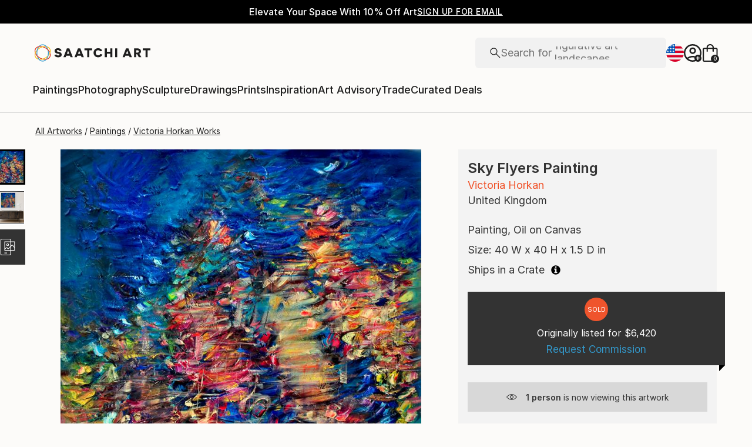

--- FILE ---
content_type: text/javascript
request_url: https://images.saatchiart.com/saatchi-general/_next/static/chunks/pages/saatchi/artdetail2-6bfec0b539dd7d8f.js
body_size: 609022
content:
(self.webpackChunk_N_E=self.webpackChunk_N_E||[]).push([[1030],{8679:function(e,t,r){"use strict";var n=r(59864),a={childContextTypes:!0,contextType:!0,contextTypes:!0,defaultProps:!0,displayName:!0,getDefaultProps:!0,getDerivedStateFromError:!0,getDerivedStateFromProps:!0,mixins:!0,propTypes:!0,type:!0},o={name:!0,length:!0,prototype:!0,caller:!0,callee:!0,arguments:!0,arity:!0},i={$$typeof:!0,compare:!0,defaultProps:!0,displayName:!0,propTypes:!0,type:!0},s={};function l(e){return n.isMemo(e)?i:s[e.$$typeof]||a}s[n.ForwardRef]={$$typeof:!0,render:!0,defaultProps:!0,displayName:!0,propTypes:!0},s[n.Memo]=i;var c=Object.defineProperty,u=Object.getOwnPropertyNames,d=Object.getOwnPropertySymbols,p=Object.getOwnPropertyDescriptor,f=Object.getPrototypeOf,h=Object.prototype;e.exports=function e(t,r,n){if("string"!==typeof r){if(h){var a=f(r);a&&a!==h&&e(t,a,n)}var i=u(r);d&&(i=i.concat(d(r)));for(var s=l(t),m=l(r),g=0;g<i.length;++g){var b=i[g];if(!o[b]&&(!n||!n[b])&&(!m||!m[b])&&(!s||!s[b])){var y=p(r,b);try{c(t,b,y)}catch(v){}}}}return t}},94301:function(e,t,r){r(66477),e.exports=self.fetch.bind(self)},81087:function(e,t,r){"use strict";r.d(t,{e:function(){return a},g:function(){return n}});const n={PROMPT_LOGIN:"PROMPT_AUTHENTICATION_MODAL",SHOW_MODAL:"SHOW_AUTHENTICATION_MODAL"},a={PROMPT_LOGIN:()=>({type:n.PROMPT_LOGIN}),SHOW_MODAL:e=>({type:n.SHOW_MODAL,payload:e})}},75719:function(e,t,r){"use strict";r.d(t,{g:function(){return n}});const n={SET:"SET_IOS_WEBVIEW"}},13812:function(e,t,r){"use strict";r.d(t,{e:function(){return a},g:function(){return n}});const n={DOWNLOAD_JSON_FILE:"DOWNLOAD_JSON_FILE_CMS",IMPORT_JSON_FILE:"IMPORT_JSON_FILE_CMS",FETCH_HOMEPAGE_ERROR:"FETCH_HOMEPAGE_ERROR_CMS",FETCH_HOMEPAGE_SERVER:"FETCH_HOMEPAGE_SERVER_CMS",POST_HOMEPAGE_SERVER:"POST_HOMEPAGE_SERVER_CMS",SET_HOMEPAGE_LOCAL:"SET_HOMEPAGE_LOCAL_CMS",SET_HOMEPAGE_SERVER:"SET_HOMEPAGE_SERVER_CMS",UPDATE_HOMEPAGE_LOCAL:"UPDATE_HOMEPAGE_LOCAL_CMS",FETCH_PROMOS_ERROR:"FETCH_PROMOS_ERROR_CMS",FETCH_PROMOS_SERVER:"FETCH_PROMOS_SERVER_CMS",POST_PROMOS_SERVER:"POST_PROMOS_SERVER_CMS",SET_PROMOS_LOCAL:"SET_PROMOS_LOCAL_CMS",SET_PROMOS_SERVER:"SET_PROMOS_SERVER_CMS",FETCH_SHOWS_ERROR:"FETCH_SHOWS_ERROR_CMS",FETCH_SHOWS_SERVER:"FETCH_SHOWS_SERVER_CMS",PUT_SHOWS_SERVER:"PUT_SHOWS_SERVER_CMS",SET_SHOWS_LOCAL:"SET_SHOWS_LOCAL_CMS",SET_SHOWS_SERVER:"SET_SHOWS_SERVER_CMS"},a={DOWNLOAD_JSON_FILE:()=>({type:n.DOWNLOAD_JSON_FILE}),IMPORT_JSON_FILE:e=>({type:n.IMPORT_JSON_FILE,payload:e}),FETCH_HOMEPAGE_ERROR:()=>({type:n.FETCH_HOMEPAGE_ERROR}),FETCH_HOMEPAGE_SERVER:()=>({type:n.FETCH_HOMEPAGE_SERVER}),POST_HOMEPAGE_SERVER:e=>({type:n.POST_HOMEPAGE_SERVER,payload:e}),SET_HOMEPAGE_LOCAL:e=>({type:n.SET_HOMEPAGE_LOCAL,payload:e}),SET_HOMEPAGE_SERVER:e=>({type:n.SET_HOMEPAGE_SERVER,payload:e}),UPDATE_HOMEPAGE_LOCAL:e=>({type:n.UPDATE_HOMEPAGE_LOCAL,payload:e}),FETCH_PROMOS_ERROR:()=>({type:n.FETCH_PROMOS_ERROR}),FETCH_PROMOS_SERVER:()=>({type:n.FETCH_PROMOS_SERVER}),POST_PROMOS_SERVER:e=>({type:n.POST_PROMOS_SERVER,payload:e}),SET_PROMOS_LOCAL:e=>({type:n.SET_PROMOS_LOCAL,payload:e}),SET_PROMOS_SERVER:e=>({type:n.SET_PROMOS_SERVER,payload:e}),FETCH_SHOWS_ERROR:()=>({type:n.FETCH_SHOWS_ERROR}),FETCH_SHOWS_SERVER:()=>({type:n.FETCH_SHOWS_SERVER}),PUT_SHOWS_SERVER:e=>({type:n.PUT_SHOWS_SERVER,payload:e}),SET_SHOWS_LOCAL:e=>({type:n.SET_SHOWS_LOCAL,payload:e}),SET_SHOWS_SERVER:e=>({type:n.SET_SHOWS_SERVER,payload:e})}},42072:function(e,t,r){"use strict";r.r(t),r.d(t,{Actions:function(){return a},Constants:function(){return n}});const n={IS_READY:"PAGE_IS_READY",SET:"SET_PAGE",SET_DATA:"SET_PAGE_DATA",SET_PARAMS:"SET_PAGE_PARAMS",SET_PATH:"SET_PAGE_PATH",RESET:"RESET_PAGE_PARAMS_AND_DATA",RESET_DATA:"RESET_PAGE_DATA",RESET_PARAMS:"RESET_PAGE_PARAMS"},a={IS_READY:e=>({type:n.IS_READY,payload:e}),SET:e=>({type:n.SET,payload:e}),SET_DATA:e=>({type:n.SET_DATA,payload:e}),SET_PARAMS:e=>({type:n.SET_PARAMS,payload:e}),SET_PATH:e=>({type:n.SET_PATH,payload:e}),RESET:()=>({type:n.RESET}),RESET_DATA:()=>({type:n.RESET_DATA}),RESET_PARAMS:()=>({type:n.RESET_PARAMS})}},42420:function(e,t,r){"use strict";r.d(t,{e:function(){return a},g:function(){return n}});const n={UPDATE_SCREEN_SIZE:"UPDATE_SCREEN_SIZE_APP",SCREEN_SIZE_READY:"SCREEN_SIZE_READY_APP"},a={UPDATE_SCREEN_SIZE:e=>({type:n.UPDATE_SCREEN_SIZE,payload:e}),SCREEN_SIZE_READY:e=>({type:n.SCREEN_SIZE_READY,payload:e})}},62508:function(e,t,r){"use strict";r.d(t,{U:function(){return n},j:function(){return a}});const n={UPDATE_SEARCH_PROVIDER:"UPDATE_SEARCH_PROVIDER_STORE"},a={UPDATE_SEARCH_PROVIDER:e=>({type:n.UPDATE_SEARCH_PROVIDER,payload:e})}},79653:function(e,t,r){"use strict";r.d(t,{e:function(){return a},g:function(){return n}});const n={SET_BOT_TRAFFIC:"SET_BOT_TRAFFIC"},a={SET_BOT_TRAFFIC:e=>({type:n.SET_BOT_TRAFFIC,payload:e})}},59380:function(e,t,r){"use strict";r.d(t,{e:function(){return a},g:function(){return n}});const n={CLIENT_COMPLETE:"CLIENT_SETUP_COMPLETE",CLIENT_SETUP:"CLIENT_SETUP_START",NEW_CLIENT_COMPLETE:"NEW_CLIENT_SETUP_COMPLETE"},a={CLIENT_COMPLETE:()=>({type:n.CLIENT_COMPLETE,payload:!0}),CLIENT_SETUP:()=>({type:n.CLIENT_SETUP}),NEW_CLIENT_COMPLETE:e=>({type:n.NEW_CLIENT_COMPLETE,payload:e})}},53721:function(e,t,r){"use strict";r.d(t,{e:function(){return a},g:function(){return n}});const n={UPDATE_DATALAYER:"UPDATE_DATALAYER_GTM"},a={UPDATE_DATALAYER:e=>({type:n.UPDATE_DATALAYER,payload:e})}},51818:function(e,t,r){"use strict";r.d(t,{e:function(){return a},g:function(){return n}});const n={DISABLE_EPICS:"DISABLE_EPICS"},a={DISABLE_EPICS:e=>({type:n.DISABLE_EPICS,payload:e})}},78462:function(e,t,r){"use strict";r.d(t,{e:function(){return a},g:function(){return n}});const n={SET_FEATURE_FLAGS:"SET_FEATURE_FLAGS"},a={SET_FEATURE_FLAGS:e=>({type:n.SET_FEATURE_FLAGS,payload:e})}},51393:function(e,t,r){"use strict";r.r(t),r.d(t,{Actions:function(){return a},Constants:function(){return n}});const n={ADD:"ADD_FLASH_MESSAGE",CLEAR:"CLEAR_FLASH_MESSAGE"},a={ADD:e=>({type:n.ADD,payload:e}),CLEAR:()=>({type:n.CLEAR})}},23563:function(e,t,r){"use strict";r.d(t,{e:function(){return a},g:function(){return n}});const n={CLEAR_DATA:"CLEAR_FORM_DATA",CLEAR_ERRORS:"CLEAR_ERRORS_DATA",CLEAR_FORM:"CLEAR_ALL_FORM_DATA",GET_STORAGE:"GET_FORM_DATA_FROM_STORAGE",IS_SUBMITTING:"IS_SUBMITTING_FORM",MERGE_ERRORS:"MERGE_FORM_ERRORS",REMOVE_ERRORS:"REMOVE_FORM_ERRORS",SET_DATA:"SET_FORM_DATA",SET_ERRORS:"SET_FORM_ERRORS",SET_NAME:"SET_FORM_NAME",SET_RULES:"SET_FORM_VALIDATION_RULES",SET_STORAGE:"SET_FORM_DATA_TO_STORAGE",UPDATE:"UPDATE_FORM_STORE",VALIDATE:"VALIDATE_FORM_DATA"},a={CLEAR_DATA:()=>({type:n.CLEAR_DATA}),CLEAR_ERRORS:()=>({type:n.CLEAR_ERRORS}),CLEAR_FORM:()=>({type:n.CLEAR_FORM}),GET_STORAGE:()=>({type:n.GET_STORAGE}),IS_SUBMITTING:e=>({type:n.IS_SUBMITTING,payload:e}),MERGE_ERRORS:e=>({type:n.MERGE_ERRORS,payload:e}),REMOVE_ERRORS:e=>({type:n.REMOVE_ERRORS,payload:e}),SET_DATA:e=>({type:n.SET_DATA,payload:e}),SET_ERRORS:e=>({type:n.SET_ERRORS,payload:e}),SET_NAME:e=>({type:n.SET_NAME,payload:e}),SET_RULES:e=>({type:n.SET_RULES,payload:e}),SET_STORAGE:e=>({type:n.SET_STORAGE,payload:e}),UPDATE:e=>({type:n.UPDATE,payload:e}),VALIDATE:e=>({type:n.VALIDATE})}},77140:function(e,t,r){"use strict";r.r(t),r.d(t,{Actions:function(){return _},Constants:function(){return v}});var n=r(59499),a=r(79653),o=r(59380),i=r(53721),s=r(51818),l=r(78462),c=r(51393),u=r(23563),d=r(12347),p=r(17791),f=r(90238),h=r(63839),m=r(50375),g=r(28543);function b(e,t){var r=Object.keys(e);if(Object.getOwnPropertySymbols){var n=Object.getOwnPropertySymbols(e);t&&(n=n.filter((function(t){return Object.getOwnPropertyDescriptor(e,t).enumerable}))),r.push.apply(r,n)}return r}function y(e){for(var t=1;t<arguments.length;t++){var r=null!=arguments[t]?arguments[t]:{};t%2?b(Object(r),!0).forEach((function(t){(0,n.Z)(e,t,r[t])})):Object.getOwnPropertyDescriptors?Object.defineProperties(e,Object.getOwnPropertyDescriptors(r)):b(Object(r)).forEach((function(t){Object.defineProperty(e,t,Object.getOwnPropertyDescriptor(r,t))}))}return e}const v=y(y(y(y(y(y(y(y(y(y(y(y(y({},a.g),o.g),i.g),s.g),l.g),c.Constants),u.g),d.g),p.g),f.g),h.g),m.g),g.g),_=y(y(y(y(y(y(y(y(y(y(y(y(y({},a.e),o.e),i.e),s.e),l.e),c.Actions),u.e),p.e),d.e),f.e),h.e),m.e),g.e)},12347:function(e,t,r){"use strict";r.d(t,{e:function(){return a},g:function(){return n}});const n={CHANGE_LOCALE:"CHANGE_LOCALE",FETCH_LOCALES:"FETCH_ALL_LOCALES",GET_LOCALE_PREFERENCE:"GET_LOCALE_PREFERENCE_COOKIE",SET_LOCALE_IN_DATALAYER:"SETUP_SET_LOCALE_IN_DATALAYER",SET_CURRENCY:"SET_LOCALE_CURRENCY",UPDATE_LOCALE:"UPDATE_LOCALE_STORE"},a={CHANGE_LOCALE:e=>({type:n.CHANGE_LOCALE,payload:e}),FETCH_LOCALES:()=>({type:n.FETCH_LOCALES}),GET_LOCALE_PREFERENCE:()=>({type:n.GET_LOCALE_PREFERENCE}),SET_LOCALE_IN_DATALAYER:()=>({type:n.SET_LOCALE_IN_DATALAYER}),SET_CURRENCY:e=>({type:n.SET_CURRENCY,payload:e}),UPDATE_LOCALE:e=>({type:n.UPDATE_LOCALE,payload:e})}},17791:function(e,t,r){"use strict";r.d(t,{e:function(){return a},g:function(){return n}});const n={SET_LOCATION:"SET_LOCATION"},a={SET_LOCATION:e=>({type:n.SET_LOCATION,payload:e})}},90238:function(e,t,r){"use strict";r.d(t,{e:function(){return a},g:function(){return n}});const n={SET_MOBILE_TRAFFIC:"SET_MOBILE_TRAFFIC"},a={SET_MOBILE_TRAFFIC:e=>({type:n.SET_MOBILE_TRAFFIC,payload:e})}},63839:function(e,t,r){"use strict";r.d(t,{e:function(){return a},g:function(){return n}});const n={CLOSE_MODAL:"CLOSE_MODAL",OPEN_MODAL:"OPEN_MODAL",OPEN_MODAL_WITH_DATA:"OPEN_MODAL_WITH_DATA",RESET_MODAL:"RESET_MODAL"},a={CLOSE_MODAL:()=>({type:n.CLOSE_MODAL}),OPEN_MODAL:e=>({type:n.OPEN_MODAL,payload:e}),OPEN_MODAL_WITH_DATA:e=>({type:n.OPEN_MODAL_WITH_DATA,payload:e}),RESET_MODAL:()=>({type:n.RESET_MODAL})}},50375:function(e,t,r){"use strict";r.d(t,{e:function(){return a},g:function(){return n}});const n={NAVIGATION_CUSTOM_SEARCH:"NAVIGATION_CUSTOM_SEARCH_FLAG",NAVIGATION_SET:"NAVIGATION_SET",NAVIGATION_SUBMIT_SEARCH:"NAVIGATION_SUBMIT_SEARCH_QUERY",NAVIGATION_UPDATE_SEARCH:"NAVIGATION_UPDATE_SEARCH_QUERY"},a={NAVIGATION_CUSTOM_SEARCH:e=>({type:n.NAVIGATION_CUSTOM_SEARCH,payload:e}),NAVIGATION_SET:e=>({type:n.NAVIGATION_SET,payload:e}),NAVIGATION_SUBMIT_SEARCH:()=>({type:n.NAVIGATION_SUBMIT_SEARCH}),NAVIGATION_UPDATE_SEARCH:e=>({type:n.NAVIGATION_UPDATE_SEARCH,payload:e})}},28543:function(e,t,r){"use strict";r.d(t,{e:function(){return a},g:function(){return n}});const n={SET_QA_ENABLED:"SET_QA_ENABLED"},a={SET_QA_ENABLED:e=>({type:n.SET_QA_ENABLED,payload:e})}},9662:function(e,t,r){"use strict";r.r(t),r.d(t,{Actions:function(){return a},Constants:function(){return n}});r(64445);const n={SET_SITE_CONTEXT:"SET_SITE_CONTEXT"},a={SET_SITE_CONTEXT:e=>({type:n.SET_SITE_CONTEXT,payload:e})}},49564:function(e,t,r){"use strict";r.r(t),r.d(t,{Actions:function(){return a},Constants:function(){return n}});const n={SSR_COMPLETE:"SSR_SETUP_COMPLETE"},a={SSR_COMPLETE:e=>({type:n.SSR_COMPLETE,payload:e})}},42633:function(e,t,r){"use strict";r.d(t,{e:function(){return a},g:function(){return n}});const n={SET_AB_TEST:"SET_AB_TEST"},a={SET_AB_TEST:e=>({type:n.SET_AB_TEST,payload:e})}},444:function(e,t,r){"use strict";r.d(t,{e:function(){return a},g:function(){return n}});const n={DELETE_ADDRESS_ITEM:"DELETE_MY_ADDRESS_ITEM",ADD_ADDRESS_ITEM:"ADD_MY_ADDRESS_ITEM",SET_USER_ACCOUNT_INFORMATION:"SET_USER_ACCOUNT_INFORMATION",SET_USER_VACATION_STATUS:"SET_USER_VACATION_STATUS",TOGGLE_USER_VACATION_STATUS:"TOGGLE_USER_VACATION_STATUS",UPDATE_USER_CHECKIN_STATUS:"UPDATE_USER_CHECKIN_STATUS"},a={DELETE_ADDRESS_ITEM:e=>({type:n.DELETE_ADDRESS_ITEM,payload:e}),ADD_ADDRESS_ITEM:e=>({type:n.ADD_ADDRESS_ITEM,payload:e}),SET_USER_ACCOUNT_INFORMATION:e=>({type:n.SET_USER_ACCOUNT_INFORMATION,payload:e}),SET_USER_VACATION_STATUS:e=>({type:n.SET_USER_VACATION_STATUS,payload:e}),TOGGLE_USER_VACATION_STATUS:(e,t)=>({type:n.TOGGLE_USER_VACATION_STATUS,payload:e,meta:t}),UPDATE_USER_CHECKIN_STATUS:()=>({type:n.UPDATE_USER_CHECKIN_STATUS})}},34679:function(e,t,r){"use strict";r.d(t,{e:function(){return a},g:function(){return n}});const n={APPLY_PROMO:"APPLY_PROMO_CODE_TO_CART",GET_CART:"GET_CART_COUNT",SET_CART:"SET_CART_COUNT",SHOW_CART:"SHOW_CART_QUICK_VIEW",SHOW_CART_ITEM:"SHOW_CART_QUICK_VIEW_ITEM"},a={APPLY_PROMO:()=>({type:n.APPLY_PROMO}),GET_CART:()=>({type:n.GET_CART}),SET_CART:e=>({type:n.SET_CART,payload:e}),SHOW_CART:e=>({type:n.SHOW_CART,payload:e}),SHOW_CART_ITEM:e=>({type:n.SHOW_CART_ITEM,payload:e})}},58011:function(e,t,r){"use strict";r.d(t,{e:function(){return a},g:function(){return n}});const n={ADD_ARTWORK_TO_COLLECTION:"ADD_ARTWORK_TO_COLLECTION",CREATE_COLLECTION:"CREATE_COLLECTION",FETCH_COLLECTION_TOOLTIP:"FETCH_COLLECTION_TOOLTIP",FETCH_COLLECTIONS_BY_ARTWORKID_TOOLTIP:"FETCH_COLLECTIONS_BY_ARTWORKID_TOOLTIP",SET_COLLECTION_TOOLTIP_CURRENT_ARTWORK:"SET_COLLECTION_TOOLTIP_CURRENT_ARTWORK",SET_COLLECTION_TOOLTIP:"SET_COLLECTION_TOOLTIP",SET_COLLECTIONS_BY_ARTWORKID:"SET_COLLECTIONS_BY_ARTWORKID",SET_COLLECTIONS:"SET_COLLECTIONS",UPDATE_COLLECTIONS:"UPDATE_COLLECTIONS",UPDATE_COLLECTION_TOOLTIP_SEARCH:"UPDATE_COLLECTION_TOOLTIP_SEARCH"},a={CREATE_COLLECTION:e=>({type:n.CREATE_COLLECTION,payload:e}),ADD_ARTWORK_TO_COLLECTION:e=>({type:n.ADD_ARTWORK_TO_COLLECTION,payload:e}),FETCH_COLLECTIONS_BY_ARTWORKID_TOOLTIP:()=>({type:n.FETCH_COLLECTIONS_BY_ARTWORKID_TOOLTIP}),FETCH_COLLECTION_TOOLTIP:()=>({type:n.FETCH_COLLECTION_TOOLTIP}),SET_COLLECTION_TOOLTIP:e=>({type:n.SET_COLLECTION_TOOLTIP,payload:e}),SET_COLLECTION_TOOLTIP_CURRENT_ARTWORK:e=>({type:n.SET_COLLECTION_TOOLTIP_CURRENT_ARTWORK,payload:e}),SET_COLLECTIONS_BY_ARTWORKID:e=>({type:n.SET_COLLECTIONS_BY_ARTWORKID,payload:e}),SET_COLLECTIONS:e=>({type:n.SET_COLLECTIONS,payload:e}),UPDATE_COLLECTIONS:e=>({type:n.UPDATE_COLLECTIONS,payload:e}),UPDATE_COLLECTION_TOOLTIP_SEARCH:e=>({type:n.UPDATE_COLLECTION_TOOLTIP_SEARCH,payload:e})}},4023:function(e,t,r){"use strict";r.d(t,{e:function(){return a},g:function(){return n}});const n={SET_COOKIE:"SET_COOKIE"},a={SET_COOKIE:e=>({type:n.SET_COOKIE,payload:e})}},43550:function(e,t,r){"use strict";r.d(t,{e:function(){return a},g:function(){return n}});const n={CLEAR_MESSAGE:"CLEAR_FAVORITE_MESSAGE",FETCH_COMPLETE:"FETCH_FAVORITES_COMPLETE",FETCH:"FETCH_FAVORITES",SELECT_ARTWORK:"SELECT_FAVORITE_ARTWORK",SHOW_MESSAGE:"SHOW_FAVORITE_MESSAGE",UPDATE_COMPLETE:"UPDATE_FAVORITES_COMPLETE",UPDATE:"UPDATE_FAVORITES"},a={CLEAR_MESSAGE:()=>({type:n.CLEAR_MESSAGE}),FETCH:()=>({type:n.FETCH}),FETCH_COMPLETE:e=>({type:n.FETCH_COMPLETE,payload:e}),SELECT_ARTWORK:e=>({type:n.SELECT_ARTWORK,payload:e}),SHOW_MESSAGE:e=>({type:n.SHOW_MESSAGE,payload:e}),UPDATE:e=>({type:n.UPDATE,payload:e}),UPDATE_COMPLETE:e=>({type:n.UPDATE_COMPLETE,payload:e})}},43573:function(e,t,r){"use strict";r.d(t,{e:function(){return a},g:function(){return n}});const n={FETCH:"FETCH_FOLLOW",FETCH_COMPLETE:"FETCH_FOLLOW_COMPLETE",UPDATE:"UPDATE_FOLLOW"},a={FETCH:()=>({type:n.FETCH}),FETCH_COMPLETE:e=>({type:n.FETCH_COMPLETE,payload:e}),UPDATE:e=>({type:n.UPDATE,payload:e})}},27327:function(e,t,r){"use strict";r.d(t,{s:function(){return a},x:function(){return n}});const n={SET_IS_INITIAL_LOAD_READY:"SET_IS_INITIAL_LOAD_READY"},a={SET_IS_INITIAL_LOAD_READY:e=>({type:Constants.SET_AB_TEST,payload:e})}},65017:function(e,t,r){"use strict";r.d(t,{e:function(){return a},g:function(){return n}});const n={FETCH_SESSION:"FETCH_SESSION",SESSION_DATALAYER:"SETUP_SESSION_DATALAYER",SET_SESSION:"SET_SESSION",UPDATE_SESSION:"UPDATE_SESSION",UPDATE_MEASUREMENT:"UPDATE_MEASUREMENT_UNIT_API"},a={FETCH_SESSION:()=>({type:n.FETCH_SESSION}),SESSION_DATALAYER:()=>({type:n.SESSION_DATALAYER}),SET_SESSION:e=>({type:n.SET_SESSION,payload:e}),UPDATE_SESSION:e=>({type:n.UPDATE_SESSION,payload:e}),UPDATE_MEASUREMENT:e=>({type:n.UPDATE_MEASUREMENT,payload:e})}},17353:function(e,t,r){"use strict";r.d(t,{e:function(){return a},g:function(){return n}});const n={LOCK_SCROLL:"LOCK_SCROLL_WINDOW",SCROLL_TO_ELEMENT:"SCROLL_TO_ELEMENT",SCROLL_TO_TOP:"SCROLL_TO_TOP_OF_WINDOW"},a={LOCK_SCROLL:e=>({type:n.LOCK_SCROLL,payload:e}),SCROLL_TO_ELEMENT:e=>({type:n.SCROLL_TO_ELEMENT,payload:e}),SCROLL_TO_TOP:e=>({type:n.SCROLL_TO_TOP,payload:e})}},89647:function(e,t,r){"use strict";r.d(t,{Az:function(){return o},N9:function(){return i},gw:function(){return a}});var n=r(25422);const a=async e=>{let{artistId:t,artworkId:r}=e;const a=n.FW;return await n.ZP.fetchJSON({name:"getArtworkDetails",options:a,url:`/artwork/${t}/${r}`})},o=async e=>{const t=n.FW;return await n.ZP.fetchJSON({name:"incrementViewCount",options:t,url:`/artwork/${e}/ivc`})},i=async e=>{let{userId:t,pageNumber:r,pageSize:a}=e;const o=n.FW;return await n.ZP.fetchJSON({name:"fetchArtistArtworks",options:o,url:`/artist-artworks/${t}?pageNumber=${r}&pageSize=${a}`})}},11671:function(e,t,r){"use strict";r.d(t,{BG:function(){return m},PQ:function(){return f},SV:function(){return u},Tv:function(){return h},jg:function(){return d},pi:function(){return p}});var n=r(59499),a=r(25422),o=r(68900),i=r(25667),s=r(34874);function l(e,t){var r=Object.keys(e);if(Object.getOwnPropertySymbols){var n=Object.getOwnPropertySymbols(e);t&&(n=n.filter((function(t){return Object.getOwnPropertyDescriptor(e,t).enumerable}))),r.push.apply(r,n)}return r}function c(e){for(var t=1;t<arguments.length;t++){var r=null!=arguments[t]?arguments[t]:{};t%2?l(Object(r),!0).forEach((function(t){(0,n.Z)(e,t,r[t])})):Object.getOwnPropertyDescriptors?Object.defineProperties(e,Object.getOwnPropertyDescriptors(r)):l(Object(r)).forEach((function(t){Object.defineProperty(e,t,Object.getOwnPropertyDescriptor(r,t))}))}return e}const u=async(e,t)=>{const r=c(c({},a.jr),{},{headers:c(c({},a.jr.headers),{},{"X-Preferred-Locale":`en-${t}`}),body:JSON.stringify(c({remember:!0},e))}),n=await o.Z.fetchJSON({name:"fetchLogin",formOptions:r,url:"/auth-api/login"}),{success:i,user_id:s,user_email:l,user_type:u,first_name:d,ip:p,messages:f}=n;return{ip:p||"",success:i||!1,userEmail:l||"",firstName:d||"",userId:String(s||""),userType:(u||"").toLowerCase(),messages:f||[]}},d=async e=>{const t=c(c({},a.FW),{},{headers:{"X-Preferred-Locale":`en-${e}`}});return await o.Z.fetchJSON({name:"fetchCheckFacebookConnect",formOptions:t,url:"/auth-api/check-facebook-connect"})},p=async e=>{const t=c(c({},a.jr),{},{body:JSON.stringify(c({},e))});return await a.ZP.fetchJSON({name:"postRegister",options:t,url:"/auth/register"})},f=async e=>{const t=c(c({},a.jr),{},{body:JSON.stringify(c({},e))});return await a.ZP.fetchJSON({name:"postResetPassword",options:t,url:"/auth/reset-password"})},h=async e=>{const t=c(c({},a.jr),{},{body:JSON.stringify(c({},e))});return await a.ZP.fetchJSON({name:"postNewPassword",options:t,url:"/auth/new-password"})},m=async()=>{(0,s.Le)(),(0,i.Vs)();const e=a.FW;return await a.ZP.fetchJSON({name:"getLogout",options:e,url:"/auth/logout"})}},2482:function(e,t,r){"use strict";r.r(t),r.d(t,{deleteCart:function(){return f},deleteCartItem:function(){return p},deleteCouponCode:function(){return v},deleteGiftCardCode:function(){return b},fetchCart:function(){return c},fetchCartCount:function(){return u},postCartItem:function(){return d},postCartOrder:function(){return E},postExpressCheckoutSummary:function(){return A},putCouponCode:function(){return y},putGiftCardCode:function(){return g},saveForLaterCartItem:function(){return m},updateCartItemQuantity:function(){return h},updatePaymentMethod:function(){return O},updateShippingAddress:function(){return _}});var n=r(59499),a=r(25422),o=r(25667),i=r(34874);function s(e,t){var r=Object.keys(e);if(Object.getOwnPropertySymbols){var n=Object.getOwnPropertySymbols(e);t&&(n=n.filter((function(t){return Object.getOwnPropertyDescriptor(e,t).enumerable}))),r.push.apply(r,n)}return r}function l(e){for(var t=1;t<arguments.length;t++){var r=null!=arguments[t]?arguments[t]:{};t%2?s(Object(r),!0).forEach((function(t){(0,n.Z)(e,t,r[t])})):Object.getOwnPropertyDescriptors?Object.defineProperties(e,Object.getOwnPropertyDescriptors(r)):s(Object(r)).forEach((function(t){Object.defineProperty(e,t,Object.getOwnPropertyDescriptor(r,t))}))}return e}const c=async()=>{const e=a.FW,t=await a.ZP.fetchJSON({name:"fetchCart",options:e,url:"/cart"}),{payload:r,success:n}=t;if(n&&(0,o.Ng)(r),void 0!==window){const{itemsCartCount:e}=r;(0,i.em)({count:e})}return t},u=async()=>{const e=a.FW,t=await a.ZP.fetchJSON({name:"fetchCartCount",options:e,url:"/cart/count"});return"number"===typeof t.payload?t.payload:0},d=async e=>{const t=l(l({},a.jr),{},{body:JSON.stringify({sku:e})});return await a.ZP.fetchJSON({name:"postCartItem",options:t,url:"/cart/items"})},p=async e=>{const t=l(l({},a.a2),{},{body:JSON.stringify({sku:e})});return await a.ZP.fetchJSON({name:"deleteCartItem",options:t,url:"/cart/items"})},f=async()=>{const e=a.a2;return await a.ZP.fetchJSON({name:"deleteCart",options:e,url:"/cart"})},h=async e=>{const{sku:t,quantity:r}=e,n=l(l({},a.mi),{},{body:JSON.stringify({quantity:r})});return await a.ZP.fetchJSON({name:"updateCartItemQuantity",options:n,url:`/cart/items/${t}`})},m=async e=>{const t=l(l({},a.jr),{},{body:JSON.stringify({sku:e})});return await a.ZP.fetchJSON({name:"saveForLaterCartItem",options:t,url:"/cart/items/save-for-later"})},g=async e=>{const t=l(l({},a.mi),{},{body:JSON.stringify({giftCard:e})});return await a.ZP.fetchJSON({name:"putGiftCard",options:t,url:"/cart/gift-card"})},b=async e=>{const t=l(l({},a.a2),{},{body:JSON.stringify({giftCard:e})});return await a.ZP.fetchJSON({name:"deleteGiftCardCode",options:t,url:"/cart/gift-card"})},y=async e=>{const t=l(l({},a.mi),{},{body:JSON.stringify({couponCode:e})});return await a.ZP.fetchJSON({name:"putCouponCode",options:t,url:"/cart/coupon"})},v=async e=>{const t=l(l({},a.a2),{},{body:JSON.stringify({couponCode:e})});return await a.ZP.fetchJSON({name:"deleteCouponCode",options:t,url:"/cart/coupon"})},_=async e=>{const t=l(l({},a.mi),{},{body:JSON.stringify({addressBookItemId:e})});return await a.ZP.fetchJSON({name:"updateShippingAddress",options:t,url:"/cart/shipping"})},O=async e=>{const t=l(l({},a.mi),{},{body:JSON.stringify({paymentMethodId:e})});return await a.ZP.fetchJSON({name:"updatePaymentMethod",options:t,url:"/cart/payment"})},E=async e=>{const t=l(l({},a.jr),{},{body:JSON.stringify(e)});return await a.ZP.fetchJSON({name:"postCartOrder",options:t,url:"/cart/order"})},A=async e=>{const t=l(l({},a.jr),{},{body:JSON.stringify(e)});return l({},(await a.ZP.fetchJSON({name:"postExpressCheckoutSummary",options:t,url:"/cart/express-checkout-summary"})).payload)}},20654:function(e,t,r){"use strict";r.d(t,{U:function(){return o},z:function(){return a}});var n=r(25422);const a=async()=>{const e=n.FW;return await n.ZP.fetchJSON({name:"fetchClientData",options:e,url:"/client-data"})},o=async()=>{const e=n.FW;return await n.ZP.fetchJSON({name:"fetchAllClientData",options:e,url:"/all-client-data"})}},68031:function(e,t,r){"use strict";r.d(t,{g:function(){return s}});var n=r(59499),a=r(25422);function o(e,t){var r=Object.keys(e);if(Object.getOwnPropertySymbols){var n=Object.getOwnPropertySymbols(e);t&&(n=n.filter((function(t){return Object.getOwnPropertyDescriptor(e,t).enumerable}))),r.push.apply(r,n)}return r}function i(e){for(var t=1;t<arguments.length;t++){var r=null!=arguments[t]?arguments[t]:{};t%2?o(Object(r),!0).forEach((function(t){(0,n.Z)(e,t,r[t])})):Object.getOwnPropertyDescriptors?Object.defineProperties(e,Object.getOwnPropertyDescriptors(r)):o(Object(r)).forEach((function(t){Object.defineProperty(e,t,Object.getOwnPropertyDescriptor(r,t))}))}return e}const s=async function(){let e=arguments.length>0&&void 0!==arguments[0]?arguments[0]:{};const t=i(i({},a.jr),{},{body:JSON.stringify(e)}),r=await a.ZP.fetchJSON({name:"setUserPreferencesCookie",options:t,url:"/cookie/user-preferences"});return r}},25422:function(e,t,r){"use strict";r.d(t,{FW:function(){return s.FW},a2:function(){return s.a2},jr:function(){return s.jr},mi:function(){return s.mi}});var n=r(59499),a=r(94301),o=r.n(a),i=r(1453),s=r(79524);function l(e,t){var r=Object.keys(e);if(Object.getOwnPropertySymbols){var n=Object.getOwnPropertySymbols(e);t&&(n=n.filter((function(t){return Object.getOwnPropertyDescriptor(e,t).enumerable}))),r.push.apply(r,n)}return r}function c(e){for(var t=1;t<arguments.length;t++){var r=null!=arguments[t]?arguments[t]:{};t%2?l(Object(r),!0).forEach((function(t){(0,n.Z)(e,t,r[t])})):Object.getOwnPropertyDescriptors?Object.defineProperties(e,Object.getOwnPropertyDescriptors(r)):l(Object(r)).forEach((function(t){Object.defineProperty(e,t,Object.getOwnPropertyDescriptor(r,t))}))}return e}const{APP_ENV:u,SITE_URL:d}={APP_ENV:"production",EASEL_BETA:"/easel_beta",RECAPTCHA_WEBSITE_KEY_ID:"6Leuf-gcAAAAAIaS1vG3iIYXPngfZS88peQBiYyJ",LIMITED_SITE_URL:"https://limited.saatchiart.com",SITE_URL:"https://www.saatchiart.com",STRIPE_KEY:"pk_live_xPgufS8u2WdK5IKXi7akeg97",TOAF_SITE_URL:"https://www.saatchiart.com/theotherartfair",VISII_TOKEN:"6cAH-jEr8oqKGPcs3vatGQHYEI0F1pFggoe6CnOVTZI=",CONSTRUCTOR_QA_API_KEY:"",CONSTRUCTOR_PRODUCTION_API_KEY:"key_cn3mctZ73MD3U2jM"},p=`${d||""}/easel_api`,f=async e=>{try{const{domain:t,options:r,url:n}=e,a=t||p,s=(0,i.getBrowserStoreLocale)(),l=c(c({},r&&r.headers?r.headers:{}),{},{"X-Easel-Client-Store-Locale":s});return await o()(`${a}${n}`,c(c({},r),{},{headers:l}))}catch(t){return console.error("easelAPI.fetchResponse failure:",{error:t}),{headers:new Headers,ok:!1,status:404}}},h=async(e,t)=>{try{const r=(0,s.pI)(e);return c({isAuthenticated:r},await(0,s.Rx)(e,t))}catch(r){return console.error("easelAPI.parseResponseToJSON failure: ",{error:r}),{isAuthenticated:!1,message:"easelApi getJSON Failure",payload:{},success:!1}}},m=async(e,t)=>{try{const r=await h(e,t);return(0,s.SJ)(r),r}catch(r){return console.error("easelAP.parseResponseToValidateLoginJSON failure: ",{error:r}),{isAuthenticated:!1,message:"easelApi getJSON Failure",payload:{},success:!1}}},g={fetchResponse:f,fetchJSON:async e=>{try{const{name:t}=e,r=await f(e);return await h(r,t)}catch(t){return console.error("easelAP.fetchJSON failure: ",{error:t}),{isAuthenticated:!1,message:"easelApi getJSON Failure",payload:{},success:!1}}},fetchValidateLoginJSON:async e=>{try{const{name:t}=e,r=await f(e);return await m(r,t)}catch(t){return console.error("easelAPI.fetchValidateLoginJSON failure: ",{error:t}),{isAuthenticated:!1,loginRequired:!1,message:"easelApi getValidateLoginJSON Failure",payload:{},success:!1}}},parseResponseToJSON:h,parseResponseToValidateLoginJSON:m,postFormData:async e=>{let{url:t,data:r}=e;try{const e=p,n=(0,s.ki)(r);return await o()(`${e}${t}`,c(c({},s.hU),{},{body:n}))}catch(n){return console.error("easelAPI.postFormData failure:",{error:n}),{headers:new Headers,ok:!1,status:404}}}};t.ZP=g},70598:function(e,t,r){"use strict";r.d(t,{FW:function(){return i.FW},UX:function(){return i.UX},jr:function(){return i.jr},ky:function(){return i.ky},mi:function(){return i.mi}});var n=r(59499),a=r(94301),o=r.n(a),i=r(79524);function s(e,t){var r=Object.keys(e);if(Object.getOwnPropertySymbols){var n=Object.getOwnPropertySymbols(e);t&&(n=n.filter((function(t){return Object.getOwnPropertyDescriptor(e,t).enumerable}))),r.push.apply(r,n)}return r}function l(e){for(var t=1;t<arguments.length;t++){var r=null!=arguments[t]?arguments[t]:{};t%2?s(Object(r),!0).forEach((function(t){(0,n.Z)(e,t,r[t])})):Object.getOwnPropertyDescriptors?Object.defineProperties(e,Object.getOwnPropertyDescriptors(r)):s(Object(r)).forEach((function(t){Object.defineProperty(e,t,Object.getOwnPropertyDescriptor(r,t))}))}return e}const c=async e=>{try{const{domain:t,options:r,url:n}=e,a=t||"/api";return await o()(`${a}${n}`,l(l({},i.FW),r))}catch(t){return console.error("galleryAPI.fetchResponse failure:",{error:t}),{headers:new Headers,ok:!1,status:404}}},u=async(e,t,r)=>{try{return await(0,i.Rx)(e,t,r)}catch(n){return console.error("galleryAPI.parseResponseToJSON failure: ",{error:n}),{message:"galleryAPI parseResponseToJSON Failure",success:!1}}},d={fetchJSON:async e=>{try{const{name:t}=e,r=await c(e);return await u(r,t)}catch(t){return console.error("galleryAPI.fetchJSON failure: ",{error:t}),{message:"galleryAPI fetchJSON Failure",success:!1}}},fetchResponse:c,parseResponseToJSON:u};t.ZP=d},79524:function(e,t,r){"use strict";r.d(t,{FW:function(){return u},Rx:function(){return g},SJ:function(){return y},UX:function(){return _},a2:function(){return h},hU:function(){return m},jr:function(){return d},ki:function(){return b},ky:function(){return f},mi:function(){return p},pI:function(){return v}});var n=r(59499),a=r(1453);function o(e,t){var r=Object.keys(e);if(Object.getOwnPropertySymbols){var n=Object.getOwnPropertySymbols(e);t&&(n=n.filter((function(t){return Object.getOwnPropertyDescriptor(e,t).enumerable}))),r.push.apply(r,n)}return r}function i(e){for(var t=1;t<arguments.length;t++){var r=null!=arguments[t]?arguments[t]:{};t%2?o(Object(r),!0).forEach((function(t){(0,n.Z)(e,t,r[t])})):Object.getOwnPropertyDescriptors?Object.defineProperties(e,Object.getOwnPropertyDescriptors(r)):o(Object(r)).forEach((function(t){Object.defineProperty(e,t,Object.getOwnPropertyDescriptor(r,t))}))}return e}const{APP_ENV:s}={APP_ENV:"production",EASEL_BETA:"/easel_beta",RECAPTCHA_WEBSITE_KEY_ID:"6Leuf-gcAAAAAIaS1vG3iIYXPngfZS88peQBiYyJ",LIMITED_SITE_URL:"https://limited.saatchiart.com",SITE_URL:"https://www.saatchiart.com",STRIPE_KEY:"pk_live_xPgufS8u2WdK5IKXi7akeg97",TOAF_SITE_URL:"https://www.saatchiart.com/theotherartfair",VISII_TOKEN:"6cAH-jEr8oqKGPcs3vatGQHYEI0F1pFggoe6CnOVTZI=",CONSTRUCTOR_QA_API_KEY:"",CONSTRUCTOR_PRODUCTION_API_KEY:"key_cn3mctZ73MD3U2jM"},l="production"!==s,c={credentials:"include",headers:i({"Content-Type":"application/json"},l?{"QA-TESTING":"SAATCHI_DEVELOPER"}:{})},u=i(i({},c),{},{method:"GET"}),d=i(i({},c),{},{method:"POST"}),p=i(i({},c),{},{method:"PUT"}),f=i(i({},c),{},{method:"PATCH"}),h=i(i({},c),{},{method:"DELETE"}),m={method:"POST",credentials:"include",headers:i({},l?{"QA-TESTING":"SAATCHI_DEVELOPER"}:{})};async function g(e,t,r){try{const{headers:t}=e;if(!t.has("Content-Type"))return r||{success:!1,payload:{}};return await e.json()}catch(n){return console.error(`ParseJSON ( via APIs) Error ${t||"API:Unknown"}:`,n),r||{success:!1,payload:{}}}}const b=e=>{const t=new FormData;return Object.keys(e).map((r=>Array.isArray(e[r])?e[r].map((e=>t.append(`${r}[]`,e))):t.append(r,e[r]))),t},y=e=>{if(e.loginRequired){const e=(0,a.addStoreLocaleByCookie)(`/authentication?redirect_url=${encodeURI(window.location.href)}`);window.location.href=e}},v=e=>{try{const{headers:t}=e;return!(!t||!t.get||"true"!==t.get("authenticated-user"))}catch(t){return console.error("checkAuthenticatedUserHeaders",{err:t}),!1}},_=e=>(e||[]).reduce(((e,t)=>{let{code:r}=t;return[...e,r]}),[])},68900:function(e,t,r){"use strict";r.d(t,{k:function(){return i.ki}});var n=r(59499),a=r(94301),o=r.n(a),i=r(79524);function s(e,t){var r=Object.keys(e);if(Object.getOwnPropertySymbols){var n=Object.getOwnPropertySymbols(e);t&&(n=n.filter((function(t){return Object.getOwnPropertyDescriptor(e,t).enumerable}))),r.push.apply(r,n)}return r}function l(e){for(var t=1;t<arguments.length;t++){var r=null!=arguments[t]?arguments[t]:{};t%2?s(Object(r),!0).forEach((function(t){(0,n.Z)(e,t,r[t])})):Object.getOwnPropertyDescriptors?Object.defineProperties(e,Object.getOwnPropertyDescriptors(r)):s(Object(r)).forEach((function(t){Object.defineProperty(e,t,Object.getOwnPropertyDescriptor(r,t))}))}return e}const c={credentials:"include",method:"GET",headers:{"X-Requested-With":"XMLHttpRequest"}},u=async e=>{try{const{domain:t,formOptions:r,url:n}=e,a=t||"";return await o()(`${a}${n}`,l(l({},c),r))}catch(t){return console.error("legacyAPI.fetchResponse failure:",{error:t}),{headers:new Headers,ok:!1,status:404}}},d=async(e,t,r)=>{try{return await(0,i.Rx)(e,t,r)}catch(n){return console.error("legacyAPI.parseResponseToJSON failure: ",{error:n}),{message:"legacyAPI parseResponseToJSON Failure",success:!1}}},p={fetchResponse:u,fetchJSON:async e=>{try{const{name:t,defaultResponse:r}=e,n=await u(e);return await d(n,t,r)}catch(t){return console.error("legacyAPI.fetchJSON failure: ",{error:t}),{message:"legacyAPI fetchJSON Failure",success:!1}}},parseResponseToJSON:d};t.Z=p},76240:function(e,t,r){"use strict";r.d(t,{$0:function(){return b},Ck:function(){return f},EM:function(){return l},FE:function(){return d},IQ:function(){return O},PL:function(){return h},XE:function(){return _},Xe:function(){return g},ez:function(){return E},fb:function(){return p},lq:function(){return c},re:function(){return y},v7:function(){return m},w_:function(){return v},zv:function(){return u}});var n=r(59499),a=r(25422),o=r(50591);function i(e,t){var r=Object.keys(e);if(Object.getOwnPropertySymbols){var n=Object.getOwnPropertySymbols(e);t&&(n=n.filter((function(t){return Object.getOwnPropertyDescriptor(e,t).enumerable}))),r.push.apply(r,n)}return r}function s(e){for(var t=1;t<arguments.length;t++){var r=null!=arguments[t]?arguments[t]:{};t%2?i(Object(r),!0).forEach((function(t){(0,n.Z)(e,t,r[t])})):Object.getOwnPropertyDescriptors?Object.defineProperties(e,Object.getOwnPropertyDescriptors(r)):i(Object(r)).forEach((function(t){Object.defineProperty(e,t,Object.getOwnPropertyDescriptor(r,t))}))}return e}const l=async e=>{const t=a.FW,r=await a.ZP.fetchResponse({options:t,url:`/my-art/${e}${window.location.search}`});if(404===r.status)return{success:!1,payload:{errorMessage:"Sorry, artwork not found"}};return await a.ZP.parseResponseToValidateLoginJSON(r,"fetchMyArtById")},c=async e=>{const t=a.a2;return await a.ZP.fetchValidateLoginJSON({name:"deleteMyArtById",options:t,url:`/my-art/${e}`})},u=async e=>{const t=a.FW;return await a.ZP.fetchValidateLoginJSON({name:"fetchMyArt",options:t,url:`/my-art/studio?${(0,o.objectToQueryString)(e)}`})},d=async e=>{try{const t=s(s({},a.mi),{},{body:JSON.stringify(e)}),r=await a.ZP.fetchResponse({options:t,url:"/my-art/studio/reorder"});return{success:200===r.status,statusCode:r.status}}catch(t){return{success:!1,statusCode:500}}},p=async e=>{const t=s(s({},a.jr),{},{body:JSON.stringify(e)});return await a.ZP.fetchValidateLoginJSON({name:"uploadMyArtwork",options:t,url:"/my-art/upload"})},f=async e=>{const t=a.mi;return await a.ZP.fetchValidateLoginJSON({name:"publishMyArtwork",options:t,url:`/my-art/${e}/publish`})},h=async e=>{const t=a.jr;return await a.ZP.fetchValidateLoginJSON({name:"duplicateMyArtwork",options:t,url:`/my-art/${e}/duplicate`})},m=async e=>{const t=a.jr;return await a.ZP.fetchValidateLoginJSON({name:"renewMyArtworkProducts",options:t,url:`/my-art/${e}/renew-products`})},g=async e=>{const{artworkId:t}=e,r=s(s({},a.mi),{},{body:JSON.stringify(e)}),n=await a.ZP.fetchResponse({options:r,url:`/my-art/${t}/update`}),o=await a.ZP.parseResponseToValidateLoginJSON(n,"updateMyArtwork");return 400===n.status&&o.message?{success:!1,payload:{errorMessage:o.message}}:o},b=async e=>{let{artworkId:t,visibility:r}=e;const n=a.mi;return await a.ZP.fetchValidateLoginJSON({name:"updateMyArtworkVisibility",options:n,url:`/my-art/${t}/${r}`})},y=async e=>{let{artworkImage:t,captchaAction:r,captchaToken:n}=e;if(t.size>512e5)return{success:!1,payload:{errorMessage:"Your image exceeds the maximum upload size of 50MB."}};const o=await a.ZP.postFormData({url:"/my-art/image/upload",data:{image:t,captchaAction:r,captchaToken:n}});if(413===o.status)return{success:!1,payload:{errorMessage:"Your image is too heavy"}};const i=await a.ZP.parseResponseToValidateLoginJSON(o,"uploadMyArtworkImage");return 400===o.status&&i.message?{success:!1,payload:{errorMessage:i.message}}:200!==o.status?{success:!1,payload:{}}:i},v=async e=>{const t=s(s({},a.jr),{},{body:JSON.stringify({artworks:e})});return await a.ZP.fetchValidateLoginJSON({name:"bulkPublishMyArtwork",options:t,url:"/my-art/bulk-actions/publish"})},_=async e=>{const t=s(s({},a.jr),{},{body:JSON.stringify({artworks:e})});return await a.ZP.fetchValidateLoginJSON({name:"bulkDeleteMyArtwork",options:t,url:"/my-art/bulk-actions/delete"})},O=async e=>{let{artworkId:t}=e;const r=a.FW;return await a.ZP.fetchJSON({name:"fetchAIFeatureAvailable",options:r,url:`/my-art/artwork/${t}/describe-generative-ai-feature-availability`})},E=async e=>{let{artistId:t,artworkId:r,category:n,depth:o,width:i,height:l,materials:c,mediums:u,styles:d,keywords:p,description:f,subject:h,artworkTitle:m}=e;const g=s(s({},a.jr),{},{body:JSON.stringify({artistId:t,artworkId:r,category:n,depth:o,width:i,height:l,materials:c,mediums:u,styles:d,keywords:p,description:f,subject:h,artworkTitle:m})});return await a.ZP.fetchJSON({name:"fetchAIDescription",options:g,url:"/my-art/artwork/generate-description"})}},6362:function(e,t,r){"use strict";r.r(t),r.d(t,{addArtworkToCollectionApi:function(){return v},createNewCollection:function(){return O},deleteArtworkInMyCollection:function(){return p},deleteCollection:function(){return f},duplicateCollection:function(){return h},fetchArtworkCollectionTooltipApi:function(){return y},fetchCollectionArtworks:function(){return g},fetchCollectionTooltipApi:function(){return b},fetchCollectionsListByTypeId:function(){return A},fetchCollectionsListByUserId:function(){return E},fetchMyCollections:function(){return l},fetchMyCollectionsForArtwork:function(){return c},postMyCollectionsCreate:function(){return u},putArtworkInMyCollection:function(){return d},putMyCollectionUpdate:function(){return m},searchCollectionTooltipApi:function(){return _}});var n=r(59499),a=r(25422),o=r(68900);function i(e,t){var r=Object.keys(e);if(Object.getOwnPropertySymbols){var n=Object.getOwnPropertySymbols(e);t&&(n=n.filter((function(t){return Object.getOwnPropertyDescriptor(e,t).enumerable}))),r.push.apply(r,n)}return r}function s(e){for(var t=1;t<arguments.length;t++){var r=null!=arguments[t]?arguments[t]:{};t%2?i(Object(r),!0).forEach((function(t){(0,n.Z)(e,t,r[t])})):Object.getOwnPropertyDescriptors?Object.defineProperties(e,Object.getOwnPropertyDescriptors(r)):i(Object(r)).forEach((function(t){Object.defineProperty(e,t,Object.getOwnPropertyDescriptor(r,t))}))}return e}async function l(){const e=a.FW;return await a.ZP.fetchValidateLoginJSON({name:"fetchMyCollections",options:e,url:"/my-collections"})}async function c(e){const t=a.FW;return await a.ZP.fetchValidateLoginJSON({name:"fetchMyCollectionsForArtwork",options:t,url:`/my-collections/artwork/${e}`})}async function u(e){const t=s(s({},a.jr),{},{body:JSON.stringify(e)});return await a.ZP.fetchValidateLoginJSON({name:"postMyCollectionsCreate",options:t,url:"/my-collections/create"})}async function d(e){let{artworkId:t,userCollectionId:r}=e;const n=a.mi;return await a.ZP.fetchValidateLoginJSON({name:"putArtworkInMyCollection",options:n,url:`/my-collections/collection/${r}/artwork/${t}`})}async function p(e){let{artworkId:t,userCollectionId:r}=e;const n=a.a2;return await a.ZP.fetchValidateLoginJSON({name:"deleteArtworkInMyCollection",options:n,url:`/my-collections/collection/${r}/artwork/${t}`})}async function f(e){const t=s(s({},a.a2),{},{body:JSON.stringify({idUserCollection:e})});return await a.ZP.fetchValidateLoginJSON({name:"deleteCollection",options:t,url:"/my-collection/delete"})}async function h(e){const t=s(s({},a.jr),{},{body:JSON.stringify({idUserCollection:e})});return await a.ZP.fetchValidateLoginJSON({name:"duplicateCollection",options:t,url:"/my-collection/duplicate"})}async function m(e,t){const r=s(s({},a.mi),{},{body:JSON.stringify(t)});return await a.ZP.fetchValidateLoginJSON({name:"putMyCollectionUpdate",options:r,url:`/my-collections/collection/${e}`})}const g=async e=>{let{collectionId:t,pageNumber:r=1,pageSize:n=100}=e;const o=s({},a.FW);return await a.ZP.fetchJSON({name:"fetchCollectionArtworks",options:o,url:`/collection/${t}/artworks?pageNumber=${r}&pageSize=${n}`})};async function b(){return await o.Z.fetchJSON({name:"fetchCollectionTooltipApi",url:"/collections/get-art-collections",defaultResponse:{result:!1,collections:[]}})}async function y(e){return await o.Z.fetchJSON({name:"fetchArtworkCollectionTooltipApi",url:`/collections/get-collections-art-is-in/${e||0}`})}async function v(e){let{artworkId:t,collectionId:r,remove:n}=e;const a=n?`/collections/remove-art-from-collection/${t}/${r}`:`/collections/add-art-to-collection?id_user_art=${t}&collection_id=${r}`;return await o.Z.fetchJSON({name:"addToCollectionTooltipApi",url:a,defaultResponse:{result:!1}})}async function _(e){return await o.Z.fetchJSON({name:"searchCollectionTooltipApi",url:`/collections/get-art-collections?title_search=${e}`})}async function O(e){const t={method:"POST",body:(0,o.k)(e)};return await o.Z.fetchJSON({name:"createNewCollection",url:"/collections/create",formOptions:t})}const E=async e=>{let{userId:t,pageNumber:r=1,pageSize:n=25,browseable:o="1"}=e;const i=s({},a.FW);return await a.ZP.fetchJSON({name:"fetchCollectionsListByUserId",options:i,url:`/user/${t}/collections/paginated?pageNumber=${r}&pageSize=${n}&browseable=${o}`})},A=async e=>{let{pageNumber:t=1,pageSize:r=28,collectionTypeIds:n=6}=e;const o=s({},a.FW);return await a.ZP.fetchJSON({name:"fetchCollectionsListByTypeId",options:o,url:`/collections/typeId?collectionTypeIds=${n}&pageNumber=${t}&pageSize=${r}`})}},25065:function(e,t,r){"use strict";r.d(t,{B_:function(){return o},om:function(){return a}});r(25422);var n=r(68900);async function a(){return await n.Z.fetchJSON({name:"fetchFavoritesApi",url:"/account/my-favorites"})}async function o(e){const{userId:t,id:r,favorite:a}=e,o={id:`${t}`,id_user_art:`${r}`,favorite:`${a.toString()}`,format:"json"};a&&(o._method="_delete");const i={method:"POST",body:(0,n.k)(o)};return 200===(await n.Z.fetchResponse({formOptions:i,name:"updateFavoriteApi",url:"/account/favorite"})).status}},33156:function(e,t,r){"use strict";r.d(t,{Rg:function(){return i},uR:function(){return o}});var n=r(25422),a=r(70598);async function o(){const e=a.FW;return await a.ZP.fetchJSON({name:"fetchFollowApi",url:"/follow-user",options:e})}async function i(e){const{targetUserId:t,following:r,userID:a}=e,o=r?n.jr:n.a2;return await n.ZP.fetchJSON({name:"updateUserFollowApi",options:o,url:`/user/${a}/follow-user/${t}`})}},12126:function(e,t,r){"use strict";r.d(t,{Ey:function(){return l},Wb:function(){return c},dl:function(){return s}});var n=r(68900);const{APP_ENV:a}={APP_ENV:"production",EASEL_BETA:"/easel_beta",RECAPTCHA_WEBSITE_KEY_ID:"6Leuf-gcAAAAAIaS1vG3iIYXPngfZS88peQBiYyJ",LIMITED_SITE_URL:"https://limited.saatchiart.com",SITE_URL:"https://www.saatchiart.com",STRIPE_KEY:"pk_live_xPgufS8u2WdK5IKXi7akeg97",TOAF_SITE_URL:"https://www.saatchiart.com/theotherartfair",VISII_TOKEN:"6cAH-jEr8oqKGPcs3vatGQHYEI0F1pFggoe6CnOVTZI=",CONSTRUCTOR_QA_API_KEY:"",CONSTRUCTOR_PRODUCTION_API_KEY:"key_cn3mctZ73MD3U2jM"},o="local"===a?"/easel_api/localToQA":"";async function i(e,t){const r=new FormData;r.append("file",e);const a={body:r,method:"POST"};return await n.Z.fetchJSON({name:"stageImage",formOptions:a,url:t})}function s(e){return i(e,`${o}/art/update/stageextraimage`)}function l(e){return i(e,`${o}/artadvisory/upload-image`)}async function c(e){const{files:t,artworkId:r}=e,a=new FormData;a.append("id_user_art",String(r)),t.forEach(((e,t)=>{const{s3key:r,description:n,prefix:o}=e;e.is_staging?(a.append(`extra_images[${t}][s3key]`,r),a.append(`extra_images[${t}][is_staging]`,"1")):a.append(`extra_images[${t}][prefix]`,o),n&&a.append(`extra_images[${t}][description]`,n)})),a.append("extra_images_length",String(t.length));const o={body:a,method:"POST"};return await n.Z.fetchJSON({name:"stageImage",formOptions:o,url:"/art/update/extraimages"})}},18844:function(e,t,r){"use strict";r.d(t,{Cj:function(){return m},Ko:function(){return c},Lq:function(){return g},b2:function(){return y},i1:function(){return p},jW:function(){return l},p9:function(){return u},pg:function(){return d},t4:function(){return b},xk:function(){return h},yp:function(){return f}});var n=r(59499),a=r(25422),o=r(70598);function i(e,t){var r=Object.keys(e);if(Object.getOwnPropertySymbols){var n=Object.getOwnPropertySymbols(e);t&&(n=n.filter((function(t){return Object.getOwnPropertyDescriptor(e,t).enumerable}))),r.push.apply(r,n)}return r}function s(e){for(var t=1;t<arguments.length;t++){var r=null!=arguments[t]?arguments[t]:{};t%2?i(Object(r),!0).forEach((function(t){(0,n.Z)(e,t,r[t])})):Object.getOwnPropertyDescriptors?Object.defineProperties(e,Object.getOwnPropertyDescriptors(r)):i(Object(r)).forEach((function(t){Object.defineProperty(e,t,Object.getOwnPropertyDescriptor(r,t))}))}return e}const l=async()=>{const e=a.FW;return await a.ZP.fetchValidateLoginJSON({name:"fetchMyUser",options:e,url:"/myself"})},c=async e=>{const t=s(s({},a.jr),{},{body:JSON.stringify({onVacation:e})});return await a.ZP.fetchValidateLoginJSON({name:"updateMyVacationStatus",options:t,url:"/my-vacation-status"})},u=async()=>{const e=a.jr;return await a.ZP.fetchValidateLoginJSON({name:"updateMyCheckInStatus",options:e,url:"/my-checkin-status"})},d=async e=>{const t=s(s({},a.jr),{},{body:JSON.stringify(e)});return await a.ZP.fetchJSON({name:"updateUserMeasurementUnit",options:t,url:"/my-preferred-measurement"})},p=async()=>{const e=a.FW,t=await a.ZP.fetchValidateLoginJSON({name:"fetchMyCuratorNotes",options:e,url:"/myself"}),r=t.payload||{curatorNotesAnswers:null};return s(s({},t),{},{payload:r.curatorNotesAnswers})},f=async e=>{const t=s(s({},a.mi),{},{body:JSON.stringify(e)});return await a.ZP.fetchValidateLoginJSON({name:"putMyCuratorNotes",options:t,url:"/my-curator-notes"})},h=async()=>{const e=a.FW;return await a.ZP.fetchValidateLoginJSON({name:"fetchMyProfile",options:e,url:"/my-profile"})},m=async e=>{const t=s(s({},a.mi),{},{body:JSON.stringify(e)}),r=await a.ZP.fetchResponse({options:t,url:"/my-profile"}),n=await a.ZP.parseResponseToValidateLoginJSON(r,"putMyProfile");return 400===r.status&&n.message?{success:!1,payload:{errorMessage:n.message}}:n},g=async()=>{const e=a.FW;return await a.ZP.fetchValidateLoginJSON({name:"fetchMyAccount",options:e,url:"/my-account"})},b=async e=>{const t=s(s({},a.mi),{},{body:JSON.stringify(e)}),r=await a.ZP.fetchValidateLoginJSON({name:"putMyAccount",options:t,url:"/my-account"});return r.success?r:{success:!1,payload:{errorMessage:r.message||"failed to update account"}}},y=async e=>{const t=s(s({},o.jr),{},{body:JSON.stringify({captcha_action:e.captchaAction,captcha_token:e.captchaToken})}),r=await o.ZP.fetchResponse({options:t,url:"/user/convert-collector-to-artist-account"});if(200===r.status)return{success:!0};return await o.ZP.parseResponseToJSON(r,"postConvertCollectorAccountToArtistAccount")}},93315:function(e,t,r){"use strict";r.d(t,{x:function(){return s}});var n=r(59499),a=r(70598);function o(e,t){var r=Object.keys(e);if(Object.getOwnPropertySymbols){var n=Object.getOwnPropertySymbols(e);t&&(n=n.filter((function(t){return Object.getOwnPropertyDescriptor(e,t).enumerable}))),r.push.apply(r,n)}return r}function i(e){for(var t=1;t<arguments.length;t++){var r=null!=arguments[t]?arguments[t]:{};t%2?o(Object(r),!0).forEach((function(t){(0,n.Z)(e,t,r[t])})):Object.getOwnPropertyDescriptors?Object.defineProperties(e,Object.getOwnPropertyDescriptors(r)):o(Object(r)).forEach((function(t){Object.defineProperty(e,t,Object.getOwnPropertyDescriptor(r,t))}))}return e}const s=async e=>{const t=(e=>{const{countryCode:t,currency:r,measurementUnit:n}=e;return{preferred_destination_country:t,preferred_currency:r,preferred_unit_of_measurement:(a=n,a.search(/^in/gi)>-1?"INCH":"CENTIMETER")};var a})(e),r=i(i({},a.mi),{},{body:JSON.stringify(t)});return await a.ZP.fetchJSON({name:"updateMyUserPreferences",url:"/user/preferences",options:r})}},95484:function(e,t,r){"use strict";r.d(t,{A2:function(){return l},C:function(){return c}});var n=r(59499),a=r(25422);function o(e,t){var r=Object.keys(e);if(Object.getOwnPropertySymbols){var n=Object.getOwnPropertySymbols(e);t&&(n=n.filter((function(t){return Object.getOwnPropertyDescriptor(e,t).enumerable}))),r.push.apply(r,n)}return r}function i(e){for(var t=1;t<arguments.length;t++){var r=null!=arguments[t]?arguments[t]:{};t%2?o(Object(r),!0).forEach((function(t){(0,n.Z)(e,t,r[t])})):Object.getOwnPropertyDescriptors?Object.defineProperties(e,Object.getOwnPropertyDescriptors(r)):o(Object(r)).forEach((function(t){Object.defineProperty(e,t,Object.getOwnPropertyDescriptor(r,t))}))}return e}const s={method:"GET",headers:i({"Content-Type":"application/json"},{})};async function l(e){const t=i({},s);return await a.ZP.fetchJSON({name:"checkVisiiIdsExistApi",options:t,url:`/visii/artwork-details/${e}`})}async function c(e){const t=i({},s);return await a.ZP.fetchJSON({name:"fetchVisiiRecommendArtistApi",options:t,url:`/visii/recommend?artistId=${e}`})}},6239:function(e,t,r){"use strict";r.d(t,{e:function(){return a},g:function(){return n}});const n={SWITCH_SHIPMENT_DESTINATION:"SWITCH_SHIPMENT_DESTINATION",FETCH_SHIPMENT_SERVER:"FETCH_SHIPMENT_SERVER",SET_SHIPMENT_LOCAL:"SET_SHIPMENT_LOCAL",SET_SHIPMENT_SERVER:"SET_SHIPMENT_SERVER",RESET_SHIPMENT_FORM:"RESET_SHIPMENT_FORM",POST_SHIPMENT_TO_FETCH_RATES_SERVER:"POST_SHIPMENT_TO_FETCH_RATES_SERVER",POST_SHIPMENT_FOR_CONFIRMATION_SERVER:"POST_SHIPMENT_FOR_CONFIRMATION_SERVER",SET_SHIPMENT_AFTER_CONFIRMATION:"SET_SHIPMENT_AFTER_CONFIRMATION"},a={SWITCH_SHIPMENT_DESTINATION:()=>({type:n.SWITCH_SHIPMENT_DESTINATION}),FETCH_SHIPMENT_SERVER:()=>({type:n.FETCH_SHIPMENT_SERVER}),SET_SHIPMENT_LOCAL:e=>({type:n.SET_SHIPMENT_LOCAL,payload:e}),SET_SHIPMENT_SERVER:e=>({type:n.SET_SHIPMENT_SERVER,payload:e}),SET_SHIPMENT_AFTER_CONFIRMATION:e=>({type:n.SET_SHIPMENT_AFTER_CONFIRMATION,payload:e}),RESET_SHIPMENT_FORM:()=>({type:n.RESET_SHIPMENT_FORM}),POST_SHIPMENT_TO_FETCH_RATES_SERVER:()=>({type:n.POST_SHIPMENT_TO_FETCH_RATES_SERVER}),POST_SHIPMENT_FOR_CONFIRMATION_SERVER:()=>({type:n.POST_SHIPMENT_FOR_CONFIRMATION_SERVER})}},59797:function(e,t,r){"use strict";r.d(t,{e:function(){return a},g:function(){return n}});const n={CLICK_ADD_TO_CART:"CLICK_ADD_TO_CART_PDP",CLICK_ADD_TO_CART_STICKY:"CLICK_ADD_TO_CART_STICKY_PDP",CLICK_ADD_ARTWORK_THUMBNAIL:"CLICK_ADD_ARTWORK_THUMBNAIL_PDP",CLICK_ARTIST_BADGE:"CLICK_ARTIST_BADGE_PDP",CLICK_CAROUSEL_LINK:"CLICK_CAROUSEL_LINK_PDP",CLICK_MAKE_AN_OFFER:"CLICK_MAKE_AN_OFFER_PDP",CLICK_MAKE_AN_OFFER_STICKY:"CLICK_MAKE_AN_OFFER_STICKY_PDP",CLICK_VIEW_MORE:"CLICK_VIEW_MORE_PDP",CLIENTSIDE_TRANSITION:"CLIENTSIDE_TRANSITION_PDP",COPY_SKU:"COPY_SKU_ARTWORK_DETAILS",DELETE_ARTWORK:"DELETE_ARTWORK_PDP",EDIT_ARTWORK:"EDIT_ARTWORK_PDP",GET_ARTWORK_ADMIN_DATA:"GET_ARTWORK_ADMIN_DATA_PDP",OPEN_AR_EXPERIENCE:"OPEN_AR_EXPERIENCE",REFRESH_PAGE:"REFRESH_PAGE_PDP",SEE_MORE:"SEE_MORE_PDP",SELL_OUT_RISK:"SETUP_SELL_OUT_RISK_PDP",UPDATE_PRODUCT_SKU_FRAME_OPTION:"UPDATE_PRODUCT_SKU_FRAME_OPTION_PDP",UPDATE_PRODUCT_SKU_CANVAS_WRAP_COLOR_OPTION:"UPDATE_PRODUCT_SKU_CANVAS_WRAP_COLOR_OPTION_PDP",UPDATE_PRODUCT_SKU:"UPDATE_PRODUCT_SKU_PDP",UPDATE_URL:"UPDATE_URL_PDP",UPLOAD_ARTWORK_IMAGES:"UPLOAD_ARTWORK_IMAGES_PDP",UPLOAD_STAGE_IMAGE:"UPLOAD_STAGE_IMAGE_PDP"},a={CLICK_ADD_TO_CART:e=>({type:n.CLICK_ADD_TO_CART,payload:e}),CLICK_ADD_TO_CART_STICKY:e=>({type:n.CLICK_ADD_TO_CART_STICKY,payload:e}),CLICK_ARTIST_BADGE:e=>({type:n.CLICK_ARTIST_BADGE,payload:e}),CLICK_ADD_ARTWORK_THUMBNAIL:()=>({type:n.CLICK_ADD_ARTWORK_THUMBNAIL}),CLICK_CAROUSEL_LINK:e=>({type:n.CLICK_CAROUSEL_LINK,payload:e}),CLICK_MAKE_AN_OFFER:()=>({type:n.CLICK_MAKE_AN_OFFER}),CLICK_MAKE_AN_OFFER_STICKY:()=>({type:n.CLICK_MAKE_AN_OFFER_STICKY}),CLICK_VIEW_MORE:e=>({type:n.CLICK_VIEW_MORE,payload:e}),CLIENTSIDE_TRANSITION:e=>({type:n.CLIENTSIDE_TRANSITION,payload:e}),COPY_SKU:()=>({type:n.COPY_SKU}),DELETE_ARTWORK:()=>({type:n.DELETE_ARTWORK}),EDIT_ARTWORK:()=>({type:n.EDIT_ARTWORK}),GET_ARTWORK_ADMIN_DATA:()=>({type:n.GET_ARTWORK_ADMIN_DATA}),OPEN_AR_EXPERIENCE:()=>({type:n.OPEN_AR_EXPERIENCE}),REFRESH_PAGE:()=>({type:n.REFRESH_PAGE}),SEE_MORE:()=>({type:n.SEE_MORE}),SELL_OUT_RISK:()=>({type:n.SELL_OUT_RISK}),UPDATE_PRODUCT_SKU:e=>({type:n.UPDATE_PRODUCT_SKU,payload:e}),UPDATE_PRODUCT_SKU_FRAME_OPTION:e=>({type:n.UPDATE_PRODUCT_SKU_FRAME_OPTION,payload:e}),UPDATE_PRODUCT_SKU_CANVAS_WRAP_COLOR_OPTION:e=>({type:n.UPDATE_PRODUCT_SKU_CANVAS_WRAP_COLOR_OPTION,payload:e}),UPDATE_URL:e=>({type:n.UPDATE_URL,payload:e}),UPLOAD_ARTWORK_IMAGES:(e,t)=>({type:n.UPLOAD_ARTWORK_IMAGES,payload:e,meta:t}),UPLOAD_STAGE_IMAGE:(e,t)=>({type:n.UPLOAD_STAGE_IMAGE,payload:e,meta:t})}},36587:function(e,t,r){"use strict";r.d(t,{Z:function(){return F}});var n=r(59499),a=r(67294),o=r(68697),i=r(14416),s=r(10439),l=r(8113),c=r(72155),u=r(53442);const d=(0,o.zB)({artworkId:s.jp,galleryDimensions:u.tZ,selectedFrameOption:c.lk,selectedCanvasWrapColorOption:c.pg,selectedProduct:c.WY,title:s.Hm,category:s.wG,subject:s.VW,styles:s.Df,artistName:l.n6});var p=(0,i.connect)(d,(e=>({}))),f=r(50591);const h=e=>{let{artistName:t,category:r,subject:n,styles:a}=e;const[o]=(Array.isArray(a)?a:[]).filter((e=>(e||"").toLowerCase()!==(n||"").toLowerCase())),i=(0,f.capitalizeString)(t);return`Original ${[o,n].filter(Boolean).join(" ")} ${r} by ${i}`},m=e=>{let{artistName:t,category:r,subject:n,styles:a}=e;const[o]=(Array.isArray(a)?a:[]).filter((e=>(e||"").toLowerCase()!==(n||"").toLowerCase())),i=(0,f.capitalizeString)(t);return`Print of ${[o,n].filter(Boolean).join(" ")} ${r} by ${i}`};var g=r(85893);function b(e,t){var r=Object.keys(e);if(Object.getOwnPropertySymbols){var n=Object.getOwnPropertySymbols(e);t&&(n=n.filter((function(t){return Object.getOwnPropertyDescriptor(e,t).enumerable}))),r.push.apply(r,n)}return r}function y(e){for(var t=1;t<arguments.length;t++){var r=null!=arguments[t]?arguments[t]:{};t%2?b(Object(r),!0).forEach((function(t){(0,n.Z)(e,t,r[t])})):Object.getOwnPropertyDescriptors?Object.defineProperties(e,Object.getOwnPropertyDescriptors(r)):b(Object(r)).forEach((function(t){Object.defineProperty(e,t,Object.getOwnPropertyDescriptor(r,t))}))}return e}var v=e=>{const{hasHighFetchPriority:t,height:r,imageBaseUrl:n,imageUrl:a,large:o,width:i,category:s,subject:l,styles:c,artistName:u}=e;let d=n?`${n}-${o?8:7}.jpg`:a;return t&&(d=(0,f.updateCriticalImagePath)("saatchi-images",d)),(0,g.jsx)("div",{"data-type":"image",children:(0,g.jsx)("img",y({src:d,itemProp:"image",width:i,height:r,alt:h({artistName:u,subject:l,styles:c,category:s})},t?{fetchpriority:"high"}:{}))})};function _(e,t){var r=Object.keys(e);if(Object.getOwnPropertySymbols){var n=Object.getOwnPropertySymbols(e);t&&(n=n.filter((function(t){return Object.getOwnPropertyDescriptor(e,t).enumerable}))),r.push.apply(r,n)}return r}function O(e){for(var t=1;t<arguments.length;t++){var r=null!=arguments[t]?arguments[t]:{};t%2?_(Object(r),!0).forEach((function(t){(0,n.Z)(e,t,r[t])})):Object.getOwnPropertyDescriptors?Object.defineProperties(e,Object.getOwnPropertyDescriptors(r)):_(Object(r)).forEach((function(t){Object.defineProperty(e,t,Object.getOwnPropertyDescriptor(r,t))}))}return e}const E={width:1,height:1};var A=e=>{const{0:t,1:r}=(0,a.useState)(E),n=()=>{if(e.current){const{clientWidth:n,clientHeight:a}=e.current;if(n===t.width&&a===t.height)return;r({width:n,height:a})}};return(0,a.useEffect)((()=>(window.addEventListener("resize",n),n(),setTimeout(n,1),()=>{window.removeEventListener("resize",n)})),[e.current]),O(O({},t),{},{recalculate:n})},w=r(12983),S=r(82467);function T(e,t){var r=Object.keys(e);if(Object.getOwnPropertySymbols){var n=Object.getOwnPropertySymbols(e);t&&(n=n.filter((function(t){return Object.getOwnPropertyDescriptor(e,t).enumerable}))),r.push.apply(r,n)}return r}function P(e){for(var t=1;t<arguments.length;t++){var r=null!=arguments[t]?arguments[t]:{};t%2?T(Object(r),!0).forEach((function(t){(0,n.Z)(e,t,r[t])})):Object.getOwnPropertyDescriptors?Object.defineProperties(e,Object.getOwnPropertyDescriptors(r)):T(Object(r)).forEach((function(t){Object.defineProperty(e,t,Object.getOwnPropertyDescriptor(r,t))}))}return e}var x=e=>{const t=(0,a.useRef)(null),{width:r,height:n,recalculate:o}=A(t),{alt:i,frameColor:s,canvasWrapColor:l,height:c,imageUrl:u,overrides:d,type:p,width:h,hasHighFetchPriority:b,isVirImage:y,artistName:v,subject:_,styles:O,category:E}=e,{width:T,height:x}=d||{};let C=u;if(b&&(C=(0,f.updateCriticalImagePath)("saatchi-images",C)),(0,a.useEffect)((()=>{o()}),[c,h,p]),(!T||!x)&&!h&&!c)return null;const j=T||r,I=x||n;if(l){if(!s)return(0,g.jsx)(w.vL,P(P(P({alt:`${i} - Print`,"data-type":"print-image",onLoad:o,canvasWrapColor:l,ref:t,src:C,"data-material":p,isVirImage:y},b?{fetchpriority:"high"}:{}),j?{width:j}:{}),I?{height:I}:{}));const{frameSizeInPixels:e,gapSizeInPixels:a}=function(e,t,r,n){const a=e>n?e/t:r/n;return{frameSizeInPixels:Math.round(S.vP/a),gapSizeInPixels:Math.round(S.ap/a)}}(Number(h),Number(T||r),Number(c),Number(x||n));return(0,g.jsx)(w.yR,P(P(P({alt:`${i} - Print`,"data-type":"print-image",onLoad:o,canvasWrapColor:l,frameColor:s,gapSizeInPixels:a,frameSize:e,ref:t,src:C,"data-material":p,isVirImage:y},b?{fetchpriority:"high"}:{}),j?{width:j}:{}),I?{height:I}:{}))}const L=h/c>Number(T||r)/Number(x||n)?"width":"height",R=h<18?2:3,D=Number("width"===L?h:c)+2*R+(s?1.25:0),N=Number("width"===L?T||r:x||n)/D,k=N*R,M=.625*N;return(0,g.jsxs)(g.Fragment,{children:[(0,g.jsx)(w.xR,P(P(P({alt:m({artistName:v,subject:_,styles:O,category:E}),"data-type":"print-image",frameColor:s,frameSize:s?Math.round(M):0,matSize:Math.round(k),onLoad:o,ref:t,src:C,type:p,"data-material":p,isVirImage:y},b?{fetchpriority:"high"}:{}),j?{width:j}:{}),I?{height:I}:{})),!y||p!==S.SH&&p!==S.rL?"":(0,g.jsx)("div",{"data-type":"overlay",style:{height:`${Number(x||n)}px`,width:`${Number(x||r)}px`}})]})},C=r(96099);const[j,I,L,R]=["https://d3t95n9c6zzriw.cloudfront.net/static/img/view_in_a_room_2019_1b.jpg","https://d3t95n9c6zzriw.cloudfront.net/static/img/view_in_a_room_2019_2b.jpg","https://d3t95n9c6zzriw.cloudfront.net/static/img/view_in_a_room_2019_3b.jpg","https://d3t95n9c6zzriw.cloudfront.net/static/img/view_in_a_room_2019_4b.jpg"];var D=e=>{const{0:t,1:r}=(0,a.useState)(!1);(0,a.useEffect)((()=>{r(!0)}),[]);const{galleryDimensions:n,imageUrl:o,selectedFrameOption:i,selectedCanvasWrapColorOption:s,selectedProduct:{height:l,isOriginal:c,material:u,width:d},title:p,category:h,subject:m,styles:b,artistName:y}=e,{width:v,height:_}=n,O=v>=_?_:v;if(!O||!t)return null;const E=Number(d)<18?2:3,A=parseInt(d,10)+2*E+1.25,S=parseInt(l,10)+2*E+1.25;let T=j,P=c?1.77:1.81,D="small";c?(0,C.we)(Number(d))>72||(0,C.we)(Number(l))>72?(T=R,P=.6,D="xlarge"):(0,C.we)(Number(d))>42||(0,C.we)(Number(l))>42?(T=L,P=.81,D="large"):((0,C.we)(Number(d))>36||(0,C.we)(Number(l))>36)&&(T=I,P=1.27,D="medium"):A>72||S>72?(T=R,P=.6,D="xlarge"):A>41||S>41?(T=L,P=.84,D="large"):(A>36||S>36)&&(T=I,P=1.27,D="medium");const N=(O<700?O:700)*Number(c?(0,C.we)(parseInt(d,10)):d)/96*P,k=null===s||void 0===s?void 0:s.title,M=null===i||void 0===i?void 0:i.title,U=i?1.25:0,F={width:`${Number(O*Number((Number(d)+2*E+U)/96)*P).toFixed(0)}px`,height:`${Number(O*Number((Number(l)+2*E+U)/96)*P).toFixed(0)}px`};return(0,g.jsxs)(w.cv,{children:[c?(0,g.jsx)(w.BZ,{src:(0,f.updateCriticalImagePath)("saatchi-images",o),widthValue:`${parseInt(N.toString(),10)}px`,type:D,alt:"View in a Room Artwork"}):(0,g.jsx)(w.zk,{style:F,type:D,children:(0,g.jsx)(x,{imageUrl:o,width:Number(d),height:Number(l),canvasWrapColor:k,frameColor:M,type:u,alt:p,isVirImage:!0,overrides:{width:Number(F.width.replace(/px/,"")),height:Number(F.height.replace(/px/,""))},category:h,subject:m,styles:b,artistName:y})}),(0,g.jsx)(w.v7,{src:T,alt:"View in a Room Background"})]})},N=r(52891),k=r(59893),M=r(60903);function U(e,t){var r=Object.keys(e);if(Object.getOwnPropertySymbols){var n=Object.getOwnPropertySymbols(e);t&&(n=n.filter((function(t){return Object.getOwnPropertyDescriptor(e,t).enumerable}))),r.push.apply(r,n)}return r}var F=p((e=>{const{galleryItemType:t,artworkId:r}=e,a=()=>{(0,k.tH)({event:"video_start",video_action:"play",video_id:r})};if(t===N.pP){const{videoUrl:t}=e;return(0,g.jsx)(M.Z,{onVideoPlay:a,file:t})}if(t===N.Gw)return(0,g.jsx)("div",{"data-type":"vir",children:(0,g.jsx)(D,{galleryDimensions:e.galleryDimensions,imageUrl:e.imageUrl,selectedFrameOption:e.selectedFrameOption,selectedCanvasWrapColorOption:e.selectedCanvasWrapColorOption,selectedProduct:e.selectedProduct,title:e.title,category:e.category,subject:e.subject,styles:e.styles,artistName:e.artistName})});const{imageUrl:o,selectedFrameOption:i,selectedCanvasWrapColorOption:s,selectedProduct:l,title:c,hasHighFetchPriority:u,category:d,subject:p,styles:f,artistName:h}=e;if(t===N.Mw&&e.type===S.CP){const{height:e,width:t,material:r}=l;return(0,g.jsx)("div",{"data-type":"print",children:(0,g.jsx)(x,{alt:c,frameColor:null===i||void 0===i?void 0:i.title,canvasWrapColor:l.material!==S.Wk?null:(null===s||void 0===s?void 0:s.title)||S.xx,height:e,imageUrl:o,type:r,width:t,hasHighFetchPriority:u,category:d,subject:p,styles:f,artistName:h})})}return(0,g.jsx)(v,function(e){for(var t=1;t<arguments.length;t++){var r=null!=arguments[t]?arguments[t]:{};t%2?U(Object(r),!0).forEach((function(t){(0,n.Z)(e,t,r[t])})):Object.getOwnPropertyDescriptors?Object.defineProperties(e,Object.getOwnPropertyDescriptors(r)):U(Object(r)).forEach((function(t){Object.defineProperty(e,t,Object.getOwnPropertyDescriptor(r,t))}))}return e}({},e))}))},36893:function(e,t,r){"use strict";r(67294);var n=r(50591),a=r(96099),o=r(12983),i=r(85893);const[s,l,c,u]=["https://d3t95n9c6zzriw.cloudfront.net/static/img/view_in_a_room_2019_1b.jpg","https://d3t95n9c6zzriw.cloudfront.net/static/img/view_in_a_room_2019_2b.jpg","https://d3t95n9c6zzriw.cloudfront.net/static/img/view_in_a_room_2019_3b.jpg","https://d3t95n9c6zzriw.cloudfront.net/static/img/view_in_a_room_2019_4b.jpg"];t.Z=e=>{const{imageUrl:t,selectedProduct:{height:r,isOriginal:d,width:p}}=e,f=parseInt(r,10)>parseInt(p,10);let h=s,m=d?1.25:5.81,g="small";!d&&((0,a.we)(p)>6||(0,a.we)(r)>9)&&(m=2),d&&((0,a.we)(p)>72||(0,a.we)(r)>72?(h=u,m=.5,g="xlarge"):(0,a.we)(p)>42||(0,a.we)(r)>42?(h=c,m=.65,g="large"):((0,a.we)(p)>36||(0,a.we)(r)>36)&&(h=l,m=1.07,g="medium"));const b=55*Number((0,a.we)(p))/96*m;return(0,i.jsxs)(o.cv,{"data-type":"thumb",children:[(0,i.jsx)(o.BZ,{"data-type":"thumb",src:(0,n.updateCriticalImagePath)("saatchi-images",t),widthValue:`${parseInt(b,10)}px`,type:g,isVertical:f,alt:"View in a Room Artwork"}),(0,i.jsx)(o.v7,{src:h,alt:"View in a Room Background"})]})}},74947:function(e,t,r){"use strict";r.d(t,{aU:function(){return u},eX:function(){return d},f:function(){return p},v3:function(){return i.v3}});var n=r(59499),a=r(87379),o=r(85893),i=r(25106);function s(e,t){var r=Object.keys(e);if(Object.getOwnPropertySymbols){var n=Object.getOwnPropertySymbols(e);t&&(n=n.filter((function(t){return Object.getOwnPropertyDescriptor(e,t).enumerable}))),r.push.apply(r,n)}return r}function l(e){for(var t=1;t<arguments.length;t++){var r=null!=arguments[t]?arguments[t]:{};t%2?s(Object(r),!0).forEach((function(t){(0,n.Z)(e,t,r[t])})):Object.getOwnPropertyDescriptors?Object.defineProperties(e,Object.getOwnPropertyDescriptors(r)):s(Object(r)).forEach((function(t){Object.defineProperty(e,t,Object.getOwnPropertyDescriptor(r,t))}))}return e}var c=function(e){return(0,o.jsx)("svg",l(l({},e),{},{children:(0,o.jsx)("path",{d:"M14.016 5.016h4.969v4.969h-1.969v-3h-3V5.016zm3 12v-3h1.969v4.969h-4.969v-1.969h3zm-12-7.032V5.015h4.969v1.969h-3v3H5.016zm1.968 4.032v3h3v1.969H5.015v-4.969h1.969z"})}))};c.defaultProps={xmlns:"http://www.w3.org/2000/svg",width:"24",height:"24",viewBox:"0 0 24 24"};(0,a.ZP)(c).withConfig({componentId:"sc-1mt4nur-0"})(["fill:",";"],(e=>e.theme.colors.white));const u=a.ZP.div.withConfig({componentId:"sc-1mt4nur-1"})(["display:flex;align-items:center;justify-content:center;will-change:opacity;transition:0.3s ease-in-out opacity;width:180px;height:40px;background:#333;color:",";cursor:pointer;opacity:0.8;&:hover{opacity:1;}",";p{font-size:13px;color:",";margin:","px;}@media (max-width:","){opacity:1;width:35px;height:35px;border-radius:50%;p{display:none;}",";}"],(e=>e.theme.colors.white),(e=>e.color&&`\n    [data-type='favorite-icon'] {\n      fill: ${e.color};\n      }\n      &:hover {\n        [data-type='favorite-icon'] {\n          fill: ${"red"===e.color?"white":"red"};\n          }\n      }\n    `),(e=>e.theme.colors.white),(e=>e.theme.space[1]),(e=>e.theme.breakpoints[1]),(e=>e.color&&`\n      [data-type='favorite-icon'], &:hover [data-type='favorite-icon']{\n        fill: ${e.color};\n        }\n      `)),d=a.ZP.div.withConfig({componentId:"sc-1mt4nur-2"})(["position:absolute;z-index:3;top:0;width:calc(100% - 80px);height:100%;display:flex;padding-top:30px;align-items:flex-start;justify-content:center;background:rgba(255,255,255,0);opacity:0;will-change:opacity;transition:0.3s ease-in-out opacity;"," p{color:",";}&:hover{opacity:1;}"," + ","{margin-left:20px;}"," @media (max-width:1024px){[data-type='view-in-room-AR']{display:none;}}@media (max-width:","){width:100%;padding-top:5px;padding-right:5px;height:auto;opacity:1;justify-content:flex-end;[data-type='view-in-room'],[data-type='back-to-artwork'],[data-type='view-in-room-AR']{display:none;}"," + ","{margin-left:10px;}}[data-type='fullscreen']{}[data-type='favorite']{}[data-type='view-in-room-AR']{position:absolute;width:224px;height:44px;bottom:1em;margin-bottom:25px;background:#FFFFFFCC;border:solid 1px #33333380;p{margin:13px 12px 12px 12px;color:#333333;font-size:16px;width:150px;height:19px;font-weight:bold;}}"],u,(e=>e.theme.colors.white),u,u,(e=>e.grabImage&&"height: 100px; [data-type='view-in-room-AR'] {\n      display: none;\n    }"),(e=>e.theme.breakpoints[1]),u,u),p=a.ZP.div.withConfig({componentId:"sc-1mt4nur-3"})(["@media (min-width:1024px){display:none;}width:100%;display:block;margin:30px 0px 10px 0px;z-index:3;[data-type='view-in-room-AR']{border:solid 1px #333333;width:100%;height:44px;background:#ffffffcc;border-radius:0;p{margin:7px 0 6px 16px;color:#333333;font-size:16px;width:170px;height:19px;font-weight:bold;display:block;}}"])},12983:function(e,t,r){"use strict";r.d(t,{aU:function(){return i.aU},vL:function(){return g},yR:function(){return b},ri:function(){return v},xR:function(){return y},f:function(){return i.f},BZ:function(){return h},v7:function(){return f},cv:function(){return d},zk:function(){return m},v3:function(){return i.v3}});var n=r(87379),a=r(92959),o=r(82467);(0,n.ZP)(a.sg).withConfig({componentId:"sc-1dsrxe6-0"})(["display:flex;justify-content:center;align-items:center;width:100%;min-height:200px;"]),n.ZP.div.withConfig({componentId:"sc-1dsrxe6-1"})(["@keyframes spin{0%{transform:rotate(0deg);}100%{transform:rotate(360deg);}}border:5px solid #f3f3f3;border-top:5px solid #3498db;border-radius:50%;width:30px;height:30px;animation:spin 2s linear infinite;margin:20px auto;"]);var i=r(74947);const s={Black:"#000000",White:"#f0f0f0","Natural Wood":"#efe3d2","Light Pewter":"transparent","Dark Pewter":"transparent"},l={"Black Canvas":"#000000","White Canvas":"#f0f0f0"},c={Black:"#2D2D2D",White:"#f0f0f0"},u={Black:"black",White:"#4E4C4D"},d=(n.ZP.img.withConfig({componentId:"sc-nwzxjk-0"})(["width:80px;height:80px;object-fit:contain;"]),n.ZP.ul.withConfig({componentId:"sc-nwzxjk-1"})(["margin:0;padding:0 ","px;color:",";li + li{margin-top:","px;}"],(e=>e.theme.space[4]),(e=>e.theme.colors.gray),(e=>e.theme.space[1])),n.ZP.div.withConfig({componentId:"sc-nwzxjk-2"})(["position:relative;width:100%;height:100%;min-height:200px;&[data-type='thumb']{min-height:unset;}> ","{position:absolute;top:","%;left:50%;transform:translate(-50%,-50%);z-index:1;}",""],a.sg,(e=>p(e.type)),(e=>e.isAbTest02&&"\n  @media (max-width: 1024px) {\n  justify-content: center;\n  display: flex;\n  }"))),p=e=>"xlarge"===e?45:"large"===e?32:"medium"===e?28:38,f=n.ZP.img.withConfig({componentId:"sc-nwzxjk-3"})(["width:100%;height:100%;object-fit:contain;",""],(e=>e.isAbTest02&&"\n  @media (max-width: 1024px) {\n    min-height: 345px;\n    max-height: 430px;\n  }")),h=n.ZP.img.withConfig({componentId:"sc-nwzxjk-4"})(["background:#ffffff;"," "," &[data-type='thumb']{}"],(e=>!e.border&&`\n    position: absolute;\n    width: ${e.widthValue};\n    top: ${p(e.type)}%;\n    left: ${"xlarge"===e.type?55:50}%;\n    transform: translate(-50%, -50%);\n    z-index: 1;\n    box-shadow: 0px 1px 5px 2px #cccccc;\n  `),(e=>e.isAbTest02&&"\n    max-width: 130px;\n  ")),m=n.ZP.div.withConfig({componentId:"sc-nwzxjk-5"})(["position:absolute;top:","%;left:50%;transform:translate(-50%,-50%);z-index:1;","{width:100%;height:100%;}[data-type='overlay']{display:none;top:0;left:50%;transform:translateX(-50%);position:absolute;background:linear-gradient( 107.26deg,rgba(255,255,255,0.4) 28.92%,rgba(227,227,227,0.4) 36.73%,rgba(217,217,217,0) 44.07% );}"],(e=>p(e.type)),a.sg),g=(n.ZP.div.withConfig({componentId:"sc-nwzxjk-6"})(["touch-action:pan-y;position:absolute;top:0;left:0;width:100%;height:100%;z-index:2;"]),n.ZP.div.withConfig({componentId:"sc-nwzxjk-7"})(["height:1em;width:100%;"]),n.ZP.div.withConfig({componentId:"sc-nwzxjk-8"})(["@media (max-width:1024px){width:100%;height:3em;}"]),n.ZP.img.withConfig({componentId:"sc-nwzxjk-9"})(["border-radius:0px 10px;"," border-top-color:transparent;border-left-color:transparent;padding:0;max-width:100%;max-height:100%;box-shadow:0px 1px 5px 2px #cccccc;"],(e=>`border-right: 10px solid ${l[e.canvasWrapColor]};\n  border-bottom: 10px solid ${l[e.canvasWrapColor]};`))),b=n.ZP.img.withConfig({componentId:"sc-nwzxjk-10"})(["padding:","px;background:",";border:",";max-width:100%;max-height:100%;box-shadow:0px 1px 5px 2px #cccccc;"],(e=>e.gapSizeInPixels),(e=>u[e.frameColor]),(e=>`${e.frameSize}px solid ${c[e.frameColor]}`)),y=n.ZP.img.withConfig({componentId:"sc-nwzxjk-11"})(["background:white;padding:","px;object-fit:contain;max-width:100%;max-height:100%;box-shadow:0px 1px 5px 2px #cccccc;"," ",""],(e=>e.matSize),(e=>`border: 15px solid ${s[e.frameColor]||"transparent"};\n    border-width: ${e.frameSize||0}px;\n    ${e.frameColor?"box-shadow: 0px 1px 5px 2px #cccccc, 2px 2px 2px 0px #cccccc inset;":"border: 1px solid #ededed;"};\n     ${e.frameColor===o.yl?`border-right: ${e.frameSize||0}px solid #C0B7A5;\n        border-left: ${e.frameSize||0}px solid #C0B7A5;\n        border-top: ${e.frameSize||0}px solid #C0B7A5b2;\n        border-bottom: ${e.frameSize||0}px solid #C0B7A5b2;`:""};\n    ${e.frameColor===o.t$?`border-right: ${e.frameSize||0}px solid #79766f;\n          border-left: ${e.frameSize||0}px solid #79766f;\n          border-top: ${e.frameSize||0}px solid #79766fb2;\n          border-bottom: ${e.frameSize||0}px solid #79766fb2;`:""};\n  `),(e=>(e.type===o.SH||e.type===o.rL)&&"\n      padding: 0;\n      box-shadow: 5px 8px 8px 2px rgba(0, 0, 0, 0.25);\n  ")),v=n.ZP.div.withConfig({componentId:"sc-nwzxjk-12"})(["display:flex;flex-direction:column;justify-content:center;align-items:center;"]);n.ZP.div.withConfig({componentId:"sc-nwzxjk-13"})(["width:100%;min-height:160px;max-width:700px;"," margin-bottom:10px;"],(e=>e.isAbTest02&&"\n  @media (max-width: 1024px) {\n    min-height: 345px;\n    max-height: 430px;\n  }")),n.ZP.div.withConfig({componentId:"sc-nwzxjk-14"})(["width:100%;height:100%;overflow:visible;> [data-type='original-image']{width:100%;height:auto;min-width:200px;min-height:200px;object-fit:contain;}"," "," ",""],(e=>e.isAbTest02&&"\n  > [data-type='original-image'] {\n    @media (max-width: 1024px) {\n      min-height: 345px;\n      max-height: 430px;\n    }\n  }\n  > [data-type='print-image'] {\n    @media (max-width: 1024px) {\n      width: auto;\n    }\n    }\n  "),(e=>("art"===e.type||void 0===e.type)&&e.isAbTest02&&"@media (max-width: 1024px) {\n  display: flex;\n  justify-content: center;\n  }"),(e=>"print"===e.type&&e.isAbTest02&&"@media (max-width: 1024px) {\n  display: block;\n  text-align: center;\n  }")),(0,n.ZP)(a.X2).withConfig({componentId:"sc-nwzxjk-15"})(["align-items:center;justify-content:flex-start;@media (max-width:","){padding-left:0;}","{justify-content:center;align-items:center;}"],(e=>e.theme.breakpoints[1]),a.sg)},3618:function(e,t,r){"use strict";r.d(t,{_Y:function(){return s},bU:function(){return l},es:function(){return c},wn:function(){return i}});var n=r(87379),a=r(92959),o=r(25106);const i=n.ZP.div.withConfig({componentId:"sc-o9gce-0"})(["cursor:pointer;width:57px;height:57px;display:flex;justify-content:center;align-items:center;flex-direction:column;text-align:center;margin-top:5px;border:1px solid ",";","{width:20px;height:20px;margin-bottom:","px;}p{margin:0;padding:0;width:57px;font-weight:bold;font-size:","px;text-transform:uppercase;}"],(e=>e.theme.colors.black),o.pO,(e=>e.theme.space[1]),(e=>e.theme.fontSizes[0])),s=n.ZP.div.withConfig({componentId:"sc-o9gce-1"})(["display:flex;align-items:center;justify-content:center;flex-direction:column;width:100%;height:100%;min-width:55px;min-height:55px;background:#333;","{font-size:9px;text-align:center;margin:5px 0 0;}"],a.xv),l=n.ZP.div.withConfig({componentId:"sc-o9gce-2"})(["width:60px;height:60px;border:3px solid #fff;",""],(e=>e.selected&&"\n      border: 3px solid #000;\n    > * {\n      width: 54px;\n      height: 54px;\n      min-width: 54px;\n      min-height: 54px;\n    }\n  ")),c=n.ZP.div.withConfig({componentId:"sc-o9gce-3"})(["cursor:pointer;display:flex;flex-direction:column;align-items:center;position:absolute;width:6px;top:0;left:-50px;img{max-width:55px;max-height:55px;padding:0;}"," + ","{margin-top:8px;}button{width:50px;padding:0;border:none;background:none;outline:none;transition:0.2s ease transform,0.2s ease opacity;&:hover{opacity:0.6;transform:scale(1.1);}}","{width:40px;path{stroke:",";stroke-width:0.5;}}","{width:35px;height:35px;}@media (max-width:1024px){display:none;}"],l,l,o.xY,(e=>e.theme.colors.black),o.l0)},25106:function(e,t,r){"use strict";r.d(t,{F$:function(){return P},ON:function(){return x},Tw:function(){return j},V_:function(){return R},l0:function(){return D},nQ:function(){return w},pO:function(){return L},qt:function(){return T},r7:function(){return k},uM:function(){return S},v3:function(){return N},w7:function(){return C},xY:function(){return I}});var n=r(59499),a=r(87379),o=r(85893);function i(e,t){var r=Object.keys(e);if(Object.getOwnPropertySymbols){var n=Object.getOwnPropertySymbols(e);t&&(n=n.filter((function(t){return Object.getOwnPropertyDescriptor(e,t).enumerable}))),r.push.apply(r,n)}return r}function s(e){for(var t=1;t<arguments.length;t++){var r=null!=arguments[t]?arguments[t]:{};t%2?i(Object(r),!0).forEach((function(t){(0,n.Z)(e,t,r[t])})):Object.getOwnPropertyDescriptors?Object.defineProperties(e,Object.getOwnPropertyDescriptors(r)):i(Object(r)).forEach((function(t){Object.defineProperty(e,t,Object.getOwnPropertyDescriptor(r,t))}))}return e}var l=function(e){return(0,o.jsx)("svg",s(s({},e),{},{children:(0,o.jsxs)("g",{fill:"#FFF",children:[(0,o.jsx)("path",{d:"M9 .5c3.072 0 6.031 1.567 8.869 4.662a.5.5 0 0 1 .01.664C15.206 8.93 12.24 10.5 9 10.5c-3.24 0-6.206-1.57-8.879-4.674a.5.5 0 0 1 .01-.664C2.97 2.067 5.928.5 9 .5zm7.55 4.728C14.075 2.733 11.56 1.5 9 1.5c-2.656 0-5.261 1.325-7.825 4.01C3.587 8.18 6.19 9.5 9 9.5c2.71 0 5.227-1.227 7.566-3.709l.259-.281-.275-.282z"}),(0,o.jsx)("path",{d:"M9 2.5a3 3 0 1 1 0 6 3 3 0 0 1 0-6zm0 1a2 2 0 1 0 0 4 2 2 0 0 0 0-4z"})]})}))};l.defaultProps={xmlns:"http://www.w3.org/2000/svg",width:"18",height:"11",viewBox:"0 0 18 11"};var c=function(e){return(0,o.jsx)("svg",s(s({},e),{},{children:(0,o.jsxs)("g",{fill:"none",fillRule:"evenodd",stroke:"#FFF",children:[(0,o.jsx)("circle",{cx:"7.5",cy:"7.5",r:"7"}),(0,o.jsx)("path",{strokeLinecap:"round",d:"M4 4l7 7m0-7l-7 7"})]})}))};c.defaultProps={xmlns:"http://www.w3.org/2000/svg",width:"15",height:"15",viewBox:"0 0 15 15"};var u=function(e){return(0,o.jsx)("svg",s(s({},e),{},{children:(0,o.jsxs)("g",{fillRule:"evenodd",transform:"translate(0 .5)",children:[(0,o.jsx)("circle",{cx:"14.5",cy:"12.5",r:"1.5"}),(0,o.jsx)("circle",{cx:"6.5",cy:"12.5",r:"1.5"}),(0,o.jsx)("path",{fillRule:"nonzero",d:"M.5 1h2.12l2.5 9h10.74l2.114-6.342a.5.5 0 1 0-.948-.316L15.14 9H5.88l-2.5-9H.5a.5.5 0 1 0 0 1z"}),(0,o.jsx)("path",{fillRule:"nonzero",d:"M10.5 6.293L7.854 3.646a.5.5 0 1 0-.708.708L10.5 7.707l3.354-3.353a.5.5 0 0 0-.708-.708L10.5 6.293z"}),(0,o.jsx)("path",{fillRule:"nonzero",d:"M10 .5V7a.5.5 0 1 0 1 0V.5a.5.5 0 1 0-1 0z"})]})}))};u.defaultProps={xmlns:"http://www.w3.org/2000/svg",width:"18",height:"15",viewBox:"0 0 18 15"};var d=function(e){return(0,o.jsx)("svg",s(s({},e),{},{children:(0,o.jsx)("path",{className:"st0",d:"M0 0h10v1H0V0z",fill:"#333"})}))};d.defaultProps={xmlns:"http://www.w3.org/2000/svg",viewBox:"0 0 10 1"};var p=function(e){return(0,o.jsx)("svg",s(s({},e),{},{children:(0,o.jsxs)("g",{fill:"#333",fillRule:"evenodd",children:[(0,o.jsx)("path",{d:"M0 6h13v1H0z"}),(0,o.jsx)("path",{d:"M6 0h1v13H6z"})]})}))};p.defaultProps={viewBox:"0 0 13 13",xmlns:"http://www.w3.org/2000/svg"};var f=function(e){return(0,o.jsx)("svg",s(s({},e),{},{children:(0,o.jsx)("path",{d:"M1 0l7.071 7.071M8.5 7.5l7-7",fill:"none",fillRule:"evenodd",stroke:"#333",strokeLinecap:"square"})}))};f.defaultProps={xmlns:"http://www.w3.org/2000/svg",viewBox:"0 0 16 8"};var h=function(e){return(0,o.jsx)("svg",s(s({},e),{},{children:(0,o.jsxs)("g",{fill:"#333",fillRule:"evenodd",children:[(0,o.jsx)("path",{d:"M9.13 0h23.74v16.364H9.13V0zm1.827 1.818v12.727h20.086V1.818H10.957z"}),(0,o.jsx)("path",{d:"M14.608 3.636h3.652v3.636h-3.652z"}),(0,o.jsx)("path",{d:"M12.783 10.91h1.826V9.09h5.478V7.274h1.826V3.636h3.652v3.637h1.826V9.09h1.826v3.636H12.783zM3.652 25.455v-3.637h34.696v3.637H42v10.909h-3.652V40h-1.826v-3.636H5.478V40H3.652v-3.636H0v-10.91h3.652zm1.826 1.818v1.818h31.044v-1.818H5.478z"})]})}))};h.defaultProps={xmlns:"http://www.w3.org/2000/svg",width:"42",height:"40",viewBox:"0 0 42 40"};var m=function(e){return(0,o.jsx)("svg",s(s({},e),{},{children:(0,o.jsx)("path",{fill:"#333",fillRule:"evenodd",d:"M14.55 18.176a.615.615 0 0 1 .001.899l-6.485 6.484 2.813 2.812c.247.247.371.54.371.879 0 .339-.124.632-.371.879s-.54.371-.879.371H1.25c-.339 0-.632-.124-.879-.371A1.201 1.201 0 0 1 0 29.25V20.5c0-.339.124-.632.371-.879s.54-.371.879-.371c.339 0 .632.124.879.371l2.812 2.813 6.485-6.485a.618.618 0 0 1 .899 0l2.226 2.227zM30 1.75v8.75c0 .339-.124.632-.371.879s-.54.371-.879.371c-.339 0-.632-.124-.879-.371L25.06 8.566l-6.485 6.485a.617.617 0 0 1-.449.195.617.617 0 0 1-.45-.195l-2.226-2.227a.617.617 0 0 1-.195-.449.62.62 0 0 1 .195-.45l6.485-6.484L19.12 2.63a1.201 1.201 0 0 1-.371-.879c0-.339.124-.632.371-.879S19.661.5 20 .5h8.75c.339 0 .632.124.879.371s.371.54.371.879z"})}))};m.defaultProps={xmlns:"http://www.w3.org/2000/svg",width:"30",height:"31",viewBox:"0 0 30 31"};var g=function(e){return(0,o.jsxs)("svg",s(s({},e),{},{children:[(0,o.jsx)("rect",{x:".5",y:".5",width:"15",height:"24",rx:"1.5",stroke:"#000"}),(0,o.jsx)("path",{stroke:"#000",d:"M6.5 4.5h15v13h-15z"}),(0,o.jsx)("circle",{cx:"11",cy:"9",r:"1.5",stroke:"#000"}),(0,o.jsx)("path",{d:"M6.5 16l2.293-2.293a1 1 0 0 1 1.414 0l1.057 1.057a1 1 0 0 0 1.442-.029L17.2 9.867a1 1 0 0 1 1.524.064L21.5 13.5M6 21.5h4",stroke:"#000"})]}))};g.defaultProps={width:"22",height:"25",viewBox:"0 0 22 25",fill:"none",xmlns:"http://www.w3.org/2000/svg"};var b=function(e){return(0,o.jsx)("svg",s(s({},e),{},{children:(0,o.jsx)("path",{d:"M32 12.408l-11.056-1.607L16 .783l-4.944 10.018L0 12.408l8 7.798-1.889 11.011L16 26.018l9.889 5.199L24 20.206l8-7.798z"})}))};b.defaultProps={xmlns:"http://www.w3.org/2000/svg",width:"32",height:"32",viewBox:"0 0 32 32"};var y=function(e){return(0,o.jsx)("svg",s(s({},e),{},{children:(0,o.jsx)("path",{d:"M34 28.161a3.65 3.65 0 0 0 2 3.256v.498a7.42 7.42 0 0 1-6.414-2.251c-.819.218-1.688.336-2.587.336-4.971 0-9-3.582-9-8s4.029-8 9-8 9 3.582 9 8c0 1.73-.618 3.331-1.667 4.64a3.635 3.635 0 0 0-.333 1.522zM16 0c8.702 0 15.781 5.644 15.995 12.672A12.262 12.262 0 0 0 27 11.625c-2.986 0-5.807 1.045-7.942 2.943-2.214 1.968-3.433 4.607-3.433 7.432 0 1.396.298 2.747.867 3.993a19.66 19.66 0 0 1-2.987-.151C10.068 29.279 5.966 29.895 2 29.986v-.841C4.142 28.096 6 26.184 6 24c0-.305-.024-.604-.068-.897C2.313 20.72 0 17.079 0 13 0 5.82 7.163 0 16 0z"})}))};y.defaultProps={xmlns:"http://www.w3.org/2000/svg",width:"36",height:"32",viewBox:"0 0 36 32"};var v=function(e){return(0,o.jsx)("svg",s(s({},e),{},{children:(0,o.jsx)("path",{d:"M16 21.5V19c0-.281-.219-.5-.5-.5H14v-8c0-.281-.219-.5-.5-.5h-5c-.281 0-.5.219-.5.5V13c0 .281.219.5.5.5H10v5H8.5c-.281 0-.5.219-.5.5v2.5c0 .281.219.5.5.5h7c.281 0 .5-.219.5-.5zm-2-14V5c0-.281-.219-.5-.5-.5h-3c-.281 0-.5.219-.5.5v2.5c0 .281.219.5.5.5h3c.281 0 .5-.219.5-.5zM24 14c0 6.625-5.375 12-12 12S0 20.625 0 14 5.375 2 12 2s12 5.375 12 12z"})}))};v.defaultProps={xmlns:"http://www.w3.org/2000/svg",width:"24",height:"28",viewBox:"0 0 24 28"};var _=function(e){return(0,o.jsx)("svg",s(s({},e),{},{children:(0,o.jsx)("path",{d:"M11 5v12c0 .547-.453 1-1 1v9c0 .547-.453 1-1 1H1c-.547 0-1-.453-1-1v-8L3.891 5.359A.502.502 0 0 1 4.375 5H11zm5 0v11h-4V5h4zm12 14v8c0 .547-.453 1-1 1h-8c-.547 0-1-.453-1-1v-9c-.547 0-1-.453-1-1V5h6.625c.219 0 .422.141.484.359zM11.5.5V4H6V.5c0-.281.219-.5.5-.5H11c.281 0 .5.219.5.5zM22 .5V4h-5.5V.5c0-.281.219-.5.5-.5h4.5c.281 0 .5.219.5.5z"})}))};_.defaultProps={xmlns:"http://www.w3.org/2000/svg",width:"28",height:"28",viewBox:"0 0 28 28"};var O=function(e){return(0,o.jsx)("svg",s(s({},e),{},{children:(0,o.jsx)("path",{d:"M12.586 27.414l-10-10a2 2 0 0 1 0-2.828l10-10a2 2 0 1 1 2.828 2.828L8.828 14H28a2 2 0 1 1 0 4H8.828l6.586 6.586c.39.39.586.902.586 1.414s-.195 1.024-.586 1.414a2 2 0 0 1-2.828 0z"})}))};O.defaultProps={xmlns:"http://www.w3.org/2000/svg",width:"32",height:"32",viewBox:"0 0 32 32"};var E=function(e){return(0,o.jsx)("svg",s(s({},e),{},{children:(0,o.jsx)("path",{d:"M14 26c-.25 0-.5-.094-.688-.281l-9.75-9.406c-.125-.109-3.563-3.25-3.563-7C-.001 4.735 2.796 2 7.468 2c2.734 0 5.297 2.156 6.531 3.375C15.233 4.156 17.796 2 20.53 2c4.672 0 7.469 2.734 7.469 7.313 0 3.75-3.437 6.891-3.578 7.031l-9.734 9.375a.972.972 0 0 1-.688.281z"})}))};E.defaultProps={xmlns:"http://www.w3.org/2000/svg",width:"28",height:"28",viewBox:"0 0 28 28"};var A=function(e){return(0,o.jsx)("svg",s(s({},e),{},{children:(0,o.jsx)("path",{d:"M26.109 8.844c0 .391-.156.781-.438 1.062L12.233 23.344c-.281.281-.672.438-1.062.438s-.781-.156-1.062-.438l-7.781-7.781c-.281-.281-.438-.672-.438-1.062s.156-.781.438-1.062l2.125-2.125c.281-.281.672-.438 1.062-.438s.781.156 1.062.438l4.594 4.609 10.25-10.266c.281-.281.672-.438 1.062-.438s.781.156 1.062.438l2.125 2.125c.281.281.438.672.438 1.062z"})}))};A.defaultProps={xmlns:"http://www.w3.org/2000/svg",width:"28",height:"28",viewBox:"0 0 28 28"};const w=(0,a.ZP)(A).withConfig({componentId:"sc-1we19cq-0"})(["width:16px;height:16px;top:0.15em;position:relative;"]),S=((0,a.ZP)(E).withConfig({componentId:"sc-1we19cq-1"})(["width:16px;height:16px;"]),(0,a.ZP)(O).withConfig({componentId:"sc-1we19cq-2"})(["width:16px;height:16px;fill:#fff;"]),(0,a.ZP)(v).withConfig({componentId:"sc-1we19cq-3"})(["width:18px;height:18px;margin-left:5px;display:inline;position:relative;top:0.15em;"])),T=(0,a.ZP)(y).withConfig({componentId:"sc-1we19cq-4"})(["width:15px;height:15px;"]),P=(0,a.ZP)(_).withConfig({componentId:"sc-1we19cq-5"})(["width:19px;height:19px;"]),x=(0,a.ZP)(l).withConfig({componentId:"sc-1we19cq-6"})(["width:18px;height:18px;"]),C=(0,a.ZP)(u).withConfig({componentId:"sc-1we19cq-7"})(["width:18px;height:18px;"]),j=(0,a.ZP)(c).withConfig({componentId:"sc-1we19cq-8"})(["width:16px;height:16px;cursor:pointer;align-self:flex-start;justify-self:flex-end;circle{fill:none;stroke:",";}path{stroke:",";}"],(e=>e.theme.colors.gray),(e=>e.theme.colors.gray)),I=(0,a.ZP)(f).withConfig({componentId:"sc-1we19cq-9"})(["width:15px;padding:","px 0;cursor:pointer;",";",";",";path{stroke:",";}"],(e=>e.theme.space[1]),(e=>e.up&&"transform: rotate(180deg)"),(e=>e.left&&"transform: rotate(90deg)"),(e=>e.right&&"transform: rotate(-90deg)"),(e=>e.theme.colors.lightGray)),L=(0,a.ZP)(p).withConfig({componentId:"sc-1we19cq-10"})(["width:15px;height:15px;cursor:pointer;"]),R=(0,a.ZP)(d).withConfig({componentId:"sc-1we19cq-11"})(["width:15px;height:15px;cursor:pointer;"]),D=((0,a.ZP)(p).withConfig({componentId:"sc-1we19cq-12"})(["width:15px;transform:rotate(45deg);cursor:pointer;transition:0.3s ease opacity;&:hover{opacity:0.5;}"]),(0,a.ZP)(h).withConfig({componentId:"sc-1we19cq-13"})(["width:20px;height:20px;cursor:pointer;> *{fill:#fff;}"])),N=(0,a.ZP)(g).withConfig({componentId:"sc-1we19cq-14"})(["margin-left:12px;width:32px;height:32px;cursor:pointer;> *{fill:#fff;}"]),k=((0,a.ZP)(m).withConfig({componentId:"sc-1we19cq-15"})(["width:20px;height:20px;cursor:pointer;> *{fill:white;}"]),(0,a.ZP)(b).withConfig({componentId:"sc-1we19cq-16"})(["width:16px;height:18px;"]))},92959:function(e,t,r){"use strict";r.d(t,{C:function(){return d},X2:function(){return l},d8:function(){return f},dk:function(){return u},sg:function(){return c},xv:function(){return p},zx:function(){return h}});var n=r(87379),a=r(57247),o=r(51601),i=r(74947);const s=e=>`\n  ${e.justify&&`justify-content: ${e.justify};`};\n  ${e.align&&`align-items: ${e.align};`};\n`,l=n.ZP.div.withConfig({componentId:"sc-1nscx2h-0"})(["width:100%;display:flex;justify-content:space-between;align-items:center;",";",";",""],(e=>s(e)),a.Dh,(e=>e.click&&"cursor: pointer;")),c=n.ZP.div.withConfig({componentId:"sc-1nscx2h-1"})(["width:100%;display:flex;flex-direction:column;",";",";"," "," ~ p{margin-bottom:-35px;}"],(e=>s(e)),a.Dh,(e=>e.box&&"\n    padding: 20px;\n    border: 1px solid #e9e9e9;"),i.eX),u=n.ZP.div.withConfig({componentId:"sc-1nscx2h-2"})(["width:100%;height:38px;background:#ffffff;border:1px solid #da3b1f;border-radius:6px;color:#da3b1f;display:flex;align-items:center;justify-content:center;margin-top:24px;margin-bottom:-16px;> h6{margin-left:5px;}> svg{width:18px;height:18px;> path{fill:#da3b1f;}}"]),d=n.ZP.div.withConfig({componentId:"sc-1nscx2h-3"})(["width:100%;display:flex;flex-direction:column;overflow:hidden;",";"],(e=>s(e))),p=(n.ZP.h2.withConfig({componentId:"sc-1nscx2h-4"})(["display:block;width:100%;font-size:22px;font-weight:bold;color:",";a{text-decoration:none;color:",";}"],(e=>e.theme.colors.default),(e=>e.theme.colors.default)),n.ZP.p.withConfig({componentId:"sc-1nscx2h-5"})(["display:block;width:100%;"," "," ",";"],(e=>e.center&&"text-align: center;"),(e=>e.italic&&"font-style: italic;"),a.Dh)),f=n.ZP.p.withConfig({componentId:"sc-1nscx2h-6"})(["font-weight:bold;font-size:","px;color:",";margin:0;text-transform:uppercase;",";"],(e=>e.theme.fontSizes[0]),(e=>e.theme.colors.default),a.Dh),h=(n.ZP.div.withConfig({componentId:"sc-1nscx2h-7"})(["width:100%;min-height:300px;max-width:",";margin:0 auto;display:flex;flex-direction:column;"," @media (max-width:","){padding:0 15px;}"],(e=>e.theme.maxWidth),a.Dh,(e=>e.theme.maxWidth)),(0,n.ZP)(o.Z).withConfig({componentId:"sc-1nscx2h-8"})(["display:inline-block;margin:0;font-size:","px;color:",";text-decoration:none;"],(e=>e.theme.fontSizes[3]),(e=>e.theme.colors.lightGray)),n.ZP.button.withConfig({componentId:"sc-1nscx2h-9"})(["cursor:pointer;color:",";min-width:175px;height:50px;padding:0 ","px;background:#231f20;display:flex;justify-content:center;align-items:center;font-size:","px;transition:0.3s ease opacity;text-transform:uppercase;outline:none;&:hover{opacity:0.8;}",";",";"],(e=>e.theme.colors.white),(e=>e.theme.space[3]),(e=>e.theme.fontSizes[1]),(e=>e.underlined&&`\n    background: none;\n    width: auto;\n    height: auto;\n    min-width: initial;\n    padding: ${e.theme.space[1]}px 0;\n    color: ${e.theme.colors.default};\n    border: none;\n    border-bottom: 1px solid ${e.theme.colors.default};\n  `),a.Dh))},86407:function(e,t,r){"use strict";var n=r(68697),a=r(14416),o=r(84438),i=r(59797),s=r(61533),l=r(66660),c=r(10439),u=r(72155),d=r(53442);const p=(0,n.zB)({canEditArtwork:s.zE,currentTab:u.nU,galleryItems:d.H7,isARExperienceAvailable:l.J,isClientReady:o.D,selectedProduct:u.WY,title:c.Hm});t.Z=(0,a.connect)(p,(e=>({clickAddArtworkThumbnail:t=>e(i.e.CLICK_ADD_ARTWORK_THUMBNAIL())})))},67840:function(e,t,r){"use strict";var n=r(68697),a=r(14416),o=r(53721),i=r(49533),s=r(10439),l=r(72155),c=r(53442);const u=(0,n.zB)({artworkId:s.jp,artworkCategory:s.wG,currentTab:l.nU,galleryDimensions:c.tZ,galleryItems:c.H7,galleryModalDimensions:c.oT,isAdmin:i.getIsAdmin,isValidScreenOrientation:c.bK,selectedProduct:l.WY,selectedFrameOption:l.lk});t.Z=(0,a.connect)(u,(e=>({updateDataLayer:t=>e(o.e.UPDATE_DATALAYER(t))})))},52891:function(e,t,r){"use strict";r.d(t,{Gw:function(){return a},Mw:function(){return o},oN:function(){return i},pP:function(){return n}});const n="artist_video",a="view_in_a_room_image",o="image",i="additional_image"},82467:function(e,t,r){"use strict";r.d(t,{$g:function(){return ie},Am:function(){return se},CP:function(){return v},DR:function(){return pe},Dv:function(){return L},E:function(){return le},ET:function(){return N},FG:function(){return z},Fc:function(){return A},I9:function(){return Y},Kf:function(){return $},LE:function(){return V},PO:function(){return oe},Rn:function(){return g},SH:function(){return P},U8:function(){return H},US:function(){return b},UT:function(){return m},Vm:function(){return U},WW:function(){return de},Wk:function(){return S},Wl:function(){return ne},X0:function(){return I},X1:function(){return J},Xm:function(){return M},_t:function(){return B},aJ:function(){return fe},ap:function(){return ee},bV:function(){return D},bX:function(){return Z},be:function(){return y},cd:function(){return k},dN:function(){return q},e7:function(){return W},i7:function(){return ue},iB:function(){return ce},j8:function(){return te},mC:function(){return X},oG:function(){return ae},og:function(){return G},p$:function(){return F},qL:function(){return w},rL:function(){return x},t$:function(){return j},th:function(){return T},ty:function(){return me},uf:function(){return K},vD:function(){return E},vL:function(){return _},vP:function(){return Q},v_:function(){return re},w9:function(){return h},xO:function(){return f},xx:function(){return R},y8:function(){return p},yg:function(){return he},yl:function(){return C},z7:function(){return d},zD:function(){return O}});var n=r(59499),a=(r(67294),r(85893));function o(e,t){var r=Object.keys(e);if(Object.getOwnPropertySymbols){var n=Object.getOwnPropertySymbols(e);t&&(n=n.filter((function(t){return Object.getOwnPropertyDescriptor(e,t).enumerable}))),r.push.apply(r,n)}return r}function i(e){for(var t=1;t<arguments.length;t++){var r=null!=arguments[t]?arguments[t]:{};t%2?o(Object(r),!0).forEach((function(t){(0,n.Z)(e,t,r[t])})):Object.getOwnPropertyDescriptors?Object.defineProperties(e,Object.getOwnPropertyDescriptors(r)):o(Object(r)).forEach((function(t){Object.defineProperty(e,t,Object.getOwnPropertyDescriptor(r,t))}))}return e}var s=function(e){return(0,a.jsx)("svg",i(i({},e),{},{children:(0,a.jsx)("path",{d:"M13.834 30.009l6.167-4.709 6.166 4.709-2.375-7.584 6.125-4.333h-7.5l-2.416-7.917-2.417 7.917h-7.458l6.083 4.333-2.375 7.584zm6.167 6.416c-2.167 0-4.195-.416-6.084-1.25A16.172 16.172 0 0 1 8.96 31.8a16.172 16.172 0 0 1-3.375-4.958c-.833-1.889-1.25-3.917-1.25-6.083 0-2.167.417-4.202 1.25-6.104a16.102 16.102 0 0 1 3.375-4.98 15.875 15.875 0 0 1 4.958-3.354c1.89-.82 3.903-1.229 6.042-1.229 2.167 0 4.208.403 6.125 1.208a15.3 15.3 0 0 1 5 3.355 16.063 16.063 0 0 1 3.354 5c.82 1.902 1.23 3.937 1.23 6.104 0 2.166-.404 4.194-1.209 6.083a15.415 15.415 0 0 1-3.354 4.958 16.36 16.36 0 0 1-5 3.375c-1.903.834-3.938 1.25-6.104 1.25zm0-1.833c3.833 0 7.097-1.347 9.791-4.042 2.695-2.694 4.042-5.958 4.042-9.791 0-3.834-1.347-7.098-4.042-9.792-2.694-2.694-5.958-4.042-9.791-4.042-3.834 0-7.098 1.348-9.792 4.042s-4.042 5.958-4.042 9.792c0 3.833 1.348 7.097 4.042 9.791 2.694 2.695 5.958 4.042 9.792 4.042z",fill:"#1E1E1E"})}))};s.defaultProps={width:"40",height:"41",viewBox:"0 0 40 41",fill:"none",xmlns:"http://www.w3.org/2000/svg"};var l=function(e){return(0,a.jsx)("svg",i(i({},e),{},{children:(0,a.jsx)("path",{d:"M25.79 18.384c.528 0 .986-.195 1.375-.584.39-.389.584-.847.584-1.375 0-.527-.195-.986-.584-1.375-.389-.389-.847-.583-1.375-.583-.527 0-.979.194-1.354.583a1.916 1.916 0 0 0-.562 1.375c0 .528.187.986.562 1.375.375.39.827.584 1.354.584zm-11.583 0c.528 0 .98-.195 1.354-.584.375-.389.563-.847.563-1.375 0-.527-.188-.986-.563-1.375a1.814 1.814 0 0 0-1.354-.583c-.528 0-.986.194-1.375.583-.389.39-.583.848-.583 1.375 0 .528.194.986.583 1.375.389.39.847.584 1.375.584zM19.999 29.3a8.316 8.316 0 0 0 4.646-1.375 8.492 8.492 0 0 0 3.145-3.666h-1.75a6.874 6.874 0 0 1-2.583 2.541 6.93 6.93 0 0 1-3.458.917 6.93 6.93 0 0 1-3.459-.917A6.574 6.574 0 0 1 14 24.26h-1.792a8.492 8.492 0 0 0 3.146 3.666 8.316 8.316 0 0 0 4.646 1.375zm0 7.125c-2.14 0-4.167-.41-6.084-1.229-1.916-.82-3.583-1.937-5-3.354-1.416-1.417-2.534-3.083-3.354-5a15.313 15.313 0 0 1-1.229-6.083c0-2.14.41-4.167 1.23-6.084.819-1.916 1.937-3.583 3.353-5 1.417-1.416 3.084-2.534 5-3.354A15.312 15.312 0 0 1 20 5.092c2.139 0 4.166.41 6.083 1.23 1.917.819 3.583 1.937 5 3.353 1.417 1.417 2.535 3.084 3.354 5a15.314 15.314 0 0 1 1.23 6.084c0 2.139-.41 4.166-1.23 6.083-.82 1.917-1.937 3.583-3.354 5-1.417 1.417-3.083 2.535-5 3.354a15.313 15.313 0 0 1-6.083 1.23zm0-1.833c3.86 0 7.132-1.34 9.812-4.02 2.68-2.681 4.021-5.952 4.021-9.813 0-3.861-1.34-7.132-4.02-9.813-2.681-2.68-5.952-4.02-9.813-4.02-3.861 0-7.132 1.34-9.813 4.02-2.68 2.68-4.02 5.952-4.02 9.813 0 3.86 1.34 7.132 4.02 9.812 2.68 2.68 5.952 4.021 9.813 4.021z",fill:"#1E1E1E"})}))};l.defaultProps={width:"40",height:"41",viewBox:"0 0 40 41",fill:"none",xmlns:"http://www.w3.org/2000/svg"};var c=function(e){return(0,a.jsx)("svg",i(i({},e),{},{children:(0,a.jsx)("path",{d:"M19.999 36.425c-2.167 0-4.202-.41-6.104-1.229a16.062 16.062 0 0 1-5-3.354 15.299 15.299 0 0 1-3.355-5c-.805-1.917-1.208-3.972-1.208-6.167 0-2.139.403-4.166 1.208-6.083.806-1.917 1.924-3.57 3.355-4.958a16.44 16.44 0 0 1 5-3.313c1.902-.82 3.937-1.229 6.104-1.229 2.166 0 4.201.41 6.104 1.23a16.44 16.44 0 0 1 5 3.312c1.43 1.389 2.548 3.041 3.354 4.958.806 1.917 1.208 3.958 1.208 6.125 0 2.195-.402 4.243-1.208 6.146a15.356 15.356 0 0 1-3.354 4.98 15.996 15.996 0 0 1-5.021 3.353 15.313 15.313 0 0 1-6.083 1.23zm0-1.791c1.11-1.195 1.993-2.459 2.646-3.792.652-1.333 1.2-2.847 1.645-4.542H15.75c.444 1.778 1 3.327 1.666 4.646A16.082 16.082 0 0 0 20 34.634zm-1.959-.209c-.833-.916-1.59-2.097-2.27-3.541a22.017 22.017 0 0 1-1.563-4.584H7.249c1.027 2.278 2.458 4.098 4.291 5.459 1.834 1.36 4 2.25 6.5 2.666zm3.959 0c2.305-.333 4.416-1.222 6.333-2.666A14.72 14.72 0 0 0 32.79 26.3h-6.916a28.751 28.751 0 0 1-1.75 4.605c-.695 1.43-1.403 2.604-2.125 3.52zM6.79 24.8h7.125c-.138-.75-.229-1.465-.27-2.145a31.826 31.826 0 0 1-.063-1.938c0-.667.028-1.326.083-1.98.056-.652.14-1.325.25-2.02H6.79a8.812 8.812 0 0 0-.479 1.896c-.097.68-.146 1.382-.146 2.104 0 .75.049 1.465.146 2.146.097.68.257 1.326.48 1.937zm8.625 0h9.167c.139-.777.23-1.486.27-2.125a30.138 30.138 0 0 0 0-3.854 19.461 19.461 0 0 0-.27-2.104h-9.167c-.138.778-.229 1.48-.27 2.104a30.138 30.138 0 0 0 0 3.854c.041.64.131 1.348.27 2.125zm10.709 0h7.125c.194-.61.34-1.256.437-1.937.097-.68.146-1.396.146-2.146 0-.722-.049-1.423-.146-2.104a10.838 10.838 0 0 0-.437-1.896h-7.084c.084.861.146 1.604.188 2.23.041.624.062 1.215.062 1.77 0 .639-.027 1.285-.083 1.938a99.108 99.108 0 0 1-.208 2.145zm-.25-9.583h6.916c-1.055-2.306-2.514-4.167-4.375-5.583-1.86-1.417-4.014-2.292-6.458-2.625.833 1.055 1.59 2.284 2.27 3.687.681 1.403 1.23 2.91 1.647 4.521zm-10.125 0h8.583a24.983 24.983 0 0 0-1.73-4.542A19.03 19.03 0 0 0 20 6.76a15.631 15.631 0 0 0-2.459 3.562c-.666 1.32-1.264 2.952-1.791 4.896zm-8.5 0h6.958c.389-1.583.91-3.07 1.563-4.458.652-1.39 1.395-2.625 2.229-3.709-2.445.334-4.597 1.195-6.459 2.584-1.86 1.389-3.291 3.25-4.291 5.583z",fill:"#1E1E1E"})}))};c.defaultProps={width:"40",height:"41",viewBox:"0 0 40 41",fill:"none",xmlns:"http://www.w3.org/2000/svg"};var u=function(e){return(0,a.jsx)("svg",i(i({},e),{},{children:(0,a.jsx)("path",{d:"M19.082 32.217h1.75v-2.042c1.417-.11 2.646-.562 3.688-1.354 1.041-.791 1.562-1.965 1.562-3.52 0-1.306-.375-2.369-1.125-3.188-.75-.82-2.125-1.618-4.125-2.396-1.806-.694-3-1.285-3.583-1.77-.584-.487-.875-1.188-.875-2.105 0-.833.34-1.542 1.02-2.125.681-.583 1.577-.875 2.688-.875.861 0 1.583.194 2.167.583.583.39 1.083.917 1.5 1.584l1.541-.667c-.472-.889-1.083-1.597-1.833-2.125a4.82 4.82 0 0 0-2.542-.875V9.3h-1.75v2.042c-1.472.222-2.597.75-3.375 1.583-.777.834-1.166 1.806-1.166 2.917 0 1.306.396 2.34 1.187 3.104.792.764 2.077 1.48 3.854 2.146 1.861.722 3.111 1.368 3.75 1.938.64.569.959 1.326.959 2.27 0 1.111-.424 1.938-1.271 2.48-.847.541-1.799.812-2.854.812-1 0-1.917-.292-2.75-.875-.834-.583-1.459-1.403-1.875-2.458l-1.625.625c.527 1.194 1.215 2.118 2.062 2.77.847.653 1.854 1.119 3.021 1.396v2.167zm.917 4.208c-2.167 0-4.195-.416-6.084-1.25A16.171 16.171 0 0 1 8.957 31.8a16.171 16.171 0 0 1-3.375-4.958c-.833-1.889-1.25-3.917-1.25-6.083 0-2.167.417-4.202 1.25-6.104a16.102 16.102 0 0 1 3.375-4.98 15.874 15.874 0 0 1 4.958-3.354c1.89-.82 3.917-1.229 6.084-1.229 2.139 0 4.166.41 6.083 1.23 1.917.819 3.583 1.937 5 3.353 1.417 1.417 2.535 3.084 3.354 5 .82 1.917 1.23 3.959 1.23 6.125 0 2.14-.41 4.153-1.23 6.042a15.872 15.872 0 0 1-3.354 4.958 16.1 16.1 0 0 1-4.98 3.375c-1.902.834-3.937 1.25-6.103 1.25zm0-1.833c3.833 0 7.097-1.347 9.791-4.042 2.695-2.694 4.042-5.958 4.042-9.791 0-3.834-1.347-7.098-4.042-9.792C27.096 8.273 23.832 6.925 20 6.925c-3.834 0-7.097 1.348-9.792 4.042-2.694 2.694-4.042 5.958-4.042 9.792 0 3.833 1.348 7.097 4.042 9.791 2.694 2.695 5.958 4.042 9.792 4.042z",fill:"#1E1E1E"})}))};u.defaultProps={width:"40",height:"41",viewBox:"0 0 40 41",fill:"none",xmlns:"http://www.w3.org/2000/svg"};const d="/saatchi/artdetail2",p="",f="sold",h="reserved",m="soldOut",g="forSale",b="notForSale",y="art",v="print",_="Prints",O="Limited Editions",E="original",A="open",w="limited",S="Canvas",T="Fine Art Paper",P="Acrylic",x="Metal",C="Metal: Light Pewter",j="Metal: Dark Pewter",I=12,L=13,R="Black Canvas",D="rolled",N="flat_crate",k="Ships Rolled in a Tube",M="Ships in a Crate",U="Ships in a Box",F="Not Framed",V="Not Applicable",Z="Typically 5-7 business days for domestic shipments, 10-14 business days for international shipments.",H="Typically 12-17 business days for domestic shipments, 17-21 business days for international shipments.",W="Typically 10-14 business days for domestic shipments, 15-21 business days for international shipments.",$=["Argentina","Armenia","Brazil","Bolivia","Bulgaria","Chile","China","Colombia","Croatia","Germany","Greece","India","Italy","Mexico","Montenegro","Poland","Romania","Russia","Serbia","Spain","Slovakia","Ukraine","United Kingdom","Venezuela"],B="https://support.saatchiart.com/hc/en-us/articles/14673570463643 ",G="https://support.saatchiart.com/hc/en-us/requests/new",z="https://support.saatchiart.com/hc/en-us/articles/14709932602139",Y="Ships rolled in a tube.",K="Ships in a box.",q="Ships in a wooden crate for additional protection of heavy or oversized artworks.",J=1.2,X=1.25,Q=.625,ee=.25,te=[{image:(0,a.jsx)(s,{width:40,height:40}),title:"Thousands of ",subTitle:" 5-Star Reviews",description:"We deliver world-class customer service to all of our art buyers.",key:"five-stars",link:"/reviews"},{image:(0,a.jsx)(c,{width:40,height:40}),title:"Global Selection of Original Art",subTitle:"",description:"Explore an unparalleled artwork selection from around the world.",key:"global-selection"},{image:(0,a.jsx)(l,{width:40,height:40}),title:"Satisfaction Guaranteed",subTitle:"",description:"Our 14-day satisfaction guarantee allows you to buy with confidence.",key:"satisfaction-guaranteed"},{image:(0,a.jsx)(u,{width:40,height:40}),title:"Support Emerging Artists",subTitle:"",description:"We pay our artists more on every sale than other galleries.",key:"emerging-artists"}],re={imageUrl:"https://d3t95n9c6zzriw.cloudfront.net/art-detail/Product_Detail_Frames.jpg",width:1662,height:1106,thumbnailUrl:"https://d3t95n9c6zzriw.cloudfront.net/art-detail/Product_Detail_Thumbnail.jpg"},ne={imageUrl:"https://d3t95n9c6zzriw.cloudfront.net/art-detail/canvas-wrap-frame-white-detail-2x.jpg",width:1662,height:1814,thumbnailUrl:"https://d3t95n9c6zzriw.cloudfront.net/art-detail/canvas-wrap-frame-white-detail-thumbnail.jpg"},ae={imageUrl:"https://d3t95n9c6zzriw.cloudfront.net/art-detail/canvas-wrap-frame-black-detail-2x.jpg",width:1662,height:1814,thumbnailUrl:"https://d3t95n9c6zzriw.cloudfront.net/art-detail/canvas-wrap-frame-black-detail-thumbnail.jpg"},oe={imageUrl:"https://d3t95n9c6zzriw.cloudfront.net/static/img/certificate-of-authenticity-numbered.jpg",width:1662,height:1106,thumbnailUrl:"https://d3t95n9c6zzriw.cloudfront.net/static/img/certificate-of-authenticity-numbered-thumb.jpg"},ie={imageUrl:"https://d3t95n9c6zzriw.cloudfront.net/static/img/white-frame-backing.jpg",width:1662,height:1109,thumbnailUrl:"https://d3t95n9c6zzriw.cloudfront.net/static/img/white-frame-backing-thumb.jpg"},se={imageUrl:"https://d3t95n9c6zzriw.cloudfront.net/art-detail/canvas-wrap-frame-back-2x.jpg",width:1662,height:1109,thumbnailUrl:"https://d3t95n9c6zzriw.cloudfront.net/art-detail/canvas-wrap-frame-back-thumbnail.jpg"},le={imageUrl:"https://d3t95n9c6zzriw.cloudfront.net/art-detail/Specs2.jpg",width:1658,height:1109,thumbnailUrl:"https://d3t95n9c6zzriw.cloudfront.net/art-detail/Specs_Thumbnail2.jpg"},ce={imageUrl:"https://d3t95n9c6zzriw.cloudfront.net/art-detail/canvas-wrap-frame-spec-2-2x.jpg",width:1658,height:1146,thumbnailUrl:"https://d3t95n9c6zzriw.cloudfront.net/art-detail/canvas-wrap-frame-spec-2-thumbnail.jpg"},ue={imageUrl:"https://d3t95n9c6zzriw.cloudfront.net/art-detail/Product_Detail_Acrylic2.jpg",width:1662,height:1106,thumbnailUrl:"https://d3t95n9c6zzriw.cloudfront.net/art-detail/Product_Thumbnail_Acrylic2.jpg"},de={imageUrl:"https://d3t95n9c6zzriw.cloudfront.net/art-detail/Backing_Acrylic_print2.jpg",width:1662,height:1106,thumbnailUrl:"https://d3t95n9c6zzriw.cloudfront.net/art-detail/Backing_Acrylic_Thumbnail.jpg"},pe={imageUrl:"https://d3t95n9c6zzriw.cloudfront.net/art-detail/Spec_Detail_Acrylic2.jpg",width:1658,height:1109,thumbnailUrl:"https://d3t95n9c6zzriw.cloudfront.net/art-detail/Specs_Detail_Thumbnail_Acrylic2.jpg"},fe={imageUrl:"https://d3t95n9c6zzriw.cloudfront.net/art-detail/Product_Detail_Metal3.jpg",width:1662,height:1106,thumbnailUrl:"https://d3t95n9c6zzriw.cloudfront.net/art-detail/Product_Detail_Thumbnail_Metal3.jpg"},he={imageUrl:"https://d3t95n9c6zzriw.cloudfront.net/art-detail/Backing_Metal2.jpg",width:1662,height:1109,thumbnailUrl:"https://d3t95n9c6zzriw.cloudfront.net/art-detail/Backing_Metal_Thumbnail.jpg"},me={imageUrl:"https://d3t95n9c6zzriw.cloudfront.net/art-detail/Specs_Detail_Metal3.jpg",width:1658,height:1146,thumbnailUrl:"https://d3t95n9c6zzriw.cloudfront.net/art-detail/Specs_Detail_Thumbnail_Metal3.jpg"}},59893:function(e,t,r){"use strict";r.d(t,{AE:function(){return u},DP:function(){return f},LF:function(){return y},LT:function(){return c},Mo:function(){return l},T4:function(){return p},WJ:function(){return O},cD:function(){return s},cW:function(){return m},d0:function(){return v},nE:function(){return _},sh:function(){return g},tH:function(){return h},wz:function(){return d},x6:function(){return b}});var n=r(59499),a=r(36768);function o(e,t){var r=Object.keys(e);if(Object.getOwnPropertySymbols){var n=Object.getOwnPropertySymbols(e);t&&(n=n.filter((function(t){return Object.getOwnPropertyDescriptor(e,t).enumerable}))),r.push.apply(r,n)}return r}function i(e){for(var t=1;t<arguments.length;t++){var r=null!=arguments[t]?arguments[t]:{};t%2?o(Object(r),!0).forEach((function(t){(0,n.Z)(e,t,r[t])})):Object.getOwnPropertyDescriptors?Object.defineProperties(e,Object.getOwnPropertyDescriptors(r)):o(Object(r)).forEach((function(t){Object.defineProperty(e,t,Object.getOwnPropertyDescriptor(r,t))}))}return e}const s=e=>Number(e/100),l=function(e){let t=arguments.length>1&&void 0!==arguments[1]?arguments[1]:"";return e&&e.length>0?`${e.join(", ")}${t}`:""},c=e=>e&&e.length>0?`/${(e||[]).filter(Boolean).join("/")}`:"",u=e=>{const{isOriginal:t,isAvailableForSale:r,isSoldOut:n,isReserved:a}=e;return r||n||a?t?n?"soldOut":a?"reserved":"forSale":"editions":"notForSale"},d=e=>{let t;switch(e){case"Drawing":t="Drawings";break;case"Painting":t="Paintings";break;default:t=e}return t},p=function(e,t){let r=arguments.length>2&&void 0!==arguments[2]&&arguments[2],n=Number(e);return n&&r?(n/=100,t?n.toLocaleString():n):"0.00"},f=e=>i(i({},(0,a.getQueryObject)(e)),(0,a.getPathObject)(e,["productType","title","artistId","artworkId"])),h=e=>{window.dataLayer.push(i({},e))},m=(e,t)=>e.slice(0,t).concat("..."),g=e=>e.replace(/(\r\n|\n|\r)/gm," "),b=(e,t,r,n)=>{t<1024?window.scroll({top:e.current.offsetTop-r,left:0,behavior:"smooth"}):window.scroll({top:e.current.offsetTop+n,left:0,behavior:"smooth"})},y=e=>e.substr(0,1).toUpperCase()+e.substr(1).toLowerCase(),v=e=>{const t=e.slice(0,2500);return e.length>2500?t.substr(0,t.lastIndexOf(".")+1):e},_=function(e){let t,r=arguments.length>1&&void 0!==arguments[1]&&arguments[1];switch(e){case"Mixed Media":case"Digital":t="Artwork";break;case"Photography":t="Photograph";break;case"Printmaking":t="Print";break;default:t=e}return r&&(t=`Outdoor ${t}`),t},O=(e,t)=>{if("print"===t)return"Home Decor > Fine Wall Art > Artworks > Posters, Prints, & Visual Artwork > Fine Art Prints";return{Sculpture:"Home Decor > Fine Art > Artworks > Sculptures & Statues",Installation:"Home Decor > Fine Art > Artworks > Sculptures & Statues > Installations",Painting:"Home Decor > Fine Wall Art > Artworks > Posters, Prints, & Visual Artwork > Paintings",Photography:"Home Decor > Fine Wall Art > Artworks > Posters, Prints, & Visual Artwork > Photographs",Drawing:"Home Decor > Fine Wall Art > Artworks > Posters, Prints, & Visual Artwork > Drawings",Printmaking:"Home Decor > Fine Wall Art > Artworks > Posters, Prints, & Visual Artwork > Prints",Digital:"Home Decor > Fine Wall Art > Artworks > Posters, Prints, & Visual Artwork > Fine Art Prints","Mixed Media":"Home Decor > Fine Wall Art > Artworks > Posters, Prints, & Visual Artwork > Mixed Media",Collage:"Home Decor > Fine Wall Art > Artworks > Posters, Prints, & Visual Artwork > Collages"}[e]??null}},61533:function(e,t,r){"use strict";r.d(t,{Tj:function(){return p},_o:function(){return m},hA:function(){return f},nB:function(){return h},zE:function(){return d}});var n=r(59499),a=r(68697),o=r(52101),i=r(49533),s=r(8113),l=r(72155);function c(e,t){var r=Object.keys(e);if(Object.getOwnPropertySymbols){var n=Object.getOwnPropertySymbols(e);t&&(n=n.filter((function(t){return Object.getOwnPropertyDescriptor(e,t).enumerable}))),r.push.apply(r,n)}return r}function u(e){for(var t=1;t<arguments.length;t++){var r=null!=arguments[t]?arguments[t]:{};t%2?c(Object(r),!0).forEach((function(t){(0,n.Z)(e,t,r[t])})):Object.getOwnPropertyDescriptors?Object.defineProperties(e,Object.getOwnPropertyDescriptors(r)):c(Object(r)).forEach((function(t){Object.defineProperty(e,t,Object.getOwnPropertyDescriptor(r,t))}))}return e}const d=(0,a.P1)([s.OD,i.getUserID,i.getIsAdmin],((e,t,r)=>e===t||r||!1)),p=(0,a.P1)([l.nU],(e=>"original"===e||!1)),f=(0,a.P1)([o.um],(e=>e.admin||{})),h=(0,a.P1)([f],(e=>!!Object.keys(e).length||!1)),m=((0,a.P1)([f],(e=>e.isArtworkSafe||!1)),(0,a.P1)([l.$,s.OD,f,i.getUserID],((e,t,r,n)=>{const{artistEmail:a,isArtworkSafe:o}=r;return u(u({},e),{},{artistEmail:a,isSafe:o,userId:t})})))},66660:function(e,t,r){"use strict";r.d(t,{J:function(){return c},j:function(){return u}});var n=r(68697),a=r(50591),o=r(82467),i=r(8113),s=r(10439),l=r(72155);const c=(0,n.P1)([s.wG,l.bI],((e,t)=>-1===e.search(/sculpture|installation/i)&&t===o.vD)),u=(0,n.P1)([i.n6,s.M0,s.Hm,s.n1,l.sK,l.wA],((e,t,r,n,o,i)=>{let{width:s,height:l,depth:c}=n;const u={a:e,d:c,h:l,i:t.replace(/\.(qa|local)/,""),l:0,p:o,s:i,t:r,w:s};return`https://ar.saatchiart.com/art-preview?${(0,a.objectToQueryString)(u)}`}))},8113:function(e,t,r){"use strict";r.d(t,{JY:function(){return m},OD:function(){return s},R_:function(){return b},SQ:function(){return g},_1:function(){return l},aU:function(){return i},dr:function(){return f},eg:function(){return p},n6:function(){return c},vu:function(){return d},ws:function(){return h},wz:function(){return u}});var n=r(68697),a=r(52101),o=r(15112);const i=(0,n.P1)([a.um],(e=>e.artist||{})),s=(0,n.P1)([i],(e=>e.userId||"")),l=(0,n.P1)([i],(e=>({firstName:e.firstName||"",lastName:e.lastName||"",profileUrl:e.profileUrl||"",userId:e.userId||""}))),c=(0,n.P1)([l],(e=>{let{firstName:t,lastName:r}=e;return`${t} ${r}`})),u=(0,n.P1)([i],(e=>e.countryName||"")),d=(0,n.P1)([i],(e=>e.about||"")),p=(0,n.P1)([i],(e=>e.avatarUrl||"")),f=(0,n.P1)([i],(e=>e.userId||"")),h=(0,n.P1)([i],(e=>e.profileUrl||"")),m=(0,n.P1)([i],(e=>e.isArtistOnVacation||!1)),g=(0,n.P1)([i],(e=>{const{badges:t}=e;return t||[]})),b=(0,n.P1)([g],(e=>(0,o.bH)(e).map((e=>{let{title:t}=e;return t}))));(0,n.P1)([u,c,h],((e,t,r)=>({country:e,artistName:t,profileUrl:r})))},10439:function(e,t,r){"use strict";r.d(t,{Ai:function(){return u},Df:function(){return h},Go:function(){return L},Hm:function(){return g},Kr:function(){return C},LD:function(){return x},M0:function(){return A},MZ:function(){return E},OH:function(){return I},Oc:function(){return w},Qt:function(){return f},SJ:function(){return S},VW:function(){return m},Y8:function(){return y},Yb:function(){return P},bg:function(){return j},eA:function(){return s},i5:function(){return b},iR:function(){return T},jl:function(){return O},jp:function(){return l},n1:function(){return _},n6:function(){return d},sX:function(){return v},wG:function(){return c},wT:function(){return p}});var n=r(59499),a=r(68697),o=r(52101);function i(e,t){var r=Object.keys(e);if(Object.getOwnPropertySymbols){var n=Object.getOwnPropertySymbols(e);t&&(n=n.filter((function(t){return Object.getOwnPropertyDescriptor(e,t).enumerable}))),r.push.apply(r,n)}return r}const s=(0,a.P1)([o.um],(e=>e.artwork||{})),l=(0,a.P1)([s],(e=>e.artworkId||"")),c=(0,a.P1)([s],(e=>e.category||"")),u=(0,a.P1)([s],(e=>e.description||"")),d=(0,a.P1)([s],(e=>e.keywords||[])),p=(0,a.P1)([s],(e=>e.materials||[])),f=(0,a.P1)([s],(e=>e.mediums||[])),h=(0,a.P1)([s],(e=>e.styles||[])),m=(0,a.P1)([s],(e=>e.subject||"")),g=(0,a.P1)([s],(e=>e.title||"")),b=(0,a.P1)([s],(e=>e.yearProduced||0)),y=(0,a.P1)([s],(e=>e.isMultiPanel||!1)),v=(0,a.P1)([g],(e=>e.replace(/["]/g,""))),_=(0,a.P1)([s],(e=>({width:Number(e.width)||0,height:Number(e.height)||0,depth:Number(e.depth)||0}))),O=(0,a.P1)([s],(e=>e.artworkImage||{})),E=(0,a.P1)([s],(e=>e.artistVideo)),A=(0,a.P1)([O],(e=>e.imageUrl||"")),w=(0,a.P1)([O],(e=>(e.width||1)/(e.height||1))),S=(0,a.P1)([s],(e=>e.additionalImages||[])),T=((0,a.P1)([s],(e=>e.hasOriginal||!1)),(0,a.P1)([s],(e=>e.hasOpenEditions||!1))),P=(0,a.P1)([s],(e=>e.hasLimitedEditions||!1)),x=(0,a.P1)([s],(e=>e.legacyUserArtId||0)),C=(0,a.P1)([s],(e=>e.likes||0)),j=(0,a.P1)([s],(e=>e.userId||0)),I=(0,a.P1)([s],(e=>e.views||0)),L=(0,a.P1)([s],(e=>e.panels||0));(0,a.P1)([c,g,_],((e,t,r)=>({category:e,title:t,dimensions:r}))),(0,a.P1)([l,C,I],((e,t,r)=>({artworkId:e,views:r,likes:t}))),(0,a.P1)([l,c,x,g,j,_],((e,t,r,a,o,s)=>function(e){for(var t=1;t<arguments.length;t++){var r=null!=arguments[t]?arguments[t]:{};t%2?i(Object(r),!0).forEach((function(t){(0,n.Z)(e,t,r[t])})):Object.getOwnPropertyDescriptors?Object.defineProperties(e,Object.getOwnPropertyDescriptors(r)):i(Object(r)).forEach((function(t){Object.defineProperty(e,t,Object.getOwnPropertyDescriptor(r,t))}))}return e}({artworkId:e,category:t,legacyUserArtId:r,title:a,artistId:o},s)))},53442:function(e,t,r){"use strict";r.d(t,{Dv:function(){return O},H7:function(){return v},bK:function(){return _},kZ:function(){return E},oT:function(){return w},tZ:function(){return A}});var n=r(59499),a=r(68697),o=r(96099),i=r(60084),s=r(75434),l=r(10439),c=r(72155),u=r(82467),d=r(52891);function p(e,t){var r=Object.keys(e);if(Object.getOwnPropertySymbols){var n=Object.getOwnPropertySymbols(e);t&&(n=n.filter((function(t){return Object.getOwnPropertyDescriptor(e,t).enumerable}))),r.push.apply(r,n)}return r}function f(e){for(var t=1;t<arguments.length;t++){var r=null!=arguments[t]?arguments[t]:{};t%2?p(Object(r),!0).forEach((function(t){(0,n.Z)(e,t,r[t])})):Object.getOwnPropertyDescriptors?Object.defineProperties(e,Object.getOwnPropertyDescriptors(r)):p(Object(r)).forEach((function(t){Object.defineProperty(e,t,Object.getOwnPropertyDescriptor(r,t))}))}return e}const h={thumbnailUrl:"https://d3t95n9c6zzriw.cloudfront.net/static/img/view_in_a_room_thumbs.jpg",galleryItemType:d.Gw},m=(0,a.P1)([c.WY],(e=>e.material||"")),g=(0,a.P1)([m,c.lk],((e,t)=>{switch(e){case u.th:return[u.v_,u.$g,u.E];case u.Wk:return["White"===(null===t||void 0===t?void 0:t.title)?u.Wl:u.oG,u.Am,u.iB];case u.SH:return[u.i7,u.WW,u.DR];case u.rL:return[u.aJ,u.yg,u.ty];default:return[u.v_,u.$g,u.E]}})),b=e=>("open"===e.type&&(e.fullscreenUrl=(e.imageUrl||"").replace("-32.jpg","-33.jpg")),e.fullscreenUrl=(e.imageUrl||"").replace(/-(6|7).jpg/,"-8.jpg"),e),y=(0,a.P1)([l.wG,l.n1],((e,t)=>{let{width:r,height:n}=t;const a=(0,o.aV)(r),i=(0,o.aV)(n);return-1===e.search(/sculpture|installation/i)&&a<133&&i<133})),v=(0,a.P1)([l.jl,l.SJ,l.MZ,y,c.P_,c.nU,s.K,c.X4,g],((e,t,r,n,a,o,i,s,l)=>{const c=f(f({},e),{},{type:a,galleryItemType:d.Mw});let p=[];if(p.push(c),r){const{artistVideoUrl:e,artistVideoThumbnailUrl:t,artistVideoWidth:n,artistVideoHeight:a}=r;p.push({videoUrl:e,videoThumbnailUrl:t,width:n,height:a,galleryItemType:d.pP})}if(n&&p.push(f(f({},h),e)),a===u.be&&"info"!==o&&"notForSale"!==s){const e=t.map((e=>f(f({},e),{},{galleryItemType:d.oN})));p.push(...e)}return p=p.filter((e=>e.imageUrl?(a===u.CP?e.imageUrl=e.imageUrl.replace(/-\d*.jpg$/,"-32.jpg"):i&&(e.imageUrl=e.imageUrl.replace(/-\d*.jpg$/,"-6.jpg")),e):e)).filter(b),"info"===o||"notForSale"===s||a===u.CP&&p.push(...((e,t)=>(e&&t.splice(1,0,u.PO),t))("limited"===o,l)),p})),_=(0,a.P1)([i.vI,s.K],((e,t)=>t?e:"portrait")),O=980,E=700,A=(0,a.P1)([i.zP,i.P2],((e,t)=>e>1024?t<800?{width:E,height:t-100}:{width:E,height:800}:e>740?{width:740,height:t-200}:{width:e-30,height:t-200})),w=(0,a.P1)([i.zP,i.P2],((e,t)=>e>1024?{width:e,height:t-200}:{width:e-20,height:t-200}))},94961:function(e,t,r){"use strict";r.d(t,{Br:function(){return u},CB:function(){return p},Ii:function(){return i},WL:function(){return s},Zk:function(){return c},fD:function(){return o},ut:function(){return d}});var n=r(68697),a=r(52101);const o=(0,n.P1)([a.um],(e=>e.curationStatus||0)),i=((0,n.P1)([a.um],(e=>e.manageArtworkOpen||!1)),(0,n.P1)([a.um],(e=>e.visiiExist||!1))),s=(0,n.P1)([a.um],(e=>e.visiiMetadata)),l=(0,n.P1)([a.um],(e=>e.promo||{})),c=(0,n.P1)([l],(e=>e.promoCode||"")),u=(0,n.P1)([l],(e=>e.discount||0)),d=(0,n.P1)([l],(e=>e.hash||"")),p=(0,n.P1)([a.um],(e=>e.curator))},72155:function(e,t,r){"use strict";r.d(t,{$:function(){return X},$x:function(){return Q},C8:function(){return S},Cy:function(){return x},F1:function(){return _},L_:function(){return B},P_:function(){return h},QT:function(){return Z},RC:function(){return K},SP:function(){return z},U6:function(){return $},WY:function(){return j},X4:function(){return k},X5:function(){return E},bI:function(){return N},dB:function(){return f},hF:function(){return F},iQ:function(){return v},lk:function(){return L},n0:function(){return R},nU:function(){return w},nq:function(){return O},pE:function(){return M},pg:function(){return I},sK:function(){return U},tG:function(){return P},ud:function(){return y},wA:function(){return D},xj:function(){return G},y0:function(){return W},yb:function(){return H}});var n=r(59499),a=r(68697),o=r(52101),i=r(88734),s=r(55949),l=r(10439),c=r(59893),u=r(82467);function d(e,t){var r=Object.keys(e);if(Object.getOwnPropertySymbols){var n=Object.getOwnPropertySymbols(e);t&&(n=n.filter((function(t){return Object.getOwnPropertyDescriptor(e,t).enumerable}))),r.push.apply(r,n)}return r}function p(e){for(var t=1;t<arguments.length;t++){var r=null!=arguments[t]?arguments[t]:{};t%2?d(Object(r),!0).forEach((function(t){(0,n.Z)(e,t,r[t])})):Object.getOwnPropertyDescriptors?Object.defineProperties(e,Object.getOwnPropertyDescriptors(r)):d(Object(r)).forEach((function(t){Object.defineProperty(e,t,Object.getOwnPropertyDescriptor(r,t))}))}return e}const f=(0,a.P1)([l.wG],(e=>{switch(e){case"Drawings":return"Drawing";case"Paintings":return"Painting";case"Photography":return"Photograph";case"Printmaking":return"Art Print";case"Mixed Media":case"Digital":return"Artwork";default:return e}})),h=(0,a.P1)([o.B_],(e=>e.productType||"")),m=(0,a.P1)([o.B_],(e=>e.sku||"")),g=(0,a.P1)([l.eA],(e=>e.products||[])),b=(0,a.P1)([g],(e=>e.find((e=>e.isOriginal))||{})),y=(0,a.P1)([g,s.B],((e,t)=>{const r=e.filter((e=>!e.isOriginal)).sort(((e,t)=>e.price>t.price?1:e.price<t.price?-1:0))||{};if(t.Frame_Stock){return r.reduce(((e,t)=>{if("Canvas"===t.material){const r=t.options.reduce(((e,t)=>"F"===t.id.charAt(0)&&t.title.search(/white/i)>-1?e:[...e,t]),[]);return[...e,p(p({},t),{},{options:r})]}return[...e,t]}),[])}return r})),v=(0,a.P1)([b],(e=>(0,c.AE)(e))),_=(0,a.P1)([b],(e=>e.price||0)),O=(0,a.P1)([b],(e=>e.isAple||!1)),E=(0,a.P1)([b],(e=>e.unitsProduced||0)),A=(0,a.P1)([b],(e=>{const{isAvailableForSale:t,isSoldOut:r,isReserved:n}=e;return t||r||n})),w=(0,a.P1)([h,A,l.iR],((e,t,r)=>{let n=u.vD;return e.search(/print/)>-1&&(n=r?u.Fc:u.qL),n})),S=(0,a.P1)([A,l.iR,l.Yb],((e,t,r)=>{const n=[u.vD];return t&&n.push(u.Fc),r&&n.push(u.qL),n})),T=(0,a.P1)([l.eA],(e=>{const{legacyUserArtId:t,userId:r,slug:n}=e;return`${n}/${r}/${t}/view`})),P=(0,a.P1)([l.eA,T,A,l.iR,l.Yb],((e,t,r,n,a)=>({artUrl:`/art/${t}`,openUrl:n||a?`/print/${t}`:""}))),x=(0,a.P1)([S,h],((e,t)=>!(e.length>1&&t.search(/print/)>-1)));const C=(0,a.P1)([m],(e=>{if(!e)return{productSku:null,optionIds:[]};const{artworkId:t,canvasWrapId:r,frameId:n,productId:a,type:o,userId:s}=(0,i.hA)(e);return{productSku:`${a}-${s}-${t}-${o}`,optionIds:[n,r].filter(Boolean)}})),j=(0,a.P1)([w,b,y,C],(function(e,t,r,n){let{productSku:a,optionIds:o}=n;if(e===u.vD)return t;if(!a)return r[0];if(o.length>0){const e=r.find((e=>{let{sku:t,options:r}=e;return t===a&&r.find((e=>{let{id:t}=e;return o.includes(t)}))}));if(e)return e}return r.find((e=>{let{sku:t}=e;return t===a}))||r[0]}));const I=(0,a.P1)([w,j,C],(function(e,t,r){let{productSku:n,optionIds:a}=r;if(![u.Fc,u.qL].includes(e)||null===t||void 0===t||!t.print)return null;const{print:{recommendedOptionId:o},options:i}=t,s=a.length>0?a:[o].filter(Boolean);return i.filter((e=>{let{id:t}=e;return s.includes(t)})).find((e=>{let{id:t}=e;return"W"===t.charAt(0)}))??null}));const L=(0,a.P1)([w,j,C],(function(e,t,r){let{productSku:n,optionIds:a}=r;if(![u.Fc,u.qL].includes(e))return null;if(!t||!t.print)return null;const{print:{recommendedOptionId:o},options:i,isLimitedEdition:s}=t;if(!n)return null;const l=s&&0===a.length?[o].filter(Boolean):a;return i.find((e=>{let{id:t}=e;return l.includes(t)&&"F"===t.charAt(0)}))??null})),R=(0,a.P1)([L,I],((e,t)=>[e,t].filter(Boolean).reduce(((e,t)=>e+t.price||0),0)));const D=(0,a.P1)([j,I,L],(function(e,t,r){if(0===Object.keys(e).length)return"";const n=[t,r].filter(Boolean).map((e=>{let{id:t}=e;return t}));return[e.sku,...n].join("-")})),N=(0,a.P1)([j],(e=>e.isOriginal?u.vD:e.isOpenEdition?u.Fc:e.isLimitedEdition?u.qL:"")),k=(0,a.P1)([j],(e=>(0,c.AE)(e)||"")),M=(0,a.P1)([k],(e=>{let t;switch(e){case u.UT:case u.w9:t="SoldOut";break;case u.US:t="OutOfStock";break;case u.Rn:default:t="InStock"}return t})),U=(0,a.P1)([w,j],((e,t)=>{if(0===Object.keys(t).length)return 0;if(e===u.vD){const{original:e}=t;return e.listPrice||0}if([u.Fc,u.qL].includes(e)){const{print:e}=t;return e.listPrice||0}return 0})),F=(0,a.P1)([j],(e=>e.legacySku||0)),V=(0,a.P1)([b],(e=>e.original||{})),Z=(0,a.P1)([V],(e=>e.packagingOption||"")),H=(0,a.P1)([V],(e=>null===e.isReadyToHang?"Not applicable":e.isReadyToHang?"Yes":"No")),W=(0,a.P1)([V],(e=>e.isOutdoor)),$=(0,a.P1)([V],(e=>e.installationType)),B=(0,a.P1)([V],(e=>e.frameColor||"")),G=(0,a.P1)([V],(e=>null===e.hasFrame?"Not applicable":e.hasFrame?(0,c.LF)(e.frameColor):"Not Framed")),z=(0,a.P1)([V],(e=>e.listPrice||0)),Y=(0,a.P1)([V],(e=>e.shippingDimensions||{})),K=(0,a.P1)([V],(e=>e.shippingCountry||"")),q=(0,a.P1)([V],(e=>e.aisp||{})),J=(0,a.P1)([V],(e=>e.freightAmount||0)),X=((0,a.P1)([q],(e=>e.freightAmount||0)),(0,a.P1)([l.eA,b,z,J,Y],((e,t,r,n,a)=>{const{hasOriginal:o,legacyUserArtId:i,uploadedAt:s,slug:l,artworkId:c}=e,{legacySku:u,sku:d}=t;return{artId:i,artworkId:c,originalProduct:o,originalSku:u,paletteSku:d,listPrice:r,freightAmount:n,shippingDimensions:a,slug:l,uploadedAt:s}}))),Q=(0,a.P1)([w,y],((e,t)=>{const r=[];return e!==u.vD&&t.forEach((e=>{r.includes(e.material)||r.push(e.material)})),r}))},31748:function(e,t,r){"use strict";r.d(t,{A:function(){return s},S:function(){return l}});var n=r(87379),a=r(57247),o=r(74808),i=r(51601);const s=(0,n.ZP)(i.Z).withConfig({componentId:"sc-4lbnl6-0"})(["",";",";",";",";text-transform:uppercase;letter-spacing:0.5px;font-weight:bold;transition:0.2s ease color;will-change:color;text-decoration:underline;cursor:pointer;font-style:normal;:focus{outline:none;}:hover{color:",";}",";",";"],a.$_,a.Dh,a.JB,a.jf,(e=>(0,o.$n)(.2,e.theme.colors.lightGray)),(e=>e.inlineBlock&&"display: inline-block"),(e=>e.block&&"display: block"));s.defaultProps={fontSize:0,color:"lightGray"};const l=(0,n.ZP)(i.Z).withConfig({componentId:"sc-4lbnl6-1"})(["text-decoration:none;transition:0.2s ease color;",";",";",";",";",";:hover{color:",";}"],(e=>e.block&&"display: block;"),a.$_,a.JB,a.Dh,(e=>e.bold&&"font-weight: bold;"),(e=>e.theme.colors.blue));l.defaultProps={color:"default"}},10583:function(e,t,r){"use strict";var n=r(67294),a=r(7382),o=r(17605),i=r(57843),s=r(46529),l=r(65198),c=r.n(l),u=r(85893);t.Z=(0,o.Z)((e=>{const{isSessionReady:t,localeCountryCode:r,price:o}=e,{0:l,1:d}=(0,n.useState)(!1),p=(0,n.useRef)();(0,a.Z)({name:"affirm-config",text:l?i.Tg:null});const f=(0,a.Z)({async:!0,name:"affirm-script",src:l?i._v:null});(0,n.useEffect)((()=>{"ready"===f&&(p.current?(p.current.click(),setTimeout((()=>{window.affirm&&window.affirm.ui.modal.hidden&&p.current.click()}),1500)):console.log("affirm not ready"),d(!1))}),[f]);const h=Number(o)>=i.fX&&Number(o)<=i.y2;if(!t||"US"!==r||!h)return null;return(0,u.jsxs)(s.T,{className:c().affirmProductModal,"data-amount":100*o,onClick:()=>{window.affirm?(window.affirm.ui.refresh(),p.current&&p.current.click()):d(!0)},ref:p,children:[(0,u.jsx)("p",{className:"defaultTypographyXSmall",children:"Buy Now, Pay Later"}),(0,u.jsxs)("div",{className:c().affirmProductModalLogo,children:[(0,u.jsx)("p",{className:"defaultTypographyXSmall",children:"with"}),(0,u.jsx)("img",{width:"40",height:"16",src:"https://d3t95n9c6zzriw.cloudfront.net/art-detail/affirm_white_logo-solid_crop.svg",alt:"Affirm Logo"})]})]})}))},57843:function(e,t,r){"use strict";r.d(t,{Tg:function(){return s},_v:function(){return i},fX:function(){return n},y2:function(){return a}});const n=1e3,a=3e4,{APP_ENV:o}={APP_ENV:"production",EASEL_BETA:"/easel_beta",RECAPTCHA_WEBSITE_KEY_ID:"6Leuf-gcAAAAAIaS1vG3iIYXPngfZS88peQBiYyJ",LIMITED_SITE_URL:"https://limited.saatchiart.com",SITE_URL:"https://www.saatchiart.com",STRIPE_KEY:"pk_live_xPgufS8u2WdK5IKXi7akeg97",TOAF_SITE_URL:"https://www.saatchiart.com/theotherartfair",VISII_TOKEN:"6cAH-jEr8oqKGPcs3vatGQHYEI0F1pFggoe6CnOVTZI=",CONSTRUCTOR_QA_API_KEY:"",CONSTRUCTOR_PRODUCTION_API_KEY:"key_cn3mctZ73MD3U2jM"},i="production"===o?"https://cdn1.affirm.com/js/v2/affirm.js":"https://cdn1-sandbox.affirm.com/js/v2/affirm.js",s=`var _affirm_config = { public_api_key: "${"production"===o?"Q7FTEVPTAXSGHLVM":"9LQQ1UWMTCKKS1UW"}", script: "${i}"  };\n   (function(l,g,m,e,a,f,b){var d,c=l[m]||{},h=document.createElement(f),n=document.getElementsByTagName(f)[0],k=function(a,b,c){return function(){a[b]._.push([c,arguments])}};c[e]=k(c,e,"set");d=c[e];c[a]={};c[a]._=[];d._=[];c[a][b]=k(c,a,b);a=0;for(b="set add save post open empty reset on off trigger ready setProduct".split(" ");a<b.length;a++)d[b[a]]=k(c,e,b[a]);a=0;for(b=["get","token","url","items"];a<b.length;a++)d[b[a]]=function(){};h.async=!0;h.src=g[f];n.parentNode.insertBefore(h,n);delete g[f];d(g);l[m]=c})(window,_affirm_config,"affirm","checkout","ui","script","ready");`},46529:function(e,t,r){"use strict";r.d(t,{T:function(){return o}});var n=r(87379),a=r(74808);const o=n.ZP.button.withConfig({componentId:"sc-13x8itu-0"})(["justify-content:center;align-items:flex-end;cursor:pointer;color:#ffffff;border:none;",";font-size:11px;color:#ffffff;font-weight:bold;text-decoration:none;transition:color 0.2s ease 0s;&:hover{color:#ffffff;}}a{font-size:12px;color:#48a2d1;&:hover{color:",";}.__affirm-logo{margin:0 0 3px 5px;}}&.affirm-as-low-as{a.affirm-modal-trigger{color:#48a2d1;}}"],(e=>e.styles),(e=>(0,a.$n)(.2,e.theme.colors.lightGray)))},16044:function(e,t,r){"use strict";r.r(t);var n=r(59499),a=(r(67294),r(85076)),o=r(42644),i=r(85893);function s(e,t){var r=Object.keys(e);if(Object.getOwnPropertySymbols){var n=Object.getOwnPropertySymbols(e);t&&(n=n.filter((function(t){return Object.getOwnPropertyDescriptor(e,t).enumerable}))),r.push.apply(r,n)}return r}function l(e){for(var t=1;t<arguments.length;t++){var r=null!=arguments[t]?arguments[t]:{};t%2?s(Object(r),!0).forEach((function(t){(0,n.Z)(e,t,r[t])})):Object.getOwnPropertyDescriptors?Object.defineProperties(e,Object.getOwnPropertyDescriptors(r)):s(Object(r)).forEach((function(t){Object.defineProperty(e,t,Object.getOwnPropertyDescriptor(r,t))}))}return e}const c={duration:350,easing:"linear",from:{opacity:0},enter:{opacity:1},update:{opacity:1},leave:{opacity:0},defaultStyles:{}};t.default=e=>{const{duration:t,easing:r,from:n,enter:s,update:u,leave:d,children:p,isVisible:f,defaultStyles:h,customAnimationStyle:m={}}=l(l({},c),e);return(0,i.jsx)(a.Transition,{native:!0,from:n,enter:s,update:u,leave:d,impl:o.Ex,config:{duration:t,easing:o.oY[r]},children:f?e=>(0,i.jsx)(a.animated.div,{style:l(l(l({},h),e),m),children:p}):null})}},49096:function(e,t,r){"use strict";r.d(t,{Z:function(){return E}});var n=r(59499),a=r(67294),o=r(14416),i=r(68697),s=r(81087),l=r(49533),c=r(71971),u=r(43550);const d=(0,i.zB)({isAuthenticated:l.isAuthenticated,favorites:l.getFavorites,userId:l.getUserID,selectedFavorite:c.l4});var p=(0,o.connect)(d,(e=>({showModal:t=>e(s.e.SHOW_MODAL(t)),favoriteItem:t=>{e(u.e.UPDATE(t))}}))),f=r(25065),h=r(63839);const m="delete";var g=e=>{const{artworkId:t,isAuthenticated:r,favorites:n,favoriteItem:i,onSuccess:s,userId:l,selectedFavorite:c}=e,{0:d,1:p}=(0,a.useState)(!1),{0:g,1:b}=(0,a.useState)(!1),{0:y,1:v}=(0,a.useState)(!1),_=parseInt(t,10),O=parseInt(c,10),E=d?m:"post",A=(0,o.useStore)();(0,a.useEffect)((()=>{n&&n.length&&p(n.includes(_))}),[n]),(0,a.useEffect)((()=>{y&&O===_&&(v(!1),w(O))}),[r]);const w=async e=>{const t=parseInt(e,10),r=await(0,f.B_)({favorite:d,id:t,userId:l});if(i({id:t,favorite:d}),r){const e=!d;b(!1),p(e);const t=E===m?"unfavorite":"favorite";window.dataLayer.push({event:`${t} success`}),s&&s({shouldShowMessage:!0,action:e?"favorite":"unfavorite"})}else console.error("Failed to Favorite Image")};return{formAction:E,onClickFavorite:e=>{const n=E===m?"unfavorite":"favorite";if(window.dataLayer.push({event:n}),e.preventDefault(),!g){if(t&&A.dispatch(u.e.SELECT_ARTWORK(t)),!r)return A.dispatch(h.e.OPEN_MODAL("login")),void v(!0);b(!0),w(t)}},isFavorite:d,shouldBlockEvents:g}},b=r(42020),y=r(16359),v=r(85893);function _(e,t){var r=Object.keys(e);if(Object.getOwnPropertySymbols){var n=Object.getOwnPropertySymbols(e);t&&(n=n.filter((function(t){return Object.getOwnPropertyDescriptor(e,t).enumerable}))),r.push.apply(r,n)}return r}function O(e){for(var t=1;t<arguments.length;t++){var r=null!=arguments[t]?arguments[t]:{};t%2?_(Object(r),!0).forEach((function(t){(0,n.Z)(e,t,r[t])})):Object.getOwnPropertyDescriptors?Object.defineProperties(e,Object.getOwnPropertyDescriptors(r)):_(Object(r)).forEach((function(t){Object.defineProperty(e,t,Object.getOwnPropertyDescriptor(r,t))}))}return e}var E=p((e=>{const{formAction:t,onClickFavorite:r,isFavorite:n,shouldBlockEvents:a}=g(e),{getSearchProviderAttributes:o}=(0,y.Z)(),i=e.isOverlayIcon?b.tC:b.QR;return(0,v.jsx)(i,O(O(O({},a?{"data-blocked":!0}:{}),{},{"data-action":t,"data-type":"action",href:"#favorite",title:n?"Remove from Favorites":"Add to Favorites",onClick:r},o([{"button-action":"like"}])),{},{children:(0,v.jsx)(b.h_,O({},n?{"data-favorite":"favorite"}:{}))}))}))},42020:function(e,t,r){"use strict";r.d(t,{QR:function(){return h},h_:function(){return d},tC:function(){return f},w7:function(){return p}});var n=r(59499),a=r(87379),o=r(85893);function i(e,t){var r=Object.keys(e);if(Object.getOwnPropertySymbols){var n=Object.getOwnPropertySymbols(e);t&&(n=n.filter((function(t){return Object.getOwnPropertyDescriptor(e,t).enumerable}))),r.push.apply(r,n)}return r}function s(e){for(var t=1;t<arguments.length;t++){var r=null!=arguments[t]?arguments[t]:{};t%2?i(Object(r),!0).forEach((function(t){(0,n.Z)(e,t,r[t])})):Object.getOwnPropertyDescriptors?Object.defineProperties(e,Object.getOwnPropertyDescriptors(r)):i(Object(r)).forEach((function(t){Object.defineProperty(e,t,Object.getOwnPropertyDescriptor(r,t))}))}return e}var l=function(e){return(0,o.jsx)("svg",s(s({},e),{},{children:(0,o.jsx)("path",{d:"M22 6.54C22 3.48 19.384 1 16.156 1c-1.9 0-3.59.861-4.656 2.194C10.433 1.86 8.744 1 6.844 1 3.616 1 1 3.48 1 6.54 1 7.85 1.482 9.052 2.283 10c.11.13 9.226 9.999 9.226 9.999l9.21-10A5.34 5.34 0 0 0 22 6.54z",stroke:"#221F20",fill:"none",fillRule:"evenodd",strokeLinecap:"round",strokeLinejoin:"round"})}))};l.defaultProps={viewBox:"0 0 23 20",xmlns:"http://www.w3.org/2000/svg"};var c=function(e){return(0,o.jsx)("svg",s(s({},e),{},{children:(0,o.jsx)("path",{d:"M2.27 24a2.13 2.13 0 0 1-1.502-.58c-.417-.388-.625-.853-.625-1.396V7.028c0-.543.208-1.008.625-1.395a2.13 2.13 0 0 1 1.502-.58h3.138v-.47c0-1.277.48-2.36 1.436-3.25C7.802.446 8.968 0 10.343 0s2.541.445 3.498 1.334c.958.889 1.436 1.972 1.436 3.249v.47h3.139a2.13 2.13 0 0 1 1.502.58c.416.387.625.852.625 1.395v14.996c0 .543-.209 1.008-.625 1.395a2.13 2.13 0 0 1-1.502.581H2.27zm0-1.587h16.146c.104 0 .2-.04.287-.122a.36.36 0 0 0 .131-.267V7.028a.36.36 0 0 0-.13-.267.414.414 0 0 0-.288-.121h-3.139v2.996a.74.74 0 0 1-.246.565.867.867 0 0 1-.612.228.853.853 0 0 1-.608-.228.745.745 0 0 1-.242-.565V6.64H7.117v2.996a.74.74 0 0 1-.246.565.867.867 0 0 1-.612.228.853.853 0 0 1-.608-.228.745.745 0 0 1-.243-.565V6.64H2.27c-.105 0-.2.04-.288.121a.36.36 0 0 0-.13.267v14.996a.36.36 0 0 0 .13.267.414.414 0 0 0 .288.122zm4.847-17.36h6.452v-.47c0-.84-.312-1.55-.935-2.128-.622-.579-1.386-.868-2.291-.868s-1.669.29-2.292.868c-.622.578-.934 1.288-.934 2.128v.47z",fill:"#1E1E1E"})}))};c.defaultProps={width:"21",height:"24",viewBox:"0 0 21 24",fill:"none",xmlns:"http://www.w3.org/2000/svg"};const u="\n  svg:not(:root) {\n    overflow: visible;\n  }\n",d=(0,a.ZP)(l).withConfig({componentId:"sc-1e5ikn3-0"})(["transition:0.2s ease-in-out transform;width:20px;height:20px;path{stroke:#333333;stroke-width:1px;@media (min-width:","){fill:#333333;button[data-type='action']:hover &{fill:#ef542c;stroke:#ef542c;}}}&[data-favorite]{path{fill:#ef542c;stroke:#ef542c;}}&[data-favorite='unfavorite']{path{fill:#fff;stroke:#666;}}",""],(e=>e.theme.breakpoints[1]),u),p=(0,a.ZP)(c).withConfig({componentId:"sc-1e5ikn3-1"})(["transition:0.2s ease-in-out transform;width:25px;height:20px;button[data-type='action']:hover &{path{stroke:",";fill:",";circle:",";}}@media (min-width:","){path{stroke:#333333;stroke-width:1px;fill:#333333;}}&[data-style='vote-panel']{path{stroke:#333333;stroke-width:1px;fill:#333333;}}",""],(e=>e.theme.colors.green),(e=>e.theme.colors.green),(e=>e.theme.colors.green),(e=>e.theme.breakpoints[1]),u),f=a.ZP.button.withConfig({componentId:"sc-1e5ikn3-2"})(["display:flex;justify-content:center;align-items:center;border:none;background:transparent;cursor:pointer;padding:0;margin:0;&[data-blocked]{pointer-events:none;opacity:0.7;}&[data-action='collection']{cursor:pointer;@media (max-width:","){display:none;}}@media (min-width:","){width:38px;height:37px;border-radius:50%;background:rgb(255,255,255);margin-right:5px;}&[data-style='vote-panel']{width:38px;height:37px;border-radius:50%;background:rgb(255,255,255);margin-right:5px;}"],(e=>e.theme.breakpoints[1]),(e=>e.theme.breakpoints[1])),h=a.ZP.button.withConfig({componentId:"sc-1e5ikn3-3"})(["display:flex;justify-content:flex-start;align-items:center;border:none;background:transparent;cursor:pointer;padding:0;margin:0;&[data-blocked]{pointer-events:none;opacity:0.7;}&[data-action='collection']{cursor:pointer;@media (max-width:","){display:none;}}width:30px;height:30px;border-radius:50%;background:rgb(255,255,255);"],(e=>e.theme.breakpoints[1]))},40847:function(e,t,r){"use strict";var n=r(59499),a=(r(67294),r(7382)),o=r(11671),i=r(62537),s=r.n(i),l=r(54791),c=r(85893);function u(e,t){var r=Object.keys(e);if(Object.getOwnPropertySymbols){var n=Object.getOwnPropertySymbols(e);t&&(n=n.filter((function(t){return Object.getOwnPropertyDescriptor(e,t).enumerable}))),r.push.apply(r,n)}return r}function d(e){for(var t=1;t<arguments.length;t++){var r=null!=arguments[t]?arguments[t]:{};t%2?u(Object(r),!0).forEach((function(t){(0,n.Z)(e,t,r[t])})):Object.getOwnPropertyDescriptors?Object.defineProperties(e,Object.getOwnPropertyDescriptors(r)):u(Object(r)).forEach((function(t){Object.defineProperty(e,t,Object.getOwnPropertyDescriptor(r,t))}))}return e}var p=function(e){return(0,c.jsx)("svg",d(d({},e),{},{children:(0,c.jsx)("path",{d:"M24 12.073C24 5.405 18.627 0 12 0S0 5.405 0 12.073C0 18.1 4.388 23.094 10.125 24v-8.437H7.078v-3.49h3.047v-2.66c0-3.025 1.792-4.697 4.533-4.697 1.312 0 2.686.236 2.686.236v2.971H15.83c-1.491 0-1.956.93-1.956 1.887v2.263h3.328l-.532 3.49h-2.796V24C19.612 23.094 24 18.1 24 12.073z",fill:"#fff"})}))};p.defaultProps={width:"24",height:"24",viewBox:"0 0 24 24",fill:"none",xmlns:"http://www.w3.org/2000/svg"};const f=async()=>{try{const e=await new Promise((async(e,t)=>{FB.login((r=>{"connected"===r.status?e(r):t(r)}),{scope:"email"})}));if("connected"===e.status){const{authResponse:t}=e;return{payload:d({},t),success:!0}}return{payload:e,success:!0}}catch(e){return{payload:{},success:!1}}};t.Z=(0,l.Z)((e=>{let{handleFbSession:t,handleIsBlocking:r,geoLocation:n}=e;const{countryCode:i}=n;return(0,a.Z)({name:"facebook-login",text:"\n  window.fbAsyncInit = function() {\n    FB.init({\n      appId: document.querySelector('[name=\"fb:app_id\"]').content,\n      xfbml: false,\n      cookie: true,\n      version: 'v3.2'\n    });\n    FB.AppEvents.logPageView();\n  };\n\n  (function (d, s, id) {\n    var js, fjs = d.getElementsByTagName(s)[0];\n    if (d.getElementById(id)) { return; }\n    js = d.createElement(s); js.id = id;\n    js.src = \"https://connect.facebook.net/en_US/sdk.js\";\n    fjs.parentNode.insertBefore(js, fjs);\n  }(document, 'script', 'facebook-jssdk'));\n"}),(0,c.jsxs)("button",{type:"button",className:s().faceBookLogin,onClick:async()=>{r(!0),window.dataLayer.push({event:"facebook authentication start"});if(!(await f()).success)return r(!1),void window.dataLayer.push({event:"facebook authentication error"});const e=await(0,o.jg)(i);t(e),window.dataLayer.push({event:"facebook authentication success"})},children:[(0,c.jsx)(p,{}),(0,c.jsx)("p",{className:"defaultTypographyMedium defaultTextBold",children:"Log in With Facebook"})]})}))},74242:function(e,t,r){"use strict";var n=r(59499),a=r(67294),o=r(11671),i=r(51601),s=r(35693),l=r(8417),c=r(15726),u=r(36768),d=r(76371),p=r(40847),f=r(99144),h=r(62537),m=r.n(h),g=r(93967),b=r.n(g),y=r(24508),v=r(14416),_=r(85893);function O(e,t){var r=Object.keys(e);if(Object.getOwnPropertySymbols){var n=Object.getOwnPropertySymbols(e);t&&(n=n.filter((function(t){return Object.getOwnPropertyDescriptor(e,t).enumerable}))),r.push.apply(r,n)}return r}function E(e){for(var t=1;t<arguments.length;t++){var r=null!=arguments[t]?arguments[t]:{};t%2?O(Object(r),!0).forEach((function(t){(0,n.Z)(e,t,r[t])})):Object.getOwnPropertyDescriptors?Object.defineProperties(e,Object.getOwnPropertyDescriptors(r)):O(Object(r)).forEach((function(t){Object.defineProperty(e,t,Object.getOwnPropertyDescriptor(r,t))}))}return e}t.Z=e=>{const{message:t,onClickRegister:r,onClickResetPassword:n,onSubmit:h,defaultEmail:g=""}=e,O=(0,v.useSelector)(y.xk),{countryCode:A}=O,{0:w,1:S}=(0,a.useState)({error:"",isBlocked:!1,isTVScreen:!1}),{error:T,isBlocked:P,isTVScreen:x}=w,{formData:C,formErrors:j,onChangeInput:I,validateFormData:L,updateFormErrors:R,updateFormData:D}=(0,c.Z)({initialState:f.B5,formRules:f.jy}),{email:N,password:k}=C,{email:M,password:U}=j;return(0,a.useEffect)((()=>{if(window.dataLayer.push({event:"login start"}),window&&window.location){const e=(0,u.getQueryObject)(window.location.search),{source:t}=e||{};S((e=>E(E({},e),{},{isTVScreen:"lgtv"===t})))}}),[]),(0,a.useEffect)((()=>{D({email:g})}),[g]),(0,_.jsxs)("form",{noValidate:!0,onSubmit:async e=>{e.preventDefault();if(!(await L()))return;S(E(E({},w),{},{isBlocked:!0,error:""}));const t="login_submit",r=await(0,l.k)(t),{messages:n,success:a,userEmail:i,userId:s,userType:c,firstName:d}=await(0,o.SV)({captchaAction:t,captchaToken:r,email:N,password:k},A);if(!a)return S(E(E({},w),{},{isBlocked:!1,error:(n||[]).join(",")})),void window.dataLayer.push({event:"login error"});window.dataLayer.push({event:"login success","user category":c,"user email":i,"user first name":d,"user id":s});const p=(0,u.getQueryObject)(window.location.search),{auth_token:f,source:m,subscribe:g}=p||{};"lgtv"!==m?h():window.location.href=g?"/tv/subscription":`/tv/pin/${f||""}`},className:m().loginForm,"data-type":"login-form",children:[P&&(0,_.jsx)("div",{className:m().loader}),t&&(0,_.jsx)("p",{className:`${m().message} defaultTypographyXSmall`,children:t}),(0,_.jsx)("p",{className:`${m().title} defaultTypographyH3`,children:"Welcome to Saatchi Art"}),(0,_.jsxs)("fieldset",{className:"defaultFieldset",children:[(0,_.jsx)(p.Z,{handleIsBlocking:e=>{S(E(E({},w),{},{isBlocked:e}))},handleFbSession:()=>{h()}}),(0,_.jsx)("p",{className:`${m().orText} defaultTypographyH6 defaultTextUppercase`,children:"or"}),(0,_.jsxs)("div",{className:m().formInputContainer,children:[(0,_.jsx)(s.Z,{type:"email",name:"email",value:N,title:"Email Address",onChange:e=>{I(e),R(E(E({},j),{},{email:""}))},error:M,styleOverride:m().authInputField}),(0,_.jsx)(d.Z,{name:"password",password:k,title:"Password",onChange:e=>{I(e),R(E(E({},j),{},{password:""}))},passwordError:U,styleOverride:m().authInputField}),(0,_.jsx)("button",{type:"button",className:`${m().resetPassword} ${m().link}`,onClick:n,children:(0,_.jsx)("p",{className:"defaultTypographyCtaMedium defaultTextUppercase",children:"Forgot password"})})]}),(0,_.jsx)("button",{type:"submit","data-action":"log-in",className:b()({[m().buttonError]:U||M},"defaultButtonGunMetal"),children:(0,_.jsx)("p",{className:"defaultTypographyCtaLarge, defaultTextUppercase",children:"Log In"})}),T&&(0,_.jsx)("p",{className:`${m().error} defaultTypographyXSmall`,children:T}),x&&(0,_.jsxs)("p",{className:m().terms,children:["By logging in you agree to our amended"," ",(0,_.jsx)(i.Z,{href:"https://www.saatchiart.com/terms",rel:"noopener noreferrer",target:"_blank",children:"Terms of Service"}),", new"," ",(0,_.jsx)(i.Z,{href:"https://www.saatchiart.com/tv/terms",rel:"noopener noreferrer",target:"_blank",children:"Saatchi on TV Terms and Conditions of Use"})," ","and"," ",(0,_.jsx)(i.Z,{href:"https://www.saatchiart.com/tv/privacy",rel:"noopener noreferrer",target:"_blank",children:"Saatchi on TV App Privacy Notice"}),"."]}),(0,_.jsx)(l.Z,{styleOverride:m().loginRecaptcha})]}),(0,_.jsxs)("div",{className:m().callout,children:[(0,_.jsx)("span",{className:"defaultTypographySmall",children:"Don't have an account?"}),(0,_.jsx)("button",{type:"button",className:m().calloutButton,onClick:r,children:(0,_.jsx)("p",{className:"defaultTypographyCtaMedium defaultTextUppercase",children:"Register"})})]})]})}},76371:function(e,t,r){"use strict";var n=r(59499),a=r(67294),o=r(35693),i=r(67412),s=r.n(i),l=r(85893);function c(e,t){var r=Object.keys(e);if(Object.getOwnPropertySymbols){var n=Object.getOwnPropertySymbols(e);t&&(n=n.filter((function(t){return Object.getOwnPropertyDescriptor(e,t).enumerable}))),r.push.apply(r,n)}return r}function u(e){for(var t=1;t<arguments.length;t++){var r=null!=arguments[t]?arguments[t]:{};t%2?c(Object(r),!0).forEach((function(t){(0,n.Z)(e,t,r[t])})):Object.getOwnPropertyDescriptors?Object.defineProperties(e,Object.getOwnPropertyDescriptors(r)):c(Object(r)).forEach((function(t){Object.defineProperty(e,t,Object.getOwnPropertyDescriptor(r,t))}))}return e}var d=function(e){return(0,l.jsx)("svg",u(u({},e),{},{children:(0,l.jsx)("path",{d:"M14.77 10.177l-1.222-1.221c.133-.973-.135-1.767-.805-2.38s-1.435-.854-2.295-.72L9.227 4.635c.135-.07.36-.138.676-.206.316-.068.623-.102.92-.102 1.203 0 2.212.408 3.029 1.225.817.817 1.225 1.826 1.225 3.029 0 .297-.026.585-.077.864a2.811 2.811 0 0 1-.23.732zm3.236 3.198l-1.208-1.17a11.743 11.743 0 0 0 1.725-1.612 8.513 8.513 0 0 0 1.3-2.012c-.85-1.717-2.07-3.08-3.662-4.088s-3.371-1.512-5.338-1.512c-.483 0-.97.033-1.462.1a8.677 8.677 0 0 0-1.388.3L6.667 2.075a9.896 9.896 0 0 1 2.01-.562 12.66 12.66 0 0 1 2.146-.182c2.404 0 4.585.667 6.543 2.002 1.959 1.334 3.385 3.084 4.28 5.248a11.26 11.26 0 0 1-1.483 2.591 12.679 12.679 0 0 1-2.157 2.203zm.74 5.944l-4.192-4.18c-.443.196-.983.36-1.622.493-.64.132-1.342.199-2.109.199-2.417 0-4.606-.667-6.568-2.002C2.293 12.494.875 10.745 0 8.58c.372-.9.855-1.74 1.449-2.52a11.39 11.39 0 0 1 1.974-2.028L.585 1.158 1.742 0l18.162 18.162-1.158 1.157zM4.631 5.215c-.523.408-1.047.902-1.57 1.483a7.174 7.174 0 0 0-1.238 1.883c.85 1.716 2.07 3.079 3.663 4.087 1.591 1.009 3.37 1.513 5.337 1.513.444 0 .904-.04 1.382-.118.477-.08.797-.168.958-.265l-1.13-1.192c-.108.072-.286.128-.535.168-.249.04-.474.06-.675.06-1.202 0-2.212-.408-3.029-1.224-.816-.817-1.225-1.827-1.225-3.03 0-.188.02-.399.06-.633.041-.234.097-.426.17-.576L4.63 5.215z",fill:"#1E1E1E"})}))};d.defaultProps={width:"22",height:"20",viewBox:"0 0 22 20",fill:"none",xmlns:"http://www.w3.org/2000/svg"};var p=function(e){return(0,l.jsx)("svg",u(u({},e),{},{children:(0,l.jsx)("path",{d:"M10.464 11.077c1.133 0 2.095-.397 2.887-1.19.792-.793 1.187-1.756 1.187-2.89 0-1.132-.396-2.095-1.19-2.886-.793-.792-1.756-1.188-2.889-1.188-1.133 0-2.095.397-2.887 1.19-.792.793-1.187 1.756-1.187 2.89 0 1.132.396 2.095 1.19 2.886.793.792 1.756 1.188 2.889 1.188zM10.46 9.7c-.75 0-1.387-.263-1.912-.788A2.604 2.604 0 0 1 7.762 7c0-.75.262-1.388.787-1.913a2.604 2.604 0 0 1 1.912-.787c.75 0 1.388.262 1.913.787.525.525.787 1.163.787 1.913s-.262 1.387-.787 1.912a2.604 2.604 0 0 1-1.913.788zm.002 4.3c-2.3 0-4.395-.634-6.286-1.903C2.286 10.83.894 9.13 0 7c.894-2.13 2.285-3.829 4.176-5.097C6.066.634 8.16 0 10.46 0c2.3 0 4.395.634 6.286 1.903C18.637 3.17 20.03 4.87 20.923 7c-.894 2.13-2.285 3.829-4.175 5.097C14.857 13.366 12.761 14 10.462 14zm-.002-1.5a9.545 9.545 0 0 0 5.188-1.488A9.773 9.773 0 0 0 19.262 7a9.773 9.773 0 0 0-3.613-4.013A9.545 9.545 0 0 0 10.461 1.5a9.545 9.545 0 0 0-5.187 1.487A9.773 9.773 0 0 0 1.662 7a9.773 9.773 0 0 0 3.612 4.012 9.545 9.545 0 0 0 5.187 1.488z",fill:"#1E1E1E"})}))};p.defaultProps={width:"21",height:"14",viewBox:"0 0 21 14",fill:"none",xmlns:"http://www.w3.org/2000/svg"};t.Z=e=>{const{name:t,onChange:r,password:n,passwordError:i,placeholder:c,title:u,styleOverride:f}=e,{0:h,1:m}=(0,a.useState)(!1),g=()=>m(!h);return(0,l.jsxs)("div",{className:`${s().passwordInput} ${f}`,children:[(0,l.jsx)(o.Z,{autoComplete:"nope",error:i,name:t||"password",onChange:r,placeholder:c||"Password",styleOverride:f,title:u,type:h?"text":"password",value:n}),(0,l.jsx)("div",{className:s().row,children:h?(0,l.jsx)(d,{onClick:g,title:"hide password"}):(0,l.jsx)(p,{onClick:g,title:"show password"})})]})}},78306:function(e,t,r){"use strict";r.d(t,{y:function(){return p}});r(67294);var n=r(20654),a=r(1453),o=r(34874),i=r(25667),s=r(74242),l=r(46914),c=r(62537),u=r.n(c),d=r(85893);const p="login";t.Z=e=>{const{closeModal:t,resetPasswordModal:r,registerModal:c,updateSession:f}=e;return(0,d.jsx)(l.Z,{name:p,onCloseModal:t,layout:"standard",styleOverride:u().authModal,isCloseButtonVisible:!0,children:(0,d.jsx)(d.Fragment,{children:(0,d.jsx)(s.Z,{onClickRegister:()=>{c()},onClickResetPassword:()=>{r()},onSubmit:async()=>{const{payload:e,success:r}=await(0,n.U)();if(!r)return void console.error("Problem Fetching Session");(0,o.PQ)(e),await(0,i.TW)();const{cart:s,cookie:l,session:c}=e,{countryCode:u}=l.userPreferences,d=`en-${u.toLowerCase()}`,p=(0,a.createNewBrowserPath)(d),h=(0,a.getCurrentBrowserPath)();var m;Boolean(c)&&(0,o.Kl)({isMobileTraffic:e.isMobileTraffic,isAuthenticated:c.isAuthenticated,userId:c.userId,userCountryCode:c.userCountryCode,userRole:c.userRole,userRegionCode:null===e||void 0===e||null===(m=e.locale)||void 0===m?void 0:m.regionCode});p===h?(f({cart:s.count||0,cookie:l,session:c}),t()):window.location.href=p}})})})}},99144:function(e,t,r){"use strict";r.d(t,{B5:function(){return u},Ep:function(){return p},LD:function(){return h},VC:function(){return s},aj:function(){return b},jy:function(){return d},mo:function(){return f},t8:function(){return g},xs:function(){return m}});var n=r(59499),a=r(29503);function o(e,t){var r=Object.keys(e);if(Object.getOwnPropertySymbols){var n=Object.getOwnPropertySymbols(e);t&&(n=n.filter((function(t){return Object.getOwnPropertyDescriptor(e,t).enumerable}))),r.push.apply(r,n)}return r}function i(e){for(var t=1;t<arguments.length;t++){var r=null!=arguments[t]?arguments[t]:{};t%2?o(Object(r),!0).forEach((function(t){(0,n.Z)(e,t,r[t])})):Object.getOwnPropertyDescriptors?Object.defineProperties(e,Object.getOwnPropertyDescriptors(r)):o(Object(r)).forEach((function(t){Object.defineProperty(e,t,Object.getOwnPropertyDescriptor(r,t))}))}return e}const s={COUNT_REGEX:/^.{8,100}$/,DIGIT_REGEX:/^(?=.*\d)/,SPECIAL_CHARACTER_REGEX:/^(?=.*[!"'`#$%&*+,-.~^_/:;<=>?@()[\]{}|])/,LOWERCASE_REGEX:/^(?=.*[a-z])/,UPPERCASE_REGEX:/^(?=.*[A-Z])/,PASSWORD_REGEX:/^(?=.*\d)(?=.*[a-z])(?=.*[A-Z])(?=.*[!"'`#$%&*+,-.~^_/:;<=>?@()[\]{}|]).{8,100}$/},l=e=>/^[^.*|:<>[\]{}`\\\/();@&$]+$/.test(e),c={firstName:[{validate:l,message:()=>"First name can only include A-Z characters."},i(i({},a.notEmptyValidator),{},{message:()=>"First name is required."})],lastName:[{validate:l,message:()=>"Last name can only include A-Z characters."},i(i({},a.notEmptyValidator),{},{message:()=>"Last name is required."})],email:[{validate:e=>a.emailValidator.validate(e),message:()=>"Please enter a valid email."},i(i({},a.notEmptyValidator),{},{message:()=>"Email address is required."})],password:[{validate:e=>!!e&&!!e.match(s.PASSWORD_REGEX),message:()=>"Password does not meet requirements."},i(i({},a.notEmptyValidator),{},{message:()=>"Password is required."})]},u={email:"",password:""},d={email:c.email,password:[i(i({},a.notEmptyValidator),{},{message:()=>"Password is required."})]},p={email:"",firstName:"",lastName:"",newsletterSignup:!0,password:""},f=c,h={email:""},m={email:c.email},g={password:""},b={password:[{validate:e=>!!e.match(s.PASSWORD_REGEX),message:()=>"Password does not meet requirements."},i(i({},a.notEmptyValidator),{},{message:()=>"Password is required."})]}},25667:function(e,t,r){"use strict";r.d(t,{BE:function(){return O},Ng:function(){return b},TW:function(){return y},Vs:function(){return g},c0:function(){return v},jp:function(){return _},zD:function(){return E}});var n=r(59499),a=r(71177),o=r(2482);function i(e,t){var r=Object.keys(e);if(Object.getOwnPropertySymbols){var n=Object.getOwnPropertySymbols(e);t&&(n=n.filter((function(t){return Object.getOwnPropertyDescriptor(e,t).enumerable}))),r.push.apply(r,n)}return r}function s(e){for(var t=1;t<arguments.length;t++){var r=null!=arguments[t]?arguments[t]:{};t%2?i(Object(r),!0).forEach((function(t){(0,n.Z)(e,t,r[t])})):Object.getOwnPropertyDescriptors?Object.defineProperties(e,Object.getOwnPropertyDescriptors(r)):i(Object(r)).forEach((function(t){Object.defineProperty(e,t,Object.getOwnPropertyDescriptor(r,t))}))}return e}const l="saatchi_cart_data",c="sa_cart_categories",u="sa_cart_count",d="sa_cart_orig_total_val",p="sa_cart_price_avg",f=54e6,h=()=>{const{session:e}=(0,a.U2)("saatchi_client_data")||{};return null===e||void 0===e?void 0:e.isAuthenticated},m=e=>{const t=s(s({},(0,a.U2)(l)||{}),e);(0,a.t8)(l,t),(e=>{const{cartCategories:t=[],cartCount:r=0,cartOriginalsTotalValue:n=0,cartItemsPriceAverage:o=0}=e;(0,a.t8)(c,t.join()||""),(0,a.t8)(u,r||0),(0,a.t8)(d,parseInt(""+n/100,10)||0),(0,a.t8)(p,parseInt(""+o/100,10)||0)})(t)},g=()=>{localStorage.removeItem(l),localStorage.removeItem(c),localStorage.removeItem(u),localStorage.removeItem(d),localStorage.removeItem(p)},b=e=>{let{cartStorage:t}=e;const{futureExpirationUnixTimestamp:r,shouldSentDataLayerEvent:n}=(0,a.U2)(l)||{},o=(new Date).getTime(),i=r&&r>o?r:o+f,c=!1!==n;t.hasOriginal?m(s(s({},t),{},{futureExpirationUnixTimestamp:i,shouldSentDataLayerEvent:c,wasAuthenticated:h()})):g()},y=async()=>{const{payload:e,success:t}=await(0,o.fetchCart)();t&&b(e)},v=()=>{const{futureExpirationUnixTimestamp:e,hasOriginal:t}=(0,a.U2)(l)||{};if(!e||!t)return!1;return e<(new Date).getTime()},_=()=>{const e=(new Date).getTime()+f;m({futureExpirationUnixTimestamp:e,shouldSentDataLayerEvent:!0})},O=()=>{const{futureExpirationUnixTimestamp:e,hasOriginal:t,shouldSentDataLayerEvent:r}=(0,a.U2)(l)||{};e&&t&&v()&&r&&window&&window.dataLayer&&(window.dataLayer.push({event:"cart_urgency_flash_impression"}),m({shouldSentDataLayerEvent:!1}))},E=()=>{const{wasAuthenticated:e}=(0,a.U2)(l)||{};e&&(h()||g())}},65306:function(e,t,r){"use strict";r(67294);var n=r(87379),a=r(57247),o=r(85893);const i=n.ZP.div.withConfig({componentId:"sc-du0ypl-0"})(["",";margin:20px auto;width:200px;height:50px;display:flex;align-items:center;justify-content:center;"],a.Dh),s=n.ZP.div.withConfig({componentId:"sc-du0ypl-1"})(["@keyframes spin{0%{transform:rotate(0deg);}100%{transform:rotate(360deg);}}border:5px solid ",";border-top:5px solid ",";border-radius:50%;width:30px;height:30px;animation:spin 2s linear infinite;"],(e=>e.theme.colors.backgroundGray),(e=>e.theme.colors.backgroundMediumGray)),l=()=>(0,o.jsx)(i,{children:(0,o.jsx)(s,{})});t.Z={ssr:!1,loading:()=>(0,o.jsx)(l,{})}},89468:function(e,t,r){"use strict";r(67294);var n=r(65742),a=r(99925),o=r(85893);t.Z=e=>{const{price:t}=e;return(0,o.jsx)(o.Fragment,{children:(0,a.formatPrice)(t,n.defaultCurrencyRate)})}},238:function(e,t,r){"use strict";r(67294);var n=r(14416),a=r(24508),o=r(99925),i=r(85893);t.Z=e=>{let{decimals:t,price:r}=e;const s=(0,n.useSelector)(a.ko);return(0,i.jsx)(i.Fragment,{children:(0,o.formatPrice)((0,o.convertDefaultToLocaleCurrency)(r,s,t),s,t)})}},49750:function(e,t,r){"use strict";r(67294);var n=r(99925),a=r(85893);t.Z=e=>{let{selectedCurrency:t}=e;return(0,a.jsx)(a.Fragment,{children:(0,n.getCurrencySymbol)(t)})}},99925:function(e,t,r){"use strict";r.r(t),r.d(t,{convertDefaultToLocaleCurrency:function(){return i},convertFromCentsToDollars:function(){return u},convertFromCentsToDollarsString:function(){return d},convertLocaleToDefaultCurrency:function(){return o},defaultCurrencyRate:function(){return n.defaultCurrencyRate},defaultLocale:function(){return n.defaultLocale},formatNumberToCurrencyCommas:function(){return p},formatPrice:function(){return a},getCurrencySymbol:function(){return l},getSingleCharacterCurrencySymbol:function(){return s},setDecimal:function(){return c}});var n=r(65742);function a(e,t,r){try{const{currencyCode:a,locale:o}=t||n.defaultCurrencyRate,i=e.toLocaleString(o,{style:"currency",currency:a,minimumFractionDigits:Number.isInteger(e)&&!r?0:2});return"AUD"===a?`A${i.replace(/[A-Z]/gi,"")}`:"CAD"===a?`C${i.replace(/[A-Z]/gi,"")}`:"NZD"===a?`NZ${i.replace(/[A-Z]/gi,"")}`:"SGD"===a?`S${i.replace(/[A-Z]/gi,"")}`:"CHF"===a?`\u20a3${i.replace(/[A-Z,$]/gi,"")}`:"MXN"===a?`MX${i.replace(/[A-Z]/gi,"")}`:"TWD"===a?`NT${i.replace(/[A-Z]/gi,"")}`:i}catch(o){return console.error("Error (formatPrice)",{error:o}),a(e,n.defaultCurrencyRate)}}function o(e,t,r){try{const{exchangeRate:a,locale:o}=t||n.defaultCurrencyRate;return o===n.defaultLocale?e:r?Number((e/a).toFixed(2)):Math.round(e/a)}catch(a){return console.error("Error (convertLocaleToDefaultCurrency)",{error:a}),e}}function i(e,t,r){try{const{exchangeRate:a,locale:o}=t||n.defaultCurrencyRate;return o===n.defaultLocale?e:r?Number((e*a).toFixed(2)):Math.round(e*a)}catch(a){return console.error("Error (convertDefaultToLocaleCurrency)",{error:a}),e}}function s(e){try{return a(Number(),e||n.defaultCurrencyRate).replace(/[\d|(.)]/g,"").trim().slice(-1)}catch(t){return console.error("Error (getCurrencySymbol)",{error:t}),"$"}}function l(e){try{return a(Number(),e||n.defaultCurrencyRate).replace(/[\d|(.)]/g,"")}catch(t){return console.error("Error (getCurrencySymbol)",{error:t}),"$"}}const c=e=>Number.isInteger(e)?e:e.toFixed(2),u=e=>Number(e/100),d=e=>Number(e/100).toFixed(2);function p(e){let t=arguments.length>1&&void 0!==arguments[1]?arguments[1]:"en-US";return e.toLocaleString(t)}},97440:function(e,t,r){"use strict";r.d(t,{cE:function(){return n.Z},ZH:function(){return l},fp:function(){return a.Z},qY:function(){return s}});var n=r(89468),a=r(238),o=(r(67294),r(67569)),i=r(85893);var s=(0,o.Z)((e=>{const{userPreferencesCountryCode:t,selectedCurrency:{countryCode:r}}=e;return"US"!==t&&"US"===r?(0,i.jsx)("span",{children:"USD"}):null})),l=(r(49750),r(99925))},84444:function(e,t,r){"use strict";r(67294);var n=r(85897),a=r.n(n),o=r(85893);const i="skip-to-content";t.Z=e=>{let{skipTo:t}=e;return(0,o.jsx)("a",{className:a().skipToContent,onClick:e=>{e.preventDefault();const r=document.querySelector(t||"nav + div");r&&(r.hasAttribute("id")||r.setAttribute("id",i),window.location.href=`#${i}`)},href:`#${i}`,children:"Skip to Main Content"})}},17681:function(e,t,r){"use strict";r(67294);var n=r(10225),a=r(75174),o=r(85893);t.Z=(0,n.Z)((e=>{let{isReady:t}=e;return t?null:(0,o.jsx)(a.z,{children:(0,o.jsx)(a.a,{})})}))},75174:function(e,t,r){"use strict";r.d(t,{a:function(){return s},z:function(){return i}});var n=r(87379),a=r(97829);const{Column:o}=a,i=(0,n.ZP)(o).withConfig({componentId:"sc-o71idg-0"})(["position:fixed;top:0;left:0;width:100%;height:100%;background:rgba(255,255,255,0.6);align-items:center;justify-content:flex-start;padding:15% 0 0 0;z-index:10;"]),s=n.ZP.div.withConfig({componentId:"sc-o71idg-1"})(["@keyframes spin{0%{transform:rotate(0deg);}100%{transform:rotate(360deg);}}border:5px solid #f3f3f3;border-top:5px solid #3498db;border-radius:50%;width:30px;height:30px;animation:spin 2s linear infinite;margin:20px auto;"])},73671:function(e,t,r){"use strict";var n=r(14416),a=r(67294),o=r(85893);const i=(0,n.connect)((e=>({store:e})));t.Z=i((e=>{let{store:t}=e;const{0:r,1:n}=(0,a.useState)(0);return(0,a.useEffect)((()=>{n(r+1)}),[t]),(0,o.jsxs)("div",{style:{position:"fixed",bottom:0,left:0,display:"flex",justifyContent:"center",alignItems:"center",width:"100%",background:"rgba(255, 255, 0, 0.5)",minHeight:"50px",padding:"10px 50px",color:"#333333"},children:["Updates / Rerenders via Redux Store: ",r||"0"]})}))},58801:function(e,t,r){"use strict";r(67294);var n=r(24508),a=r(96099),o=r(23880),i=r(14416),s=r(85893);t.Z=e=>{if(!e.dimensions)return null;const t=(0,i.useSelector)(n.TV),{dimensions:{width:r,height:l,depth:c},isDepthVisible:u=!0}=e,d=u?` x ${(0,a.we)(c,t)} D ${t}`:"";return(0,s.jsx)(o.Db,{"data-type":"dimensions",children:`${(0,a.we)(r,t)} W x ${(0,a.we)(l,t)} H${d}`})}},96099:function(e,t,r){"use strict";r.d(t,{B5:function(){return c},KX:function(){return o},Mj:function(){return u},RV:function(){return d},aV:function(){return a},el:function(){return s},hb:function(){return l},qy:function(){return n},we:function(){return i}});const n=function(e){let t=arguments.length>1&&void 0!==arguments[1]?arguments[1]:"in",r=Number(e||0);return"in"===t&&(r/=.393701),parseFloat(`${r}`)>0&&parseFloat(`${r}`)<=.1?.1:Number(parseFloat(`${r}`).toFixed(1))},a=function(e){let t=arguments.length>1&&void 0!==arguments[1]?arguments[1]:"in",r=Number(e||0);return"in"===t&&(r*=.393701),parseFloat(`${r}`)>0&&parseFloat(`${r}`)<=.1?.1:Number(parseFloat(`${r}`).toFixed(1))},o=(e,t)=>{if("in"===t)return e;let r=Number(e||0);return"cm"===t&&(r*=2.54),Number(parseFloat(`${r}`).toFixed(1))},i=a,s=function(e){let t=arguments.length>1&&void 0!==arguments[1]?arguments[1]:"in",r=Number(e||0);return"in"===t&&(r*=.45359237),parseFloat(`${r}`)>0&&parseFloat(`${r}`)<=.1?.1:Number(parseFloat(`${r}`).toFixed(2))},l=function(e){let t=arguments.length>1&&void 0!==arguments[1]?arguments[1]:"in",r=Number(e||0);return"in"===t&&(r/=.45359237),parseFloat(`${r}`)>0&&parseFloat(`${r}`)<=.1?.1:Number(parseFloat(`${r}`).toFixed(2))},c=function(){let e=arguments.length>0&&void 0!==arguments[0]?arguments[0]:"in";return"in"===e?"lb":"kg"},u=e=>{let{size:t,fromUnit:r="cm",toUnit:n="in"}=e,a=Number(t||0);return r!==n&&("in"===n&&(a*=.393701),"cm"===n&&(a/=.393701)),parseFloat(`${a}`)>0&&parseFloat(`${a}`)<=.1?.1:Number(parseFloat(`${a}`).toFixed(1))},d=e=>{let{dimensions:t,printConfiguration:r,isPrintProduct:n}=e;const a=n?r:t;return{widthInCentimeters:null===a||void 0===a?void 0:a.widthInCentimeters,heightInCentimeters:null===a||void 0===a?void 0:a.heightInCentimeters,depthInCentimeters:null===a||void 0===a?void 0:a.depthInCentimeters,widthInInches:null===a||void 0===a?void 0:a.widthInInches,heightInInches:null===a||void 0===a?void 0:a.heightInInches,depthInInches:null===a||void 0===a?void 0:a.depthInInches}}},92578:function(e,t,r){"use strict";r.d(t,{Db:function(){return n.Z},rt:function(){return l}});var n=r(58801),a=(r(67294),r(96099)),o=r(14416),i=r(24508),s=r(85893);var l=e=>{let{dimensions:t,isDepthVisible:r=!0,fromUnit:n="cm"}=e;const l=(0,o.useSelector)(i.TV);if(!t)return null;const c="cm"===n?null===t||void 0===t?void 0:t.widthInCentimeters:null===t||void 0===t?void 0:t.widthInInches,u="cm"===n?null===t||void 0===t?void 0:t.heightInCentimeters:null===t||void 0===t?void 0:t.heightInInches,d="cm"===n?null===t||void 0===t?void 0:t.depthInCentimeters:null===t||void 0===t?void 0:t.depthInInches,p=r?` x ${(0,a.Mj)({size:d,fromUnit:n,toUnit:l})} ${l}`:l;return(0,s.jsx)("span",{"data-type":"dimensions-unit",children:`${(0,a.Mj)({size:c,fromUnit:n,toUnit:l})} x ${(0,a.Mj)({size:u,fromUnit:n,toUnit:l})} ${p}`})},c=r(67569),u=r(23880);(0,c.Z)((e=>{const{userPreferencesMeasurementUnit:t}=e;return(0,s.jsx)(u.e7,{"data-type":"measurement-unit",children:t})}));(0,c.Z)((e=>{const{weight:t,userPreferencesMeasurementUnit:r}=e;return(0,s.jsx)(u.vS,{children:`${(0,a.hb)(t,r)} ${(0,a.B5)(r)}`})}))},23880:function(e,t,r){"use strict";r.d(t,{Db:function(){return a},e7:function(){return o},vS:function(){return i}});var n=r(87379);const a=n.ZP.span.withConfig({componentId:"sc-j0a86b-0"})([""]),o=n.ZP.span.withConfig({componentId:"sc-j0a86b-1"})([""]),i=n.ZP.span.withConfig({componentId:"sc-j0a86b-2"})([""])},73813:function(e,t,r){"use strict";r.d(t,{Z:function(){return f}});var n=r(59499),a=r(67294),o=r(63131);const i=r(87379).ZP.div.withConfig({componentId:"sc-1cd6njz-0"})(["touch-action:pan-y;position:absolute;top:0;left:0;width:100%;height:100%;z-index:2;"]);var s=r(85893);function l(e,t){var r=Object.keys(e);if(Object.getOwnPropertySymbols){var n=Object.getOwnPropertySymbols(e);t&&(n=n.filter((function(t){return Object.getOwnPropertyDescriptor(e,t).enumerable}))),r.push.apply(r,n)}return r}function c(e){for(var t=1;t<arguments.length;t++){var r=null!=arguments[t]?arguments[t]:{};t%2?l(Object(r),!0).forEach((function(t){(0,n.Z)(e,t,r[t])})):Object.getOwnPropertyDescriptors?Object.defineProperties(e,Object.getOwnPropertyDescriptors(r)):l(Object(r)).forEach((function(t){Object.defineProperty(e,t,Object.getOwnPropertyDescriptor(r,t))}))}return e}const u={isDragging:!1,hasCapture:!1,initialX:0,currentX:0},d=(e,t)=>c(c({},e),t),p=function(e){let t=arguments.length>1&&void 0!==arguments[1]?arguments[1]:{initialX:0};const r=e.pageX-t.initialX;return{deltaX:r}};var f=(0,o.Z)((e=>{const{0:t,1:r}=(0,a.useReducer)(d,u),{minimumDragDistance:n,isMobile:o,onSwipeComplete:l,onClick:c}=e,{currentX:f,isDragging:h,swipeEventsAvailable:m}=t;return(0,a.useEffect)((()=>{const e="ontouchstart"in window||navigator.msMaxTouchPoints||!1;r({swipeEventsAvailable:e})}),[]),m||o?(0,s.jsx)(i,{onPointerDown:e=>{e.currentTarget.setPointerCapture(e.pointerId);const{deltaX:t}=p(e);r({isDragging:!0,initialX:t,currentX:0})},onPointerMove:h?e=>{const{deltaX:n}=p(e,t);r({currentX:n})}:null,onPointerUp:()=>{if(Math.abs(f)>(n||20)){const e=f>0?"previous":"next";l&&l(e)}else c&&c();r(u)},onPointerCancel:()=>{r(u)},onGotPointerCapture:()=>r({hasCapture:!0}),onLostPointerCapture:()=>r({hasCapture:!1})}):null}))},87916:function(e,t,r){"use strict";var n=r(67294),a=r(73935),o=r(85893);t.Z=e=>{const{children:t,closeModal:r}=e,{0:i,1:s}=(0,n.useState)(!1),l=e=>{27===e.keyCode&&r()},c=(0,n.useRef)(null),u=(0,n.useRef)(null);return(0,n.useEffect)((()=>{const e=document.getElementById("modal");if(!e)return;const t=document.createElement("div");return t.className="modal",e&&(e.innerHTML="",e.appendChild(t),document.getElementsByTagName("body")[0].style.overflow="hidden",document.addEventListener("keydown",l),s(!0)),c.current=e,u.current=t,()=>{try{var e;null===(e=u.current)||void 0===e||e.remove(),document.getElementsByTagName("body")[0].style.overflow="auto",document.removeEventListener("keydown",l)}catch(t){console.error(t)}}}),[]),i&&null!==u.current?a.createPortal((0,o.jsx)(o.Fragment,{children:t}),u.current):null}},73969:function(e,t,r){"use strict";r.d(t,{Z:function(){return b}});var n=r(67294),a=r(21005),o=r(59499),i=r(16044),s=r(87916),l=r(85893);function c(e,t){var r=Object.keys(e);if(Object.getOwnPropertySymbols){var n=Object.getOwnPropertySymbols(e);t&&(n=n.filter((function(t){return Object.getOwnPropertyDescriptor(e,t).enumerable}))),r.push.apply(r,n)}return r}function u(e){for(var t=1;t<arguments.length;t++){var r=null!=arguments[t]?arguments[t]:{};t%2?c(Object(r),!0).forEach((function(t){(0,o.Z)(e,t,r[t])})):Object.getOwnPropertyDescriptors?Object.defineProperties(e,Object.getOwnPropertyDescriptors(r)):c(Object(r)).forEach((function(t){Object.defineProperty(e,t,Object.getOwnPropertyDescriptor(r,t))}))}return e}const d={position:"fixed",top:"0",width:"100vw",height:"100vh",display:"flex",justifyContent:"center",alignItems:"center",willChange:"transform, opacity",zIndex:"1000",overflow:"auto"},p={from:{opacity:0},enter:{opacity:1},leave:{opacity:0}};var f=e=>{let{closeModal:t,children:r,isVisible:n}=e;return(0,l.jsx)(s.Z,{closeModal:t,children:(0,l.jsx)("aside",{role:"dialog","aria-modal":"true",tabIndex:"-1",children:(0,l.jsx)(i.default,u(u({defaultStyles:d,duration:350,isVisible:n},p),{},{children:r}))})})},h=r(77735);var m=e=>{let{children:t}=e;return(0,l.jsx)(h.u_,{"data-type":"fullscreen",children:t})};var g=e=>{let{children:t,closeModal:r,disableClose:n}=e;return(0,l.jsxs)(l.Fragment,{children:[(0,l.jsx)(h.Aq,{onClick:()=>{n||r()}}),(0,l.jsx)(h.u_,{"data-type":"modal",children:t})]})};var b=(0,a.Z)((e=>{const{children:t,closeModal:r,isModalAvailable:a,isVisible:o,layout:i,disableClose:s}=e;if(!a)return null;const c=(e=>"fullscreen"===e?m:g)(i);return(0,l.jsx)(f,{closeModal:r,isVisible:o,children:n.createElement(c,{closeModal:r,disableClose:s},t)})}))},18370:function(e,t,r){"use strict";r.r(t),r.d(t,{MODAL_NAME:function(){return H},default:function(){return W}});var n=r(67294),a=r(67569),o=r(1453),i=r(34874),s=r(20654),l=r(46914),c=r(59499),u=r(93315),d=r(15726),p=r(70662),f=r.n(p),h=r(85893);function m(e,t){var r=Object.keys(e);if(Object.getOwnPropertySymbols){var n=Object.getOwnPropertySymbols(e);t&&(n=n.filter((function(t){return Object.getOwnPropertyDescriptor(e,t).enumerable}))),r.push.apply(r,n)}return r}function g(e){for(var t=1;t<arguments.length;t++){var r=null!=arguments[t]?arguments[t]:{};t%2?m(Object(r),!0).forEach((function(t){(0,c.Z)(e,t,r[t])})):Object.getOwnPropertyDescriptors?Object.defineProperties(e,Object.getOwnPropertyDescriptors(r)):m(Object(r)).forEach((function(t){Object.defineProperty(e,t,Object.getOwnPropertyDescriptor(r,t))}))}return e}var b=function(e){return(0,h.jsx)("svg",g(g({},e),{},{children:(0,h.jsx)("path",{d:"M1 1l7 7 7-7",stroke:"#333"})}))};b.defaultProps={width:"16",height:"9",viewBox:"0 0 16 9",fill:"none",xmlns:"http://www.w3.org/2000/svg"};const y="countryCode";var v=e=>{const{data:t,onChange:r,selected:n}=e,a=Object.entries(t)||[];return(0,h.jsxs)("div",{className:f().preferencesInputBox,children:[(0,h.jsxs)("label",{htmlFor:y,className:f().preferencesInputLabel,children:[(0,h.jsx)("span",{children:"Country*"}),(0,h.jsxs)("div",{className:f().preferencesInputField,children:[(0,h.jsx)("input",{type:"text",value:t[n],disabled:!0}),(0,h.jsx)(b,{})]})]}),(0,h.jsx)("select",{name:y,id:y,value:n,onChange:r,className:"defaultInputSelectField",tabIndex:0,children:a.map((e=>{const[t,r]=e;return(0,h.jsx)("option",{value:t,children:String(r)},t)}))})]})};function _(e,t){var r=Object.keys(e);if(Object.getOwnPropertySymbols){var n=Object.getOwnPropertySymbols(e);t&&(n=n.filter((function(t){return Object.getOwnPropertyDescriptor(e,t).enumerable}))),r.push.apply(r,n)}return r}function O(e){for(var t=1;t<arguments.length;t++){var r=null!=arguments[t]?arguments[t]:{};t%2?_(Object(r),!0).forEach((function(t){(0,c.Z)(e,t,r[t])})):Object.getOwnPropertyDescriptors?Object.defineProperties(e,Object.getOwnPropertyDescriptors(r)):_(Object(r)).forEach((function(t){Object.defineProperty(e,t,Object.getOwnPropertyDescriptor(r,t))}))}return e}var E=function(e){return(0,h.jsx)("svg",O(O({},e),{},{children:(0,h.jsx)("path",{d:"M1 1l7 7 7-7",stroke:"#333"})}))};E.defaultProps={width:"16",height:"9",viewBox:"0 0 16 9",fill:"none",xmlns:"http://www.w3.org/2000/svg"};const A="currency";var w=e=>{const{data:t,onChange:r,selected:n}=e,a=Object.entries(t)||[];return(0,h.jsxs)("div",{className:f().preferencesInputBox,children:[(0,h.jsxs)("label",{htmlFor:A,className:f().preferencesInputLabel,children:[(0,h.jsx)("span",{children:"Currency*"}),(0,h.jsxs)("div",{className:f().preferencesInputField,children:[(0,h.jsx)("input",{type:"text",value:t[n],disabled:!0}),(0,h.jsx)(E,{})]})]}),(0,h.jsx)("select",{className:"defaultInputSelectField",name:A,id:A,value:n,onChange:r,tabIndex:0,children:a.map((e=>{const[t,r]=e;return(0,h.jsx)("option",{value:t,children:String(r)},t)}))})]})};function S(e,t){var r=Object.keys(e);if(Object.getOwnPropertySymbols){var n=Object.getOwnPropertySymbols(e);t&&(n=n.filter((function(t){return Object.getOwnPropertyDescriptor(e,t).enumerable}))),r.push.apply(r,n)}return r}function T(e){for(var t=1;t<arguments.length;t++){var r=null!=arguments[t]?arguments[t]:{};t%2?S(Object(r),!0).forEach((function(t){(0,c.Z)(e,t,r[t])})):Object.getOwnPropertyDescriptors?Object.defineProperties(e,Object.getOwnPropertyDescriptors(r)):S(Object(r)).forEach((function(t){Object.defineProperty(e,t,Object.getOwnPropertyDescriptor(r,t))}))}return e}var P=function(e){return(0,h.jsx)("svg",T(T({},e),{},{children:(0,h.jsx)("path",{d:"M1 1l7 7 7-7",stroke:"#333"})}))};P.defaultProps={width:"16",height:"9",viewBox:"0 0 16 9",fill:"none",xmlns:"http://www.w3.org/2000/svg"};const x="measurementUnit",C={in:"Inches/Pounds",cm:"Centimeters/Kilograms"};var j=e=>{const{onChange:t,selected:r}=e,n=Object.entries(C)||[];return(0,h.jsxs)("div",{className:f().preferencesInputBox,children:[(0,h.jsxs)("label",{htmlFor:x,className:f().preferencesInputLabel,children:[(0,h.jsx)("span",{children:"Measurement*"}),(0,h.jsxs)("div",{className:f().preferencesInputField,children:[(0,h.jsx)("input",{type:"text",value:C[r],disabled:!0}),(0,h.jsx)(P,{})]})]}),(0,h.jsx)("select",{className:"defaultInputSelectField",id:x,name:x,onChange:t,value:r,tabIndex:0,children:n.map((e=>{const[t,r]=e;return(0,h.jsx)("option",{value:t,children:String(r)},t)}))})]})},I=r(68031),L=r(29503);function R(e,t){var r=Object.keys(e);if(Object.getOwnPropertySymbols){var n=Object.getOwnPropertySymbols(e);t&&(n=n.filter((function(t){return Object.getOwnPropertyDescriptor(e,t).enumerable}))),r.push.apply(r,n)}return r}function D(e){for(var t=1;t<arguments.length;t++){var r=null!=arguments[t]?arguments[t]:{};t%2?R(Object(r),!0).forEach((function(t){(0,c.Z)(e,t,r[t])})):Object.getOwnPropertyDescriptors?Object.defineProperties(e,Object.getOwnPropertyDescriptors(r)):R(Object(r)).forEach((function(t){Object.defineProperty(e,t,Object.getOwnPropertyDescriptor(r,t))}))}return e}const N={countryCode:[D(D({},L.notEmptyValidator),{},{message:()=>"Country name is required."})],language:[D(D({},L.notEmptyValidator),{},{message:()=>"Language name is required."})],currency:[D(D({},L.notEmptyValidator),{},{message:()=>"Currency address is required."})],measurement:[D(D({},L.notEmptyValidator),{},{message:()=>"Measurement is required."})]},k={countryCode:"us",currency:"us",language:"us",measurement:"in"},M=N;function U(e,t){var r=Object.keys(e);if(Object.getOwnPropertySymbols){var n=Object.getOwnPropertySymbols(e);t&&(n=n.filter((function(t){return Object.getOwnPropertyDescriptor(e,t).enumerable}))),r.push.apply(r,n)}return r}function F(e){for(var t=1;t<arguments.length;t++){var r=null!=arguments[t]?arguments[t]:{};t%2?U(Object(r),!0).forEach((function(t){(0,c.Z)(e,t,r[t])})):Object.getOwnPropertyDescriptors?Object.defineProperties(e,Object.getOwnPropertyDescriptors(r)):U(Object(r)).forEach((function(t){Object.defineProperty(e,t,Object.getOwnPropertyDescriptor(r,t))}))}return e}var V=e=>{const{availableCountries:t,currenciesDropdownData:r,isAuthenticated:a,onSubmit:o,requiresConfirmation:i,userPreferences:s}=e,{0:l,1:c}=(0,n.useState)({isBlocked:!1}),{isBlocked:p}=l,{formData:m,onChangeInput:g,validateFormData:b}=(0,d.Z)({initialState:F(F({},k),s),formRules:M}),{countryCode:y,currency:_,measurementUnit:O}=m;(0,n.useEffect)((()=>{window.dataLayer.push({event:"user preferences start"})}),[]);return(0,h.jsxs)("form",{noValidate:!0,onSubmit:async e=>{e.preventDefault();if(!(await b()))return;c(F(F({},l),{},{isBlocked:!0})),a&&await(0,u.x)({countryCode:y,currency:_,measurementUnit:O});const{payload:t,messages:r,success:n}=await(0,I.g)({countryCode:y,currency:_,measurementUnit:O});if(!n)return c(F(F({},l),{},{isBlocked:!1,error:(r||[]).join(",")})),void window.dataLayer.push({event:"user preferences error"});window.dataLayer.push({event:"user preferences success"}),o(t)},children:[p&&(0,h.jsx)("div",{className:f().loader}),(0,h.jsx)("p",{className:`${f().title} defaultTypographyH3`,children:"Choose Your Preferences"}),i?(0,h.jsx)("p",{className:`${f().errorTitle}`,children:"Please confirm your store country"}):null,(0,h.jsxs)("fieldset",{className:"defaultFieldset",children:[(0,h.jsx)(v,{data:t,onChange:g,selected:y}),(0,h.jsx)(w,{data:r,onChange:g,selected:_}),(0,h.jsx)(j,{onChange:g,selected:O}),(0,h.jsx)("button",{type:"submit","data-action":"log-in",className:"defaultButtonGunMetal",children:(0,h.jsx)("p",{className:"defaultTypographyCtaLarge defaultTextUppercase",children:"Update Preferences"})})]})]})},Z=r(21005);const H="user-preferences-modal";var W=(0,Z.Z)((0,a.Z)((e=>{const{availableCountries:t,closeModal:r,currenciesDropdownData:n,isAuthenticated:a,modalData:c,updateClientData:u,userPreferences:d}=e,{requiresConfirmation:p}=c;return(0,h.jsx)(l.Z,{isCloseButtonVisible:!0,name:H,onCloseModal:async e=>{if(p){const{payload:e}=await(0,I.g)();(0,i.y$)(e);const{storeLocale:t}=e;if((0,o.validateBrowserStoreLocale)(t))return}},styleOverride:f().preferencesModal,children:(0,h.jsx)(h.Fragment,{children:(0,h.jsx)(V,{availableCountries:t,currenciesDropdownData:n,isAuthenticated:a,onSubmit:async()=>{const{payload:e,success:t}=await(0,s.U)();if(!t)return void console.error("Problem Fetching Session");const{countryCode:n}=d;(0,i.PQ)(e),u(e);const{countryCode:a,storeLocale:l}=e.cookie.userPreferences;if(n!==a){const e=`en-${a.toLowerCase()}`;return void(0,o.validateBrowserStoreLocale)(e,!0)}(0,o.validateBrowserStoreLocale)(l)||(window.location.reload(),r())},requiresConfirmation:p,userPreferences:d})})})})))},66049:function(e,t,r){"use strict";r.d(t,{Z:function(){return J}});var n=r(67294),a=r(87379);const o=a.ZP.div.withConfig({componentId:"sc-1auwnl8-0"})(["width:100%;height:var(--promo-bar-height);&[data-promo-hide]{margin-top:calc(var(--promo-bar-height) * -1);}@media (max-width:999px){height:0;&[data-promo-hide]{margin-top:calc(var(--promo-bar-height) * -1);}}"]),i=a.ZP.div.withConfig({componentId:"sc-1auwnl8-1"})(["width:100%;height:var(--promo-bar-height);@media (max-width:999px){height:0;}@-webkit-keyframes FadeInNanoBar{from{opacity:0;}to{opacity:1;}}@-moz-keyframes FadeInNanoBar{from{opacity:0;}to{opacity:1;}}@-o-keyframes FadeInNanoBar{from{opacity:0;}to{opacity:1;}}@keyframes FadeInNanoBar{from{opacity:0;}to{opacity:1;}}[data-style='paragraph-wp']{margin:0;}.wrapper{box-sizing:border-box;background:",";color:#ffffff;display:flex;justify-content:center;align-items:center;width:100%;height:var(--promo-bar-height);padding:8px 40px;@media (max-width:999px){--promo-bar-height:56px;padding:8px 16px;}@media (min-width:1000px) and (max-width:1170px){--promo-bar-height:56px;padding:8px 40px;}}.wrapper{.layout{display:flex;flex-direction:row;align-items:center;gap:16px;}.layout promoCta{gap:8px;}.tagline{display:flex;flex:0 1 auto;}[data-section='coupon-list']{display:flex;flex-direction:row;gap:16px;@media (max-width:999px){gap:0;}}.link{a{color:#ffffff;text-decoration:underline;}}@media (max-width:999px){.tagline{margin-bottom:10px;}[data-section='coupon-list']{width:100%;flex-direction:column;}[data-type='item'] + [data-type='item']{[data-type='item-container']{border-top:none;border-right:1px solid #1e1e1e;border-bottom:1px solid #1e1e1e;border-left:1px solid #1e1e1e;}}}}[data-type='countdown']{[data-type='hours']:after,[data-type='minutes']:after{content:':';margin:0 5px;}}.wrapper .mobile{display:flex;flex-direction:column;gap:4px;justify-content:center;align-items:center;}.wrapper .mobile .offers-toggle{position:absolute;right:16px;display:flex;align-items:center;cursor:pointer;}.wrapper .mobile .offers-toggle .caret{cursor:pointer;transition:transform 0.3s;transform:rotate(180deg);opacity:1;}.wrapper .mobile .offers-toggle .caret.show{transform:rotate(0deg);}@media (min-width:999px){.wrapper .layout{display:flex;}.wrapper .mobile{display:none;}}@media (max-width:999px){.wrapper{height:var(--promo-bar-height);max-height:var(--promo-bar-height);position:relative;margin-top:calc(var(--promo-bar-height) * -1);z-index:1000;top:0;left:0;flex-direction:column;}.wrapper .layout{position:absolute;top:100%;right:0;z-index:10;gap:0;flex-direction:column;align-items:flex-start;background:#ffffff;color:#333333;width:100%;opacity:0;transition:opacity 0.25s ease-in-out;-moz-transition:opacity 0.25s ease-in-out;-webkit-transition:opacity 0.25s ease-in-out;box-shadow:0 5px 15px 0 rgba(0,0,0,0.1),0 15px 15px 0 rgba(0,0,0,0.1);pointer-events:none;}.wrapper .layout.show{opacity:1;pointer-events:initial;}.wrapper .layout.show > *{color:#333333;}.wrapper .mobile{width:100%;display:flex;}}.mobile-navigation,.mobile-navigation__menu__inner,.mobile-navigation__header,.checkout__header,.mobile-navigation__search-container{margin-top:var(--promo-bar-height);}@media (min-width:999px){.checkout__header{margin-top:0px !important;}}.mobile-navigation__content{height:calc(100% - var(--promo-bar-height));}@media screen and (max-width:999px){form[action='/all'],form[action='/all'] + div,div[role='button'][data-reactid='15']{margin-top:var(--promo-bar-height);}div[data-reactid='20']{padding-top:80px;}div[data-reactid='547']{top:var(--promo-bar-height);z-index:2 !important;}nav:not([data-section='main-navigation']) > div > div:first-child > div:nth-child(2),nav > div > form,nav > div > form ~ div{margin-top:var(--promo-bar-height) !important;}.checkout__container{margin-top:120px;}}"],(e=>{let{background:t}=e;return`#${Boolean(t)?t:"000000"}`})),s=a.ZP.div.withConfig({componentId:"sc-1auwnl8-2"})(["[data-type='info']{flex-direction:column;}[data-type='apply']{border-bottom:1px solid #ffffff;@media (max-width:999px){border-bottom:1px solid #000000;}}[data-style='paragraph-wp']{margin:0;}"]);var l=r(59499);function c(e,t){var r=Object.keys(e);if(Object.getOwnPropertySymbols){var n=Object.getOwnPropertySymbols(e);t&&(n=n.filter((function(t){return Object.getOwnPropertyDescriptor(e,t).enumerable}))),r.push.apply(r,n)}return r}function u(e){for(var t=1;t<arguments.length;t++){var r=null!=arguments[t]?arguments[t]:{};t%2?c(Object(r),!0).forEach((function(t){(0,l.Z)(e,t,r[t])})):Object.getOwnPropertyDescriptors?Object.defineProperties(e,Object.getOwnPropertyDescriptors(r)):c(Object(r)).forEach((function(t){Object.defineProperty(e,t,Object.getOwnPropertyDescriptor(r,t))}))}return e}const d=e=>{let{localeCountryCode:t,promoCampaigns:r}=e;const n=(()=>{const e=(new Date).toUTCString();return new Date(e).getTime()/1e3})();let a=null,o=[];const i=r.filter((e=>{const{periodStartUnix:t,periodEndUnix:r}=e;return t<n&&r>n}));if(i&&i.length){const e=i.filter((e=>e.countries&&e.countries.length&&e.countries.join().includes(t)));o=e.length?e[0]:i.filter((e=>!/^[a-zA-Z]/.test(e.countries.join())))[0],a=u(u({},o),{},{tagline:o&&o.tagline?o.tagline:"",mobileTagline:o&&o.mobileTagline?o.mobileTagline:"",countdown:o&&o.countdown||!1,tiers:o?o.tiers:[],showToNonAuthenticatedUser:o&&o.showToNonAuthenticatedUser||!1})}return a};var p=r(93967),f=r.n(p);function h(e,t){var r=Object.keys(e);if(Object.getOwnPropertySymbols){var n=Object.getOwnPropertySymbols(e);t&&(n=n.filter((function(t){return Object.getOwnPropertyDescriptor(e,t).enumerable}))),r.push.apply(r,n)}return r}function m(e){for(var t=1;t<arguments.length;t++){var r=null!=arguments[t]?arguments[t]:{};t%2?h(Object(r),!0).forEach((function(t){(0,l.Z)(e,t,r[t])})):Object.getOwnPropertyDescriptors?Object.defineProperties(e,Object.getOwnPropertyDescriptors(r)):h(Object(r)).forEach((function(t){Object.defineProperty(e,t,Object.getOwnPropertyDescriptor(r,t))}))}return e}const g={expired:!0};let b=null;var y=e=>{const{endTimestamp:t}=e,{0:r,1:a}=(0,n.useState)(g),o=function(){clearInterval(b),b=null},i=()=>{const e=(()=>{const e=Date.parse(String(new Date(1e3*t)))-Date.parse(String(new Date)),r=Math.floor(e/1e3%60),n=Math.floor(e/1e3/60%60),a=Math.floor(e/36e5);return{totalMilliSeconds:e,days:Math.floor(e/864e5),hours:a,minutes:n,seconds:r,expired:e<0}})();e.expired&&o(),a(e)};return(0,n.useEffect)((()=>(b=setInterval((()=>{i()}),1e3),o)),[]),m(m({},r),{},{stopTimer:o})},v=r(85893);var _=e=>{const t=y(e),{days:r,expired:n,hours:a,minutes:o,seconds:i,stopTimer:s}=t;return n?null:a>35?(s(),(0,v.jsxs)("span",{"data-type":"countdown",children:[r+1," Days Left"]})):(0,v.jsxs)("span",{"data-type":"countdown",children:[a?(0,v.jsx)("span",{"data-type":"hours",children:a}):"",(0,v.jsx)("span",{"data-type":"minutes",children:o?`0${o}`.slice(-2):"00"}),(0,v.jsx)("span",{"data-type":"seconds",children:i?`0${i}`.slice(-2):"00"})]})},O=r(2482),E=r(87202),A=r(99925),w=r(54562),S=r.n(w),T=r(14416),P=r(34679);function x(e,t){var r=Object.keys(e);if(Object.getOwnPropertySymbols){var n=Object.getOwnPropertySymbols(e);t&&(n=n.filter((function(t){return Object.getOwnPropertyDescriptor(e,t).enumerable}))),r.push.apply(r,n)}return r}function C(e){for(var t=1;t<arguments.length;t++){var r=null!=arguments[t]?arguments[t]:{};t%2?x(Object(r),!0).forEach((function(t){(0,l.Z)(e,t,r[t])})):Object.getOwnPropertyDescriptors?Object.defineProperties(e,Object.getOwnPropertyDescriptors(r)):x(Object(r)).forEach((function(t){Object.defineProperty(e,t,Object.getOwnPropertyDescriptor(r,t))}))}return e}var j=function(e){return(0,v.jsx)("svg",C(C({},e),{},{children:(0,v.jsx)("path",{d:"M7.62 13.004L14 6.626l-.884-.874-5.496 5.502-2.77-2.77-.867.873 3.637 3.647zM9.002 18a8.722 8.722 0 0 1-3.498-.709 9.13 9.13 0 0 1-2.863-1.93A9.125 9.125 0 0 1 .71 12.497 8.713 8.713 0 0 1 0 9.002c0-1.245.236-2.415.709-3.51a9.025 9.025 0 0 1 1.93-2.859A9.193 9.193 0 0 1 5.503.71 8.713 8.713 0 0 1 8.998 0c1.245 0 2.415.236 3.51.709a9.092 9.092 0 0 1 2.859 1.923 9.089 9.089 0 0 1 1.924 2.857A8.76 8.76 0 0 1 18 8.999a8.722 8.722 0 0 1-.709 3.497 9.2 9.2 0 0 1-1.923 2.863 9.022 9.022 0 0 1-2.857 1.932 8.76 8.76 0 0 1-3.51.709z",fill:"#1E1E1E"})}))};j.defaultProps={width:"18",height:"18",viewBox:"0 0 18 18",fill:"none",xmlns:"http://www.w3.org/2000/svg"};const I="COUPON APPLIED!",L={isBlocked:!1,text:"APPLY CODE:"};var R=(0,E.Z)((e=>{const{0:t,1:r}=(0,n.useState)(L),{isBlocked:a,text:o}=t,{code:i,minimum:l,selectedCurrency:c,showError:u,title:d,toggleClose:p}=e,h=(0,T.useDispatch)(),m=l?(0,A.formatPrice)((0,A.convertDefaultToLocaleCurrency)(Number(l),c),c):l;return(0,v.jsxs)(s,{onClick:async()=>{if(a)return;r((e=>C(C({},e),{},{isBlocked:!0})));const{success:e}=await(0,O.putCouponCode)(i);if(e)return r((e=>C(C({},e),{},{text:I}))),setTimeout((function(){r(L),p()}),5e3),window.dataLayer&&window.dataLayer.push({event:"promobar_coupon",message:i}),void h([P.e.APPLY_PROMO()]);r(L),u("Unable to apply coupon.")},"data-type":"item",children:[(0,v.jsx)("div",{"data-type":"item-container",className:S().couponCodeWrapper,children:(0,v.jsxs)("div",{className:f()(S().couponCodeContainer,{[S().couponCodeContainerApplied]:o===I}),children:[(0,v.jsx)("div",{"data-type":"info",children:(0,v.jsxs)("p",{className:S().couponCodeTitle,"data-type":"title","data-style":"paragraph-wp",children:[d," ",m?`${m}+`:""]})}),(0,v.jsxs)("div",{className:S().couponCodeApplyBox,children:[(0,v.jsx)("p",{className:S().couponCodeText,"data-type":"apply","data-style":"paragraph-wp",children:o}),o!==I&&(0,v.jsx)("p",{className:S().couponCodeCode,"data-type":"code","data-style":"paragraph-wp",children:i})]})]})}),o===I&&(0,v.jsxs)("div",{className:S().couponCodeAppliedBox,"data-type":"item-container",children:[(0,v.jsx)(j,{}),(0,v.jsx)("p",{"data-style":"paragraph-wp",children:i})]})]})})),D=r(51548);function N(e,t){var r=Object.keys(e);if(Object.getOwnPropertySymbols){var n=Object.getOwnPropertySymbols(e);t&&(n=n.filter((function(t){return Object.getOwnPropertyDescriptor(e,t).enumerable}))),r.push.apply(r,n)}return r}function k(e){for(var t=1;t<arguments.length;t++){var r=null!=arguments[t]?arguments[t]:{};t%2?N(Object(r),!0).forEach((function(t){(0,l.Z)(e,t,r[t])})):Object.getOwnPropertyDescriptors?Object.defineProperties(e,Object.getOwnPropertyDescriptors(r)):N(Object(r)).forEach((function(t){Object.defineProperty(e,t,Object.getOwnPropertyDescriptor(r,t))}))}return e}var M=function(e){return(0,v.jsx)("svg",k(k({},e),{},{children:(0,v.jsx)("path",{d:"M1.424 10.424L0 9l9-9 9 8.984-1.424 1.424L9 2.833l-7.576 7.591z",fill:"#fff"})}))};M.defaultProps={width:"18",height:"11",viewBox:"0 0 18 11",fill:"none",xmlns:"http://www.w3.org/2000/svg"};var U=e=>{let{currentPromo:t}=e;const{showErrorMessage:r}=(0,D.Z)(),{0:a,1:o}=(0,n.useState)(!1),s=a?"show":"hide",{color:l,countdown:c,mobileTagline:u,periodEndUnix:d,tagline:p,tiers:h}=t||{};return(0,v.jsx)(i,{"data-section":"promo_bar",background:l,children:(0,v.jsxs)("div",{className:"wrapper",children:[(0,v.jsxs)("div",{className:"mobile",onClick:()=>o(!a),onKeyPress:()=>o(!a),role:"button",tabIndex:0,children:[(0,v.jsx)("p",{className:f()("defaultTypographyH6","mobile-tagline"),"data-style":"paragraph-wp",children:u}),(0,v.jsxs)("p",{className:f()("offers-toggle"),"data-style":"paragraph-wp",children:[(0,v.jsx)("span",{className:`caret ${s}`}),(0,v.jsx)(M,{className:`caret ${s}`})]})]}),(0,v.jsxs)("div",{className:`layout ${s}`,children:[(0,v.jsx)("div",{className:S().promoCampaignTagline,children:(0,v.jsxs)("p",{"data-type":"tagline","data-style":"paragraph-wp",children:[p,"1"===c&&(0,v.jsx)(_,{endTimestamp:d})]})}),(0,v.jsx)("div",{"data-section":"coupon-list",children:h.map(((e,t)=>(0,v.jsx)(R,k(k({},e),{},{toggleClose:()=>o(!1),showError:e=>r([e])}),t)))})]})]})})},F=r(51601);var V=e=>{const{currentCTA:t}=e,{color:r,dataLayerEvent:n,linkText:a,linkURL:o,mobileTagline:s,tagline:l}=t||{},c=()=>{window.dataLayer&&window.dataLayer.push({event:n||"cta promo bar"})};return(0,v.jsx)(i,{"data-section":"promo_bar",background:r,children:(0,v.jsxs)("div",{className:"wrapper",children:[(0,v.jsxs)("div",{className:"mobile",children:[(0,v.jsx)("p",{className:f()("defaultTypographyH6","mobile-tagline"),"data-style":"paragraph-wp",children:s}),(0,v.jsx)("p",{className:f()("defaultTypographyCtaSmall","link","defaultTextUppercase"),"data-style":"paragraph-wp",children:(0,v.jsx)(F.Z,{href:o,onClick:c,target:"_blank",rel:"noopener nofollow",children:a})})]}),(0,v.jsxs)("div",{className:"layout promoCta",children:[(0,v.jsx)("p",{className:f()("defaultTypographyH6","tagline"),"data-style":"paragraph-wp",children:l}),(0,v.jsx)("p",{className:f()("defaultTypographyCtaMedium","link","defaultTextUppercase"),"data-style":"paragraph-wp",children:(0,v.jsx)(F.Z,{href:o,onClick:c,target:"_blank",rel:"noopener nofollow",children:a})})]})]})})},Z=r(49533),H=r(24508),W=r(68697),$=r(52101),B=r(94253);const G=(0,W.P1)([B.P],(e=>e.session||{})),z=(0,W.P1)([G],(e=>(null===e||void 0===e?void 0:e.promos)||{})),Y=(0,W.P1)([G,z],((e,t)=>{var r;return(null===e||void 0===e||null===(r=e.promos)||void 0===r?void 0:r.items)||[]})),K=(0,W.P1)([G,z],((e,t)=>{var r;return(null===e||void 0===e||null===(r=e.promos)||void 0===r?void 0:r.cta)||{}})),q=(0,W.P1)([$.fx],(e=>e.path||""));var J=()=>{const e=(0,T.useSelector)(Y),t=(0,T.useSelector)(H.kt),r=(0,T.useSelector)(Z.getUserRole),a=(0,T.useSelector)(K),i=((0,T.useSelector)(q),e?d({localeCountryCode:t,promoCampaigns:e}):""),s=a?a[r]||a.guest:"",l=(!i||!(null!==i&&void 0!==i&&i.tiers)||"1"===!(null!==i&&void 0!==i&&i.showToNonAuthenticatedUser)||(null===i||void 0===i||i.showToNonAuthenticatedUser),(0,n.useMemo)((()=>!i||!(null!==i&&void 0!==i&&i.tiers)),[i])),c=(0,n.useMemo)((()=>"0"===(null===i||void 0===i?void 0:i.showToNonAuthenticatedUser)&&"guest"!==r||"1"===(null===i||void 0===i?void 0:i.showToNonAuthenticatedUser)),[i,r]);return(0,n.useEffect)((()=>{document.documentElement.style.setProperty("--promo-bar-height","40px")}),[]),(0,v.jsx)(o,{id:"saatchi_promo_nano_bar",children:l?(0,v.jsx)(V,{currentCTA:s}):(0,v.jsx)(v.Fragment,{children:c?(0,v.jsx)(U,{currentPromo:i,localeCountryCode:t}):(0,v.jsx)(V,{currentCTA:s})})})}},93614:function(e,t,r){"use strict";r.d(t,{Z:function(){return h}});var n=r(67294),a=r(59499),o=r(68930),i=r.n(o),s=r(93967),l=r.n(s),c=r(85893);function u(e,t){var r=Object.keys(e);if(Object.getOwnPropertySymbols){var n=Object.getOwnPropertySymbols(e);t&&(n=n.filter((function(t){return Object.getOwnPropertyDescriptor(e,t).enumerable}))),r.push.apply(r,n)}return r}function d(e){for(var t=1;t<arguments.length;t++){var r=null!=arguments[t]?arguments[t]:{};t%2?u(Object(r),!0).forEach((function(t){(0,a.Z)(e,t,r[t])})):Object.getOwnPropertyDescriptors?Object.defineProperties(e,Object.getOwnPropertyDescriptors(r)):u(Object(r)).forEach((function(t){Object.defineProperty(e,t,Object.getOwnPropertyDescriptor(r,t))}))}return e}var p=function(e){return(0,c.jsx)("svg",d(d({},e),{},{children:(0,c.jsx)("path",{d:"M8 16.427a.922.922 0 0 1-.677-.284.924.924 0 0 1-.283-.676v-6.08H.96a.923.923 0 0 1-.676-.284A.925.925 0 0 1 0 8.426c0-.262.095-.487.284-.676a.924.924 0 0 1 .676-.283h6.08v-6.08c0-.262.095-.488.284-.677A.924.924 0 0 1 8 .427c.262 0 .487.094.676.283.189.19.283.415.283.677v6.08h6.08c.262 0 .487.094.676.284.19.189.284.415.284.677a.922.922 0 0 1-.284.676.924.924 0 0 1-.676.283H8.96v6.08a.923.923 0 0 1-.284.676.924.924 0 0 1-.677.284z"})}))};p.defaultProps={width:"16",height:"17",viewBox:"0 0 16 17",fill:"none",xmlns:"http://www.w3.org/2000/svg"};var f=e=>{let{children:t,title:r,activeIndex:a,onChangeIndex:o,headerCustomStyle:s="",contentCustomStyle:u="",itemCustomStyle:d="",CustomIcon:f}=e;const h=a.includes(r);return(0,c.jsxs)("div",{className:i().accordionItemWrapper,children:[(0,c.jsx)("input",{type:"checkbox",id:`toggle-${r}`,className:i().toggleInput,checked:h,readOnly:!0}),(0,c.jsx)("label",{htmlFor:`toggle-${r}`,children:(0,c.jsxs)("div",{className:l()({[d]:""!==d}),children:[(0,c.jsxs)("div",{className:l()(i().itemBox,{[i().itemBoxVisible]:h,[s]:""!==s}),onClick:()=>o(r),children:[(0,c.jsx)("span",{className:i().itemBoxSpan,children:r}),f&&n.cloneElement(f,{"data-active":h}),!f&&(0,c.jsx)(p,{className:i().expandCollapseIcon,"data-active":h})]}),(0,c.jsx)("div",{className:l()(i().contentBox,{[i().contentBoxVisible]:h,[u]:""!==u&&h}),children:t}),(0,c.jsx)("hr",{className:l()("hrDivider",i().accordionItemDivider)})]})})]})};var h=e=>{let{items:t,headerCustomStyle:r,contentCustomStyle:a,itemCustomStyle:o,CustomIcon:s}=e;const{0:l,1:u}=(0,n.useState)([]),d=e=>{u((t=>t.includes(e)?t.filter((t=>t!==e)):[...t,e]))};return(0,c.jsx)("div",{className:i().accordionContainer,"data-style":"accordion-container",children:t.map(((e,t)=>(0,c.jsx)(f,{title:e.title,headerCustomStyle:r,contentCustomStyle:a,itemCustomStyle:o,activeIndex:l,onChangeIndex:d,CustomIcon:s,children:e.content},t.toString())))})}},54638:function(e,t,r){"use strict";r.d(t,{Z:function(){return l}});r(67294);var n=r(42690),a=r.n(n),o=r(93967),i=r.n(o),s=r(85893);var l=e=>{const{image:t,width:r,height:n,shape:o,alt:l,styleOverride:c}=e;return(0,s.jsx)("img",{className:i()({[a().avatarRound]:"round"===o},"avatar","lazyload",c),loading:"lazy",width:r,height:n,"data-src":t,alt:l,itemProp:"image"})}},89090:function(e,t,r){"use strict";r.d(t,{Z:function(){return f}});var n=r(59499),a=(r(67294),r(51601)),o=r(11168),i=r(92515),s=r(61162),l=r(45592),c=r.n(l),u=r(85893);function d(e,t){var r=Object.keys(e);if(Object.getOwnPropertySymbols){var n=Object.getOwnPropertySymbols(e);t&&(n=n.filter((function(t){return Object.getOwnPropertyDescriptor(e,t).enumerable}))),r.push.apply(r,n)}return r}function p(e){for(var t=1;t<arguments.length;t++){var r=null!=arguments[t]?arguments[t]:{};t%2?d(Object(r),!0).forEach((function(t){(0,n.Z)(e,t,r[t])})):Object.getOwnPropertyDescriptors?Object.defineProperties(e,Object.getOwnPropertyDescriptors(r)):d(Object(r)).forEach((function(t){Object.defineProperty(e,t,Object.getOwnPropertyDescriptor(r,t))}))}return e}var f=e=>{let{items:t}=e;const{isSkeletonVisible:r}=(0,i.Z)(),{testId:n}=(0,s.Z)();return(0,u.jsx)("nav",{className:c().breadcrumbContainer,children:r?(0,u.jsx)(o.Z,{width:"150px",height:"21px"}):(0,u.jsx)("ul",p(p({},n("breadcrumb-ul")),{},{children:t.map(((e,t)=>{let{name:r,url:n,title:o}=e;return Boolean(n)?(0,u.jsx)("li",{children:(0,u.jsx)(a.Z,{title:o,href:n,children:r},`${r}-${t}`)},`bc-${t}`):(0,u.jsx)("li",{children:(0,u.jsx)("span",{children:r},`${r}-${t}`)},`bc-${t}`)}))}))})}},35693:function(e,t,r){"use strict";var n=r(59499),a=r(67294),o=r(93967),i=r.n(o),s=r(61162),l=r(85893);function c(e,t){var r=Object.keys(e);if(Object.getOwnPropertySymbols){var n=Object.getOwnPropertySymbols(e);t&&(n=n.filter((function(t){return Object.getOwnPropertyDescriptor(e,t).enumerable}))),r.push.apply(r,n)}return r}function u(e){for(var t=1;t<arguments.length;t++){var r=null!=arguments[t]?arguments[t]:{};t%2?c(Object(r),!0).forEach((function(t){(0,n.Z)(e,t,r[t])})):Object.getOwnPropertyDescriptors?Object.defineProperties(e,Object.getOwnPropertyDescriptors(r)):c(Object(r)).forEach((function(t){Object.defineProperty(e,t,Object.getOwnPropertyDescriptor(r,t))}))}return e}t.Z=e=>{const{id:t,autoComplete:r,disabled:n,error:o,maxLength:c,name:d,onBlur:p,onChange:f,onFocus:h,onKeyDown:m,onWheel:g,placeholder:b,title:y,readOnly:v,type:_,value:O,styleOverride:E="",dataStyle:A="",isMaxLengthVisible:w}=e,{testId:S}=(0,s.Z)(),T=b??y,{0:P,1:x}=(0,a.useState)(!1);return(0,l.jsxs)("div",{className:i()("defaultInputBox",{[E]:""!==E}),"data-field":d,children:[(0,l.jsx)("input",u(u({id:t,className:i()("defaultInputField",{defaultInputFieldError:o,defaultInputFieldNoLabel:""===T}),"data-style":A,autoComplete:r,maxLength:c,name:d,onBlur:e=>{x(!1),null===p||void 0===p||p(e)},onChange:f,onFocus:e=>{x(!0),null===h||void 0===h||h(e)},onKeyDown:m,onWheel:g,placeholder:b,type:_||"text",value:O},v?{readOnly:!0}:{}),n?{disabled:!0}:{})),""!==T&&(0,l.jsx)("label",{className:"defaultTextAreaFieldLabel",htmlFor:d,"data-field":d,children:P?y:T}),w&&(0,l.jsx)("span",u(u({className:"defaultTextAreaCharLimit"},S("char-limit")),{},{children:"string"===typeof O&&null!==O&&void 0!==O&&O.length?Number(c)-(null===O||void 0===O?void 0:O.length)+" characters left":`${c} character limit`})),o&&(0,l.jsx)("span",{className:"defaultInputError","data-type":"error",children:o})]})}},8417:function(e,t,r){"use strict";r.d(t,{k:function(){return s}});r(67294);var n=r(7382),a=r(85893);const{RECAPTCHA_WEBSITE_KEY_ID:o}={APP_ENV:"production",EASEL_BETA:"/easel_beta",RECAPTCHA_WEBSITE_KEY_ID:"6Leuf-gcAAAAAIaS1vG3iIYXPngfZS88peQBiYyJ",LIMITED_SITE_URL:"https://limited.saatchiart.com",SITE_URL:"https://www.saatchiart.com",STRIPE_KEY:"pk_live_xPgufS8u2WdK5IKXi7akeg97",TOAF_SITE_URL:"https://www.saatchiart.com/theotherartfair",VISII_TOKEN:"6cAH-jEr8oqKGPcs3vatGQHYEI0F1pFggoe6CnOVTZI=",CONSTRUCTOR_QA_API_KEY:"",CONSTRUCTOR_PRODUCTION_API_KEY:"key_cn3mctZ73MD3U2jM"},i=`https://www.google.com/recaptcha/enterprise.js?render=${o||""}&trustedtypes=true`,s=async e=>new Promise((t=>{grecaptcha.enterprise.ready((()=>{grecaptcha.enterprise.execute(o,{action:e}).then((e=>t(e)))}))}));t.Z=e=>{const{customId:t,styleOverride:r}=e,o=t||"recaptcha";return(0,n.Z)({async:!0,name:"captcha-script",src:i}),(0,a.jsx)("div",{id:o,className:`recaptcha ${r}`,children:(0,a.jsxs)("p",{className:"defaultTypographyTiny",children:["This site is protected by reCAPTCHA and the Google"," ",(0,a.jsx)("a",{className:"defaultTypographyTiny",href:"https://policies.google.com/privacy",children:"Privacy Policy"})," ","and"," ",(0,a.jsx)("a",{className:"defaultTypographyTiny",href:"https://policies.google.com/terms",children:"Terms of Service"})," ","apply."]})})}},37996:function(e,t,r){"use strict";r.r(t);var n=r(67294),a=r(73935);t.default=e=>{const{children:t,closeModal:r}=e,o=e=>{27===e.keyCode&&r()};return(0,n.useEffect)((()=>(document.getElementsByTagName("body")[0].style.overflow="hidden",document.addEventListener("keydown",o),()=>{try{document.getElementsByTagName("body")[0].style.overflow="auto",document.removeEventListener("keydown",o)}catch(e){console.error(e)}})),[]),document?a.createPortal(t,document.getElementById("modal")):null}},46914:function(e,t,r){"use strict";var n=r(59499),a=r(67294),o=r(39949),i=r.n(o),s=r(37996),l=r(21005),c=r(16044),u=r(93967),d=r.n(u),p=r(61162),f=r(85893);function h(e,t){var r=Object.keys(e);if(Object.getOwnPropertySymbols){var n=Object.getOwnPropertySymbols(e);t&&(n=n.filter((function(t){return Object.getOwnPropertyDescriptor(e,t).enumerable}))),r.push.apply(r,n)}return r}function m(e){for(var t=1;t<arguments.length;t++){var r=null!=arguments[t]?arguments[t]:{};t%2?h(Object(r),!0).forEach((function(t){(0,n.Z)(e,t,r[t])})):Object.getOwnPropertyDescriptors?Object.defineProperties(e,Object.getOwnPropertyDescriptors(r)):h(Object(r)).forEach((function(t){Object.defineProperty(e,t,Object.getOwnPropertyDescriptor(r,t))}))}return e}var g=function(e){return(0,f.jsx)("svg",m(m({},e),{},{children:(0,f.jsx)("path",{d:"M1 0l20 20m0-20L1 20",stroke:"#000",fill:"none"})}))};g.defaultProps={viewBox:"0 0 22 20",xmlns:"http://www.w3.org/2000/svg"};const b={from:{opacity:0},enter:{opacity:1},leave:{opacity:0}},y={position:"fixed",top:"0",width:"100vw",height:"100vh",display:"flex",justifyContent:"center",alignItems:"center",willChange:"transform, opacity",zIndex:"1000",overflow:"hidden"};t.Z=(0,l.Z)((e=>{const{testId:t}=(0,p.Z)(),{children:r,closeButtonStyles:n="",closeModal:o,fullTakeover:l,isCloseButtonVisible:u,isModalAvailable:h,isVisible:v,layout:_="standard",onCloseModal:O,styleOverride:E="",modalContentOverride:A=""}=e,w=(0,a.useRef)(null),S=()=>{null===O||void 0===O||O(),o()};return(0,a.useEffect)((()=>{w.current&&w.current.focus()}),[v]),h?(0,f.jsx)(s.default,{closeModal:S,children:(0,f.jsx)(c.default,m(m({defaultStyles:y,duration:150,isVisible:v},b),{},{children:(0,f.jsxs)("div",{className:d()(i().modal,E),"data-type":"modal",children:["standard"===_&&(0,f.jsx)("div",{className:i().modalBackground,onClick:S}),(0,f.jsx)("div",{className:d()({[i().modalContentFullTakeover]:l},i().modalContent,A),"data-type":"modal-content",children:(0,f.jsxs)("aside",{role:"dialog","aria-modal":"true",tabIndex:-1,children:[(0,f.jsx)("div",{className:i().screenReaderFocusDiv,ref:w,tabIndex:0,"aria-hidden":"true"}),u&&(0,f.jsx)("button",m(m({className:d()("defaultSvgButton",i().closeButton,{[n]:""!==n}),onClick:S,tabIndex:0},t("modalv2-close-button")),{},{children:(0,f.jsx)(g,{})})),r]})})]})}))}):null}))},73050:function(e,t,r){"use strict";r.d(t,{Bv:function(){return p},D5:function(){return s},L0:function(){return y},Q4:function(){return d},QF:function(){return f},Zc:function(){return i},hs:function(){return g},j1:function(){return h},kE:function(){return u},pr:function(){return l},uc:function(){return m},vN:function(){return b},wY:function(){return o}});var n=r(50591),a=r(47490);const o=320,i=24,s={AVAILABLE:"avail",RESERVED:"reserved",SOLD:"sold",UNAVAILABLE:"unavail"},l={COLLAGE:"Collage",DRAWINGS:"Drawings",DIGITAL:"Digital",INSTALLATION:"Installation",MIXED_MEDIA:"Mixed Media",PAINTINGS:"Paintings",SCULPTURE:"Sculpture",PHOTOGRAPHY:"Photography",PRINTMAKING:"Printmaking"},c={Paintings:"Painting",Photography:"Photograph",Printmaking:"Print",Digital:"Digital Art","Mixed-media":"Mixed Media"},u=e=>{let{artwork:t,hasPrints:r}=e;const{artworkId:n,artworkTitle:a,category:o,country:i,height:s,firstName:l,lastName:c,imageBaseUrl:u,positionID:d,originalStatus:p,listPrice:f,printUrl:h,productUrl:m,sku:g,subject:b,styles:y,width:v,printDimensions:_,printMaterials:O,printFrames:E}=t;return{artistName:`${l} ${c}`,artworkId:n,category:o,country:i,dataPosition:d||0,hasPrints:r??!1,height:s,href:r?h:m,originalStatus:p,listPrice:f,productType:"original",rel:a,sku:g,src:u,subject:b,styles:y,title:a,width:v,printDimensions:_,printMaterials:O,printFrames:E}},d=e=>{let{originalSrc:t,priority:r,imageSuffix:o="pdp"}=e;const i=(0,a.j$)({imageUrl:t,code:o});return r?(0,n.updateCriticalImagePath)("saatchi-images",i):i},p=e=>{const t=null===e||void 0===e?void 0:e.replace(/s+$/,"");return c[t]?c[t]:t},f=e=>{let{artistName:t,category:r,subject:n,styles:a}=e;const[o]=(Array.isArray(a)?a:[]).filter((e=>(e||"").toLowerCase()!==(n||"").toLowerCase()));return`Original ${[o,n].filter(Boolean).join(" ")} ${r} by ${t}`},h=e=>{let{artistName:t,category:r,subject:n,styles:a}=e;const[o]=(Array.isArray(a)?a:[]).filter((e=>(e||"").toLowerCase()!==(n||"").toLowerCase()));return`Print of ${[o,n].filter(Boolean).join(" ")} ${r} by ${t}`},m=e=>e===l.SCULPTURE,g=e=>e===l.INSTALLATION,b=(e,t,r)=>{const a=null!==e&&void 0!==e&&e.length?(0,n.capitalizeString)(e[0]):"",o=null!==t&&void 0!==t&&t.length?(0,n.capitalizeString)(t[0]):"";if(a&&o&&a.toLowerCase()===o.toLowerCase())return a;const i=m(r);if(i){const e=["3d printing","3d sculpting","assemblage","carving","casting","modeling","relief","weaving"];if(a&&!e.includes(a.toLowerCase()))return o}return`${a?`${a} ${i?"of":"on"} `:""}${o}`},y=e=>m(e)?"Method:":"Mediums:"},16359:function(e,t){"use strict";const r={"search-container":"data-cnstrc-search-form","search-input":"data-cnstrc-search-input","search-submit":"data-cnstrc-search-submit-btn","autocomplete-container":"data-cnstrc-autosuggest","search-results-container":"data-cnstrc-search","browse-container":"data-cnstrc-browse","product-detail-container":"data-cnstrc-product-detail","item-id":"data-cnstrc-item-id","item-name":"data-cnstrc-item-name","item-price":"data-cnstrc-item-price","total-number-results":"data-cnstrc-num-results","button-action":"data-cnstrc-btn","filter-name":"data-cnstrc-filter-name","filter-value":"data-cnstrc-filter-value","recommendations-container":"data-cnstrc-recommendations","recommendations-pod-id":"data-cnstrc-recommendations-pod-id","result-id":"data-cnstrc-result-id","item-section":"data-cnstrc-item-section",item:"data-cnstrc-item","sl-campaign-id":"data-cnstrc-sl-campaign-id","sl-campaign-owner":"data-cnstrc-sl-campaign-owner"};t.Z=()=>({getSearchProviderAttributes:e=>Object.assign({},...e.map((e=>Object.entries(e).reduce(((e,t)=>{let[n,a]=t;return!0===a?e[r[n]]=!0:!1!==a&&null!=a&&(e[r[n]]=String(a)),e}),{}))))})},11168:function(e,t,r){"use strict";r.d(t,{Z:function(){return l}});r(67294);var n=r(77459),a=r.n(n),o=r(93967),i=r.n(o),s=r(85893);var l=e=>{let{width:t="100%",height:r="20px",shape:n="rect",className:o=""}=e;return(0,s.jsx)("div",{className:i()(a().skeleton,{[a().skeletonCircle]:"circle"===n,[o]:""!==o}),style:{width:t,height:r}})}},47987:function(e,t,r){"use strict";r.d(t,{J:function(){return u},m:function(){return c}});var n=r(67294),a=r(7589),o=r.n(a),i=r(93967),s=r.n(i),l=r(85893);var c=e=>{let{children:t,isOtherContentHidden:r=!1}=e;const{0:a,1:i}=(0,n.useState)(0),c=n.Children.toArray(t);return(0,l.jsxs)("div",{className:o().tabsWrapper,children:[(0,l.jsxs)("div",{className:o().tabsContainer,children:[c.map(((e,t)=>(0,l.jsx)("h5",{id:e.props.id??e.props.label,className:s()(o().tabsButton,{[o().tabsButtonActive]:a===t}),onClick:()=>(e=>{i(e)})(t),children:e.props.label},t))),(0,l.jsx)("hr",{})]}),r?(0,l.jsx)("div",{className:o().tabsContentContainer,children:c.map(((e,t)=>(0,l.jsx)("div",{className:s()(o().tabsContentBox,{[o().tabsContentBoxVisible]:a===t}),children:e.props.children},t)))}):c[a].props.children]})};var u=e=>{let{children:t,id:r,label:n}=e;return(0,l.jsx)("div",{id:r??n,children:t})}},60903:function(e,t,r){"use strict";r(67294);var n=r(43939),a=r.n(n),o=r(62287),i=r(93967),s=r.n(i),l=r(85893);t.Z=e=>{const{file:t,styleOverride:r}=e,n=e.onVideoPlay??(()=>{}),i=(0,o.Z)({file:t,customControls:!0}),{videoRef:c,videoHeight:u=0,videoWidth:d=0,videoAspectRatio:p="auto"}=i;return(0,l.jsx)("div",{className:s()(a().videoPlayer,r??null),children:(0,l.jsxs)("video",{onPlay:n,ref:c,preload:"auto",autoPlay:!0,loop:!0,muted:!0,width:u,height:d,style:{aspectRatio:p},children:[(0,l.jsx)("source",{src:t}),"Your browser does not support the video tag."]})})}},62287:function(e,t,r){"use strict";var n=r(59499),a=r(67294);function o(e,t){var r=Object.keys(e);if(Object.getOwnPropertySymbols){var n=Object.getOwnPropertySymbols(e);t&&(n=n.filter((function(t){return Object.getOwnPropertyDescriptor(e,t).enumerable}))),r.push.apply(r,n)}return r}function i(e){for(var t=1;t<arguments.length;t++){var r=null!=arguments[t]?arguments[t]:{};t%2?o(Object(r),!0).forEach((function(t){(0,n.Z)(e,t,r[t])})):Object.getOwnPropertyDescriptors?Object.defineProperties(e,Object.getOwnPropertyDescriptors(r)):o(Object(r)).forEach((function(t){Object.defineProperty(e,t,Object.getOwnPropertyDescriptor(r,t))}))}return e}t.Z=e=>{const{file:t,customControls:r}=e,{0:n,1:o}=(0,a.useState)(null),{0:s,1:l}=(0,a.useState)(!0),{0:c,1:u}=(0,a.useState)(t),{0:d,1:p}=(0,a.useState)({}),{0:f,1:h}=(0,a.useState)("initial"),{0:m,1:g}=(0,a.useState)(0),b=(0,a.useCallback)((e=>{null!==e&&o(e)}),[]);(0,a.useEffect)((()=>{n&&(h("loading"),u(c),n.ontimeupdate=e=>{y()},n.oncanplay=e=>{h("ready")},n.onloadedmetadata=e=>{h("ready")},n.onloadeddata=e=>{h("ready")},n.onloadstart=e=>{l(!0),h("loading")},n.onplay=()=>{l(!1),h("ready")},n.onplaying=()=>{l(!1),h("ready")},n.onpause=()=>{l(!0)},n.oncontextmenu=e=>{e.preventDefault()},r&&(n.onclick=()=>g((e=>e+1))))}),[n]),(0,a.useEffect)((()=>{n&&n.load()}),[t,n]),(0,a.useEffect)((()=>{n&&"ready"===f&&y()}),[f]),(0,a.useEffect)((()=>{v()}),[m]);const y=()=>{if(!n)return;const{currentTime:e,duration:t,videoHeight:r,videoWidth:a}=n,o=Math.round(e),i=Math.round(t),s=`${_(o)} / ${_(i)}`;p({videoPosition:o,videoDuration:i,videoHeight:r,videoWidth:a,videoTime:s,videoAspectRatio:`${a} / ${r}`,videoDimensions:`${a} x ${r}`})},v=()=>{n&&(s?n.play():n.pause())},_=e=>{const t=Math.floor(e%3600/60),r=e%60;return`${String(t).padStart(2,"0")}:${String(r).padStart(2,"0")}`};return i(i({},d),{},{isStopped:s,videoFile:c,videoRef:b,videoState:f,videoElement:n})}},51601:function(e,t,r){"use strict";var n=r(59499),a=(r(67294),r(14416)),o=r(1453),i=r(24508),s=r(85893);function l(e,t){var r=Object.keys(e);if(Object.getOwnPropertySymbols){var n=Object.getOwnPropertySymbols(e);t&&(n=n.filter((function(t){return Object.getOwnPropertyDescriptor(e,t).enumerable}))),r.push.apply(r,n)}return r}function c(e){for(var t=1;t<arguments.length;t++){var r=null!=arguments[t]?arguments[t]:{};t%2?l(Object(r),!0).forEach((function(t){(0,n.Z)(e,t,r[t])})):Object.getOwnPropertyDescriptors?Object.defineProperties(e,Object.getOwnPropertyDescriptors(r)):l(Object(r)).forEach((function(t){Object.defineProperty(e,t,Object.getOwnPropertyDescriptor(r,t))}))}return e}t.Z=e=>{const{children:t,href:r}=e,n=(0,a.useSelector)(i.xk),{storeLocale:l}=n;let u=r;if(r){const e=(0,o.URLParse)(r,l),{href:t}=e;u=t}const d=c({},e);return delete d.children,d.href=u,(0,s.jsx)("a",c(c({tabIndex:0},c({},d)),{},{children:t}))}},36572:function(e,t,r){"use strict";r.d(t,{NY:function(){return i}});var n=r(59499);function a(e,t){var r=Object.keys(e);if(Object.getOwnPropertySymbols){var n=Object.getOwnPropertySymbols(e);t&&(n=n.filter((function(t){return Object.getOwnPropertyDescriptor(e,t).enumerable}))),r.push.apply(r,n)}return r}function o(e,t){let{offset:r,duration:n,easing:a}=t;const o=document.documentElement?document.documentElement.scrollTop:document.body?document.body.scrollTop:0,i=e.offsetTop+r-o;!function e(t){const r=t+10;!function(e){document.documentElement&&(document.documentElement.scrollTop=e),document.body&&(document.body.scrollTop=e)}(a(r,o,i,n)),r<n&&setTimeout((()=>{e(r)}),10)}(0)}function i(e,t){const r=function(e){for(var t=1;t<arguments.length;t++){var r=null!=arguments[t]?arguments[t]:{};t%2?a(Object(r),!0).forEach((function(t){(0,n.Z)(e,t,r[t])})):Object.getOwnPropertyDescriptors?Object.defineProperties(e,Object.getOwnPropertyDescriptors(r)):a(Object(r)).forEach((function(t){Object.defineProperty(e,t,Object.getOwnPropertyDescriptor(r,t))}))}return e}({offset:0,duration:300,easing:s},e);let i=t||document.body;if(r.container&&(i=document.getElementById(r.container)),!i)throw new Error(`Unable to find DOM node with id ${r.container}`);o(i,r)}function s(e,t,r,n){return-r*(e/=n)*(e-2)+t}},41542:function(e,t,r){"use strict";r.d(t,{H2:function(){return s},c:function(){return i}});var n=r(87379),a=r(57247);const o=e=>`\n  font-weight: normal;\n  margin: 0;\n  ${a.Dh};\n  ${a.JB};\n  ${a.Ue};\n  ${a.$_};\n  ${a.bf};\n  ${e.italic&&"font-style: italic"};\n`,i=n.ZP.div.withConfig({componentId:"sc-1z5w5i-0"})(["",";"],(e=>o(e))),s=(0,n.ZP)("h2").withConfig({componentId:"sc-1z5w5i-1"})(["",";"],(e=>o(e)));s.defaultProps={fontSize:5}},13750:function(e,t,r){"use strict";const n=r(87379).ZP.div.withConfig({componentId:"sc-1tf54bo-0"})(["color:",";padding-top:",";--mobile-header-height:56px;--promo-bar-height:56px;@media (min-width:1170px){--promo-bar-height:40px;}body[data-promo='hidden'] &{padding-top:0;}@media (min-width:1000px){padding:0;}"],(e=>e.theme.colors.default),(e=>e.isIOSWebview?"0":"var(--promo-bar-height)"));t.Z=n},91681:function(e,t,r){"use strict";r(67294);var n=r(87379),a=r(5276),o=r(85893);t.Z=function(e){const{children:t}=e;return(0,o.jsx)(n.f6,{theme:a.n3,children:t})}},33011:function(e,t,r){"use strict";r.d(t,{im:function(){return h},xu:function(){return g}});var n=r(59499),a=r(67294),o=r(87379),i=r(57247),s=r(16044),l=r(85893);function c(e,t){var r=Object.keys(e);if(Object.getOwnPropertySymbols){var n=Object.getOwnPropertySymbols(e);t&&(n=n.filter((function(t){return Object.getOwnPropertyDescriptor(e,t).enumerable}))),r.push.apply(r,n)}return r}function u(e){for(var t=1;t<arguments.length;t++){var r=null!=arguments[t]?arguments[t]:{};t%2?c(Object(r),!0).forEach((function(t){(0,n.Z)(e,t,r[t])})):Object.getOwnPropertyDescriptors?Object.defineProperties(e,Object.getOwnPropertyDescriptors(r)):c(Object(r)).forEach((function(t){Object.defineProperty(e,t,Object.getOwnPropertyDescriptor(r,t))}))}return e}const d={willChange:"transform, opacity",position:"absolute",zIndex:"10",cursor:"auto"},p={bottom:{from:{opacity:0,transform:"translate3d(-50%, 20%, 0)"},enter:{opacity:1,transform:"translate3d(-50%, 0%, 0)"},leave:{opacity:0,transform:"translate3d(-50%, 20%, 0)"}},top:{from:{opacity:0,transform:"translate3d(-50%, -20%, 0)"},enter:{opacity:1,transform:"translate3d(-50%, 0%, 0)"},leave:{opacity:0,transform:"translate3d(-50%, -20%, 0)"}},left:{from:{opacity:0,transform:"translate3d(-20%, -50%, 0)"},enter:{opacity:1,transform:"translate3d( 0%, -50%,0)"},leave:{opacity:0,transform:"translate3d(-20%, -50%, 0)"}},right:{from:{opacity:0,transform:"translate3d(20%, -50%, 0)"},enter:{opacity:1,transform:"translate3d( 0%, -50%,0)"},leave:{opacity:0,transform:"translate3d(20%, -50%, 0)"}}},f={left:{right:"125%",top:"50%"},right:{left:"125%",top:"50%"},top:{bottom:"125%",left:"50%"},bottom:{top:"125%",left:"50%"}},h=o.ZP.div.withConfig({componentId:"sc-1x5zja0-0"})(["position:relative;display:inline-block;"]),m=o.ZP.div.withConfig({componentId:"sc-1x5zja0-1"})(["",";[data-type='reason-to-buy']{top:0;}"],(e=>"flex"===e.dataStyle?"display: flex;":"")),g=o.ZP.div.withConfig({componentId:"sc-1x5zja0-2"})(["",";pointer-events:none;display:inline-block;background:",";backface-visibility:hidden;",";","}",";",";",";",";",";",";",";",";",";",";"],i.Dh,(e=>e.color),(e=>e.visible&&"pointer-events: initial;"),(e=>!e.shouldOpenCentered&&"&:after {\n        content: '';\n        position: absolute;\n        width: 0;\n        height: 0;\n        backface-visibility: hidden;"),(e=>"bottom"===e.position&&(e=>`\n  &:after {\n    border-left: 8px solid transparent;\n    border-right: 8px solid transparent;\n    border-bottom: 8px solid ${e.color};\n    top: -7px;\n  }\n`)(e)),(e=>"top"===e.position&&(e=>`\n  &:after {\n    border-left: 8px solid transparent;\n    border-right: 8px solid transparent;\n    border-top: 8px solid ${e.color};\n    bottom: -7px;\n  }\n`)(e)),(e=>"left"===e.position&&(e=>`\n  &:after {\n    border-top: 8px solid transparent;\n    border-bottom: 8px solid transparent;\n    border-left: 8px solid ${e.color};\n    right: -7px;\n  }\n`)(e)),(e=>"right"===e.position&&(e=>`\n  &:after {\n    border-top: 8px solid transparent;\n    border-bottom: 8px solid transparent;\n    border-right: 8px solid ${e.color};\n    left: -7px;\n  }\n`)(e)),(e=>"left"===e.alignment&&"\n  &:after {\n    right: 8px;\n  }\n"),(e=>"right"===e.alignment&&"\n  &:after {\n    left: 8px;\n  }\n"),(e=>"top"===e.alignment&&"\n  &:after {\n    bottom: 8px;\n  }\n"),(e=>"bottom"===e.alignment&&"\n  &:after {\n    top: 8px;\n  }\n"),(e=>"center"===e.alignment&&(e=>"top"===e.position||"bottom"===e.position?"\n      &:after {\n        left: 50%;\n        transform: translateX(-50%);\n      }\n    ":"\n      &:after {\n        top: 50%;\n        transform: translateY(-50%);\n      }\n    ")(e)),(e=>e.dropShadow&&"box-shadow: 10px 10px 25px -5px rgba(0, 0, 0, 0.5);"));class b extends a.PureComponent{constructor(e){super(e),(0,n.Z)(this,"container",void 0),(0,n.Z)(this,"wrapper",void 0),(0,n.Z)(this,"interval",300),(0,n.Z)(this,"timer",null),(0,n.Z)(this,"setupClick",(()=>{this.interval=0;const e=this.container.current;e&&e.addEventListener("click",this.toggleTip)})),(0,n.Z)(this,"setupMouse",(()=>{const e=this.wrapper.current;e&&(e.addEventListener("mouseenter",this.handleMouseEnter),e.addEventListener("mouseleave",this.handleMouseLeave))})),(0,n.Z)(this,"toggleTip",(()=>{const{toggleCallback:e}=this.props;e&&e(!this.state.isVisible),this.state.isVisible?this.handleMouseLeave():this.handleMouseEnter()})),(0,n.Z)(this,"handleMouseEnter",(()=>{this.timer&&(clearTimeout(this.timer),this.timer=null),this.setState({isVisible:!0})})),(0,n.Z)(this,"handleMouseLeave",(()=>{this.timer=setTimeout((()=>this.setState({isVisible:!1})),this.interval)})),this.container=a.createRef(),this.wrapper=a.createRef(),e.interval&&(this.interval=e.interval),this.state={isVisible:!1}}componentDidMount(){const{clickable:e,theme:t}=this.props;document.body&&document.body.clientWidth<=t.breakpoints[1]||e?this.setupClick():this.setupMouse()}componentWillUnmount(){const e=this.container.current;e&&e.removeEventListener("click",this.toggleTip);const t=this.wrapper.current;t&&(t.removeEventListener("mouseenter",this.handleMouseEnter),t.removeEventListener("mouseleave",this.handleMouseLeave))}render(){const{theme:e,children:t,clickable:r,dropShadow:n,tip:a="Tool Tip",position:o="bottom",alignment:i="center",color:c,dataStyle:b,customAnimationStyle:y={},shouldOpenCentered:v=!1,removeBoxPadding:_=!1}=this.props,{isVisible:O}=this.state,E=u(u({duration:250,defaultStyles:u(u({},d),f[o]),isVisible:O},p[o]),{},{customAnimationStyle:y});return r&&!this.props.isVisible&&this.handleMouseLeave(),(0,l.jsxs)(h,{ref:this.wrapper,children:[(0,l.jsx)(m,{dataStyle:b,ref:this.container,children:t}),(0,l.jsx)(s.default,u(u({},E),{},{children:(0,l.jsx)(g,{visible:!!O||null,shouldOpenCentered:v,position:o,alignment:i,dropShadow:!!n||null,color:c||e.colors.grayDark,p:_?0:1,children:a})}))]})}}t.ZP=(0,o.Zz)(b)},72501:function(e,t,r){"use strict";r.d(t,{Nh:function(){return l},W2:function(){return s}});var n=r(59499),a=r(67294),o=r(87379),i=r(85893);const s=o.ZP.div.withConfig({componentId:"sc-4dtwlj-0"})(["height:0;overflow:hidden;transition:0.3s ease height;will-change:height;contain:paint;"]),l=o.ZP.div.withConfig({componentId:"sc-4dtwlj-1"})([""]);t.ZP=class extends a.Component{constructor(e){super(e),(0,n.Z)(this,"initializeSupportedDOMChecker",(()=>{this.innerContentEl&&(window.MutationObserver||window.WebKitMutationObserver?this.initializeMutationObserver():this.initializeManualHeightChecker())})),(0,n.Z)(this,"initializeManualHeightChecker",(()=>{this.heightCheckerInterval=setInterval((()=>{this.innerContentEl&&this.innerContentEl.clientHeight!==this.state.innerContentHeight&&this.computeInnerContentHeight()}),1e3)})),(0,n.Z)(this,"initializeMutationObserver",(()=>{if(!this.innerContentEl||!window.MutationObserver&&!window.WebKitMutationObserver)return;const e=window.MutationObserver||window.WebKitMutationObserver;this.observer=new e((()=>{this.computeInnerContentHeight()})),this.observer.observe(this.innerContentEl,{childList:!0,attributes:!0,characterData:!0,subtree:!0})})),(0,n.Z)(this,"disconnectSupportedDOMChecker",(()=>{this.observer&&this.observer.disconnect(),this.heightCheckerInterval&&clearInterval(this.heightCheckerInterval)})),(0,n.Z)(this,"computeInnerContentHeight",(()=>{this.innerContentEl&&this.setState({innerContentHeight:this.innerContentEl.clientHeight})})),(0,n.Z)(this,"innerContentEl",null),(0,n.Z)(this,"observer",null),(0,n.Z)(this,"heightCheckerInterval",null),(0,n.Z)(this,"props",void 0),this.state={innerContentHeight:e.open?"auto":null}}componentDidMount(){this.computeInnerContentHeight(),window.addEventListener("resize",this.computeInnerContentHeight),this.initializeSupportedDOMChecker()}componentWillReceiveProps(e){!this.props.open&&e.open&&this.computeInnerContentHeight()}componentWillUnmount(){window.removeEventListener("resize",this.computeInnerContentHeight),this.disconnectSupportedDOMChecker()}render(){const{children:e,open:t,overflowScroll:r}=this.props,{innerContentHeight:n}=this.state;return(0,i.jsx)(s,{style:{height:t&&n?n:null,overflow:r?"scroll":"hidden"},children:(0,i.jsx)(l,{ref:e=>{this.innerContentEl=e},children:e})})}}},10139:function(e,t,r){"use strict";var n=r(67294),a=r(85433),o=r(85893);t.Z=e=>{const{setShouldLoadComponent:t}=e,r=(0,n.useRef)(null),{hasViewed:i,setIsSetup:s}=(0,a.Z)(r);return(0,n.useEffect)((()=>{s(!1),i&&t(i)}),[i]),(0,o.jsx)("div",{"data-section":"reference-line",ref:r})}},54791:function(e,t,r){"use strict";var n=r(14416),a=r(68697),o=r(24508);const i=(0,a.zB)({geoLocation:o.xk,geoLocationMetaData:o.C5});t.Z=(0,n.connect)(i,(e=>({})),null,{forwardRef:!0})},87202:function(e,t,r){"use strict";var n=r(14416),a=r(68697),o=r(49533),i=r(31439),s=r(24508),l=r(12347);const c=(0,a.zB)({availableCurrencies:i.vg,isAuthenticated:o.isAuthenticated,localeCity:i.eU,localeCountryCode:i.p2,localeCountryConflict:i.j_,localeRegionCode:i.U5,selectedCurrency:s.ko,selectedLocale:s.WR});t.Z=(0,n.connect)(c,(e=>({changeLocale:t=>e(l.e.CHANGE_LOCALE(t))})))},21005:function(e,t,r){"use strict";var n=r(14416),a=r(68697),o=r(49533),i=r(63839),s=r(77988);const l=(0,a.zB)({modalData:s.e7,isAdmin:o.getIsAdmin,isModalAvailable:(e,t)=>(0,s.LA)(t.name)(e),isVisible:s.IL,name:s.so});t.Z=(0,n.connect)(l,(e=>({closeModal:()=>e(i.e.CLOSE_MODAL()),openModal:t=>e(i.e.OPEN_MODAL(t)),openModalWithData:(t,r)=>{e([i.e.OPEN_MODAL_WITH_DATA({name:t,data:r})])},resetModal:()=>e(i.e.RESET_MODAL())})))},67569:function(e,t,r){"use strict";var n=r(68697),a=r(14416),o=r(59380),i=r(49533),s=r(24508),l=r(31439);const c=(0,n.zB)({availableCountries:l.o6,availableCurrencies:l.pb,currenciesDropdownData:l.Fp,isAuthenticated:i.isAuthenticated,localeIsReady:l.xI,selectedCurrency:s.ko,userPreferences:s.JM,userPreferencesConfirmed:s.ns,userPreferencesConfirmedCountryCode:s.SN,userPreferencesConfirmedCountryName:s.sQ,userPreferencesCountryCode:s.kt,userPreferencesCountryName:s.LY,userPreferencesCurrency:s.WR,userPreferencesMeasurementUnit:s.TV});t.Z=(0,a.connect)(c,(e=>({updateClientData:t=>e([o.e.NEW_CLIENT_COMPLETE(t)])})),null,{forwardRef:!0})},10225:function(e,t,r){"use strict";var n=r(68697),a=r(14416),o=r(52101),i=r(34516);const s=(0,n.zB)({iOSWebview:o.mf,isReady:o.wz,siteContext:i.OX});t.Z=(0,a.connect)(s,(e=>({})))},63131:function(e,t,r){"use strict";var n=r(14416),a=r(68697),o=r(75434);const i=(0,a.zB)({isMobile:o.K});t.Z=(0,n.connect)(i)},17605:function(e,t,r){"use strict";var n=r(14416),a=r(68697),o=r(31439),i=r(24508),s=r(49533),l=r(59609);const c=(0,a.zB)({authenticated:s.isAuthenticated,userInitials:s.getUserInitials,fullName:s.getFullName,isTakeover:s.getIsTakeover,isLimitedArtist:s.getIsLimitedArtist,localeCountryCode:o.p2,location:l.k$,measurementUnit:s.getMeasurementUnit,profileUrl:s.getProfileUrl,selectedCountryCode:i.kt,session:s.getSession,isSessionReady:s.isSessionSet,userId:s.getUserID,userTypeId:s.getUserTypeId});t.Z=(0,n.connect)(c,null)},92832:function(e,t,r){"use strict";var n=r(2309),a=r(71452);t.Z=[...n.Z,...a.Z]},12262:function(e,t,r){"use strict";r.d(t,{f9:function(){return p},nx:function(){return d},sZ:function(){return c}});var n=r(24260),a=r(47746),o=r(57825),i=r(49533),s=r(59609),l=r(51393);const c=e=>{if(!(0,i.isAuthenticated)(e)){const t=(0,s.k$)(e),r=`/authentication?redirect_url=${encodeURIComponent(t)}&message=1`;return window.location.replace(r),!1}return!0},u="undefined"!==typeof requestIdleCallback?requestIdleCallback:e=>setTimeout(e,0),d=(e,t)=>(r,i)=>r.pipe((0,o.l)(...e),(0,a.zg)((e=>n.y.create((r=>{u((()=>{(async()=>{t({action:e,observer:r,store:i})})()}))}))))),p=e=>{let{observer:t,type:r,message:n}=e;t.next(l.Actions.ADD({messages:[n],type:r}))}},2309:function(e,t,r){"use strict";r.d(t,{Z:function(){return E}});var n=r(12262),a=r(77140),o=r(59499),i=r(42633),s=r(444),l=r(34679),c=r(4023),u=r(58011),d=r(43550),p=r(43573),f=r(65017),h=r(27327);function m(e,t){var r=Object.keys(e);if(Object.getOwnPropertySymbols){var n=Object.getOwnPropertySymbols(e);t&&(n=n.filter((function(t){return Object.getOwnPropertyDescriptor(e,t).enumerable}))),r.push.apply(r,n)}return r}function g(e){for(var t=1;t<arguments.length;t++){var r=null!=arguments[t]?arguments[t]:{};t%2?m(Object(r),!0).forEach((function(t){(0,o.Z)(e,t,r[t])})):Object.getOwnPropertyDescriptors?Object.defineProperties(e,Object.getOwnPropertyDescriptors(r)):m(Object(r)).forEach((function(t){Object.defineProperty(e,t,Object.getOwnPropertyDescriptor(r,t))}))}return e}g(g(g(g(g(g(g(g(g({},i.g),s.g),l.g),c.g),u.g),d.g),p.g),f.g),h.x);const b=g(g(g(g(g(g(g(g(g({},i.e),s.e),l.e),c.e),u.e),d.e),p.e),f.e),h.s);var y=r(53721),v=r(20654),_=r(65626);const O=(0,n.nx)([a.Constants.CLIENT_SETUP],(async e=>{let{action:t,observer:r,store:n}=e;const{success:o,payload:i}=await(0,v.z)();if(o){const{isBotTraffic:e,isMobileTraffic:t,session:n}=i;if(r.next(a.Actions.SET_BOT_TRAFFIC(e)),e)return void r.complete();r.next(b.SET_SESSION(n)),r.next(b.GET_CART()),t&&r.next(a.Actions.SET_MOBILE_TRAFFIC(t));const o=(0,_.getCookie)({name:"saatchi_abtests"})||"",s=(0,_.decodeCookie)(o);r.next(b.SET_AB_TEST(s));const l=(0,_.getCookie)({name:"saatchivc"})||"";r.next(b.SET_COOKIE({saatchivc:l})),r.next(a.Actions.FETCH_LOCALES()),r.next(b.SESSION_DATALAYER()),r.next(a.Actions.SET_LOCALE_IN_DATALAYER()),r.next(y.e.UPDATE_DATALAYER({event:"userLoaded"}))}r.next(a.Actions.CLIENT_COMPLETE()),r.complete()}));var E=[...[O],...[(0,n.nx)([y.g.UPDATE_DATALAYER],(async e=>{let{action:t,observer:r,store:n}=e;window.dataLayer.push(t.payload),r.complete()}))]]},71452:function(e,t,r){"use strict";r.d(t,{Z:function(){return R}});var n=r(12262),a=r(2482),o=r(34679);var i=[(0,n.nx)([o.g.GET_CART],(async e=>{let{action:t,observer:r,store:n}=e;const i=await(0,a.fetchCartCount)();r.next(o.e.SET_CART(i)),r.complete()}))],s=r(59499),l=r(6362),c=r(58011),u=r(23563),d=r(63839),p=r(56874);function f(e,t){var r=Object.keys(e);if(Object.getOwnPropertySymbols){var n=Object.getOwnPropertySymbols(e);t&&(n=n.filter((function(t){return Object.getOwnPropertyDescriptor(e,t).enumerable}))),r.push.apply(r,n)}return r}function h(e){for(var t=1;t<arguments.length;t++){var r=null!=arguments[t]?arguments[t]:{};t%2?f(Object(r),!0).forEach((function(t){(0,s.Z)(e,t,r[t])})):Object.getOwnPropertyDescriptors?Object.defineProperties(e,Object.getOwnPropertyDescriptors(r)):f(Object(r)).forEach((function(t){Object.defineProperty(e,t,Object.getOwnPropertyDescriptor(r,t))}))}return e}const m=(0,n.nx)([c.g.ADD_ARTWORK_TO_COLLECTION],(async e=>{let{action:t,observer:r,store:a}=e;const o=a.value;if((0,n.sZ)(o)){const e=t.payload,o=(0,p.am)(h({},a.value)),i=(0,p.NQ)(e)(h({},a.value)),s=(0,p.II)(h({},a.value));r.next(c.e.SET_COLLECTIONS_BY_ARTWORKID({[o]:[...s.filter((t=>t.userCollectionId!==e)).filter(Boolean),{userCollectionId:e,isUpdating:!0}]}));if((i?await(0,l.deleteArtworkInMyCollection)({artworkId:o,userCollectionId:e}):await(0,l.putArtworkInMyCollection)({artworkId:o,userCollectionId:e})).success){(0,n.f9)({observer:r,message:`Artwork has been  ${i?"removed from":"added to"} collection`,type:"success"}),window.dataLayer.push({event:i?"removed from collection":"added to collection"});const t=i?s.filter((t=>t.userCollectionId!==e)).filter(Boolean):[...s,{userCollectionId:e}];r.next(c.e.SET_COLLECTIONS_BY_ARTWORKID({[o]:t}))}else(0,n.f9)({observer:r,message:`Problem ${i?"removing":"adding"} artwork to collection`,type:"error"}),r.next(c.e.SET_COLLECTIONS_BY_ARTWORKID({[o]:s}))}r.complete()})),g=(0,n.nx)([c.g.FETCH_COLLECTION_TOOLTIP],(async e=>{let{action:t,observer:r,store:a}=e;const o=a.value;if((0,n.sZ)(o)){const{success:e,payload:t}=await(0,l.fetchMyCollections)();e?r.next(c.e.SET_COLLECTION_TOOLTIP({items:t,isLoaded:!0})):(0,n.f9)({observer:r,message:"Problem fetching collections",type:"error"}),r.complete()}})),b=(0,n.nx)([c.g.FETCH_COLLECTIONS_BY_ARTWORKID_TOOLTIP],(async e=>{let{action:t,observer:r,store:a}=e;const o=a.value;if((0,n.sZ)(o)){const e=(0,p.am)(h({},a.value)),{success:t,payload:o}=await(0,l.fetchMyCollectionsForArtwork)(e);t?r.next(c.e.SET_COLLECTIONS_BY_ARTWORKID({[e]:o})):(r.next(c.e.SET_COLLECTIONS_BY_ARTWORKID({[e]:[]})),(0,n.f9)({observer:r,message:"Problem fetching collections for artwork",type:"error"})),r.complete()}}));var y=[m,(0,n.nx)([c.g.CREATE_COLLECTION],(async e=>{let{action:t,observer:r,store:a}=e;const o=a.value;if((0,n.sZ)(o)){const e=t.payload;r.next(u.e.IS_SUBMITTING(!0));const{payload:a}=await(0,l.postMyCollectionsCreate)(e),i=a.collection_id?a.collection_id:a.data.id_user_collection;if(i){const t=(0,p._h)(o),a=[{userId:0,userCollectionId:i,title:e.title,image:""},...t];r.next(c.e.SET_COLLECTION_TOOLTIP({items:a})),r.next(u.e.IS_SUBMITTING(!1)),r.next(d.e.CLOSE_MODAL()),(0,n.f9)({observer:r,message:"New Collection Created. Browse art to add to your collection.",type:"success"}),r.next(c.e.ADD_ARTWORK_TO_COLLECTION(i))}else(0,n.f9)({observer:r,message:"Problem creating collection",type:"error"}),r.next(u.e.IS_SUBMITTING(!1));r.complete()}})),g,b],v=r(49533),_=r(25065),O=r(43550);function E(e,t){var r=Object.keys(e);if(Object.getOwnPropertySymbols){var n=Object.getOwnPropertySymbols(e);t&&(n=n.filter((function(t){return Object.getOwnPropertyDescriptor(e,t).enumerable}))),r.push.apply(r,n)}return r}function A(e){for(var t=1;t<arguments.length;t++){var r=null!=arguments[t]?arguments[t]:{};t%2?E(Object(r),!0).forEach((function(t){(0,s.Z)(e,t,r[t])})):Object.getOwnPropertyDescriptors?Object.defineProperties(e,Object.getOwnPropertyDescriptors(r)):E(Object(r)).forEach((function(t){Object.defineProperty(e,t,Object.getOwnPropertyDescriptor(r,t))}))}return e}let w;var S=[(0,n.nx)([O.g.FETCH],(async e=>{let{action:t,observer:r,store:a}=e;const o=a.value;(0,n.sZ)(o)&&r.next(O.e.FETCH_COMPLETE(await(0,_.om)())),r.complete()})),(0,n.nx)([O.g.UPDATE],(async e=>{let{action:t,observer:r,store:a}=e;const o=a.value;if((0,n.sZ)(o)){const e=(0,v.getUserID)(o);(0,_.B_)(A(A({},t.payload),{},{userId:e})).then(((e,n)=>{r.next(O.e.SHOW_MESSAGE(t.payload)),r.complete()}))}})),(0,n.nx)([O.g.UPDATE_COMPLETE],(async e=>{let{action:t,observer:r,store:n}=e;window.dataLayer.push({event:t.payload.favorite?"unfavorite success":"favorite success"}),r.complete()})),(0,n.nx)([O.g.SHOW_MESSAGE],(async e=>{let{action:t,observer:r,store:n}=e;clearTimeout(w),w=setTimeout((()=>{r.next(O.e.CLEAR_MESSAGE()),r.complete()}),5e3)}))],T=r(52160),P=r(25422),x=r(18844);var C=r(65017);function j(e,t){var r=Object.keys(e);if(Object.getOwnPropertySymbols){var n=Object.getOwnPropertySymbols(e);t&&(n=n.filter((function(t){return Object.getOwnPropertyDescriptor(e,t).enumerable}))),r.push.apply(r,n)}return r}function I(e){for(var t=1;t<arguments.length;t++){var r=null!=arguments[t]?arguments[t]:{};t%2?j(Object(r),!0).forEach((function(t){(0,s.Z)(e,t,r[t])})):Object.getOwnPropertyDescriptors?Object.defineProperties(e,Object.getOwnPropertyDescriptors(r)):j(Object(r)).forEach((function(t){Object.defineProperty(e,t,Object.getOwnPropertyDescriptor(r,t))}))}return e}var L=[(0,n.nx)([C.g.SESSION_DATALAYER],(async e=>{let{action:t,observer:r,store:n}=e;const a=I({},n.value);if((0,v.isAuthenticated)(a)){const{email:e,firstName:t,userRole:r,userId:n,checkInTimerStartedAt:o}=(0,v.getSession)(a);window.dataLayer.push({event:"get_gtm_vars",gtm_vars:{checkin_date:o}}),window.dataLayer.push({"user category":r||"guest","user email":e||"","user id":n||"","user first name":t||""})}r.complete()})),(0,n.nx)([C.g.FETCH_SESSION],(async e=>{let{action:t,observer:r,store:n}=e;const a=I({},n.value);if(!(0,v.isSessionSet)(a)){const{success:e,payload:t}=await(async()=>{const e=P.FW;return await P.ZP.fetchJSON({name:"fetchSession",options:e,url:"/session"})})();e&&r.next(C.e.SET_SESSION(t))}r.complete()})),(0,n.nx)([C.g.UPDATE_MEASUREMENT],(async e=>{let{action:t,observer:r,store:a}=e;const{payload:o,success:i}=await(0,x.pg)(t.payload);i?((0,n.f9)({observer:r,message:"Successfully updated your preferences for measurement units",type:"success"}),r.next(C.e.UPDATE_SESSION(o))):(0,n.f9)({observer:r,message:"Problem Updating your Preferences for Measurement Units",type:"error"}),r.complete()}))],R=[...i,...y,...S,...T.ZP,...L]},52160:function(e,t,r){"use strict";r.d(t,{M9:function(){return l},xV:function(){return c}});var n=r(59499),a=r(12262),o=r(33156),i=r(43573);function s(e,t){var r=Object.keys(e);if(Object.getOwnPropertySymbols){var n=Object.getOwnPropertySymbols(e);t&&(n=n.filter((function(t){return Object.getOwnPropertyDescriptor(e,t).enumerable}))),r.push.apply(r,n)}return r}const l=(0,a.nx)([i.g.FETCH],(async e=>{let{action:t,observer:r,store:n}=e;const s=n.value;(0,a.sZ)(s)&&r.next(i.e.FETCH_COMPLETE(await(0,o.uR)())),r.complete()})),c=(0,a.nx)([i.g.UPDATE],(async e=>{let{action:t,observer:r,store:i}=e;const l=i.value;window.dataLayer.push({event:t.payload.following?"follow":"unfollow"}),(0,a.sZ)(l)&&(0,o.Rg)(function(e){for(var t=1;t<arguments.length;t++){var r=null!=arguments[t]?arguments[t]:{};t%2?s(Object(r),!0).forEach((function(t){(0,n.Z)(e,t,r[t])})):Object.getOwnPropertyDescriptors?Object.defineProperties(e,Object.getOwnPropertyDescriptors(r)):s(Object(r)).forEach((function(t){Object.defineProperty(e,t,Object.getOwnPropertyDescriptor(r,t))}))}return e}({},t.payload)).then(((e,n)=>{window.dataLayer.push({event:t.payload.following?"follow success":"unfollow success"}),r.complete()}))}));t.ZP=[l,c]},13852:function(e,t,r){"use strict";var n=r(59499),a=r(36572),o=r(17353),i=r(93886),s=r(12262);function l(e,t){var r=Object.keys(e);if(Object.getOwnPropertySymbols){var n=Object.getOwnPropertySymbols(e);t&&(n=n.filter((function(t){return Object.getOwnPropertyDescriptor(e,t).enumerable}))),r.push.apply(r,n)}return r}const c=(0,s.nx)([o.g.LOCK_SCROLL],(async e=>{let{action:t,observer:r,store:n}=e;t.payload?(0,i.dg)():(0,i.pX)(),r.complete()})),u=(0,s.nx)([o.g.SCROLL_TO_ELEMENT,o.g.SCROLL_TO_TOP],(async e=>{let{action:t,observer:r,store:o}=e;(0,a.NY)(function(e){for(var t=1;t<arguments.length;t++){var r=null!=arguments[t]?arguments[t]:{};t%2?l(Object(r),!0).forEach((function(t){(0,n.Z)(e,t,r[t])})):Object.getOwnPropertyDescriptors?Object.defineProperties(e,Object.getOwnPropertyDescriptors(r)):l(Object(r)).forEach((function(t){Object.defineProperty(e,t,Object.getOwnPropertyDescriptor(r,t))}))}return e}({offset:0,duration:200},t.payload?t.payload:{})),r.complete()}));t.ZP=[c,u]},90813:function(e,t,r){"use strict";r.d(t,{v:function(){return a}});var n=r(67294);const a=e=>{const{0:t,1:r}=(0,n.useState)(0);return{prev:()=>{let n=t-1;n<0&&(n=e-1),r(n)},next:()=>{let n=t+1;n>e-1&&(n=0),r(n)},index:t,setIndex:r}}},15726:function(e,t,r){"use strict";var n=r(59499),a=r(67294),o=r(29503),i=r(50591);function s(e,t){var r=Object.keys(e);if(Object.getOwnPropertySymbols){var n=Object.getOwnPropertySymbols(e);t&&(n=n.filter((function(t){return Object.getOwnPropertyDescriptor(e,t).enumerable}))),r.push.apply(r,n)}return r}function l(e){for(var t=1;t<arguments.length;t++){var r=null!=arguments[t]?arguments[t]:{};t%2?s(Object(r),!0).forEach((function(t){(0,n.Z)(e,t,r[t])})):Object.getOwnPropertyDescriptors?Object.defineProperties(e,Object.getOwnPropertyDescriptors(r)):s(Object(r)).forEach((function(t){Object.defineProperty(e,t,Object.getOwnPropertyDescriptor(r,t))}))}return e}const c=(e,t)=>l(l({},e),t);t.Z=e=>{const{initialState:t,formRules:r}=e,{0:n,1:s}=(0,a.useReducer)(c,t),{0:u,1:d}=(0,a.useState)({}),{0:p}=(0,a.useState)((0,i.uniqueId)()),f=e=>0===Object.keys(e).length;return{formData:n,formErrors:u,formId:p,isValid:f(u),onChangeCheckbox:e=>{const{name:t,value:r,checked:a}=e.target;if(Array.isArray(n[t])){const e=[...n[t]];s({[t]:a?[...e,r]:e.filter((e=>e!==r))})}else s({[t]:a?r:""})},onChangeInput:e=>{e.preventDefault();const{name:t,value:r}=e.target;s({[t]:r})},resetFormData:function(){let e=arguments.length>0&&void 0!==arguments[0]?arguments[0]:{};s(l(l({},t),e)),d({})},updateFormData:s,updateFormErrors:d,validateFormData:async()=>{let e=[];try{if(!r)throw new Error("NoRules");await(0,o.validateRuleset)(r,n,{allRules:!0})}catch(a){e="NoRules"===a.message?[{message:"No Rules Specified",prop:"rules",value:""}]:a}const t=Array.isArray(e)?e.reduce(((e,t)=>{let{message:r,prop:n}=t;return l(l({},e),{},{[n]:r})}),{}):[];return d(t),f(t)}}}},85433:function(e,t,r){"use strict";var n=r(67294);const a={threshold:0,root:null,rootMargin:"0%"};let o;t.Z=function(e){const{0:t,1:r}=(0,n.useState)(!1),{0:i,1:s}=(0,n.useState)(!1);function l(e){e.forEach((e=>{e&&e.isIntersecting&&s(!0)}))}return(0,n.useEffect)((()=>{const n="undefined"!==typeof IntersectionObserver,i=e?e.current:null;return i&&n&&(t||(o=new IntersectionObserver(l,a),o.observe(i),r(!0))),()=>{o&&o.disconnect()}}),[e]),{hasViewed:i,isSetup:t,setIsSetup:r,reset:()=>s(!1)}}},7382:function(e,t,r){"use strict";var n=r(67294);const a="loading",o="idle",i="error",s="ready";t.Z=e=>{const{src:t,text:r,name:l}=e,{0:c,1:u}=(0,n.useState)(t?a:o);return(0,n.useEffect)((()=>{if(window&&document){let t=document.querySelector(`script[data-name="${l}"]`);if(t)u(t.getAttribute("data-status"));else{t=document.createElement("script"),t.setAttribute("data-status",a),e&&Object.entries(e).forEach((e=>{let[r,n]=e;r&&n&&t&&(t[r]=n)})),document.body&&document.body.appendChild(t);const r=e=>{t&&t.setAttribute("data-status","load"===e.type?s:i)};t.addEventListener("load",r),t.addEventListener("error",r)}const r=e=>{u("load"===e.type?s:i)};return t.addEventListener("load",r),t.addEventListener("error",r),()=>{t&&(t.removeEventListener("load",r),t.removeEventListener("error",r))}}return()=>{}}),[t,r]),c}},74202:function(e,t,r){"use strict";var n=r(67294);const a={root:null,rootMargin:"0px",threshold:function(){const e=[];for(let t=1;t<=50;t++){const r=t/50;e.push(r)}return e.push(0),e}()};t.Z=e=>{const{0:t,1:r}=(0,n.useState)(!1),{0:o,1:i}=(0,n.useState)(!1),{0:s,1:l}=(0,n.useState)(!1),{0:c,1:u}=(0,n.useState)("down"),{0:d,1:p}=(0,n.useState)(0);function f(e,t){e.forEach((e=>{const t=parseInt(100*e.intersectionRatio,10);l(t>0),u(t>=d?"up":"down"),p(t)}))}return(0,n.useEffect)((()=>{r("undefined"!==typeof IntersectionObserver);const t=e?e.current:null;if(t&&"undefined"!==typeof IntersectionObserver&&!o){new IntersectionObserver(f,a).observe(t),i(!0)}})),{direction:c,intersectionRatio:d,isFeatureAvailable:t,isSetup:o,isViewable:s}}},30493:function(e,t,r){"use strict";var n=r(67294);t.Z=function(e){let t=arguments.length>1&&void 0!==arguments[1]&&arguments[1];const r=(0,n.useRef)();return(0,n.useEffect)((()=>{t||(r.current=e)}),[e]),"undefined"===typeof r.current?e:r.current}},92515:function(e,t,r){"use strict";var n=r(67294);t.Z=function(){let{duration:e=500,callbackBeforeRender:t}=arguments.length>0&&void 0!==arguments[0]?arguments[0]:{};const{0:r,1:a}=(0,n.useState)(!0);return(0,n.useEffect)((()=>{const r=setTimeout((()=>{null===t||void 0===t||t(),a(!1)}),e);return()=>clearTimeout(r)}),[e,t]),{isSkeletonVisible:r}}},51548:function(e,t,r){"use strict";var n=r(14416),a=r(51393);t.Z=()=>{const e=(0,n.useStore)();return{showErrorMessage:t=>{e.dispatch(a.Actions.ADD({messages:[t],type:"error"}))},showSuccessMessage:t=>{e.dispatch(a.Actions.ADD({messages:[t],type:"success"}))}}}},80718:function(e,t,r){"use strict";var n=r(67294);t.Z=function(){let e=arguments.length>0&&void 0!==arguments[0]?arguments[0]:1e3;const{0:t,1:r}=(0,n.useState)(!1);return(0,n.useEffect)((()=>{{const t=()=>{r(window.innerWidth<e)};return t(),window.addEventListener("resize",t),()=>{window.removeEventListener("resize",t)}}}),[]),t}},27206:function(e,t,r){"use strict";var n=r(14416),a=r(63839);t.Z=()=>{const e=(0,n.useStore)();return{showModal:t=>{e.dispatch(a.e.OPEN_MODAL(t))},showModalWithData:function(t){let r=arguments.length>1&&void 0!==arguments[1]?arguments[1]:{};e.dispatch(a.e.OPEN_MODAL_WITH_DATA({name:t,data:r}))},closeModal:()=>{e.dispatch(a.e.CLOSE_MODAL())}}}},61162:function(e,t,r){"use strict";r.d(t,{Z:function(){return d}});var n=r(14416),a=r(68697),o=r(73417);const i=(0,a.P1)([o.Z],(e=>{let{qa:t}=e;return t||{}})),s=(0,a.P1)([i],(e=>{let{enabled:t}=e;return t||""})),l=(0,a.P1)([s],(e=>!!e)),{NODE_ENV:c}={APP_ENV:"production",EASEL_BETA:"/easel_beta",RECAPTCHA_WEBSITE_KEY_ID:"6Leuf-gcAAAAAIaS1vG3iIYXPngfZS88peQBiYyJ",LIMITED_SITE_URL:"https://limited.saatchiart.com",SITE_URL:"https://www.saatchiart.com",STRIPE_KEY:"pk_live_xPgufS8u2WdK5IKXi7akeg97",TOAF_SITE_URL:"https://www.saatchiart.com/theotherartfair",VISII_TOKEN:"6cAH-jEr8oqKGPcs3vatGQHYEI0F1pFggoe6CnOVTZI=",CONSTRUCTOR_QA_API_KEY:"",CONSTRUCTOR_PRODUCTION_API_KEY:"key_cn3mctZ73MD3U2jM"},u="test"===c;var d=()=>{const e=(0,n.useSelector)(l);return{testId:t=>e||u?{"data-testid":t}:{}}}},96833:function(e,t,r){"use strict";r.d(t,{$_:function(){return s},Nh:function(){return i},h4:function(){return o}});var n=r(5152),a=r.n(n);const o=a()((()=>Promise.all([r.e(6358),r.e(3049),r.e(8384)]).then(r.bind(r,93599))),{loadableGenerated:{webpack:()=>[93599]}}),i=a()((()=>Promise.all([r.e(6358),r.e(3049),r.e(8384)]).then(r.bind(r,89205))),{loadableGenerated:{webpack:()=>[89205]}}),s=a()((()=>Promise.all([r.e(6358),r.e(3049),r.e(8384)]).then(r.bind(r,77821))),{loadableGenerated:{webpack:()=>[77821]}})},47275:function(e,t,r){"use strict";r.d(t,{Z:function(){return b}});var n=r(67294),a=r(18370),o=r(78306),i=r(99449),s=r(36768),l=r(27206);const c=(0,i.Z)();var u=()=>{const{showModal:e}=(0,l.Z)();(0,n.useEffect)((()=>{if(window.location){const{search:t}=window.location,r=(0,s.getQueryObject)(t);if("preferences"===r.show)return void c((()=>e(a.MODAL_NAME)),2e3);if("login"===r.show)return void c((()=>e(o.y)),2e3)}c((()=>null))}),[])},d=r(5152),p=r.n(d);var f=p()((()=>r.e(2950).then(r.bind(r,70783))),{ssr:!1,loadableGenerated:{webpack:()=>[70783]}});var h=p()((()=>r.e(7544).then(r.bind(r,18370))),{ssr:!1,loadableGenerated:{webpack:()=>[18370]}});var m=p()((()=>r.e(7544).then(r.bind(r,47834))),{ssr:!1,loadableGenerated:{webpack:()=>[47834]}}),g=r(85893);var b=()=>(u(),(0,g.jsxs)(g.Fragment,{children:[(0,g.jsx)(m,{}),(0,g.jsx)(h,{}),(0,g.jsx)(f,{})]}))},6638:function(e,t,r){"use strict";var n=r(59499),a=(r(67294),r(96833)),o=r(10225),i=r(13750),s=r(17681),l=r(66049),c=r(51047),u=r(73671),d=r(84444),p=r(47275),f=r(85893);function h(e,t){var r=Object.keys(e);if(Object.getOwnPropertySymbols){var n=Object.getOwnPropertySymbols(e);t&&(n=n.filter((function(t){return Object.getOwnPropertyDescriptor(e,t).enumerable}))),r.push.apply(r,n)}return r}function m(e){for(var t=1;t<arguments.length;t++){var r=null!=arguments[t]?arguments[t]:{};t%2?h(Object(r),!0).forEach((function(t){(0,n.Z)(e,t,r[t])})):Object.getOwnPropertyDescriptors?Object.defineProperties(e,Object.getOwnPropertyDescriptors(r)):h(Object(r)).forEach((function(t){Object.defineProperty(e,t,Object.getOwnPropertyDescriptor(r,t))}))}return e}const{APP_ENV:g}={APP_ENV:"production",EASEL_BETA:"/easel_beta",RECAPTCHA_WEBSITE_KEY_ID:"6Leuf-gcAAAAAIaS1vG3iIYXPngfZS88peQBiYyJ",LIMITED_SITE_URL:"https://limited.saatchiart.com",SITE_URL:"https://www.saatchiart.com",STRIPE_KEY:"pk_live_xPgufS8u2WdK5IKXi7akeg97",TOAF_SITE_URL:"https://www.saatchiart.com/theotherartfair",VISII_TOKEN:"6cAH-jEr8oqKGPcs3vatGQHYEI0F1pFggoe6CnOVTZI=",CONSTRUCTOR_QA_API_KEY:"",CONSTRUCTOR_PRODUCTION_API_KEY:"key_cn3mctZ73MD3U2jM"};t.Z=(0,o.Z)((e=>{const{children:t,dataApp:r,disableFooter:n,disableHeader:o,iOSWebview:h,isReady:b,siteContext:y}=e;return h?(0,f.jsx)(i.Z,{children:(0,f.jsxs)(c.L,m(m({"data-app":r||"app","data-sitecontext":y},b?{}:{"data-loading":b}),{},{children:[(0,f.jsx)(s.Z,{}),t]}))}):(0,f.jsxs)(i.Z,{children:[(0,f.jsx)(d.Z,{skipTo:"[data-app]"}),(0,f.jsx)("div",{children:(0,f.jsx)(l.Z,{})}),!o&&(0,f.jsx)(a.h4,{}),(0,f.jsxs)(c.L,m(m({"data-app":r||"app","data-sitecontext":y},b?{}:{"data-loading":b}),{},{children:[(0,f.jsx)(s.Z,{}),t]})),!n&&(0,f.jsx)(a.$_,{}),"local"===g&&(0,f.jsx)(u.Z,{}),(0,f.jsx)(p.Z,{})]})}))},35555:function(e,t,r){"use strict";t.kn=t.Ue=void 0;const n=r(99925);t.Ue="474bd7da-ae8b-481b-891a-23c539975072";t.kn=e=>{let{userCategory:t}=e;window.albyConfig=window.albyConfig||{},window.albyConfig.test_description=t||"guest"}},47490:function(e,t){"use strict";t.j$=t.oA=t.rP=t.AE=t.ff=t.cO=t.Fm=void 0;const r={small:"-4.jpg",noWidth:"-5.jpg",plp:"-6.jpg",pdp:"-7.jpg",fullScreen:"-8.jpg",thumb:"-22.jpg",carousel:"-23.jpg",largeThumb:"-25.jpg",smallPrint:"-31.jpg",mainPrint:"-32.jpg",largePrint:"-33.jpg"};t.Fm={rolled:"Ships in a Tube",flat_cardboard:"Ships in a Box",flat_crate:"Ships in a Crate"},t.cO={rolled:"This work will ship in a dent-resistant tube. Rolled works can easily be restretched.",flat_cardboard:"This work will ship flat in a sturdy, well-protected cardboard box.",flat_crate:"This work will ship in a secure wooden crate."};t.ff=e=>{let t=[];switch(e){case"Fine Art":case"Fine Art Paper":t=["100% cotton, acid-free, museum quality paper","Printed with archival pigmented inks",'Has a 2"-3" white border with matte finish'];break;case"Photo Paper":case"Photo Paper Print":t=["Premium glossy photo paper to provide superior color gamut and stunning image quality","Printed with archival pigmented inks",'Has a 2"-3" white border with glossy finish'];break;case"Canvas":t=["Archival acid-free canvas","Laminated with protective lustre surface",'Hand-stretched over 100% renewable solid pine stretcher bars, 1.25" thick'];break;case"Acrylic":t=["Photo quality prints face-mounted to plexiglass with polished edges","Printed with archival pigmented inks",'Heavy 1/4" inch thick material with white paper backing and french cleat hanging hardware'];break;case"Metal":t=["State-of-the-art coating infuses images directly to aluminum to make art come alive with vibrancy and clarity","The heavy, ultra-hard, scratch-resistant surface is water and moisture resistant and can be cleaned easily \u2013 just avoid direct sunlight",'Features a robust 3/4" inset exhibit mount frame. Hardware installation provided']}return t};t.AE=e=>{const{isOriginal:t,isAvailableForSale:r,isSoldOut:n,isReserved:a}=e;return r||n||a?t?n?"soldOut":a?"reserved":"forSale":"editions":"notForSale"};t.rP=e=>{switch(e){case"notForSale":return"Not For Sale";case"editions":return"Editions";case"soldOut":return"Sold Out";case"reserved":return"Reserved";default:return"For Sale"}};t.oA=e=>{switch(e){case"not-for-sale":case"artist-banned":case"artist_on_vacation":case"delisted":return"Not For Sale";case"editions":return"Editions";case"sold-out":return"Sold";case"reserved":return"Reserved";default:return"For Sale"}};t.j$=e=>{let{imageUrl:t,code:n}=e;return`${t}${r[n]||""}`}},15112:function(e,t){"use strict";t.bH=function(){let e=arguments.length>0&&void 0!==arguments[0]?arguments[0]:[];return e.forEach((e=>{if(e.title.search(/invest in art/gi)>-1&&(e.image=e.image.replace(/invest-in-art/gi,"rising-stars"),e.title=e.title.replace(/Invest in Art/gi,"Rising Stars"),e.description=e.description.replace(/Invest in Art/gi,"Rising Stars")),e.description.includes("theotherartfair")&&(e.image=e.image,e.title=e.title,e.description=e.description.replace(/<a\b[^>]*>/gi,"").replace(/<\/a>/gi,"")),e.description.includes("saatchiart.com/catalog/")){const t=e.description.replace(/^(.* href=").*(".*)$/,((e,t,r)=>`${t}/catalog${r}`));e.description=t}})),e}},47185:function(e,t,r){"use strict";t.i=void 0;const n=r(53854);t.i={[n.CATEGORY_VALUES_NAMES.PAINTINGS]:[...n.ALLOWED_SUBJECT_VALUES,...n.ALLOWED_STYLE_VALUES,...n.ALLOWED_PAINTINGS_MEDIUMS_VALUES,...n.ALLOWED_PAINTINGS_MATERIALS_VALUES],[n.CATEGORY_VALUES_NAMES.PHOTOGRAPHY]:[...n.ALLOWED_SUBJECT_VALUES,...n.ALLOWED_STYLE_VALUES,...n.ALLOWED_PHOTOGRAPHY_MEDIUMS_VALUES,...n.ALLOWED_PHOTOGRAPHY_MATERIALS_VALUES],[n.CATEGORY_VALUES_NAMES.DIGITAL]:[...n.ALLOWED_SUBJECT_VALUES,...n.ALLOWED_STYLE_VALUES,...n.ALLOWED_DIGITAL_MEDIUMS_VALUES,...n.ALLOWED_DIGITAL_MATERIALS_VALUES],[n.CATEGORY_VALUES_NAMES.DRAWINGS]:[...n.ALLOWED_SUBJECT_VALUES,...n.ALLOWED_STYLE_VALUES,...n.ALLOWED_DRAWINGS_MEDIUMS_VALUES,...n.ALLOWED_DRAWINGS_MATERIALS_VALUES],[n.CATEGORY_VALUES_NAMES.MIXED_MEDIA]:[...n.ALLOWED_SUBJECT_VALUES,...n.ALLOWED_STYLE_VALUES,...n.ALLOWED_MIXED_MEDIA_MEDIUMS_VALUES,...n.ALLOWED_MIXED_MEDIA_MATERIALS_VALUES],[n.CATEGORY_VALUES_NAMES.SCULPTURE]:[...n.ALLOWED_SUBJECT_VALUES,...n.ALLOWED_STYLE_VALUES,...n.ALLOWED_SCULPTURE_MEDIUMS_VALUES,...n.ALLOWED_SCULPTURE_MATERIALS_VALUES],[n.CATEGORY_VALUES_NAMES.COLLAGE]:[...n.ALLOWED_SUBJECT_VALUES,...n.ALLOWED_STYLE_VALUES,...n.ALLOWED_COLLAGE_MEDIUMS_VALUES,...n.ALLOWED_COLLAGE_MATERIALS_VALUES],[n.CATEGORY_VALUES_NAMES.PRINTMAKING]:[...n.ALLOWED_SUBJECT_VALUES,...n.ALLOWED_STYLE_VALUES,...n.ALLOWED_PRINTMAKING_MEDIUMS_VALUES,...n.ALLOWED_PRINTMAKING_MATERIALS_VALUES],[n.CATEGORY_VALUES_NAMES.INSTALLATION]:[...n.ALLOWED_SUBJECT_VALUES,...n.ALLOWED_STYLE_VALUES,...n.ALLOWED_INSTALLATION_MEDIUMS_VALUES,...n.ALLOWED_INSTALLATION_MATERIALS_VALUES]}},53854:function(e,t,r){"use strict";var n=this&&this.__importDefault||function(e){return e&&e.__esModule?e:{default:e}};Object.defineProperty(t,"__esModule",{value:!0}),t.ALL_HARDCODED_FACETS=t.getCategorySpecificFacets=t.PRINTS_FACETS_ORDER_AND_IS_OPEN=t.ORIGINALS_FACETS_ORDER_AND_IS_OPEN=t.PRINTS_ALLOWED_FACETS=t.ORIGINALS_ALLOWED_FACETS=t.ALLOWED_SIZE_VALUES=t.PRICE_ATTRIBUTES_LIST=t.ALLOWED_PRICE_VALUES=t.ALL_MATERIALS=t.ALL_MEDIUMS=t.ALLOWED_INSTALLATION_MATERIALS_VALUES=t.ALLOWED_PRINTMAKING_MATERIALS_VALUES=t.ALLOWED_COLLAGE_MATERIALS_VALUES=t.ALLOWED_SCULPTURE_MATERIALS_VALUES=t.ALLOWED_MIXED_MEDIA_MATERIALS_VALUES=t.ALLOWED_DRAWINGS_MATERIALS_VALUES=t.ALLOWED_DIGITAL_MATERIALS_VALUES=t.ALLOWED_PHOTOGRAPHY_MATERIALS_VALUES=t.ALLOWED_PAINTINGS_MATERIALS_VALUES=t.ALLOWED_INSTALLATION_MEDIUMS_VALUES=t.ALLOWED_PRINTMAKING_MEDIUMS_VALUES=t.ALLOWED_COLLAGE_MEDIUMS_VALUES=t.ALLOWED_SCULPTURE_MEDIUMS_VALUES=t.ALLOWED_MIXED_MEDIA_MEDIUMS_VALUES=t.ALLOWED_DRAWINGS_MEDIUMS_VALUES=t.ALLOWED_DIGITAL_MEDIUMS_VALUES=t.ALLOWED_PHOTOGRAPHY_MEDIUMS_VALUES=t.ALLOWED_PAINTINGS_MEDIUMS_VALUES=t.ALLOWED_ORIENTATION_VALUES=t.ALLOWED_COLORS=t.ALLOWED_STYLE_VALUES=t.ALLOWED_SUBJECT_VALUES=t.SORT_BY_AND_ORDER=t.SORT_VALUES=t.ALLOWED_CATEGORY_FACET_VALUES=t.ALLOWED_CATEGORY_VALUES=t.UNIQUE_DESTINATION_ZONES=t.OTHER_FACETS=t.FACET_NAMES=t.BOOLEAN_FACET_NAMES=t.PRINT_FACET_NAMES=t.COMMON_FACET_NAMES=t.CATEGORY_VALUES_NAMES=void 0;const a=n(r(54431));t.CATEGORY_VALUES_NAMES={ALL:"all",PAINTINGS:"paintings",PHOTOGRAPHY:"photography",DIGITAL:"digital",DRAWINGS:"drawings",MIXED_MEDIA:"mixed-media",SCULPTURE:"sculpture",COLLAGE:"collage",PRINTMAKING:"printmaking",INSTALLATION:"installation"},t.COMMON_FACET_NAMES={SORT:"sort",CATEGORY:"category",STYLES:"styles",SUBJECT:"subject",MEDIUMS:"mediums",SIZE:"size_bin",PRICE:"geo_prices",ARTIST_COUNTRY:"country",ORIENTATION:"orientation",MATERIALS:"materials",FEATURED_IN:"artist_recognition",COLOR:"color",INSTALLATION_TYPE:"installation_type"},t.PRINT_FACET_NAMES={PRINT_MATERIAL:"print_materials",PRINT_SIZE:"print_size_bins",PRINT_ORIENTATION:"print_orientations",PRINT_PRICE:"print_all_prices"},t.BOOLEAN_FACET_NAMES={OUTDOOR_SAFE:"is_outdoor_safe",READY_TO_HANG:"is_ready_to_hang",FRAME:"is_framed"},t.FACET_NAMES=Object.assign(Object.assign(Object.assign({},t.COMMON_FACET_NAMES),t.PRINT_FACET_NAMES),t.BOOLEAN_FACET_NAMES),t.OTHER_FACETS={WIDTH:"width",HEIGHT:"height",GROUP_ID:"group_id",CREATED_AT:"created_at",ARTWORK_CATEGORY:"artwork_category"},t.UNIQUE_DESTINATION_ZONES=Array.from(new Set(Object.values(a.default))),t.ALLOWED_CATEGORY_VALUES=[{label:"All",value:"all"},{label:"Painting",value:"paintings"},{label:"Photography",value:"photography"},{label:"Sculpture",value:"sculpture"},{label:"Drawing",value:"drawings"},{label:"Mixed Media",value:"mixed-media"},{label:"Printmaking",value:"printmaking"},{label:"Collage",value:"collage"},{label:"Digital",value:"digital"},{label:"Installation",value:"installation"}],t.ALLOWED_CATEGORY_FACET_VALUES=[{label:"Painting",value:"painting"},{label:"Photography",value:"photography"},{label:"Sculpture",value:"sculpture"},{label:"Drawing",value:"drawing"},{label:"Mixed Media",value:"mixed-media"},{label:"Printmaking",value:"printmaking"},{label:"Collage",value:"collage"},{label:"Digital",value:"digital"},{label:"Installation",value:"installation"}],t.SORT_VALUES={RECOMMENDED:"default",NEW_TO_OLD:"newest",PRICE_LOW_TO_HIGH:"price-low",PRICE_HIGH_TO_LOW:"price-high",OLD_TO_NEW:"oldest"},t.SORT_BY_AND_ORDER={[t.SORT_VALUES.RECOMMENDED]:{sortBy:"relevance",sortOrder:"descending"},[t.SORT_VALUES.NEW_TO_OLD]:{sortBy:"newest",sortOrder:"descending"},[t.SORT_VALUES.PRICE_LOW_TO_HIGH]:{sortBy:"price-low",sortOrder:"ascending"},[t.SORT_VALUES.PRICE_HIGH_TO_LOW]:{sortBy:"price-high",sortOrder:"descending"},[t.SORT_VALUES.OLD_TO_NEW]:{sortBy:"newest",sortOrder:"ascending"}},t.ALLOWED_SUBJECT_VALUES=[{label:"Abstract",value:"abstract"},{label:"Animal",value:"animal"},{label:"Architecture",value:"architecture"},{label:"Beach",value:"beach"},{label:"Boat",value:"boat"},{label:"Body",value:"body"},{label:"Botanic",value:"botanic"},{label:"Calligraphy",value:"calligraphy"},{label:"Car",value:"car"},{label:"Cartoon",value:"cartoon"},{label:"Cats",value:"cats"},{label:"Children",value:"children"},{label:"Christmas",value:"christmas"},{label:"Cinema",value:"cinema"},{label:"Cities",value:"cities"},{label:"Classical Mythology",value:"classical mythology"},{label:"Comics",value:"comics"},{label:"Dogs",value:"dogs"},{label:"Erotic",value:"erotic"},{label:"Family",value:"family"},{label:"Famous",value:"famous"},{label:"Fantasy",value:"fantasy"},{label:"Fashion",value:"fashion"},{label:"Floral",value:"floral"},{label:"Food & Drink",value:"food & drink"},{label:"Garden",value:"garden"},{label:"Geometric",value:"geometric"},{label:"Graffiti",value:"graffiti"},{label:"Health & Beauty",value:"health & beauty"},{label:"Holiday",value:"holiday"},{label:"Home",value:"home"},{label:"Horse",value:"horse"},{label:"Humor",value:"humor"},{label:"Jesus",value:"jesus"},{label:"Landscape",value:"landscape"},{label:"Language",value:"language"},{label:"Light",value:"light"},{label:"Love",value:"love"},{label:"Men",value:"men"},{label:"Mountain",value:"mountain"},{label:"Music",value:"music"},{label:"Nature",value:"nature"},{label:"Nude",value:"nude"},{label:"Ocean",value:"ocean"},{label:"Outer Space",value:"outer space"},{label:"Patterns",value:"patterns"},{label:"People",value:"people"},{label:"Performing Arts",value:"performing arts"},{label:"Politics",value:"politics"},{label:"Pop Culture/Celebrity",value:"pop culture/celebrity"},{label:"Religion",value:"religion"},{label:"Rural life",value:"rural life"},{label:"Science/Technology",value:"science/technology"},{label:"Seascape",value:"seascape"},{label:"Sports",value:"sports"},{label:"Still Life",value:"still life"},{label:"Sunrise",value:"sunrise"},{label:"Sunset",value:"sunset"},{label:"Time",value:"time"},{label:"Transportation",value:"transportation"},{label:"Travel",value:"travel"},{label:"Typography",value:"typography"},{label:"Water",value:"water"},{label:"Wildlife",value:"wildlife"},{label:"Women",value:"women"}],t.ALLOWED_STYLE_VALUES=[{label:"Abstract",value:"abstract"},{label:"Abstract Expressionism",value:"abstract expressionism"},{label:"Algorithmic",value:"algorithmic"},{label:"Antique",value:"antique"},{label:"Art Deco",value:"art deco"},{label:"Art Nouveau",value:"art nouveau"},{label:"Artificial Intelligence",value:"artificial intelligence"},{label:"Baroque",value:"baroque"},{label:"Bauhaus",value:"bauhaus"},{label:"Black & White",value:"black & white"},{label:"Classicism",value:"classicism"},{label:"Color Field Painting",value:"color field painting"},{label:"Conceptual",value:"conceptual"},{label:"Contemporary",value:"contemporary"},{label:"Cubism",value:"cubism"},{label:"Dada",value:"dada"},{label:"Digital Art",value:"digital art"},{label:"Documentary",value:"documentary"},{label:"Expressionism",value:"expressionism"},{label:"Fauvism",value:"fauvism"},{label:"Figurative",value:"figurative"},{label:"Folk",value:"folk"},{label:"Fractal",value:"fractal"},{label:"Futurism",value:"futurism"},{label:"Generative",value:"generative"},{label:"Geometric",value:"geometric"},{label:"Glitch",value:"glitch"},{label:"Graphics and Animation",value:"graphics and animation"},{label:"Illustration",value:"illustration"},{label:"Impressionism",value:"impressionism"},{label:"Installation Art",value:"installation art"},{label:"Kinetic",value:"kinetic"},{label:"Minimalism",value:"minimalism"},{label:"Modernism",value:"modernism"},{label:"Mural",value:"mural"},{label:"Neo-Impressionism",value:"neo-impressionism"},{label:"Neoclassicism",value:"neoclassicism"},{label:"Op Art",value:"op art"},{label:"Painterly Abstraction",value:"painterly abstraction"},{label:"Photorealism",value:"photorealism"},{label:"Pop Art",value:"pop art"},{label:"Portraiture",value:"portraiture"},{label:"Post-Impressionism",value:"post-impressionism"},{label:"Realism",value:"realism"},{label:"Renaissance",value:"renaissance"},{label:"Rococo",value:"rococo"},{label:"Romanticism",value:"romanticism"},{label:"Street Art",value:"street art"},{label:"Surrealism",value:"surrealism"},{label:"Symbolism",value:"symbolism"},{label:"Vintage",value:"vintage"}];const o=[{label:"United States",value:"united states"},{label:"United Kingdom",value:"united kingdom"},{label:"Germany",value:"germany"},{label:"Italy",value:"italy"},{label:"France",value:"france"},{label:"Canada",value:"canada"},{label:"Spain",value:"spain"},{label:"Netherlands",value:"netherlands"},{label:"India",value:"india"},{label:"Australia",value:"australia"},{label:"Russia",value:"russia"},{label:"Poland",value:"poland"},{label:"Israel",value:"israel"},{label:"Argentina",value:"argentina"},{label:"Hungary",value:"hungary"},{label:"Belgium",value:"belgium"},{label:"Switzerland",value:"switzerland"},{label:"Austria",value:"austria"},{label:"Turkey",value:"turkey"},{label:"Brazil",value:"brazil"},{label:"Romania",value:"romania"},{label:"Portugal",value:"portugal"},{label:"China",value:"china"},{label:"Serbia",value:"serbia"},{label:"Greece",value:"greece"},{label:"Bulgaria",value:"bulgaria"},{label:"Ukraine",value:"ukraine"},{label:"Ireland",value:"ireland"},{label:"Czech Republic",value:"czech republic"},{label:"Mexico",value:"mexico"},{label:"Japan",value:"japan"},{label:"Sweden",value:"sweden"},{label:"Chile",value:"chile"},{label:"Norway",value:"norway"},{label:"Vietnam",value:"vietnam"},{label:"South Korea",value:"south korea"},{label:"Denmark",value:"denmark"},{label:"Croatia",value:"croatia"},{label:"South Africa",value:"south africa"},{label:"Lithuania",value:"lithuania"},{label:"Latvia",value:"latvia"},{label:"Georgia",value:"georgia"},{label:"Slovenia",value:"slovenia"},{label:"Indonesia",value:"indonesia"},{label:"Colombia",value:"colombia"},{label:"Finland",value:"finland"},{label:"Slovakia",value:"slovakia"},{label:"New Zealand",value:"new zealand"},{label:"Estonia",value:"estonia"},{label:"Thailand",value:"thailand"},{label:"Hong Kong",value:"hong kong"},{label:"North Macedonia",value:"north macedonia"},{label:"Kazakhstan",value:"kazakhstan"},{label:"Belarus",value:"belarus"},{label:"Egypt",value:"egypt"},{label:"Peru",value:"peru"},{label:"Saint Martin",value:"saint martin"},{label:"Venezuela",value:"venezuela"},{label:"Malaysia",value:"malaysia"},{label:"Uruguay",value:"uruguay"},{label:"Singapore",value:"singapore"},{label:"Cyprus",value:"cyprus"},{label:"Armenia",value:"armenia"},{label:"Morocco",value:"morocco"},{label:"Nigeria",value:"nigeria"},{label:"United Arab Emirates",value:"united arab emirates"},{label:"Samoa",value:"samoa"},{label:"U.S. Minor Outlying Islands",value:"u.s. minor outlying islands"},{label:"Azerbaijan",value:"azerbaijan"},{label:"Iceland",value:"iceland"},{label:"Moldova",value:"moldova"},{label:"Taiwan",value:"taiwan"},{label:"Puerto Rico",value:"puerto rico"},{label:"Lebanon",value:"lebanon"},{label:"Ecuador",value:"ecuador"},{label:"Philippines",value:"philippines"},{label:"Pakistan",value:"pakistan"},{label:"Malta",value:"malta"},{label:"Trinidad And Tobago",value:"trinidad and tobago"},{label:"Kosovo",value:"kosovo"},{label:"Costa Rica",value:"costa rica"},{label:"Montenegro",value:"montenegro"},{label:"Bahrain",value:"bahrain"},{label:"Albania",value:"albania"},{label:"Bosnia And Herzegovina",value:"bosnia and herzegovina"},{label:"Ghana",value:"ghana"},{label:"Luxembourg",value:"luxembourg"},{label:"Saudi Arabia",value:"saudi arabia"},{label:"Sri Lanka",value:"sri lanka"},{label:"Uzbekistan",value:"uzbekistan"},{label:"Dominican Republic",value:"dominican republic"},{label:"Jordan",value:"jordan"},{label:"Kenya",value:"kenya"},{label:"Mauritius",value:"mauritius"},{label:"Bangladesh",value:"bangladesh"},{label:"Barbados",value:"barbados"},{label:"Panama",value:"panama"},{label:"Algeria",value:"algeria"},{label:"Monaco",value:"monaco"},{label:"Martinique",value:"martinique"}];t.ALLOWED_COLORS=[{label:"#00374B",value:"#00374b"},{label:"#004B63",value:"#004b63"},{label:"#00728B",value:"#00728b"},{label:"#038DBB",value:"#038dbb"},{label:"#00A2D8",value:"#00a2d8"},{label:"#00C7FF",value:"#00c7ff"},{label:"#55D6FE",value:"#55d6fe"},{label:"#90E4FE",value:"#90e4fe"},{label:"#CAF2FE",value:"#caf2fe"},{label:"#001E5A",value:"#001e5a"},{label:"#013078",value:"#013078"},{label:"#0142A6",value:"#0142a6"},{label:"#0057D5",value:"#0057d5"},{label:"#0460FF",value:"#0460ff"},{label:"#3689FF",value:"#3689ff"},{label:"#75A7FE",value:"#75a7fe"},{label:"#AAC4FD",value:"#aac4fd"},{label:"#D4E4FB",value:"#d4e4fb"},{label:"#12053D",value:"#12053d"},{label:"#180B51",value:"#180b51"},{label:"#2C1378",value:"#2c1378"},{label:"#391B95",value:"#391b95"},{label:"#4A24B7",value:"#4a24b7"},{label:"#5A32EB",value:"#5a32eb"},{label:"#854FFB",value:"#854ffb"},{label:"#B28CFB",value:"#b28cfb"},{label:"#DACAFB",value:"#dacafb"},{label:"#2E0843",value:"#2e0843"},{label:"#450F5D",value:"#450f5d"},{label:"#63167E",value:"#63167e"},{label:"#77239D",value:"#77239d"},{label:"#9A2ABA",value:"#9a2aba"},{label:"#BC37F2",value:"#bc37f2"},{label:"#D456FF",value:"#d456ff"},{label:"#E395FB",value:"#e395fb"},{label:"#F1C9FE",value:"#f1c9fe"},{label:"#3F051B",value:"#3f051b"},{label:"#551126",value:"#551126"},{label:"#7A193C",value:"#7a193c"},{label:"#97274F",value:"#97274f"},{label:"#BB2A61",value:"#bb2a61"},{label:"#E73A79",value:"#e73a79"},{label:"#EF6F9F",value:"#ef6f9f"},{label:"#F6A3BF",value:"#f6a3bf"},{label:"#F8D4E0",value:"#f8d4e0"},{label:"#5B0601",value:"#5b0601"},{label:"#830D00",value:"#830d00"},{label:"#B51902",value:"#b51902"},{label:"#E12300",value:"#e12300"},{label:"#FE4310",value:"#fe4310"},{label:"#FE634D",value:"#fe634d"},{label:"#FF8C85",value:"#ff8c85"},{label:"#FCB5AF",value:"#fcb5af"},{label:"#FFD8D9",value:"#ffd8d9"},{label:"#591C00",value:"#591c00"},{label:"#792A01",value:"#792a01"},{label:"#AC3F00",value:"#ac3f00"},{label:"#DC5100",value:"#dc5100"},{label:"#FD6B00",value:"#fd6b00"},{label:"#FF8448",value:"#ff8448"},{label:"#FFA47D",value:"#ffa47d"},{label:"#FFC4A8",value:"#ffc4a8"},{label:"#FEE2D6",value:"#fee2d6"},{label:"#583400",value:"#583400"},{label:"#794803",value:"#794803"},{label:"#AB6702",value:"#ab6702"},{label:"#D38306",value:"#d38306"},{label:"#FFAA00",value:"#ffaa00"},{label:"#FFB23C",value:"#ffb23c"},{label:"#FFC878",value:"#ffc878"},{label:"#FFD8A8",value:"#ffd8a8"},{label:"#FFEBD3",value:"#ffebd3"},{label:"#553D00",value:"#553d00"},{label:"#765700",value:"#765700"},{label:"#A57C00",value:"#a57c00"},{label:"#D5A209",value:"#d5a209"},{label:"#FFC501",value:"#ffc501"},{label:"#FFC940",value:"#ffc940"},{label:"#FED374",value:"#fed374"},{label:"#FDE5A7",value:"#fde5a7"},{label:"#FEF3D5",value:"#fef3d5"},{label:"#666002",value:"#666002"},{label:"#888901",value:"#888901"},{label:"#C2BD00",value:"#c2bd00"},{label:"#F4ED01",value:"#f4ed01"},{label:"#FDFB44",value:"#fdfb44"},{label:"#FBF968",value:"#fbf968"},{label:"#FDFA91",value:"#fdfa91"},{label:"#FFFCB5",value:"#fffcb5"},{label:"#FFFCDB",value:"#fffcdb"},{label:"#505600",value:"#505600"},{label:"#717507",value:"#717507"},{label:"#9CA50C",value:"#9ca50c"},{label:"#C6CE16",value:"#c6ce16"},{label:"#D8EB37",value:"#d8eb37"},{label:"#E4EF62",value:"#e4ef62"},{label:"#EBF38E",value:"#ebf38e"},{label:"#F1F7B7",value:"#f1f7b7"},{label:"#F9F9DD",value:"#f9f9dd"},{label:"#283E0F",value:"#283e0f"},{label:"#3B571C",value:"#3b571c"},{label:"#4C7C28",value:"#4c7c28"},{label:"#649C31",value:"#649c31"},{label:"#75BA43",value:"#75ba43"},{label:"#97D45F",value:"#97d45f"},{label:"#B0DC87",value:"#b0dc87"},{label:"#CDE9B8",value:"#cde9b8"},{label:"#E2EBDA",value:"#e2ebda"}];const i=[{label:"Recommended",value:t.SORT_VALUES.RECOMMENDED},{label:"Date Listed: New to Old",value:t.SORT_VALUES.NEW_TO_OLD},{label:"Price: Low to High",value:t.SORT_VALUES.PRICE_LOW_TO_HIGH},{label:"Price: High to Low",value:t.SORT_VALUES.PRICE_HIGH_TO_LOW}];t.ALLOWED_ORIENTATION_VALUES=[{label:"Horizontal",value:"horizontal"},{label:"Vertical",value:"vertical"},{label:"Square",value:"square"}],t.ALLOWED_PAINTINGS_MEDIUMS_VALUES=[{label:"Acrylic",value:"acrylic"},{label:"Airbrush",value:"airbrush"},{label:"Casein",value:"casein"},{label:"Enamel",value:"enamel"},{label:"Encaustic",value:"encaustic"},{label:"Gesso",value:"gesso"},{label:"Glazing",value:"glazing"},{label:"Gouache",value:"gouache"},{label:"Household Paint",value:"household paint"},{label:"Ink",value:"ink"},{label:"Oil",value:"oil"},{label:"Oil Stick",value:"oil stick"},{label:"Pastel",value:"pastel"},{label:"Plaster",value:"plaster"},{label:"Resin",value:"resin"},{label:"Spray Paint",value:"spray paint"},{label:"Tempera",value:"tempera"},{label:"Watercolor",value:"watercolor"}],t.ALLOWED_PHOTOGRAPHY_MEDIUMS_VALUES=[{label:"Black & White",value:"black & white"},{label:"C-type",value:"c-type"},{label:"Color",value:"color"},{label:"Digital",value:"digital"},{label:"Dye Transfer",value:"dye transfer"},{label:"Full spectrum",value:"full spectrum"},{label:"Gelatin",value:"gelatin"},{label:"Gicl\xe9e",value:"gicl\xe9e"},{label:"Ink",value:"ink"},{label:"Lenticular",value:"lenticular"},{label:"Manipulated",value:"manipulated"},{label:"Photogram",value:"photogram"},{label:"Pinhole",value:"pinhole"},{label:"Platinum",value:"platinum"},{label:"Polaroid",value:"polaroid"}],t.ALLOWED_DIGITAL_MEDIUMS_VALUES=[{label:"Artificial Intelligence",value:"artificial intelligence"},{label:"Digital",value:"digital"},{label:"Moving Images",value:"moving images"}],t.ALLOWED_DRAWINGS_MEDIUMS_VALUES=[{label:"Ballpoint Pen",value:"ballpoint pen"},{label:"Chalk",value:"chalk"},{label:"Charcoal",value:"charcoal"},{label:"Colored Pencil",value:"colored pencil"},{label:"Conte",value:"conte"},{label:"Crayon",value:"crayon"},{label:"Digital",value:"digital"},{label:"Graphite",value:"graphite"},{label:"Ink",value:"ink"},{label:"Marker",value:"marker"},{label:"Pastel",value:"pastel"},{label:"Pencil",value:"pencil"},{label:"Silverpoint",value:"silverpoint"}],t.ALLOWED_MIXED_MEDIA_MEDIUMS_VALUES=[{label:"3D Sculpting",value:"3d sculpting"},{label:"Acrylic",value:"acrylic"},{label:"Airbrush",value:"airbrush"},{label:"Algorithmic Art",value:"algorithmic art"},{label:"Aquatint",value:"aquatint"},{label:"Ballpoint Pen",value:"ballpoint pen"},{label:"Beading",value:"beading"},{label:"Bronze",value:"bronze"},{label:"C-type",value:"c-type"},{label:"Chalk",value:"chalk"},{label:"Charcoal",value:"charcoal"},{label:"Clay",value:"clay"},{label:"Conte",value:"conte"},{label:"Crayon",value:"crayon"},{label:"Decoupage",value:"decoupage"},{label:"Digital",value:"digital"},{label:"Drypoint",value:"drypoint"},{label:"Enamel",value:"enamel"},{label:"Engraving",value:"engraving"},{label:"Etching",value:"etching"},{label:"Fabric",value:"fabric"},{label:"Fiber",value:"fiber"},{label:"Fiberglass",value:"fiberglass"},{label:"Found Objects",value:"found objects"},{label:"Fractal",value:"fractal"},{label:"Gelatin",value:"gelatin"},{label:"Gesso",value:"gesso"},{label:"Gicl\xe9e",value:"gicl\xe9e"},{label:"Glass",value:"glass"},{label:"Glitter",value:"glitter"},{label:"Gouache",value:"gouache"},{label:"Graphite",value:"graphite"},{label:"Ink",value:"ink"},{label:"Interactive",value:"interactive"},{label:"Latex",value:"latex"},{label:"Leather",value:"leather"},{label:"LED",value:"led"},{label:"Lenticular",value:"lenticular"},{label:"Lights",value:"lights"},{label:"Linocuts",value:"linocuts"},{label:"Lithograph",value:"lithograph"},{label:"Manipulated",value:"manipulated"},{label:"Marker",value:"marker"},{label:"Mezzotint",value:"mezzotint"},{label:"Mezzotint",value:"mezzotint"},{label:"Monotype",value:"monotype"},{label:"Mosaic",value:"mosaic"},{label:"Neon",value:"neon"},{label:"Oil",value:"oil"},{label:"Paint",value:"paint"},{label:"Paper",value:"paper"},{label:"Paper mache",value:"paper mache"},{label:"Pastel",value:"pastel"},{label:"Pen and Ink",value:"pen and ink"},{label:"Pencil",value:"pencil"},{label:"Photogram",value:"photogram"},{label:"Photography",value:"photography"},{label:"Pinhole",value:"pinhole"},{label:"Plaster",value:"plaster"},{label:"Plastic",value:"plastic"},{label:"Platinum",value:"platinum"},{label:"Polaroid",value:"polaroid"},{label:"Precious Materials",value:"precious materials"},{label:"Resin",value:"resin"},{label:"Robotics",value:"robotics"},{label:"Screenprinting",value:"screenprinting"},{label:"Silverpoint",value:"silverpoint"},{label:"Spray Paint",value:"spray paint"},{label:"Stencil",value:"stencil"},{label:"Tempera",value:"tempera"},{label:"Textile",value:"textile"},{label:"Thread",value:"thread"},{label:"Vector",value:"vector"},{label:"Video",value:"video"},{label:"Watercolor",value:"watercolor"},{label:"Wax",value:"wax"},{label:"Woodcut",value:"woodcut"}],t.ALLOWED_SCULPTURE_MEDIUMS_VALUES=[{label:"3D Printing",value:"3d printing"},{label:"3D Sculpting",value:"3d sculpting"},{label:"Assemblage",value:"assemblage"},{label:"Carving",value:"carving"},{label:"Casting",value:"casting"},{label:"Modeling",value:"modeling"},{label:"Relief",value:"relief"},{label:"Weaving",value:"weaving"}],t.ALLOWED_COLLAGE_MEDIUMS_VALUES=[{label:"Paper",value:"paper"},{label:"Paint",value:"paint"},{label:"Photo",value:"photo"},{label:"Ink",value:"ink"},{label:"Digital",value:"digital"},{label:"Wood",value:"wood"},{label:"Fabric",value:"fabric"},{label:"Found Objects",value:"found objects"},{label:"Plastic",value:"plastic"},{label:"Metal",value:"metal"},{label:"Manipulated",value:"manipulated"},{label:"Textile",value:"textile"},{label:"Glass",value:"glass"},{label:"Wax",value:"wax"},{label:"Decoupage",value:"decoupage"}],t.ALLOWED_PRINTMAKING_MEDIUMS_VALUES=[{label:"Acrylic",value:"acrylic"},{label:"Aquatint",value:"aquatint"},{label:"Digital",value:"digital"},{label:"Drypoint",value:"drypoint"},{label:"Dye Transfer",value:"dye transfer"},{label:"Engraving",value:"engraving"},{label:"Etching",value:"etching"},{label:"Ink",value:"ink"},{label:"Linocuts",value:"linocuts"},{label:"Lithograph",value:"lithograph"},{label:"Manipulated",value:"manipulated"},{label:"Mezzotint",value:"mezzotint"},{label:"Monotype",value:"monotype"},{label:"Oil",value:"oil"},{label:"Screenprinting",value:"screenprinting"},{label:"Stencil",value:"stencil"},{label:"Woodcut",value:"woodcut"}],t.ALLOWED_INSTALLATION_MEDIUMS_VALUES=[{label:"Artificial Intelligence",value:"artificial intelligence"},{label:"Ceramic",value:"ceramic"},{label:"Clay",value:"clay"},{label:"Digital",value:"digital"},{label:"Fabric",value:"fabric"},{label:"Fiberglass",value:"fiberglass"},{label:"Found Objects",value:"found objects"},{label:"Glass",value:"glass"},{label:"Ink",value:"ink"},{label:"Interactive",value:"interactive"},{label:"Kinetic",value:"kinetic"},{label:"LED",value:"led"},{label:"Lights",value:"lights"},{label:"Metal",value:"metal"},{label:"Mixed Media",value:"mixed media"},{label:"Mosaic",value:"mosaic"},{label:"Neon",value:"neon"},{label:"Oil",value:"oil"},{label:"Paint",value:"paint"},{label:"Paper",value:"paper"},{label:"Plaster",value:"plaster"},{label:"Plastic",value:"plastic"},{label:"Resin",value:"resin"},{label:"Sound",value:"sound"},{label:"Steel",value:"steel"},{label:"Stone",value:"stone"},{label:"Textile",value:"textile"},{label:"Video",value:"video"},{label:"Wood",value:"wood"}],t.ALLOWED_PAINTINGS_MATERIALS_VALUES=[{label:"Aluminum",value:"aluminum"},{label:"Canvas",value:"canvas"},{label:"Corrugated Cardboard",value:"corrugated cardboard"},{label:"Ceramic",value:"ceramic"},{label:"Fabric",value:"fabric"},{label:"Found Objects",value:"found objects"},{label:"Glass",value:"glass"},{label:"Hardboard",value:"hardboard"},{label:"Linen",value:"linen"},{label:"Linen",value:"linen"},{label:"MDF",value:"mdf"},{label:"Metal",value:"metal"},{label:"Paper",value:"paper"},{label:"Plastic",value:"plastic"},{label:"Plexiglass",value:"plexiglass"},{label:"Plywood",value:"plywood"},{label:"Silk",value:"silk"},{label:"Wood",value:"wood"},{label:"Other",value:"other"},{label:"Pressed Cardboard",value:"pressed cardboard"}],t.ALLOWED_PHOTOGRAPHY_MATERIALS_VALUES=[{label:"Acrylic",value:"acrylic"},{label:"Aluminum",value:"aluminum"},{label:"Aluminum Dibond",value:"aluminum dibond"},{label:"Canvas",value:"canvas"},{label:"Fabric",value:"fabric"},{label:"Glass",value:"glass"},{label:"Hardboard",value:"hardboard"},{label:"Linen",value:"linen"},{label:"Linen",value:"linen"},{label:"Metal",value:"metal"},{label:"Paper",value:"paper"},{label:"Plastic",value:"plastic"},{label:"Plexiglass",value:"plexiglass"},{label:"Plywood",value:"plywood"},{label:"Silk",value:"silk"},{label:"Wood",value:"wood"},{label:"Other",value:"other"}],t.ALLOWED_DIGITAL_MATERIALS_VALUES=[{label:"Acrylic",value:"acrylic"},{label:"Aluminum",value:"aluminum"},{label:"Aluminum Dibond",value:"aluminum dibond"},{label:"Canvas",value:"canvas"},{label:"Fabric",value:"fabric"},{label:"Glass",value:"glass"},{label:"Hardboard",value:"hardboard"},{label:"Linen",value:"linen"},{label:"Linen",value:"linen"},{label:"Metal",value:"metal"},{label:"Paper",value:"paper"},{label:"Plastic",value:"plastic"},{label:"Plexiglass",value:"plexiglass"},{label:"Plywood",value:"plywood"},{label:"Silk",value:"silk"},{label:"Wood",value:"wood"},{label:"Other",value:"other"}],t.ALLOWED_DRAWINGS_MATERIALS_VALUES=[{label:"Canvas",value:"canvas"},{label:"Corrugated Cardboard",value:"corrugated cardboard"},{label:"Fabric",value:"fabric"},{label:"Glass",value:"glass"},{label:"Hardboard",value:"hardboard"},{label:"Linen",value:"linen"},{label:"Linen",value:"linen"},{label:"Metal",value:"metal"},{label:"Paper",value:"paper"},{label:"Plastic",value:"plastic"},{label:"Plexiglass",value:"plexiglass"},{label:"Plywood",value:"plywood"},{label:"Silk",value:"silk"},{label:"Wood",value:"wood"},{label:"Other",value:"other"},{label:"Pressed Cardboard",value:"pressed cardboard"}],t.ALLOWED_MIXED_MEDIA_MATERIALS_VALUES=[{label:"Acrylic",value:"acrylic"},{label:"Airbrush",value:"airbrush"},{label:"Aluminum",value:"aluminum"},{label:"Aluminum Dibond",value:"aluminum dibond"},{label:"Baryta",value:"baryta"},{label:"Bronze",value:"bronze"},{label:"Canvas",value:"canvas"},{label:"Carbon Fiber",value:"carbon fiber"},{label:"Corrugated Cardboard",value:"corrugated cardboard"},{label:"Ceramic",value:"ceramic"},{label:"Clay",value:"clay"},{label:"Concrete",value:"concrete"},{label:"Copper",value:"copper"},{label:"Cotton Paper",value:"cotton paper"},{label:"Digital",value:"digital"},{label:"Enamel",value:"enamel"},{label:"Environmental",value:"environmental"},{label:"Fabric",value:"fabric"},{label:"Fiber",value:"fiber"},{label:"Fiberglass",value:"fiberglass"},{label:"Fine Art Paper",value:"fine art paper"},{label:"Found Objects",value:"found objects"},{label:"Glass",value:"glass"},{label:"Glue",value:"glue"},{label:"Gold",value:"gold"},{label:"Gold Leaf",value:"gold leaf"},{label:"Granite",value:"granite"},{label:"Graphite",value:"graphite"},{label:"Hardboard",value:"hardboard"},{label:"Interactive",value:"interactive"},{label:"Iron",value:"iron"},{label:"Leather",value:"leather"},{label:"LED",value:"led"},{label:"Lights",value:"lights"},{label:"Linen",value:"linen"},{label:"Marble",value:"marble"},{label:"Masonite",value:"masonite"},{label:"MDF",value:"mdf"},{label:"Metal",value:"metal"},{label:"Mosaic",value:"mosaic"},{label:"Neon",value:"neon"},{label:"Panel",value:"panel"},{label:"Paper mache",value:"paper mache"},{label:"Plaster",value:"plaster"},{label:"Plastic",value:"plastic"},{label:"Plexiglass",value:"plexiglass"},{label:"Plywood",value:"plywood"},{label:"Porcelain",value:"porcelain"},{label:"Pottery",value:"pottery"},{label:"Resin",value:"resin"},{label:"Rubber",value:"rubber"},{label:"Sand",value:"sand"},{label:"Silk",value:"silk"},{label:"Stainless Steel",value:"stainless steel"},{label:"Steel",value:"steel"},{label:"Stone",value:"stone"},{label:"Textile",value:"textile"},{label:"Thread",value:"thread"},{label:"Timber",value:"timber"},{label:"Varnish",value:"varnish"},{label:"Wax",value:"wax"},{label:"Wood",value:"wood"},{label:"Wool",value:"wool"},{label:"Other",value:"other"},{label:"Pressed Cardboard",value:"pressed cardboard"}],t.ALLOWED_SCULPTURE_MATERIALS_VALUES=[{label:"Aluminum",value:"aluminum"},{label:"Bronze",value:"bronze"},{label:"Carbon Fiber",value:"carbon fiber"},{label:"Ceramic",value:"ceramic"},{label:"Clay",value:"clay"},{label:"Concrete",value:"concrete"},{label:"Copper",value:"copper"},{label:"Cork",value:"cork"},{label:"Corrugated Cardboard",value:"corrugated cardboard"},{label:"Cotton Paper",value:"cotton paper"},{label:"Enamel",value:"enamel"},{label:"Fabric",value:"fabric"},{label:"Fiber",value:"fiber"},{label:"Fiberglass",value:"fiberglass"},{label:"Found Objects",value:"found objects"},{label:"Glass",value:"glass"},{label:"Gold",value:"gold"},{label:"Granite",value:"granite"},{label:"Graphite",value:"graphite"},{label:"Hard Foam",value:"hard foam"},{label:"Hardboard",value:"hardboard"},{label:"Iron",value:"iron"},{label:"Leather",value:"leather"},{label:"LED",value:"led"},{label:"Marble",value:"marble"},{label:"Masonite",value:"masonite"},{label:"MDF",value:"mdf"},{label:"Metal",value:"metal"},{label:"Mosaic",value:"mosaic"},{label:"Neon",value:"neon"},{label:"Panel",value:"panel"},{label:"Paper",value:"paper"},{label:"Paper mache",value:"paper mache"},{label:"Plaster",value:"plaster"},{label:"Plastic",value:"plastic"},{label:"Plexiglass",value:"plexiglass"},{label:"Plywood",value:"plywood"},{label:"Porcelain",value:"porcelain"},{label:"Pottery",value:"pottery"},{label:"Pressed Cardboard",value:"pressed cardboard"},{label:"Resin",value:"resin"},{label:"Rubber",value:"rubber"},{label:"Sand",value:"sand"},{label:"Silicone",value:"silicone"},{label:"Silk",value:"silk"},{label:"Silver",value:"silver"},{label:"Stainless Steel",value:"stainless steel"},{label:"Steel",value:"steel"},{label:"Stone",value:"stone"},{label:"Textile",value:"textile"},{label:"Thread",value:"thread"},{label:"Timber",value:"timber"},{label:"Wax",value:"wax"},{label:"Wood",value:"wood"},{label:"Wool",value:"wool"},{label:"Yarn",value:"yarn"}],t.ALLOWED_COLLAGE_MATERIALS_VALUES=[{label:"Acrylic",value:"acrylic"},{label:"Airbrush",value:"airbrush"},{label:"Aluminum",value:"aluminum"},{label:"Aluminum Dibond",value:"aluminum dibond"},{label:"Baryta",value:"baryta"},{label:"Bronze",value:"bronze"},{label:"Canvas",value:"canvas"},{label:"Carbon Fiber",value:"carbon fiber"},{label:"Corrugated Cardboard",value:"corrugated cardboard"},{label:"Ceramic",value:"ceramic"},{label:"Clay",value:"clay"},{label:"Concrete",value:"concrete"},{label:"Copper",value:"copper"},{label:"Cotton Paper",value:"cotton paper"},{label:"Digital",value:"digital"},{label:"Enamel",value:"enamel"},{label:"Environmental",value:"environmental"},{label:"Fabric",value:"fabric"},{label:"Fiber",value:"fiber"},{label:"Fiberglass",value:"fiberglass"},{label:"Fine Art Paper",value:"fine art paper"},{label:"Found Objects",value:"found objects"},{label:"Glass",value:"glass"},{label:"Glue",value:"glue"},{label:"Gold",value:"gold"},{label:"Gold Leaf",value:"gold leaf"},{label:"Granite",value:"granite"},{label:"Graphite",value:"graphite"},{label:"Hardboard",value:"hardboard"},{label:"Interactive",value:"interactive"},{label:"Iron",value:"iron"},{label:"Leather",value:"leather"},{label:"LED",value:"led"},{label:"Lights",value:"lights"},{label:"Linen",value:"linen"},{label:"Marble",value:"marble"},{label:"Masonite",value:"masonite"},{label:"MDF",value:"mdf"},{label:"Metal",value:"metal"},{label:"Mosaic",value:"mosaic"},{label:"Neon",value:"neon"},{label:"Other",value:"other"},{label:"Panel",value:"panel"},{label:"Paper mache",value:"paper mache"},{label:"Plaster",value:"plaster"},{label:"Plastic",value:"plastic"},{label:"Plexiglass",value:"plexiglass"},{label:"Plywood",value:"plywood"},{label:"Porcelain",value:"porcelain"},{label:"Pottery",value:"pottery"},{label:"Resin",value:"resin"},{label:"Rubber",value:"rubber"},{label:"Sand",value:"sand"},{label:"Silk",value:"silk"},{label:"Soft (Yarn Cotton Fabric)",value:"soft (yarn cotton fabric)"},{label:"Stainless Steel",value:"stainless steel"},{label:"Steel",value:"steel"},{label:"Stone",value:"stone"},{label:"Textile",value:"textile"},{label:"Thread",value:"thread"},{label:"Timber",value:"timber"},{label:"Varnish",value:"varnish"},{label:"Wax",value:"wax"},{label:"Wood",value:"wood"},{label:"Wool",value:"wool"},{label:"Pressed Cardboard",value:"pressed cardboard"}],t.ALLOWED_PRINTMAKING_MATERIALS_VALUES=[{label:"Acrylic",value:"acrylic"},{label:"Aluminum",value:"aluminum"},{label:"Canvas",value:"canvas"},{label:"Corrugated Cardboard",value:"corrugated cardboard"},{label:"Fabric",value:"fabric"},{label:"Glass",value:"glass"},{label:"Hardboard",value:"hardboard"},{label:"Linen",value:"linen"},{label:"Metal",value:"metal"},{label:"Paper",value:"paper"},{label:"Plastic",value:"plastic"},{label:"Plexiglass",value:"plexiglass"},{label:"Plywood",value:"plywood"},{label:"Silk",value:"silk"},{label:"Wood",value:"wood"},{label:"Other",value:"other"},{label:"Pressed Cardboard",value:"pressed cardboard"}],t.ALLOWED_INSTALLATION_MATERIALS_VALUES=[{label:"Aluminum",value:"aluminum"},{label:"Bronze",value:"bronze"},{label:"Carbon Fiber",value:"carbon fiber"},{label:"Corrugated Cardboard",value:"corrugated cardboard"},{label:"Ceramic",value:"ceramic"},{label:"Clay",value:"clay"},{label:"Concrete",value:"concrete"},{label:"Copper",value:"copper"},{label:"Cotton Paper",value:"cotton paper"},{label:"Enamel",value:"enamel"},{label:"Fabric",value:"fabric"},{label:"Fiber",value:"fiber"},{label:"Fiberglass",value:"fiberglass"},{label:"Found Objects",value:"found objects"},{label:"Glass",value:"glass"},{label:"Gold",value:"gold"},{label:"Granite",value:"granite"},{label:"Graphite",value:"graphite"},{label:"Hardboard",value:"hardboard"},{label:"Iron",value:"iron"},{label:"Leather",value:"leather"},{label:"LED",value:"led"},{label:"Marble",value:"marble"},{label:"Masonite",value:"masonite"},{label:"MDF",value:"mdf"},{label:"Metal",value:"metal"},{label:"Mosaic",value:"mosaic"},{label:"Neon",value:"neon"},{label:"Panel",value:"panel"},{label:"Paper",value:"paper"},{label:"Paper mache",value:"paper mache"},{label:"Plaster",value:"plaster"},{label:"Plastic",value:"plastic"},{label:"Plexiglass",value:"plexiglass"},{label:"Plywood",value:"plywood"},{label:"Porcelain",value:"porcelain"},{label:"Pottery",value:"pottery"},{label:"Resin",value:"resin"},{label:"Rubber",value:"rubber"},{label:"Sand",value:"sand"},{label:"Silk",value:"silk"},{label:"Silver",value:"silver"},{label:"Stainless Steel",value:"stainless steel"},{label:"Steel",value:"steel"},{label:"Stone",value:"stone"},{label:"Textile",value:"textile"},{label:"Thread",value:"thread"},{label:"Timber",value:"timber"},{label:"Wax",value:"wax"},{label:"Wood",value:"wood"},{label:"Wool",value:"wool"},{label:"Other",value:"other"},{label:"Pressed Cardboard",value:"pressed cardboard"}];const s=[{label:"Saatchi Art Catalog",value:"saatchi art catalog"},{label:"The Other Art Fair",value:"the other art fair"},{label:"One To Watch",value:"one to watch"},{label:"Invest In Art",value:"invest in art"},{label:"Rising Stars",value:"rising stars"},{label:"Inside The Studio",value:"inside the studio"}],l=[{label:"Free-Standing",value:"free_standing"},{label:"Wall-Mounted",value:"wall_mounted"}];t.ALL_MEDIUMS=[...t.ALLOWED_PAINTINGS_MEDIUMS_VALUES,...t.ALLOWED_PHOTOGRAPHY_MEDIUMS_VALUES,...t.ALLOWED_DIGITAL_MEDIUMS_VALUES,...t.ALLOWED_DRAWINGS_MEDIUMS_VALUES,...t.ALLOWED_MIXED_MEDIA_MEDIUMS_VALUES,...t.ALLOWED_SCULPTURE_MEDIUMS_VALUES,...t.ALLOWED_COLLAGE_MEDIUMS_VALUES,...t.ALLOWED_PRINTMAKING_MEDIUMS_VALUES,...t.ALLOWED_INSTALLATION_MEDIUMS_VALUES],t.ALL_MATERIALS=[...t.ALLOWED_PAINTINGS_MATERIALS_VALUES,...t.ALLOWED_PHOTOGRAPHY_MATERIALS_VALUES,...t.ALLOWED_DIGITAL_MATERIALS_VALUES,...t.ALLOWED_DRAWINGS_MATERIALS_VALUES,...t.ALLOWED_MIXED_MEDIA_MATERIALS_VALUES,...t.ALLOWED_SCULPTURE_MATERIALS_VALUES,...t.ALLOWED_COLLAGE_MATERIALS_VALUES,...t.ALLOWED_PRINTMAKING_MATERIALS_VALUES,...t.ALLOWED_INSTALLATION_MATERIALS_VALUES],t.ALLOWED_PRICE_VALUES=[{label:"0-500",value:"0-500"},{label:"500-1000",value:"500-1000"},{label:"1000-2000",value:"1000-2000"},{label:"2000-5000",value:"2000-5000"},{label:"5000-10000",value:"5000-10000"},{label:"10000-500000",value:"10000-500000"}],t.PRICE_ATTRIBUTES_LIST=[{label:"Under $500",presetMin:0,presetMax:500,format:"under"},{label:"$500 - $1,000",presetMin:500,presetMax:1e3,format:"divider"},{label:"$1,000 - $2,000",presetMin:1e3,presetMax:2e3,format:"divider"},{label:"$2,000 - $5,000",presetMin:2e3,presetMax:5e3,format:"divider"},{label:"$5,000 - $10,000",presetMin:5e3,presetMax:1e4,format:"divider"},{label:"Over $10,000",presetMin:1e4,presetMax:5e5,format:"over"}];t.ALLOWED_SIZE_VALUES=[{label:"small",value:"small"},{label:"medium",value:"medium"},{label:"large",value:"large"},{label:"oversized",value:"oversized"}];const c=[{label:"true",value:"True"},{label:"false",value:"False"}];t.ORIGINALS_ALLOWED_FACETS={[t.FACET_NAMES.SORT]:{allowedValues:i,onlyNonEmptyResults:!1,useHardcodedValues:!0,useProviderValues:!1,isOpen:!1,title:"Sort",inputType:"sort",extraData:{defaultValue:"Recommended"}},[t.FACET_NAMES.CATEGORY]:{allowedValues:t.ALLOWED_CATEGORY_VALUES,onlyNonEmptyResults:!1,useHardcodedValues:!0,useProviderValues:!1,isOpen:!1,title:"Category",inputType:"radio",extraData:{defaultValue:"All"}},[t.FACET_NAMES.STYLES]:{allowedValues:t.ALLOWED_STYLE_VALUES,onlyNonEmptyResults:!0,useHardcodedValues:!1,useProviderValues:!1,isOpen:!0,title:"Style",inputType:"checkbox"},[t.FACET_NAMES.SUBJECT]:{allowedValues:t.ALLOWED_SUBJECT_VALUES,onlyNonEmptyResults:!0,useHardcodedValues:!1,useProviderValues:!1,isOpen:!0,title:"Subject",inputType:"checkbox"},[`${t.CATEGORY_VALUES_NAMES.ALL}__${t.FACET_NAMES.MEDIUMS}`]:{allowedValues:t.ALL_MEDIUMS,onlyNonEmptyResults:!0,useHardcodedValues:!1,useProviderValues:!1,isOpen:!0,title:"Medium",inputType:"checkbox",extraData:{hasSpecialRule:!0}},[`${t.CATEGORY_VALUES_NAMES.ALL}__${t.FACET_NAMES.MATERIALS}`]:{allowedValues:t.ALL_MATERIALS,onlyNonEmptyResults:!0,useHardcodedValues:!1,useProviderValues:!1,isOpen:!0,title:"Material",inputType:"checkbox",extraData:{hasSpecialRule:!0}},[`${t.CATEGORY_VALUES_NAMES.PAINTINGS}__${t.FACET_NAMES.MEDIUMS}`]:{allowedValues:t.ALLOWED_PAINTINGS_MEDIUMS_VALUES,onlyNonEmptyResults:!0,useHardcodedValues:!1,useProviderValues:!1,isOpen:!0,title:"Medium",inputType:"checkbox"},[`${t.CATEGORY_VALUES_NAMES.PAINTINGS}__${t.FACET_NAMES.MATERIALS}`]:{allowedValues:t.ALLOWED_PAINTINGS_MATERIALS_VALUES,onlyNonEmptyResults:!0,useHardcodedValues:!1,useProviderValues:!1,isOpen:!0,title:"Material",inputType:"checkbox"},[`${t.CATEGORY_VALUES_NAMES.PHOTOGRAPHY}__${t.FACET_NAMES.MEDIUMS}`]:{allowedValues:t.ALLOWED_PHOTOGRAPHY_MEDIUMS_VALUES,onlyNonEmptyResults:!0,useHardcodedValues:!1,useProviderValues:!1,isOpen:!0,title:"Medium",inputType:"checkbox"},[`${t.CATEGORY_VALUES_NAMES.PHOTOGRAPHY}__${t.FACET_NAMES.MATERIALS}`]:{allowedValues:t.ALLOWED_PHOTOGRAPHY_MATERIALS_VALUES,onlyNonEmptyResults:!0,useHardcodedValues:!1,useProviderValues:!1,isOpen:!0,title:"Material",inputType:"checkbox"},[`${t.CATEGORY_VALUES_NAMES.DIGITAL}__${t.FACET_NAMES.MEDIUMS}`]:{allowedValues:t.ALLOWED_DIGITAL_MEDIUMS_VALUES,onlyNonEmptyResults:!0,useHardcodedValues:!1,useProviderValues:!1,isOpen:!0,title:"Medium",inputType:"checkbox"},[`${t.CATEGORY_VALUES_NAMES.DIGITAL}__${t.FACET_NAMES.MATERIALS}`]:{allowedValues:t.ALLOWED_DIGITAL_MATERIALS_VALUES,onlyNonEmptyResults:!0,useHardcodedValues:!1,useProviderValues:!1,isOpen:!0,title:"Material",inputType:"checkbox"},[`${t.CATEGORY_VALUES_NAMES.DRAWINGS}__${t.FACET_NAMES.MEDIUMS}`]:{allowedValues:t.ALLOWED_DRAWINGS_MEDIUMS_VALUES,onlyNonEmptyResults:!0,useHardcodedValues:!1,useProviderValues:!1,isOpen:!0,title:"Medium",inputType:"checkbox"},[`${t.CATEGORY_VALUES_NAMES.DRAWINGS}__${t.FACET_NAMES.MATERIALS}`]:{allowedValues:t.ALLOWED_DRAWINGS_MATERIALS_VALUES,onlyNonEmptyResults:!0,useHardcodedValues:!1,useProviderValues:!1,isOpen:!0,title:"Material",inputType:"checkbox"},[`${t.CATEGORY_VALUES_NAMES.MIXED_MEDIA}__${t.FACET_NAMES.MEDIUMS}`]:{allowedValues:t.ALLOWED_MIXED_MEDIA_MEDIUMS_VALUES,onlyNonEmptyResults:!0,useHardcodedValues:!1,useProviderValues:!1,isOpen:!0,title:"Medium",inputType:"checkbox"},[`${t.CATEGORY_VALUES_NAMES.MIXED_MEDIA}__${t.FACET_NAMES.MATERIALS}`]:{allowedValues:t.ALLOWED_MIXED_MEDIA_MATERIALS_VALUES,onlyNonEmptyResults:!0,useHardcodedValues:!1,useProviderValues:!1,isOpen:!0,title:"Material",inputType:"checkbox"},[`${t.CATEGORY_VALUES_NAMES.SCULPTURE}__${t.FACET_NAMES.MEDIUMS}`]:{allowedValues:t.ALLOWED_SCULPTURE_MEDIUMS_VALUES,onlyNonEmptyResults:!0,useHardcodedValues:!1,useProviderValues:!1,isOpen:!0,title:"Method",inputType:"checkbox"},[`${t.CATEGORY_VALUES_NAMES.SCULPTURE}__${t.FACET_NAMES.MATERIALS}`]:{allowedValues:t.ALLOWED_SCULPTURE_MATERIALS_VALUES,onlyNonEmptyResults:!0,useHardcodedValues:!1,useProviderValues:!1,isOpen:!0,title:"Material",inputType:"checkbox"},[`${t.CATEGORY_VALUES_NAMES.SCULPTURE}__${t.FACET_NAMES.INSTALLATION_TYPE}`]:{allowedValues:l,onlyNonEmptyResults:!0,useHardcodedValues:!1,useProviderValues:!1,isOpen:!1,title:"Installation Type",inputType:"radio"},[`${t.CATEGORY_VALUES_NAMES.COLLAGE}__${t.FACET_NAMES.MEDIUMS}`]:{allowedValues:t.ALLOWED_COLLAGE_MEDIUMS_VALUES,onlyNonEmptyResults:!0,useHardcodedValues:!1,useProviderValues:!1,isOpen:!0,title:"Medium",inputType:"checkbox"},[`${t.CATEGORY_VALUES_NAMES.COLLAGE}__${t.FACET_NAMES.MATERIALS}`]:{allowedValues:t.ALLOWED_COLLAGE_MATERIALS_VALUES,onlyNonEmptyResults:!0,useHardcodedValues:!1,useProviderValues:!1,isOpen:!0,title:"Material",inputType:"checkbox"},[`${t.CATEGORY_VALUES_NAMES.PRINTMAKING}__${t.FACET_NAMES.MEDIUMS}`]:{allowedValues:t.ALLOWED_PRINTMAKING_MEDIUMS_VALUES,onlyNonEmptyResults:!0,useHardcodedValues:!1,useProviderValues:!1,isOpen:!0,title:"Medium",inputType:"checkbox"},[`${t.CATEGORY_VALUES_NAMES.PRINTMAKING}__${t.FACET_NAMES.MATERIALS}`]:{allowedValues:t.ALLOWED_PRINTMAKING_MATERIALS_VALUES,onlyNonEmptyResults:!0,useHardcodedValues:!1,useProviderValues:!1,isOpen:!0,title:"Material",inputType:"checkbox"},[`${t.CATEGORY_VALUES_NAMES.INSTALLATION}__${t.FACET_NAMES.MEDIUMS}`]:{allowedValues:t.ALLOWED_INSTALLATION_MEDIUMS_VALUES,onlyNonEmptyResults:!0,useHardcodedValues:!1,useProviderValues:!1,isOpen:!0,title:"Medium",inputType:"checkbox"},[`${t.CATEGORY_VALUES_NAMES.INSTALLATION}__${t.FACET_NAMES.MATERIALS}`]:{allowedValues:t.ALLOWED_INSTALLATION_MATERIALS_VALUES,onlyNonEmptyResults:!0,useHardcodedValues:!1,useProviderValues:!1,isOpen:!0,title:"Material",inputType:"checkbox"},[`${t.CATEGORY_VALUES_NAMES.INSTALLATION}__${t.FACET_NAMES.OUTDOOR_SAFE}`]:{allowedValues:c,onlyNonEmptyResults:!1,useHardcodedValues:!1,useProviderValues:!1,isOpen:!0,isToggle:!0,title:"Outdoor Safe",inputType:"toggle"},[`${t.CATEGORY_VALUES_NAMES.INSTALLATION}__${t.FACET_NAMES.INSTALLATION_TYPE}`]:{allowedValues:l,onlyNonEmptyResults:!0,useHardcodedValues:!1,useProviderValues:!1,isOpen:!1,title:"Installation Type",inputType:"radio"},[`${t.CATEGORY_VALUES_NAMES.SCULPTURE}__${t.FACET_NAMES.OUTDOOR_SAFE}`]:{allowedValues:c,onlyNonEmptyResults:!1,useHardcodedValues:!1,useProviderValues:!1,isOpen:!0,isToggle:!0,title:"Outdoor Safe",inputType:"toggle"},[t.FACET_NAMES.PRICE]:{allowedValues:t.ALLOWED_PRICE_VALUES,onlyNonEmptyResults:!1,useHardcodedValues:!0,useProviderValues:!1,isOpen:!0,title:"Price",inputType:"price",extraData:{priceOptions:t.PRICE_ATTRIBUTES_LIST}},[t.FACET_NAMES.SIZE]:{allowedValues:t.ALLOWED_SIZE_VALUES,onlyNonEmptyResults:!0,useHardcodedValues:!1,useProviderValues:!1,isOpen:!0,title:"Size",inputType:"size"},[t.FACET_NAMES.ORIENTATION]:{allowedValues:t.ALLOWED_ORIENTATION_VALUES,onlyNonEmptyResults:!0,useHardcodedValues:!1,useProviderValues:!1,isOpen:!0,title:"Orientation",inputType:"checkbox"},[t.FACET_NAMES.ARTIST_COUNTRY]:{allowedValues:o,onlyNonEmptyResults:!0,useHardcodedValues:!1,useProviderValues:!1,isOpen:!0,title:"Artist Country",inputType:"checkbox",extraData:{searchFacetTextPlaceholder:"Search Country"}},[t.FACET_NAMES.FEATURED_IN]:{allowedValues:s,onlyNonEmptyResults:!0,useHardcodedValues:!1,useProviderValues:!1,isOpen:!0,title:"Featured In",inputType:"checkbox"},[`${t.CATEGORY_VALUES_NAMES.SCULPTURE}__${t.FACET_NAMES.INSTALLATION_TYPE}`]:{allowedValues:l,onlyNonEmptyResults:!1,useHardcodedValues:!1,useProviderValues:!1,isOpen:!0,title:"Installation Type",inputType:"radio"},[`${t.CATEGORY_VALUES_NAMES.ALL}__${t.FACET_NAMES.COLOR}`]:{allowedValues:t.ALLOWED_COLORS,onlyNonEmptyResults:!0,useHardcodedValues:!1,useProviderValues:!1,isOpen:!0,title:"Color",inputType:"color"},[`${t.CATEGORY_VALUES_NAMES.PAINTINGS}__${t.FACET_NAMES.COLOR}`]:{allowedValues:t.ALLOWED_COLORS,onlyNonEmptyResults:!1,useHardcodedValues:!1,useProviderValues:!1,isOpen:!0,title:"Color",inputType:"color"},[`${t.CATEGORY_VALUES_NAMES.PHOTOGRAPHY}__${t.FACET_NAMES.COLOR}`]:{allowedValues:t.ALLOWED_COLORS,onlyNonEmptyResults:!1,useHardcodedValues:!1,useProviderValues:!1,isOpen:!0,title:"Color",inputType:"color"},[`${t.CATEGORY_VALUES_NAMES.DRAWINGS}__${t.FACET_NAMES.COLOR}`]:{allowedValues:t.ALLOWED_COLORS,onlyNonEmptyResults:!1,useHardcodedValues:!1,useProviderValues:!1,isOpen:!0,title:"Color",inputType:"color"},[`${t.CATEGORY_VALUES_NAMES.PRINTMAKING}__${t.FACET_NAMES.COLOR}`]:{allowedValues:t.ALLOWED_COLORS,onlyNonEmptyResults:!1,useHardcodedValues:!1,useProviderValues:!1,isOpen:!0,title:"Color",inputType:"color"},[`${t.CATEGORY_VALUES_NAMES.DIGITAL}__${t.FACET_NAMES.COLOR}`]:{allowedValues:t.ALLOWED_COLORS,onlyNonEmptyResults:!1,useHardcodedValues:!1,useProviderValues:!1,isOpen:!0,title:"Color",inputType:"color"},[`${t.CATEGORY_VALUES_NAMES.MIXED_MEDIA}__${t.FACET_NAMES.COLOR}`]:{allowedValues:t.ALLOWED_COLORS,onlyNonEmptyResults:!1,useHardcodedValues:!1,useProviderValues:!1,isOpen:!0,title:"Color",inputType:"color"},[`${t.CATEGORY_VALUES_NAMES.COLLAGE}__${t.FACET_NAMES.COLOR}`]:{allowedValues:t.ALLOWED_COLORS,onlyNonEmptyResults:!1,useHardcodedValues:!1,useProviderValues:!1,isOpen:!0,title:"Color",inputType:"color"},[`${t.CATEGORY_VALUES_NAMES.ALL}__${t.FACET_NAMES.READY_TO_HANG}`]:{allowedValues:c,onlyNonEmptyResults:!1,useHardcodedValues:!1,useProviderValues:!1,isOpen:!0,isToggle:!0,title:"Ready to Hang",inputType:"toggle"},[`${t.CATEGORY_VALUES_NAMES.PAINTINGS}__${t.FACET_NAMES.READY_TO_HANG}`]:{allowedValues:c,onlyNonEmptyResults:!1,useHardcodedValues:!1,useProviderValues:!1,isOpen:!0,isToggle:!0,title:"Ready to Hang",inputType:"toggle"},[`${t.CATEGORY_VALUES_NAMES.PHOTOGRAPHY}__${t.FACET_NAMES.READY_TO_HANG}`]:{allowedValues:c,onlyNonEmptyResults:!1,useHardcodedValues:!1,useProviderValues:!1,isOpen:!0,isToggle:!0,title:"Ready to Hang",inputType:"toggle"},[`${t.CATEGORY_VALUES_NAMES.DRAWINGS}__${t.FACET_NAMES.READY_TO_HANG}`]:{allowedValues:c,onlyNonEmptyResults:!1,useHardcodedValues:!1,useProviderValues:!1,isOpen:!0,isToggle:!0,title:"Ready to Hang",inputType:"toggle"},[`${t.CATEGORY_VALUES_NAMES.PRINTMAKING}__${t.FACET_NAMES.READY_TO_HANG}`]:{allowedValues:c,onlyNonEmptyResults:!1,useHardcodedValues:!1,useProviderValues:!1,isOpen:!0,isToggle:!0,title:"Ready to Hang",inputType:"toggle"},[`${t.CATEGORY_VALUES_NAMES.DIGITAL}__${t.FACET_NAMES.READY_TO_HANG}`]:{allowedValues:c,onlyNonEmptyResults:!1,useHardcodedValues:!1,useProviderValues:!1,isOpen:!0,isToggle:!0,title:"Ready to Hang",inputType:"toggle"},[`${t.CATEGORY_VALUES_NAMES.MIXED_MEDIA}__${t.FACET_NAMES.READY_TO_HANG}`]:{allowedValues:c,onlyNonEmptyResults:!1,useHardcodedValues:!1,useProviderValues:!1,isOpen:!0,isToggle:!0,title:"Ready to Hang",inputType:"toggle"},[`${t.CATEGORY_VALUES_NAMES.COLLAGE}__${t.FACET_NAMES.READY_TO_HANG}`]:{allowedValues:c,onlyNonEmptyResults:!1,useHardcodedValues:!1,useProviderValues:!1,isOpen:!0,isToggle:!0,title:"Ready to Hang",inputType:"toggle"},[`${t.CATEGORY_VALUES_NAMES.ALL}__${t.FACET_NAMES.FRAME}`]:{allowedValues:c,onlyNonEmptyResults:!1,useHardcodedValues:!1,useProviderValues:!1,isOpen:!0,isToggle:!0,title:"Framed",inputType:"toggle"},[`${t.CATEGORY_VALUES_NAMES.PAINTINGS}__${t.FACET_NAMES.FRAME}`]:{allowedValues:c,onlyNonEmptyResults:!1,useHardcodedValues:!1,useProviderValues:!1,isOpen:!0,isToggle:!0,title:"Framed",inputType:"toggle"},[`${t.CATEGORY_VALUES_NAMES.PHOTOGRAPHY}__${t.FACET_NAMES.FRAME}`]:{allowedValues:c,onlyNonEmptyResults:!1,useHardcodedValues:!1,useProviderValues:!1,isOpen:!0,isToggle:!0,title:"Framed",inputType:"toggle"},[`${t.CATEGORY_VALUES_NAMES.DRAWINGS}__${t.FACET_NAMES.FRAME}`]:{allowedValues:c,onlyNonEmptyResults:!1,useHardcodedValues:!1,useProviderValues:!1,isOpen:!0,isToggle:!0,title:"Framed",inputType:"toggle"},[`${t.CATEGORY_VALUES_NAMES.PRINTMAKING}__${t.FACET_NAMES.FRAME}`]:{allowedValues:c,onlyNonEmptyResults:!1,useHardcodedValues:!1,useProviderValues:!1,isOpen:!0,isToggle:!0,title:"Framed",inputType:"toggle"},[`${t.CATEGORY_VALUES_NAMES.DIGITAL}__${t.FACET_NAMES.FRAME}`]:{allowedValues:c,onlyNonEmptyResults:!1,useHardcodedValues:!1,useProviderValues:!1,isOpen:!0,isToggle:!0,title:"Framed",inputType:"toggle"},[`${t.CATEGORY_VALUES_NAMES.MIXED_MEDIA}__${t.FACET_NAMES.FRAME}`]:{allowedValues:c,onlyNonEmptyResults:!1,useHardcodedValues:!1,useProviderValues:!1,isOpen:!0,isToggle:!0,title:"Framed",inputType:"toggle"},[`${t.CATEGORY_VALUES_NAMES.COLLAGE}__${t.FACET_NAMES.FRAME}`]:{allowedValues:c,onlyNonEmptyResults:!1,useHardcodedValues:!1,useProviderValues:!1,isOpen:!0,isToggle:!0,title:"Framed",inputType:"toggle"}},t.PRINTS_ALLOWED_FACETS={[t.FACET_NAMES.SORT]:{allowedValues:i.filter((e=>{let{value:r}=e;return[t.SORT_VALUES.RECOMMENDED,t.SORT_VALUES.NEW_TO_OLD].includes(r)})),onlyNonEmptyResults:!1,useHardcodedValues:!0,useProviderValues:!1,isOpen:!1,title:"Sort",inputType:"sort",extraData:{defaultValue:"Recommended",onFilterSortOptions:e=>{let{selectedFacets:r,currentOptions:n}=e;const a=["query","hitsPerPage","page","sort","has_prints"],o=Object.fromEntries(Object.entries(r).filter((e=>{let[t]=e;return!a.includes(t)})));return n.filter((e=>{let{value:r}=e;return!!Object.values(o).every((e=>Array.isArray(e)&&0===e.length))||![t.SORT_VALUES.PRICE_LOW_TO_HIGH,t.SORT_VALUES.PRICE_HIGH_TO_LOW].includes(r)}))}}},[t.FACET_NAMES.PRINT_SIZE]:{allowedValues:t.ALLOWED_SIZE_VALUES,onlyNonEmptyResults:!0,useHardcodedValues:!1,useProviderValues:!1,isOpen:!0,title:"Size",inputType:"size",extraData:{isPrintFacet:!0}},[t.FACET_NAMES.PRINT_ORIENTATION]:{allowedValues:t.ALLOWED_ORIENTATION_VALUES,onlyNonEmptyResults:!0,useHardcodedValues:!1,useProviderValues:!1,isOpen:!0,title:"Orientation",inputType:"checkbox"},[t.FACET_NAMES.STYLES]:{allowedValues:t.ALLOWED_STYLE_VALUES,onlyNonEmptyResults:!0,useHardcodedValues:!1,useProviderValues:!1,isOpen:!0,title:"Style",inputType:"checkbox"},[t.FACET_NAMES.SUBJECT]:{allowedValues:t.ALLOWED_SUBJECT_VALUES,onlyNonEmptyResults:!0,useHardcodedValues:!1,useProviderValues:!1,isOpen:!0,title:"Subject",inputType:"checkbox"},[t.FACET_NAMES.CATEGORY]:{allowedValues:t.ALLOWED_CATEGORY_VALUES,onlyNonEmptyResults:!1,useHardcodedValues:!0,useProviderValues:!1,isOpen:!1,title:"Original Medium",inputType:"radio",extraData:{defaultValue:"All"}},[t.FACET_NAMES.COLOR]:{allowedValues:t.ALLOWED_COLORS,onlyNonEmptyResults:!1,useHardcodedValues:!1,useProviderValues:!1,isOpen:!0,title:"Color",inputType:"color"},[t.FACET_NAMES.ARTIST_COUNTRY]:{allowedValues:o,onlyNonEmptyResults:!0,useHardcodedValues:!1,useProviderValues:!1,isOpen:!0,title:"Artist Country",inputType:"checkbox",extraData:{searchFacetTextPlaceholder:"Search Country"}},[t.FACET_NAMES.FEATURED_IN]:{allowedValues:s,onlyNonEmptyResults:!0,useHardcodedValues:!1,useProviderValues:!1,isOpen:!0,title:"Featured In",inputType:"checkbox"},[t.FACET_NAMES.PRINT_MATERIAL]:{allowedValues:t.ALL_MATERIALS,onlyNonEmptyResults:!0,useHardcodedValues:!1,useProviderValues:!0,isOpen:!0,title:"Material",inputType:"checkbox"}};const u=[t.FACET_NAMES.SORT,t.FACET_NAMES.CATEGORY,t.FACET_NAMES.STYLES,t.FACET_NAMES.SUBJECT,t.FACET_NAMES.MEDIUMS,t.FACET_NAMES.SIZE,t.FACET_NAMES.PRICE,t.FACET_NAMES.ARTIST_COUNTRY,t.FACET_NAMES.ORIENTATION,t.FACET_NAMES.MATERIALS,t.FACET_NAMES.FEATURED_IN,t.FACET_NAMES.COLOR,t.FACET_NAMES.READY_TO_HANG,t.FACET_NAMES.FRAME],d=[t.FACET_NAMES.CATEGORY,t.FACET_NAMES.STYLES,t.FACET_NAMES.SUBJECT,t.FACET_NAMES.MEDIUMS,t.FACET_NAMES.SIZE,t.FACET_NAMES.PRICE],p=[t.FACET_NAMES.SORT,t.FACET_NAMES.CATEGORY,t.FACET_NAMES.STYLES,t.FACET_NAMES.SUBJECT,t.FACET_NAMES.MEDIUMS,t.FACET_NAMES.SIZE,t.FACET_NAMES.PRICE,t.FACET_NAMES.ARTIST_COUNTRY,t.FACET_NAMES.MATERIALS,t.FACET_NAMES.FEATURED_IN,t.FACET_NAMES.OUTDOOR_SAFE,t.FACET_NAMES.INSTALLATION_TYPE,t.FACET_NAMES.ORIENTATION],f=[t.FACET_NAMES.STYLES,t.FACET_NAMES.SUBJECT,t.FACET_NAMES.MEDIUMS,t.FACET_NAMES.SIZE,t.FACET_NAMES.PRICE],h=[t.FACET_NAMES.CATEGORY,t.FACET_NAMES.STYLES,t.FACET_NAMES.SUBJECT,t.FACET_NAMES.MEDIUMS,t.FACET_NAMES.SIZE,t.FACET_NAMES.PRICE],m=[t.FACET_NAMES.SORT,t.FACET_NAMES.PRINT_MATERIAL,t.FACET_NAMES.PRINT_SIZE,t.FACET_NAMES.FRAME,t.FACET_NAMES.PRINT_ORIENTATION,t.FACET_NAMES.PRINT_PRICE,t.FACET_NAMES.STYLES,t.FACET_NAMES.SUBJECT,t.FACET_NAMES.CATEGORY,t.FACET_NAMES.COLOR,t.FACET_NAMES.ARTIST_COUNTRY,t.FACET_NAMES.FEATURED_IN],g=[t.FACET_NAMES.PRINT_MATERIAL,t.FACET_NAMES.PRINT_SIZE,t.FACET_NAMES.FRAME,t.FACET_NAMES.PRINT_ORIENTATION,t.FACET_NAMES.PRINT_PRICE,t.FACET_NAMES.STYLES,t.FACET_NAMES.SUBJECT];t.ORIGINALS_FACETS_ORDER_AND_IS_OPEN={[t.CATEGORY_VALUES_NAMES.ALL]:{order:u,isOpen:d},[t.CATEGORY_VALUES_NAMES.PAINTINGS]:{order:u,isOpen:d},[t.CATEGORY_VALUES_NAMES.PHOTOGRAPHY]:{order:u,isOpen:d},[t.CATEGORY_VALUES_NAMES.DRAWINGS]:{order:u,isOpen:d},[t.CATEGORY_VALUES_NAMES.PRINTMAKING]:{order:u,isOpen:d},[t.CATEGORY_VALUES_NAMES.DIGITAL]:{order:u,isOpen:d},[t.CATEGORY_VALUES_NAMES.MIXED_MEDIA]:{order:u,isOpen:d},[t.CATEGORY_VALUES_NAMES.COLLAGE]:{order:u,isOpen:d},[t.CATEGORY_VALUES_NAMES.SCULPTURE]:{order:p,isOpen:f},[t.CATEGORY_VALUES_NAMES.INSTALLATION]:{order:p,isOpen:h}},t.PRINTS_FACETS_ORDER_AND_IS_OPEN={default:{order:m,isOpen:g}};t.getCategorySpecificFacets=e=>{if(!e)return[];const r=`${e}__`;return Object.keys(t.ORIGINALS_ALLOWED_FACETS).filter((e=>e.startsWith(r))).map((e=>e.replace(r,"")))},t.ALL_HARDCODED_FACETS={[t.FACET_NAMES.CATEGORY]:t.ALLOWED_CATEGORY_VALUES,[t.FACET_NAMES.SUBJECT]:t.ALLOWED_SUBJECT_VALUES,[t.FACET_NAMES.STYLES]:t.ALLOWED_STYLE_VALUES,[t.FACET_NAMES.ARTIST_COUNTRY]:o,[t.FACET_NAMES.COLOR]:t.ALLOWED_COLORS,[t.FACET_NAMES.ORIENTATION]:t.ALLOWED_ORIENTATION_VALUES,[t.FACET_NAMES.FEATURED_IN]:s,[t.FACET_NAMES.INSTALLATION_TYPE]:l,[t.FACET_NAMES.PRICE]:t.ALLOWED_PRICE_VALUES,[t.FACET_NAMES.SIZE]:t.ALLOWED_SIZE_VALUES,[t.FACET_NAMES.MEDIUMS]:t.ALL_MEDIUMS,[t.FACET_NAMES.MATERIALS]:t.ALL_MATERIALS,[t.FACET_NAMES.PRINT_MATERIAL]:t.ALL_MATERIALS,[t.FACET_NAMES.FRAME]:c,[t.FACET_NAMES.READY_TO_HANG]:c,[t.FACET_NAMES.OUTDOOR_SAFE]:c,[t.FACET_NAMES.PRINT_SIZE]:t.ALLOWED_SIZE_VALUES,[t.FACET_NAMES.PRINT_ORIENTATION]:t.ALLOWED_ORIENTATION_VALUES,[t.FACET_NAMES.PRINT_PRICE]:t.ALLOWED_PRICE_VALUES}},23993:function(e,t){"use strict";t.Z=e=>{const{copyText:t,callback:r}=e;if(t&&"undefined"!==typeof document)try{const e=document.createElement("input");e.value=t,document.body.appendChild(e),e.select(),document.execCommand("copy"),e.remove(),null===r||void 0===r||r()}catch(n){console.error("copyToClipboard Error:",n)}}},56808:function(e,t){"use strict";var r=this&&this.__awaiter||function(e,t,r,n){return new(r||(r=Promise))((function(a,o){function i(e){try{l(n.next(e))}catch(t){o(t)}}function s(e){try{l(n.throw(e))}catch(t){o(t)}}function l(e){var t;e.done?a(e.value):(t=e.value,t instanceof r?t:new r((function(e){e(t)}))).then(i,s)}l((n=n.apply(e,t||[])).next())}))};Object.defineProperty(t,"__esModule",{value:!0}),t.DataLayer=void 0;class n{constructor(){this.impressionTimer=null,this.clearImpressionEvents=e=>r(this,void 0,void 0,(function*(){const t=e.map((e=>{let{item_id:t}=e;return t}));this.impressions=this.impressions.filter((e=>!t.includes(e.item_id))),this.impressions.length>25&&(yield this.sendImpressionEvents())})),this.setCurrency=e=>{this.currency=e},this.sendImpressionEvents=()=>r(this,void 0,void 0,(function*(){if(window&&window.dataLayer){if(!this.impressions.length)return;const e=[...this.impressions.slice(0,25)],t={item_list_id:this.itemListId,item_list_name:this.itemListName,items:e.map((e=>Object.assign(Object.assign({},e),{item_list_id:this.itemListId,item_list_name:this.itemListName})))};window.dataLayer.push({ecommerce:null}),window.dataLayer.push({event:"view_item_list",ecommerce:Object.assign({},t)}),this.clearImpressionEvents(e)}})),this.addImpressionEvent=(e,t,r)=>{this.impressionTimer&&clearTimeout(this.impressionTimer),this.impressions.push(e),this.itemListId=t,this.itemListName=r,this.impressionTimer=setTimeout(this.sendImpressionEvents,6e3),this.impressions.length>=25&&this.sendImpressionEvents()},this.setupCloseListener=()=>{this.onCloseHandler||(window.addEventListener("beforeunload",(()=>{this.sendImpressionEvents()})),this.onCloseHandler=!0)},this.sendEcommerceEvent=e=>{const{isMao:t,transactionId:r,value:n,tax:a,shipping:o,coupon:i,items:s}=e;if(window&&window.dataLayer){const e=s.map((e=>{let{itemId:t,itemName:r,coupon:n,discount:a,itemBrand:o,itemCategory:i,price:s,discountedPrice:l,quantity:c}=e;return{item_id:t,item_name:r,affiliation:"Online Store",coupon:null!==n&&void 0!==n?n:"make_an_offer",discount:a,item_brand:o,item_category:i,item_variant:"original",price:s,discounted_price:l,quantity:c}}));window.dataLayer.push({ecommerce:null}),window.dataLayer.push({event:"purchase",ecommerce:{transaction_id:r,value:n,tax:a,shipping:o,currency:"USD",coupon:t?"make_an_offer":i,purchase_source:t?"mao":"cart",items:e}})}},this.itemListId="",this.itemListName="",this.impressions=[],this.onCloseHandler=!1,this.currency="",this.setupCloseListener()}}t.DataLayer=n;const a=new n;t.default=a},99449:function(e,t){"use strict";t.Z=()=>{let e,t;t||(t=Math.random().toString(36).substring(2,12));return(t,r)=>{clearTimeout(e),e=null,e=setTimeout((()=>{t()}),r||500)}}},93886:function(e,t){"use strict";t.Ej=void 0,t.dg=function(){const e=a();if(!e)return;e.classList.add(t.Ej)},t.pX=function(){const e=a();if(!e)return;e.classList.remove(t.Ej)},t.Ej="body-lock-scroll";let r,n=0;function a(){return r||(r=document.querySelector("body"),r)}},69910:function(e,t,r){"use strict";var n=this&&this.__createBinding||(Object.create?function(e,t,r,n){void 0===n&&(n=r);var a=Object.getOwnPropertyDescriptor(t,r);a&&!("get"in a?!t.__esModule:a.writable||a.configurable)||(a={enumerable:!0,get:function(){return t[r]}}),Object.defineProperty(e,n,a)}:function(e,t,r,n){void 0===n&&(n=r),e[n]=t[r]}),a=this&&this.__setModuleDefault||(Object.create?function(e,t){Object.defineProperty(e,"default",{enumerable:!0,value:t})}:function(e,t){e.default=t}),o=this&&this.__importStar||function(e){if(e&&e.__esModule)return e;var t={};if(null!=e)for(var r in e)"default"!==r&&Object.prototype.hasOwnProperty.call(e,r)&&n(t,e,r);return a(t,e),t};Object.defineProperty(t,"__esModule",{value:!0}),t.storeSetup=t.pagePath=t.disableEpics=t.flags=t.siteContext=t.navigation=t.qaEnabled=t.location=t.locale=void 0;const i=r(42072),s=r(77140),l=r(9662),c=o(r(36768));t.locale=(e,t)=>{const{localeAvailableCountries:r,localeAvailableCurrencies:n,localeSSR:a}=t;e.dispatch(s.Actions.UPDATE_LOCALE({availableCountries:r,availableCurrencies:n,serverResponse:a}))};t.location=(e,t)=>{e.dispatch(s.Actions.SET_LOCATION((0,c.getHref)(t)))};t.qaEnabled=(e,t)=>{var r;const n=null===(r=null===t||void 0===t?void 0:t.cookies)||void 0===r?void 0:r["sa-qa-testing"];Boolean(n)&&e.dispatch(s.Actions.SET_QA_ENABLED(n))};t.navigation=(e,t)=>{const{query:r}=t.query||{};e.dispatch(s.Actions.NAVIGATION_UPDATE_SEARCH({type:"art",value:r||""}))};t.siteContext=(e,t)=>{e.dispatch(l.Actions.SET_SITE_CONTEXT((0,c.getSiteContext)(t)))};t.flags=(e,t)=>{const{featureFlags:r}=t;e.dispatch(s.Actions.SET_FEATURE_FLAGS(r))};t.disableEpics=(e,t)=>{t&&t.query&&t.query.disableEpics&&e.dispatch(s.Actions.DISABLE_EPICS(!0))};t.pagePath=(e,t)=>{if(t){const{href:r}=t.location,{path:n}=(0,c.default)(r),a=Object.assign({},t.query||{});e.dispatch(i.Actions.SET({path:n,params:a}))}};const u={qaEnabled:t.qaEnabled,disableEpics:t.disableEpics,flags:t.flags,locale:t.locale,location:t.location,navigation:t.navigation,pagePath:t.pagePath,siteContext:t.siteContext};t.storeSetup=(e,t,r)=>{if(e&&t){const{exclude:n}=r||{};Object.keys(u).filter((e=>!n||!n.includes(e))).forEach((r=>u[r]?u[r](e,t):null))}},t.default=t.storeSetup},29607:function(e,t,r){"use strict";Object.defineProperty(t,"__esModule",{value:!0});const{slugifyTitle:n}=r(11745);e.exports={COMMISSION_RATE:.6,generateSku:e=>{let{configurationId:t,userId:r,artworkId:n,productTypeId:a}=e;return`P${t||1}-U${r}-A${n}-T${a}`},getProductSlugifyTitle:e=>{let{category:t,title:r}=e;return n(`${(e=>{switch(e){case"Drawings":return"Drawing";case"Paintings":return"Painting";default:return e}})(t)}-${r}`)},getProductUrls:e=>{let{legacyUserArtId:t,slug:r,userId:n}=e;const a=`${r}/${n}/${t}`;return{originalProductUrl:`/art/${a}/view`,printProductUrl:`/print/${a}/view`}},LIMITED_COMMISSION_RATE:.5,parseSku:e=>{if(!e)return{};const[t,r,n,a]=e.split(/-/).map((e=>e.slice(1)));return{configurationId:t,userId:r,artworkId:n,productTypeId:a}}}},29808:function(e,t){"use strict";t.BQ=t.Wf=t.fn=void 0;t.fn=function(){let e=arguments.length>0&&void 0!==arguments[0]?arguments[0]:"",t=arguments.length>1&&void 0!==arguments[1]?arguments[1]:"";const r=e=>e.toLowerCase().replace(/[^a-z0-9\s]/gi," ").replace(/\s+/g," ").trim(),n=r(t),a=r(e).split(" ").filter(Boolean);return a.every((e=>n.includes(e)))};t.Wf=function(e){let r=arguments.length>1&&void 0!==arguments[1]?arguments[1]:[];return r.filter((r=>{if(Array.isArray(r)){return!!(r.filter((r=>(0,t.fn)(e,r)))||[]).length}return(0,t.fn)(e,r)}))};t.BQ=function(e){let r=arguments.length>1&&void 0!==arguments[1]?arguments[1]:[],n=arguments.length>2&&void 0!==arguments[2]?arguments[2]:[];return r.filter((r=>{let a=!1;return n.forEach((n=>{(0,t.fn)(e,r[n])&&(a=!0)})),a}))}},88734:function(e,t){"use strict";t.hA=function(e){const t=e.split("-"),r={};t.forEach((e=>{let t=e[0];if(t)switch(t=t.toUpperCase(),t){case"P":r.productId=e;break;case"U":r.userId=e;break;case"A":r.artworkId=e;break;case"L":r.isLimited=!0;break;case"F":r.frameId=e;break;case"W":r.canvasWrapId=e;break;case"T":r.type=e}})),"undefined"===typeof r.isLimited&&(r.isLimited=!1);return r}},5276:function(e,t){"use strict";t.n3=t.it=void 0,t.it={maxWidth:"1256px",breakpoints:["768px","992px","1256px"],space:[0,5,10,15,25,50],defaultFontSize:16,fontSizes:[10,12,14,16,18,24,30,48,64],colors:{black:"#000",default:"#333",secondary:"#666",gray:"#666",lightGray:"#999",linkHover:"#39c",grayDark:"#ccc",white:"#fff",blue:"#39c",pink:"#f09",gold:"#77c054",borderDark:"#ccc",borderMedium:"#f0f0f0",borderLight:"#eee",borderBlue:"#00aeef",backgroundGray:"#f9f9f9",red:"#ef542c",footerBackground:"#333",browseBackground:"#fff",fb:"#3c5a98",twitter:"#41c6f2",pinterest:"#f51421",tumblr:"#32506a",instagram:"#486f96",google:"#32506a",youtube:"#cd201f"},fontFamilySerif:"Playfair Display, serif",fontFamilySans:"Helvetica, sans-serif",borderRadius:4,linkSeparator:"/"},t.n3={maxWidth:"1256px",breakpoints:["768px","992px","1256px"],space:[0,5,10,15,25,50],defaultFontSize:16,fontSizes:[10,12,14,16,18,24,30,48,64],colors:{black:"#000",default:"#333",secondary:"#666",gray:"#666",lightGray:"#999",linkHover:"#000",grayDark:"#ccc",white:"#fff",blue:"#39c",pink:"#f09",green:"#77c054",greenDark:"#80bc31",borderDark:"#ccc",borderMedium:"#f0f0f0",borderLight:"#eee",borderBlue:"#00aeef",backgroundGray:"#f3f3f3",backgroundGrayLight:"#f9f9f9",backgroundMediumGray:"#dcdcdc",red:"#ef542c",darkRed:"#E04100",darkerRed:"#DC3A0F",footerBackground:"#e9e9e9",footerBackgroundWhite:"#fff",browseBackground:"#fff",fb:"#3c5a98",twitter:"#41c6f2",pinterest:"#f51421",tumblr:"#32506a",instagram:"#486f96",google:"#32506a",youtube:"#cd201f"},fontFamilySerif:"Crimson Text, serif",fontFamilySans:"Helvetica, sans-serif",fontFamilyMonospace:"Menlo, Bitstream Vera Sans, Monaco, Andale Mono, Lucida Console, Droid Mono, monospace",borderRadius:4,linkSeparator:"|"}},97871:function(e,t,r){"use strict";var n=this&&this.__awaiter||function(e,t,r,n){return new(r||(r=Promise))((function(a,o){function i(e){try{l(n.next(e))}catch(t){o(t)}}function s(e){try{l(n.throw(e))}catch(t){o(t)}}function l(e){var t;e.done?a(e.value):(t=e.value,t instanceof r?t:new r((function(e){e(t)}))).then(i,s)}l((n=n.apply(e,t||[])).next())}))},a=this&&this.__importDefault||function(e){return e&&e.__esModule?e:{default:e}};Object.defineProperty(t,"__esModule",{value:!0}),t.updateAppUrl=void 0;const o=a(r(11163)),i=r(50591),s=r(1453);t.updateAppUrl=e=>n(void 0,[e],void 0,(function*(e){let{app:t,href:r}=e;const{pathname:n,search:a}=window.location,l=(0,i.stringToQueryObject)(a),c=(0,i.objectToQueryString)(Object.assign({},l)),u=`${n}${""!==c?`?${c}`:""}`,d=(0,s.addStoreLocaleByCookie)(r);var p,f,h;d!==u&&(p=t,f=d,h=!1,window.history.pushState({url:p,as:f,options:{shallow:h}},null,f),o.default.replace(`${p}${p.search(/\?/)>-1?"&ts=":"?ts="}${Date.now()}`,f,{shallow:h,scroll:!1}))}))},29503:function(e,t){"use strict";var r=this&&this.__awaiter||function(e,t,r,n){return new(r||(r=Promise))((function(a,o){function i(e){try{l(n.next(e))}catch(t){o(t)}}function s(e){try{l(n.throw(e))}catch(t){o(t)}}function l(e){var t;e.done?a(e.value):(t=e.value,t instanceof r?t:new r((function(e){e(t)}))).then(i,s)}l((n=n.apply(e,t||[])).next())}))};Object.defineProperty(t,"__esModule",{value:!0}),t.passwordValidator=t.weekendValidator=t.dateValidator=t.latinLetterValidator=t.letterValidator=t.nameValidator=t.notEmptyValidator=t.emailValidator=t.validateRulesetAgainstProps=t.validateRuleset=t.validateRules=void 0,t.equalToValidator=function(e){return{validate:(t,r)=>t===e,message:t=>`${t} didn't match ${e}`}},t.equalToValidatorCreator=function(e){return{validate:(t,r)=>t===r[e],message:t=>`${t} didn't match ${e}`}},t.lengthValidatorCreator=function(e){let{min:t,max:r}=e;return{validate:e=>{const{length:n}=e;if(t&&r)return n>=t&&n<=r;if(t)return n>=t;if(r)return n<=r;throw new Error("No min or max specified")},message:e=>{if(t&&r)return`${e} should be between ${t} and ${r} characters long`;if(t)return`${e} should be at least ${t} characters long`;if(r)return`${e} should be no more than ${r} characters long`;throw new Error("No min or max specified")}}},t.numberRangeValidator=function(e){let{min:t,max:r}=e;return{validate:e=>{const n=Number(e);if(t&&r)return n>=t&&n<=r;if(t)return n>=t;if(r)return n<=r;throw new Error("No min or max specified")},message:e=>{if(t&&r)return`${e} should be between ${t} and ${r}.`;if(t)return`${e} should be at least ${t}.`;if(r)return`${e} should be no more than ${r}.`;throw new Error("No min or max specified")}}},t.parseErrors=function(e){const t={};Array.isArray(e)&&e.forEach((e=>t[e.prop]=e.message));return t};t.validateRules=(e,t,n,a,o)=>r(void 0,void 0,void 0,(function*(){return Promise.all(e.map((e=>r(void 0,void 0,void 0,(function*(){const r=n[t],i=yield e.validate(r,n);if(!i){const i={message:e.message(t,r,n),value:t,prop:r};if(a&&!a.allRules)throw[i];o.push(i)}return i})))))}));t.validateRuleset=(e,t,n)=>r(void 0,void 0,void 0,(function*(){const a=Object.keys(e||{}),o=[];return Promise.all(a.map((a=>{const i=e[a];if(!i)return Promise.resolve();const s=t[a];return Promise.all(i.map((e=>r(void 0,void 0,void 0,(function*(){const r=yield e.validate(s,t);if(!r){const r={message:e.message(a,s,t),value:s,prop:a};if(n&&!n.allRules)throw[r];o.push(r)}return r})))))}))).then((()=>{if(n&&n.allRules&&o.length)throw o;return Promise.resolve()}))}));t.validateRulesetAgainstProps=(e,t,n)=>r(void 0,void 0,void 0,(function*(){const a=Object.keys(t),o=[];return Promise.all(a.map((a=>{const i=e[a];if(!i)return Promise.resolve();const s=t[a];return Promise.all(i.map((e=>r(void 0,void 0,void 0,(function*(){const r=yield e.validate(s,t);if(!r){const t={message:e.message(a,s),value:s,prop:a};if(n&&!n.allRules)throw[t];o.push(t)}return r})))))}))).then((()=>{if(n&&n.allRules&&o.length)throw o;return Promise.resolve()}))})),t.emailValidator={message:()=>"Invalid email address",validate:e=>{if(e.search(/\s/)>-1)return!1;return/^(([^<>()[\]\\.,;:\s@\"]+(\.[^<>()[\]\\.,;:\s@\"]+)*)|(\".+\"))@((\[[0-9]{1,3}\.[0-9]{1,3}\.[0-9]{1,3}\.[0-9]{1,3}\])|(([a-zA-Z\-0-9]+\.)+[a-zA-Z]{2,}))$/.test(e)}},t.notEmptyValidator={message:e=>`${e} cannot be empty`,validate:e=>Array.isArray(e)?e.length>0:null!==e&&void 0!==e&&(!("string"===typeof e&&!e.replace(/\s/g,"").length)&&("object"===typeof e?Object.keys(e).length>0:""!==e&&"undefined"!==typeof e))},t.nameValidator={message:()=>"Name contains invalid characters",validate:e=>!/[^a-zA-Z'\-\s]/.test(e)},t.letterValidator={message:()=>"String should contain at-least one alphabet",validate:e=>/([a-zA-Z0-9])+([-~])*/.test(e)},t.latinLetterValidator={message:()=>"String should contain only Latin characters",validate:e=>/^[ A-Za-z_0-9/\\[\]@.:/#,*!|?$%&~`;=^<>{}()+'"-]*$/i.test(e)},t.dateValidator={message:()=>"Date must be greater than or equal to todays date",validate:e=>{const t=new Date;t.setHours(0,0,0,0);const r=new Date(e.replace(/-/g,"/"));return r.setHours(0,0,0,0),t<=r}},t.weekendValidator={message:()=>"Pickup cannot be scheduled on weekends",validate:e=>{const t=new Date(e);return!(6===t.getDay()||5===t.getDay())}},t.passwordValidator={validate:e=>/[a-z]+/i.test(e)&&/[^a-z]+/i.test(e),message:()=>"Password should contain a combination of letters and numbers"}},73579:function(e,t,r){"use strict";Object.defineProperty(t,"__esModule",{value:!0}),t.default=function(e,t){let r=o.default,a=(null==t?void 0:t.suspense)?{}:{loading:e=>{let{error:t,isLoading:r,pastDelay:n}=e;return null}};e instanceof Promise?a.loader=()=>e:"function"===typeof e?a.loader=e:"object"===typeof e&&(a=n({},a,e));if(a=n({},a,t),a.suspense)throw new Error("Invalid suspense option usage in next/dynamic. Read more: https://nextjs.org/docs/messages/invalid-dynamic-suspense");a.suspense&&(delete a.ssr,delete a.loading);a.loadableGenerated&&(a=n({},a,a.loadableGenerated),delete a.loadableGenerated);if("boolean"===typeof a.ssr&&!a.suspense){if(!a.ssr)return delete a.ssr,i(r,a);delete a.ssr}return r(a)},t.noSSR=i;var n=r(6495).Z,a=r(92648).Z,o=(a(r(67294)),a(r(23668)));function i(e,t){return delete t.webpack,delete t.modules,e(t)}("function"===typeof t.default||"object"===typeof t.default&&null!==t.default)&&"undefined"===typeof t.default.__esModule&&(Object.defineProperty(t.default,"__esModule",{value:!0}),Object.assign(t.default,t),e.exports=t.default)},3982:function(e,t,r){"use strict";Object.defineProperty(t,"__esModule",{value:!0}),t.LoadableContext=void 0;const n=(0,r(92648).Z)(r(67294)).default.createContext(null);t.LoadableContext=n},23668:function(e,t,r){"use strict";Object.defineProperty(t,"__esModule",{value:!0}),t.default=void 0;var n=r(6495).Z,a=(0,r(92648).Z)(r(67294)),o=r(3982);const{useSyncExternalStore:i}=r(61688),s=[],l=[];let c=!1;function u(e){let t=e(),r={loading:!0,loaded:null,error:null};return r.promise=t.then((e=>(r.loading=!1,r.loaded=e,e))).catch((e=>{throw r.loading=!1,r.error=e,e})),r}class d{promise(){return this._res.promise}retry(){this._clearTimeouts(),this._res=this._loadFn(this._opts.loader),this._state={pastDelay:!1,timedOut:!1};const{_res:e,_opts:t}=this;e.loading&&("number"===typeof t.delay&&(0===t.delay?this._state.pastDelay=!0:this._delay=setTimeout((()=>{this._update({pastDelay:!0})}),t.delay)),"number"===typeof t.timeout&&(this._timeout=setTimeout((()=>{this._update({timedOut:!0})}),t.timeout))),this._res.promise.then((()=>{this._update({}),this._clearTimeouts()})).catch((e=>{this._update({}),this._clearTimeouts()})),this._update({})}_update(e){this._state=n({},this._state,{error:this._res.error,loaded:this._res.loaded,loading:this._res.loading},e),this._callbacks.forEach((e=>e()))}_clearTimeouts(){clearTimeout(this._delay),clearTimeout(this._timeout)}getCurrentValue(){return this._state}subscribe(e){return this._callbacks.add(e),()=>{this._callbacks.delete(e)}}constructor(e,t){this._loadFn=e,this._opts=t,this._callbacks=new Set,this._delay=null,this._timeout=null,this.retry()}}function p(e){return function(e,t){let r=Object.assign({loader:null,loading:null,delay:200,timeout:null,webpack:null,modules:null,suspense:!1},t);r.suspense&&(r.lazy=a.default.lazy(r.loader));let s=null;function u(){if(!s){const t=new d(e,r);s={getCurrentValue:t.getCurrentValue.bind(t),subscribe:t.subscribe.bind(t),retry:t.retry.bind(t),promise:t.promise.bind(t)}}return s.promise()}if(!c){const e=r.webpack?r.webpack():r.modules;e&&l.push((t=>{for(const r of e)if(-1!==t.indexOf(r))return u()}))}function p(){u();const e=a.default.useContext(o.LoadableContext);e&&Array.isArray(r.modules)&&r.modules.forEach((t=>{e(t)}))}const f=r.suspense?function(e,t){return p(),a.default.createElement(r.lazy,n({},e,{ref:t}))}:function(e,t){p();const n=i(s.subscribe,s.getCurrentValue,s.getCurrentValue);return a.default.useImperativeHandle(t,(()=>({retry:s.retry})),[]),a.default.useMemo((()=>{return n.loading||n.error?a.default.createElement(r.loading,{isLoading:n.loading,pastDelay:n.pastDelay,timedOut:n.timedOut,error:n.error,retry:s.retry}):n.loaded?a.default.createElement((t=n.loaded)&&t.__esModule?t.default:t,e):null;var t}),[e,n])};return f.preload=()=>u(),f.displayName="LoadableComponent",a.default.forwardRef(f)}(u,e)}function f(e,t){let r=[];for(;e.length;){let n=e.pop();r.push(n(t))}return Promise.all(r).then((()=>{if(e.length)return f(e,t)}))}p.preloadAll=()=>new Promise(((e,t)=>{f(s).then(e,t)})),p.preloadReady=function(){let e=arguments.length>0&&void 0!==arguments[0]?arguments[0]:[];return new Promise((t=>{const r=()=>(c=!0,t());f(l,e).then(r,r)}))},window.__NEXT_PRELOADREADY=p.preloadReady;var h=p;t.default=h},56084:function(e,t,r){"use strict";r.r(t),r.d(t,{default:function(){return Ro}});var n=r(59499),a=r(67294),o=r(42104),i=r.n(o),s=r(91681),l=r(95484),c=r(46049),u=r(6638),d=r(17605),p=r(85893);var f=(0,d.Z)((e=>{const{children:t,session:r}=e,{isAdmin:n}=r,o=e=>!!n||(e.preventDefault(),!1);return(0,a.useEffect)((()=>(window.addEventListener("contextmenu",o),()=>{window.removeEventListener("contextmenu",o)})),[n]),(0,p.jsx)(p.Fragment,{children:t})})),h=r(10139),m=r(89090),g=r(11745),b=r(50591),y=r(51601),v=r(59893),_=r(86118),O=r.n(_),E=r(14416),A=r(10439),w=r(47185),S=r(61162);function T(e,t){var r=Object.keys(e);if(Object.getOwnPropertySymbols){var n=Object.getOwnPropertySymbols(e);t&&(n=n.filter((function(t){return Object.getOwnPropertyDescriptor(e,t).enumerable}))),r.push.apply(r,n)}return r}function P(e){for(var t=1;t<arguments.length;t++){var r=null!=arguments[t]?arguments[t]:{};t%2?T(Object(r),!0).forEach((function(t){(0,n.Z)(e,t,r[t])})):Object.getOwnPropertyDescriptors?Object.defineProperties(e,Object.getOwnPropertyDescriptors(r)):T(Object(r)).forEach((function(t){Object.defineProperty(e,t,Object.getOwnPropertyDescriptor(r,t))}))}return e}var x=()=>{const e=(0,E.useSelector)(A.wG),t=(0,E.useSelector)(A.n6),{testId:r}=(0,S.Z)(),n=["artwork","artworks","digital","drawing","drawings","painting","paintings","photo","photograph","photographs","photography","photos","printmaking","sculpture","sculptures"],a=(0,v.wz)(e),o=e=>n.includes((0,g.slugify)(e))?`/${(0,g.slugify)(a)}`:"print"===e||"prints"===e?"/prints":`/${(0,g.slugify)(a)}/${(0,g.slugify)(e)}/feature`,i=new Set(Object.values(w.i).flat().map((e=>e.value))),s=t.filter((e=>!i.has(e)));return(0,p.jsx)("div",P(P({className:O().relatedSearchesContainer},r("related-searches-container")),{},{children:0!==s.length&&(0,p.jsxs)(p.Fragment,{children:[(0,p.jsx)("h4",{children:"Related Searches"}),s.length&&(0,p.jsx)("div",{children:(s||[]).map((e=>(0,p.jsx)(y.Z,{href:o(e),title:`${e} ${a}`,children:(0,p.jsx)("p",{children:e})},e)))})]})}))},C=r(87379),j=r(12983),I=r(57247),L=r(72501);function R(e,t){var r=Object.keys(e);if(Object.getOwnPropertySymbols){var n=Object.getOwnPropertySymbols(e);t&&(n=n.filter((function(t){return Object.getOwnPropertyDescriptor(e,t).enumerable}))),r.push.apply(r,n)}return r}function D(e){for(var t=1;t<arguments.length;t++){var r=null!=arguments[t]?arguments[t]:{};t%2?R(Object(r),!0).forEach((function(t){(0,n.Z)(e,t,r[t])})):Object.getOwnPropertyDescriptors?Object.defineProperties(e,Object.getOwnPropertyDescriptors(r)):R(Object(r)).forEach((function(t){Object.defineProperty(e,t,Object.getOwnPropertyDescriptor(r,t))}))}return e}var N=function(e){return(0,p.jsx)("svg",D(D({},e),{},{children:(0,p.jsx)("path",{d:"M1 0l7.071 7.071M8.5 7.5l7-7",fill:"none",fillRule:"evenodd",stroke:"#333",strokeLinecap:"square"})}))};N.defaultProps={xmlns:"http://www.w3.org/2000/svg",viewBox:"0 0 16 8"};var k=function(e){return(0,p.jsx)("svg",D(D({},e),{},{children:(0,p.jsx)("path",{d:"M1 0l20 20m0-20L1 20",stroke:"#000",fill:"none",fillRule:"evenodd",strokeLinecap:"square"})}))};k.defaultProps={viewBox:"0 0 22 20",xmlns:"http://www.w3.org/2000/svg"};const M=C.ZP.div.withConfig({componentId:"sc-vsd58x-0"})(["cursor:pointer;display:flex;flex-direction:column;","{padding:","px 0;}p{margin:0;padding:0;}"],L.Nh,(e=>e.theme.space[2])),U=C.ZP.div.withConfig({componentId:"sc-vsd58x-1"})(["display:flex;justify-content:space-between;align-items:center;:focus{outline:none;}p{color:#1e1e1e;}"]),F=e=>`\n  position: absolute;\n  right: 3px;\n  top: 0;\n  opacity: 0;\n  transform: scale(0);\n  ${e.show&&"\n    opacity: 1;\n    transform: scale(1);\n  "};\n  transition: 0.3s ease opacity, 0.2s ease transform;\n  will-change: opacity, transform;\n`,V=C.ZP.div.withConfig({componentId:"sc-vsd58x-2"})(["position:relative;width:30px;height:10px;"]),Z=(0,C.ZP)(N).withConfig({componentId:"sc-vsd58x-3"})(["height:14px;width:14px;",";"],(e=>F(e))),H=(0,C.ZP)(k).withConfig({componentId:"sc-vsd58x-4"})(["height:12px;width:12px;right:3px;",";"],(e=>F(e)));class W extends a.PureComponent{constructor(e){super(e),(0,n.Z)(this,"toggle",(()=>this.setState({isOpen:!this.state.isOpen}))),(0,n.Z)(this,"open",(()=>this.setState({isOpen:!0}))),(0,n.Z)(this,"close",(()=>this.setState({isOpen:!1}))),this.state={isOpen:!1}}render(){const{children:e,dataType:t,label:r}=this.props,{isOpen:n}=this.state;return(0,p.jsxs)(M,{"data-type":t||"dropdown",children:[(0,p.jsxs)(U,{role:"button",tabIndex:0,onClick:this.toggle,children:[r&&(0,p.jsx)("p",{className:"defaultTypographySmall","data-selected":r,children:r}),(0,p.jsxs)(V,{children:[(0,p.jsx)(Z,{show:n?"":"show",onClick:this.toggle}),(0,p.jsx)(H,{show:n?"show":"",onClick:this.close})]})]}),(0,p.jsx)(L.ZP,{open:n,children:e})]})}}var $=r(74808);function B(e,t){var r=Object.keys(e);if(Object.getOwnPropertySymbols){var n=Object.getOwnPropertySymbols(e);t&&(n=n.filter((function(t){return Object.getOwnPropertyDescriptor(e,t).enumerable}))),r.push.apply(r,n)}return r}function G(e){for(var t=1;t<arguments.length;t++){var r=null!=arguments[t]?arguments[t]:{};t%2?B(Object(r),!0).forEach((function(t){(0,n.Z)(e,t,r[t])})):Object.getOwnPropertyDescriptors?Object.defineProperties(e,Object.getOwnPropertyDescriptors(r)):B(Object(r)).forEach((function(t){Object.defineProperty(e,t,Object.getOwnPropertyDescriptor(r,t))}))}return e}const z=C.ZP.div.withConfig({componentId:"sc-17b3i7x-0"})(["display:flex;justify-content:space-between;align-items:center;border:1px solid ",";border-radius:","px;will-change:border-color,color,background-color;contain:paint;transition:0.3s ease border-color,0.3s ease color,0.3s ease background-color;background-color:",";margin-bottom:5px;padding:10px;",";:hover{border-color:",";}:focus{outline:none;}:last-child{margin-bottom:0;}p{margin:0;}"],(e=>e.theme.colors.borderLight),(e=>e.theme.borderRadius),(e=>e.theme.colors.white),(e=>e.selected&&`\n    color: ${e.theme.colors.default};\n    border-color: ${e.theme.colors.borderDark};\n    background-color: ${e.theme.colors.borderMedium};\n  `),(e=>(0,$.$n)(.01,e.theme.colors.borderDark)));function Y(e){const{dataList:t,dataType:r,label:n="Please Select",onSelect:a,selected:o={},selectedKey:i}=e;return t.length?(0,p.jsx)(W,{dataType:r||"dropdown-list",label:o&&o.title||n,children:t.map(((e,t)=>{const r=e.value===(o||{})[i||"value"];return(0,p.jsxs)(z,G(G({role:"button",tabIndex:0,onClick:()=>a(e)},r?{"data-selected":!0,selected:!0}:{}),{},{children:[(0,p.jsx)("p",{className:"defaultTypographySmall",children:e.title}),e.note&&(0,p.jsx)("p",{className:"defaultTypographyXSmall",children:e.note})]}),t)}))}):null}var K=r(41542),q=r(25106);const J=C.ZP.div.withConfig({componentId:"sc-1a7bt7t-0"})(["width:100%;height:50px;background-color:",";color:",";display:flex;justify-content:center;align-items:center;font-size:14px;padding:5px;opacity:0;transition:0.8s ease opacity;cursor:default;> *{color:",";}p{margin-left:7px;flex:1 0 auto;padding-left:8px;}strong{font-weight:bold;}"," ","{position:absolute;right:5px;top:5px;}"],(e=>e.theme.colors.blue),(e=>e.theme.colors.white),(e=>e.theme.colors.white),(e=>e.fadeIn&&"opacity: 1;"),q.Tw);C.ZP.div.withConfig({componentId:"sc-1a7bt7t-1"})(["position:fixed;bottom:20px;right:50px;z-index:1000;width:100%;display:flex;justify-content:center;align-items:center;","{position:relative;margin:0;max-width:400px;opacity:1;padding:30px;}@media (max-width:1024px){right:0;}"],J);var X=r(92959);C.ZP.div.withConfig({componentId:"sc-8tqy6w-0"})(["align-items:flex-start;"]);const Q=(0,C.ZP)(K.c).withConfig({componentId:"sc-8tqy6w-1"})(["",";font-size:24px;font-style:italic;font-weight:600;margin:0;@media (max-width:","){font-size:20px;}"],I.Dh,(e=>e.theme.breakpoints[1])),ee=(0,C.ZP)(K.c).withConfig({componentId:"sc-8tqy6w-2"})(["font-size:22px;font-style:italic;margin:0;padding:0;flex:1 0 auto;@media (max-width:","){font-size:18px;}"],(e=>e.theme.breakpoints[1])),te=C.ZP.div.withConfig({componentId:"sc-8tqy6w-3"})(["text-align:center;"]),re=C.ZP.button.withConfig({componentId:"sc-8tqy6w-4"})(["background:",";color:#ffffff;font-weight:bold;font-size:18px;width:250px;height:45px;text-align:center;display:flex;justify-content:center;align-items:center;border:none;cursor:pointer;gap:12px;&[data-button='mao']{color:#fcfbf9;width:180px;font-size:12px;white-space:nowrap;background:transparent;border:1px solid transparent;svg{fill:#fff;}}"],(e=>e.theme.colors.darkerRed)),ne=C.ZP.button.withConfig({componentId:"sc-8tqy6w-5"})(["background:",";color:#ffffff;border:none;cursor:pointer;width:250px;height:45px;display:flex;justify-content:center;align-items:center;&[data-button='add-to-cart']{width:180px;color:#fcfbf9;margin:10px 0 10px 10px;}&[data-button='view-more']{color:#ffffff;margin:10px 0;}&[data-button='reserved']{font-size:11px;font-weight:normal;color:#ffffff;width:70px;height:30px;}&[data-button='mao']{color:#ffffff;width:180px;font-size:12px;white-space:nowrap;background:transparent;border:1px solid transparent;svg{margin-right:5px;fill:#fff;}}&[data-button='mao-blue']{background:transparent;color:",";font-size:17px;font-weight:normal;height:35px;cursor:pointer;.fa{display:none;}}",";"," ",";"],(e=>e.theme.colors.darkerRed),(e=>e.theme.colors.blue),(e=>e.disabled&&!e.addingToCart&&`\n    font-size: 11px;\n    font-weight: normal;\n    width: 70px;\n    height: 30px;\n    b {\n      font-weight: bold;\n      color: ${e.theme.colors.red};\n    }\n  `),(e=>e.disabled&&"true"===e.addingToCart&&"\n    background: #E04100;\n  "),(e=>e.column&&"\n      flex-direction: column;\n    ")),ae=C.ZP.button.withConfig({componentId:"sc-8tqy6w-6"})(["display:flex;height:32px;padding:0px 24px;justify-content:center;align-items:center;gap:10px;border:1px solid #da3b1f;background:#da3b1f;box-shadow:0px 1px 3px 0px rgba(17,17,17,0.1),0px 1px 2px 0px rgba(17,17,17,0.06);color:#ffffff;"]),oe=C.ZP.div.withConfig({componentId:"sc-8tqy6w-7"})(["padding:10px;width:300px;color:#ffffff;a,a:-webkit-any-link{color:#ffffff;text-decoration:underline;}ul{padding-left:25px;li + li{margin-top:10px;}}span{font-size:14px;}",";@media (max-width:","){width:180px;}"],(e=>e.row&&"\n    display: flex;\n    text-align: left;\n    img {\n      width: 75px;\n      height: 75px;\n    }\n    * + * {\n      margin-left: 10px;\n      width: 200px;\n    }\n  "),(e=>e.theme.breakpoints[0])),ie=C.ZP.div.withConfig({componentId:"sc-8tqy6w-8"})(["",";background-color:",";color:#ffffff;font-size:11px;text-transform:uppercase;border-radius:50%;height:40px;width:40px;display:flex;align-items:center;justify-content:center;pointer-events:none;flex:0 0 auto;"],I.Dh,(e=>e.theme.colors.red)),se=(0,C.ZP)(X.X2).withConfig({componentId:"sc-8tqy6w-9"})(["margin:24px 0;padding:10px;width:calc(100% + 30px);min-height:80px;background:#333333;color:#fcfbf9;position:relative;&:after{content:'';position:absolute;display:block;border-style:solid;border-color:#000 transparent transparent #000;border-width:5px;bottom:-10px;right:0;}","{background:transparent;padding:0;margin:0;&:first-child{padding-right:0;}&:last-child{padding-left:0;}}span{color:#fff;font-weight:normal;}&[data-status='forSale']{flex-direction:column;justify-content:justify-content;"," + ","{align-items:center;}}&[data-status='notForSale']{justify-content:center;align-items:center;min-height:50px;}&[data-status='soldOut']{flex-direction:column;justify-content:center;align-items:center;text-align:center;","{margin:0 auto 10px;}}&[data-status='reserved']{flex-direction:row;justify-content:space-between;align-items:center;min-height:50px;span{font-size:16px;margin-left:12px;}}&[data-type='print']{justify-content:space-between;align-items:center;","{width:auto;}}.affirm-product-modal{align-self:flex-end;display:block;padding:0;text-align:left;[data-type='affirm-logo']{display:flex;gap:5px;margin-top:5px;span{margin:0;}}}"],X.sg,X.sg,X.sg,ie,X.sg),le=(0,C.ZP)(X.X2).withConfig({componentId:"sc-8tqy6w-10"})(["justify-content:space-between;background:#ffffff;a{height:60px;width:50%;display:flex;justify-content:center;align-items:center;background:#ffffff;text-decoration:none;&:focus{outline:none;}}[data-type='tab-title']{display:flex;justify-content:center;align-items:center;width:100%;height:100%;padding:0;background:#f3f3f3;padding:0 0 10px;color:#333;h6{@media (max-width:","){text-transform:uppercase;}}}&[data-tab='prints'],&[data-tab='limited'],&[data-tab='open']{a:first-child [data-type='tab-title']{background-color:#dcdcdc;height:50px;padding:0;margin:0 10px 10px 0;&:hover{background-color:#e9e9e9;}}}&[data-tab='original']{a:last-child [data-type='tab-title']{background-color:#dcdcdc;height:50px;padding:0;margin:0 0 10px 10px;&:hover{background-color:#e9e9e9;}}}"],(e=>e.theme.breakpoints[1])),ce=C.ZP.div.withConfig({componentId:"sc-8tqy6w-11"})(["display:flex;flex-direction:column;gap:8px;[data-type='reason-to-buy-item-container']{display:flex;justify-content:flex-start;align-items:center;}[data-type='trustpilot-container']{display:flex;justify-content:flex-start;align-items:center;gap:4px;[data-type='trustpilot-stars-container']{display:flex;justify-content:flex-start;align-items:center;gap:2px;}}"]),ue=((0,C.ZP)(X.X2).withConfig({componentId:"sc-8tqy6w-12"})(["justify-content:flex-start;align-items:center;margin-bottom:4px;span{font-size:17px;}> p{margin:0 10px 3px 0;}"]),(0,C.ZP)(y.Z).withConfig({componentId:"sc-8tqy6w-13"})(["text-decoration:none;background-color:#ffffff;width:100%;padding:14px 16px;display:flex;justify-content:center;align-items:center;[data-type='text']{color:#333333;flex:none;margin:0px 0px 0px 10px;}i{display:flex;justify-content:center;align-items:center;color:rgb(51,51,51);width:37px;height:37px;font-size:19px;background:rgb(243,243,243);border-radius:50%;transition:color 0.3s ease-in-out 0s,background 0.3s ease-in-out 0s;a:hover &{color:rgb(255,255,255);background:rgb(0,0,0);}}"])),de=(0,C.ZP)(X.sg).withConfig({componentId:"sc-8tqy6w-14"})(["background:#ffffff;justify-content:center;align:items:flex-center;margin:10px 0 5px;&[data-meta]{flex-direction:row;background:unset;justify-content:unset;align:unset;margin:10px 0 5px;span{font-size:16px;line-height:24px;letter-spacing:0.02em;color:#000;}span:first-child{padding-right:6px;}a{width:37px;padding-left:2px;justify-content:flex-start;}}"]),pe=(0,C.ZP)(X.X2).withConfig({componentId:"sc-8tqy6w-15"})(["display:flex;max-height:24px;margin:20px 0 30px;&[data-meta]{margin:24px 0px 8px 0px;flex-direction:row-reverse;@media (max-width:","){margin:16px 0px 0px 0px;display:none;}&[data-context='gallery']{display:none;@media (max-width:","){display:flex;}}}","{width:50%;padding:15px;}",":first-child{margin-right:5px;}",":last-child{margin-left:5px;}&[data-meta]{",":first-child{margin-right:unset;margin-left:5px;justify-content:flex-end;padding:0 15px;&[data-type='views']{padding-right:5px;@media (max-width:","){padding-right:0;}}}",":last-child{margin-left:unset;margin-right:5px;justify-content:flex-start;align-items:center;padding:0 15px;&[data-type='favorite']{padding-left:0;}[data-type='action']{background:unset;padding-left:0;z-index:4;svg{path{fill:#fff;stroke:#666;}&[data-favorite]{path{fill:#ef542c;stroke:#ef542c;}}@media (min-width:","){&:hover{path{fill:#ef542c;stroke:#ef542c;}}}}}}}"],(e=>e.theme.breakpoints[1]),(e=>e.theme.breakpoints[1]),de,de,de,de,(e=>e.theme.breakpoints[0]),de,(e=>e.theme.breakpoints[0])),fe=(0,C.ZP)(X.X2).withConfig({componentId:"sc-8tqy6w-16"})(["margin-top:8px;cursor:pointer;a{transition:0.3s ease-in-out color;}"]),he=(0,C.ZP)(X.sg).withConfig({componentId:"sc-8tqy6w-17"})(["background:#ffffff;padding:16px;margin:16px 0px;img{width:24px;height:24px;margin-right:8px;}[data-type='badge-description']{color:#1e1e1e;}"]),me=(0,C.ZP)(X.sg).withConfig({componentId:"sc-8tqy6w-18"})(["padding:16px 16px 24px 16px;"]),ge=(0,C.ZP)(X.sg).withConfig({componentId:"sc-8tqy6w-19"})(["width:100%;background:#f3f3f3;[data-type='main-artwork-info-container']{display:flex;flex-direction:column;gap:4px;margin-bottom:24px;[data-type='title-text']{word-break:break-word;}}[data-type='profile']{text-decoration:none;}[data-type='profile-artist-name']{color:rgb(240,80,38);}[data-type='sticky-text']{margin:0;}",",",",","{text-align:left;a{color:#f05026;}}","{color:#333;}","{margin-bottom:16px;","{background:#ffffff;padding:10px 10px;p{margin:0;}}","{background:#dcdcdc;p{color:#333333;margin:0;}&[data-selected]{background:#333333;p{color:#ffffff;}}}}","{margin:5px auto 15px;background-color:#d8d8d8;p{color:#333333;flex:none;@media (max-width:","){font-size:14px;}}svg > *{fill:#333333;}}[data-type='option']{margin:0 0 8px 0;[data-type='limited-title']{flex:none;}p{width:auto;margin:0 5px 0 0;}","{margin:0;}a{color:#ffffff;}justify-content:flex-start;}[data-type='packaging']{justify-content:flex-start;p{width:auto;margin:0 5px 0 0;}}"],Q,X.xv,X.d8,X.d8,M,U,z,J,(e=>e.theme.breakpoints[0]),ee),be=C.ZP.div.withConfig({componentId:"sc-8tqy6w-20"})(["position:fixed;z-index:15;top:var(--mobile-header-height);left:0;transform:translateY(-110%);opacity:0;transition:0.2s ease-in-out transform,0.2s ease opacity;display:flex;align-items:center;justify-content:center;color:#333333;background:#ffffff;width:100%;height:88px;gap:8px;border-bottom:1px solid #eee;box-shadow:0 5px 15px  0 rgba(0,0,0,0.2);"," @media (min-width:","){top:0;}padding:8px;img{max-width:42px;max-height:42px;}[data-type='sticky-image-text-container']{width:100%;display:flex;gap:8px;overflow:hidden;min-width:140px;}[data-type='sticky-actions']{display:flex;flex-direction:column;align-items:flex-end;gap:8px;}[data-section='info']{gap:2px;[data-section='price']{margin:0;text-align:left;}}[data-type='sticky-actions']{min-width:132px;[data-button='mao']{width:unset;display:flex;justify-content:flex-end;height:22px;align-items:center;gap:12px;padding:0;svg{fill:#333;}}}"],(e=>e.isVisible&&"\n    transform: translateY(0);\n    opacity: 1;\n  "),(e=>e.theme.breakpoints[1])),ye=(C.ZP.div.withConfig({componentId:"sc-1p3h03h-0"})([""]),C.ZP.div.withConfig({componentId:"sc-1p3h03h-1"})(["display:grid;grid-template-columns:auto 340px;grid-gap:20px;grid-template-areas:'gallery sidepanel';align-items:flex-start;margin:20px 0 0 0;@media (max-width:1256px){margin:20px 15px 0 15px;}@media (min-width:1000px){grid-template-columns:auto 440px;}@media (max-width:1024px){grid-template-columns:100%;grid-template-areas:'gallery' 'sidepanel';}@media (max-width:","){flex-direction:column;}","{position:relative;grid-area:gallery;}","{grid-area:sidepanel;}"],(e=>e.theme.breakpoints[1]),j.ri,ge));var ve=r(68697),_e=r(60084),Oe=r(49533),Ee=r(72155),Ae=r(8113);const we=(0,ve.zB)({artistCountry:Ae.wz,artistName:Ae.n6,artworkTitle:A.Hm,artworkID:A.jp,category:A.wG,currentTab:Ee.nU,description:A.Ai,dimensions:A.n1,frameColor:Ee.L_,frameStatus:Ee.xj,isAple:Ee.nq,isLimitedEdition:A.Yb,isMultiPanel:A.Y8,isOutdoor:Ee.y0,installationType:Ee.U6,readyToHangStatus:Ee.yb,keywords:A.n6,materials:A.wT,mediums:A.Qt,originalProductPrice:Ee.SP,packingOption:Ee.QT,panels:A.Go,productType:Ee.P_,screenWidth:_e.zP,selectedPrintProduct:Ee.WY,selectedFrameOption:Ee.lk,selectedCanvasWrapColorOption:Ee.pg,shipsFromCountry:Ee.RC,styles:A.Df,subject:A.VW,unitsProduced:Ee.X5,userSizePreference:Oe.getMeasurementUnit,yearProduced:A.i5});var Se=(0,E.connect)(we,(e=>({}))),Te=r(85085),Pe=r.n(Te),xe=r(32762),Ce=r.n(xe),je=r(93967),Ie=r.n(je);var Le=e=>{let{title:t,value:r,isTwoColumns:n}=e;return(0,p.jsxs)("div",{className:Ie()(Ce().titleValueContainer,{[Ce().twoColumns]:n}),children:[(0,p.jsx)("div",{className:Ce().titleValueTitle,children:(0,p.jsx)("h5",{children:t})}),(0,p.jsx)("div",{className:Ce().titleValueValue,children:(0,p.jsx)("p",{children:r})})]})},Re=r(82467),De=r(73050);var Ne=Se((e=>{const{category:t,description:r,subject:n,styles:o,mediums:i,materials:s,currentTab:l,yearProduced:c}=e,{0:u,1:d}=(0,a.useState)(!1),f=(0,v.wz)(t),h="original"===l||"info"===l?f:"Prints",m=r.includes("\n")?(0,v.sh)(r):r,b=l===Re.Fc,_=r.length>300,O=(0,a.useMemo)((()=>u?r:r.length>300?(0,v.cW)(m,300):m),[u]),E=Array.from(new Set([...o||[]])),A=(0,a.useMemo)((()=>{const e=Array.from(new Set([...i||[]])),t=Array.from(new Set([...s||[]]));return Array.from(new Set([...e,...t]))}),[i,s]);return(0,p.jsx)("div",{className:Pe().artworkInfoWrapper,children:(0,p.jsxs)("div",{className:Pe().artworkInfoContainer,children:[(0,p.jsxs)("div",{className:Pe().artworkDescriptionContainer,children:[(0,p.jsx)("p",{className:Ie()(Pe().descriptionBox),"data-type":"description",dangerouslySetInnerHTML:{__html:`${O.replace(/\n/g,"<br />")}`}}),_&&(0,p.jsx)("button",{className:Pe().readMoreOrLess,onClick:()=>{d((e=>!e))},children:u?"READ LESS":"READ MORE"})]}),c&&(0,p.jsx)(Le,{title:"Year Created:",value:c}),n.length&&(0,p.jsx)(Le,{title:"Subject:",value:(0,p.jsx)(y.Z,{className:Ie()(Pe().artworkInfoLink,Pe().linkInline),href:`/${(0,g.slugify)(h)}/${(0,g.slugify)(n)}`,title:`${n} ${h}`,children:(0,p.jsx)("p",{className:Pe().linkUnderline,children:n})})}),o.length&&(0,p.jsx)(Le,{title:"Styles:",value:E.map(((e,t)=>(0,p.jsxs)(y.Z,{className:Ie()(Pe().artworkInfoLink,Pe().linkInline),href:`/${(0,g.slugify)(h)}/${(0,g.slugify)(e)}`,title:`${e} ${h}`,children:[(0,p.jsx)("p",{className:Pe().linkUnderline,children:`${e}`}),(0,p.jsxs)("p",{children:[""+(t!==E.length-1?",":""),"\xa0"]})]},e)))}),!b&&i.length&&(0,p.jsx)(Le,{title:(0,De.L0)(t),value:A.map(((e,t)=>(0,p.jsxs)(y.Z,{className:Ie()(Pe().artworkInfoLink,Pe().linkInline),href:`/${(0,g.slugify)(h)}/${(0,g.slugify)(e)}`,title:`${e} ${h}`,children:[(0,p.jsx)("p",{className:Pe().linkUnderline,children:`${e}`}),(0,p.jsxs)("p",{children:[""+(t!==A.length-1?",":""),"\xa0"]})]},e)))})]})})})),ke=r(92578),Me=r(99925),Ue=r(96099);const Fe=(e,t,r)=>{const{width:n,height:a,print:o}=e;return`${(0,Ue.KX)(n,r)} x ${(0,Ue.KX)(a,r)} ${r} (${(0,Me.formatPrice)((0,Me.convertDefaultToLocaleCurrency)((0,v.cD)(o.listPrice),t),t)})`},Ve=(e,t)=>`\n    ${e.title} ${e.price?`(${(0,Me.formatPrice)((0,Me.convertDefaultToLocaleCurrency)((0,v.cD)(e.price),t),t)})`:""}\n`;function Ze(e,t,r,n){const a=function(e){return e.reduce(((e,t)=>(0===e.filter((e=>e.title===t.material)).length&&e.push({data:t,title:t.material,value:t.material}),e)),[])}(e),o=function(e,t,r,n){return e.reduce(((e,a)=>(a.material===t.material&&e.push({data:a,title:Fe(a,r,n),value:a.sku,note:a.isLimitedEdition&&a.unitsProduced?`Limited Edition of ${a.unitsProduced}`:""}),e)),[])}(e,t,r,n),i=function(e,t){const{print:r,isLimitedEdition:n}=e,a=e.options.reduce(((e,a)=>("F"===a.id.charAt(0)&&e.push({data:a.id,value:a.id,title:Ve(a,t),note:n&&r.recommendedOptionId===a.id?"Curator Recommended":""}),e)),[]);return a.push({title:"No Frame",value:""}),a}(t,r),s=function(e,t){return e.options.reduce(((e,r)=>("W"===r.id.charAt(0)&&e.push({data:r.id,value:r.id,title:Ve(r,t),note:""}),e)),[])}(t);return{materials:a,sizes:o,frameOptions:i,canvasWrapColorOptions:s}}var He=Se((e=>{const{category:t,mediums:r,materials:n,currentTab:a,dimensions:o,packingOption:i,readyToHangStatus:s,frameStatus:l,isAple:c,unitsProduced:u,isMultiPanel:d,panels:f,isOutdoor:h,installationType:m}=e,g=(e=>e?"Sculpture"===e?"Number of Pieces":"Number of Panels":"")(t),y="Video"!==t&&f>1,v="Printmaking"===t;return a!==Re.vD?null:(0,p.jsx)("div",{className:Pe().artworkInfoGrid,children:(0,p.jsxs)("div",{className:Pe().artworkInfoGridContainer,children:[(0,p.jsx)(Le,{title:(0,De.L0)(t),value:`${d?"Multi-paneled ":""}${c&&v?"Print":t}, ${(0,De.vN)(r,n,t)}`,isTwoColumns:!0}),(0,p.jsx)(Le,{title:"Rarity:",value:c?`Limited Edition of ${u}`:"One-of-a-kind Artwork",isTwoColumns:!0}),o&&(0,p.jsx)(Le,{title:"Size:",value:(0,p.jsx)(ke.Db,{dimensions:o}),isTwoColumns:!0}),y&&(0,p.jsx)(Le,{title:`${g}:`,value:f,isTwoColumns:!0}),(0,p.jsx)(Le,{title:"Ready to Hang:",value:(0,b.capitalizeString)(s),isTwoColumns:!0}),m&&(0,p.jsx)(Le,{title:"Mounting:",value:(0,b.capitalizeString)(m.replace("_","-")),isTwoColumns:!0}),(0,p.jsx)(Le,{title:"Frame:",value:l,isTwoColumns:!0}),(0,p.jsx)(Le,{title:"Authenticity:",value:"Certificate is Included",isTwoColumns:!0}),(0,p.jsx)(Le,{title:"Packaging:",value:i===Re.bV?Re.cd:i===Re.ET?Re.Xm:Re.Vm,isTwoColumns:!0}),null!==h&&(0,p.jsx)(Le,{title:"Outdoor Safe:",value:h?"Yes":"No",isTwoColumns:!0})]})})}));function We(e,t,r){const n=Number(e)+2*(Re.vP+Re.ap),a=Number(t)+2*(Re.vP+Re.ap);return["in"===r?n:parseInt(`${(0,Ue.KX)(n,r)}`,10),"W","x","in"===r?a:parseInt(`${(0,Ue.KX)(a,r)}`,10),"H","x","in"===r?Re.mC:(0,Ue.KX)(Re.mC,r),"D",r].join(" ")}var $e=Se((e=>{const{currentTab:t,selectedPrintProduct:r,selectedCanvasWrapColorOption:n,selectedFrameOption:a,userSizePreference:o}=e,{material:i,height:s,width:l,depth:c}=r,u=i===Re.Wk,d=[Re.SH,Re.rL].includes(i),f=null!==a,h=("Fine Art Paper"===i||"Photo Paper"===i)&&!f,m=f||u||d,g=[Re.X0,Re.Dv].includes((null===a||void 0===a?void 0:a.framingTypeId)??0)?1.75:1.25;return t!==Re.Fc?null:(0,p.jsx)("div",{className:Pe().artworkInfoGrid,children:(0,p.jsxs)("div",{className:Pe().artworkInfoGridContainer,children:[i&&(0,p.jsx)(Le,{title:"Medium:",value:i===Re.rL?"Print, Ink on Aluminum":`Print, Giclee on ${i}`,isTwoColumns:!0}),(0,p.jsx)(Le,{title:"Rarity:",value:"Open Edition",isTwoColumns:!0}),(0,p.jsx)(Le,{title:"Size:",value:`${(0,Ue.KX)(l,o)} W x ${(0,Ue.KX)(s,o)} H x ${u?(0,Ue.KX)(Re.mC,o):(0,Ue.KX)(c,o)} D ${o}`,isTwoColumns:!0}),!d&&f&&(0,p.jsx)(Le,{title:"Size with Frame:",value:u?We(l,s,o):l<18?`${parseInt(`${(0,Ue.KX)(l,o)}`,10)+4+g} W x ${parseInt(`${(0,Ue.KX)(s,o)}`,10)+4+g} H x ${(0,Ue.KX)(Re.X1,o)} D ${o}`:`${parseInt(`${(0,Ue.KX)(l,o)}`,10)+6+g} W x ${parseInt(`${(0,Ue.KX)(s,o)}`,10)+6+g} H x ${(0,Ue.KX)(Re.X1,o)} D ${o}`,isTwoColumns:!0}),(0,p.jsx)(Le,{title:"Ready to Hang:",value:m?"Yes":"No",isTwoColumns:!0}),(0,p.jsx)(Le,{title:"Frame:",value:d?Re.LE:(null===a||void 0===a?void 0:a.title)??Re.p$,isTwoColumns:!0}),u&&(0,p.jsx)(Le,{title:"Canvas Wrap:",value:null===n||void 0===n?void 0:n.title,isTwoColumns:!0}),(0,p.jsx)(Le,{title:"Packaging:",value:h?Re.cd:Re.Vm,isTwoColumns:!0})]})})})),Be=r(24508);var Ge=Se((e=>{const{category:t,currentTab:r,packingOption:n,isAple:o,shipsFromCountry:i,originalProductPrice:s}=e,l="Photography"!==t,c=(0,E.useSelector)(Be.kt),u=(0,a.useMemo)((()=>{const e="Shipping is included in price.";return i&&("China"===i||"Mexico"===i&&s>=5e5)?`${e} An agent fee may be required to process the shipment due to ${i}'s export policy.`:e}),[i,s]);return r!==Re.vD?null:(0,p.jsx)("div",{className:Pe().artworkInfoWrapper,children:(0,p.jsxs)("div",{className:Pe().artworkInfoContainer,children:[(0,p.jsx)(Le,{title:"Delivery Cost:",value:u}),(0,p.jsx)(Le,{title:"Delivery Time:",value:Re.bX}),t&&(0,p.jsx)(Le,{title:"Returns:",value:l&&!o?(0,p.jsxs)("p",{className:"defaultTypographyMedium",children:["US"===c?"Free returns within 14 days of delivery.":"14-day return policy."," Visit our ",(0,p.jsx)("a",{className:Pe().artworkInfoLink,target:"_blank",rel:"noopener noreferrer",href:Re._t,title:"help section",children:"help section"})," for more information."]}):(0,p.jsx)("p",{className:"defaultTypographyMedium",children:"The purchase of photography and limited edition artworks as shipped by the artist is final sale."})}),n&&(0,p.jsx)(Le,{title:"Handling:",value:(0,p.jsxs)("p",{className:"defaultTypographyMedium",children:[`${n===Re.bV?Re.I9:n===Re.ET?Re.dN:Re.uf} Artists are responsible for packaging and adhering to Saatchi Art\u2019s `,(0,p.jsx)("a",{className:Pe().artworkInfoLink,target:"_blank",rel:"noopener noreferrer",href:Re.FG,title:"packaging guidelines",children:"packaging guidelines."})]})}),i&&(0,p.jsx)(Le,{title:"Ships From:",value:`${i}.`}),i&&Re.Kf.includes(i)&&(0,p.jsx)(Le,{title:"Customs:",value:`Shipments from ${i} may experience delays due to country's regulations for exporting valuable artworks.`})]})})}));var ze=Se((e=>{const{currentTab:t,selectedPrintProduct:r,selectedFrameOption:n}=e,{material:a}=r;return t!==Re.Fc?null:(0,p.jsx)("div",{className:Pe().artworkInfoWrapper,children:(0,p.jsxs)("div",{className:Pe().artworkInfoContainer,children:[(0,p.jsx)(Le,{title:"Delivery Cost:",value:"Calculated at checkout."}),(0,p.jsx)(Le,{title:"Delivery Time:",value:(()=>{switch(a){case Re.SH:return Re.U8;case Re.rL:return Re.e7;default:return Re.bX}})()}),a&&(0,p.jsx)(Le,{title:"Returns:",value:(0,p.jsxs)("p",{className:"defaultTypographyMedium",children:["All Open Edition prints are final sale items and ineligible for returns. Visit our ",(0,p.jsx)("a",{className:Pe().artworkInfoLink,target:"_blank",rel:"noopener noreferrer",href:Re._t,title:"help section",children:"help section"})," for more information."]})}),a&&(0,p.jsx)(Le,{title:"Handling:",value:`${"Fine Art Paper"!==a&&"Photo Paper"!==a||null!==n?Re.uf:Re.I9} Art prints are packaged and shipped by our printing partner.`}),(0,p.jsx)(Le,{title:"Ships From:",value:"Printing facility in California."})]})})})),Ye=r(47987),Ke=r(93614),qe=r(17601),Je=r.n(qe);var Xe=Se((e=>{const{screenWidth:t}=e,r=t>1064?"_blank":"_self",n=t>1064?"noopener noreferrer":"";return(0,p.jsxs)("div",{className:Je().contactUsBox,children:[(0,p.jsx)("p",{children:"Need more information?"}),(0,p.jsx)("div",{className:Je().linksBox,children:(0,p.jsx)("a",{target:r,rel:n,href:Re.og,title:"contact us",children:"Contact us."})})]})}));var Qe=()=>{const e=(0,a.useMemo)((()=>[{title:"ABOUT THE ARTWORK",content:(0,p.jsx)(Ne,{})},{title:"DETAILS AND DIMENSIONS",content:(0,p.jsxs)(p.Fragment,{children:[(0,p.jsx)(He,{}),(0,p.jsx)($e,{})]})},{title:"SHIPPING AND RETURNS",content:(0,p.jsxs)(p.Fragment,{children:[(0,p.jsx)(Ge,{}),(0,p.jsx)(ze,{})]})}]),[]);return(0,p.jsxs)(p.Fragment,{children:[(0,p.jsxs)("div",{className:Pe().artworkDescriptionDesktop,children:[(0,p.jsxs)(Ye.m,{isOtherContentHidden:!0,children:[(0,p.jsx)(Ye.J,{label:"ABOUT THE ARTWORK",id:"pdp_about_artwork_tab",children:(0,p.jsx)(Ne,{})}),(0,p.jsxs)(Ye.J,{label:"DETAILS AND DIMENSIONS",id:"pdp_details_dimensions_tab",children:[(0,p.jsx)(He,{}),(0,p.jsx)($e,{})]}),(0,p.jsxs)(Ye.J,{label:"SHIPPING AND RETURNS",id:"pdp_shipping_returns_tab",children:[(0,p.jsx)(Ge,{}),(0,p.jsx)(ze,{})]})]}),(0,p.jsx)(Xe,{})]}),(0,p.jsxs)("div",{className:Pe().artworkDescriptionMobile,children:[(0,p.jsx)(Ke.Z,{items:e,contentCustomStyle:Pe().customAccordionContent,itemCustomStyle:Pe().customAccordionItem,headerCustomStyle:Pe().customAccordionHeader}),(0,p.jsx)(Xe,{})]})]})},et=r(74202);const tt=(0,ve.zB)({artistAvatar:Ae.eg,artistAbout:Ae.vu,artistCountry:Ae.wz,artistName:Ae.n6,artistProfileURL:Ae.ws,artworkID:A.jp,badges:Ae.SQ,screenWidth:_e.zP});var rt=(0,E.connect)(tt,(e=>({})));function nt(e,t){var r=Object.keys(e);if(Object.getOwnPropertySymbols){var n=Object.getOwnPropertySymbols(e);t&&(n=n.filter((function(t){return Object.getOwnPropertyDescriptor(e,t).enumerable}))),r.push.apply(r,n)}return r}function at(e){for(var t=1;t<arguments.length;t++){var r=null!=arguments[t]?arguments[t]:{};t%2?nt(Object(r),!0).forEach((function(t){(0,n.Z)(e,t,r[t])})):Object.getOwnPropertyDescriptors?Object.defineProperties(e,Object.getOwnPropertyDescriptors(r)):nt(Object(r)).forEach((function(t){Object.defineProperty(e,t,Object.getOwnPropertyDescriptor(r,t))}))}return e}var ot=function(e){return(0,p.jsx)("svg",at(at({},e),{},{children:(0,p.jsx)("path",{d:"M0 .5l8 7 7-7",stroke:"#333",fill:"none",fillRule:"evenodd",strokeLinecap:"round",strokeLinejoin:"round"})}))};ot.defaultProps={xmlns:"http://www.w3.org/2000/svg",width:"16",height:"8",viewBox:"0 0 16 8"};const it=(0,C.ZP)(ot).withConfig({componentId:"sc-13bv0nw-0"})(["width:11px;height:11px;stroke-width:2;padding-top:4px;margin-left:2px;"]),st=C.ZP.div.withConfig({componentId:"sc-13bv0nw-1"})(["padding:20px 20px 50px;order:2;background-color:#f9f9f9;@media (min-width:993px) and (max-width:1256px){margin:0 15px;}@media (max-width:992px){padding:40px 14px 24px;}a{text-decoration:none;}[data-type='rotate-chevron']{transform:rotate(180deg);padding-top:0px;padding-bottom:4px;}[data-type='row']{display:flex;flex-direction:row;align-items:center;[data-type='profile-button']{display:flex;flex-direction:column;align-items:center;justify-content:center;height:45px;width:auto;max-width:200px;border:solid 1px #333333;text-align:center;@media (min-width:992px){margin-left:auto;}@media (max-width:999px){height:40px;}}[data-type='artist-profile-link']{padding:12px 48px;font-size:16px;text-align:center;color:#333333;}}[data-type='info-row']{display:flex;flex-direction:row;width:100%;align-items:center;@media (max-width:992px){align-items:flex-start;}[data-type='artist-image']{display:flex;flex-direction:column;align-items:center;}[data-type='artist-info']{display:flex;width:100%;flex-direction:column;margin-left:20px;@media (min-width:992px){flex-direction:row;}}[data-type='artist-info-col']{flex-direction:column;}[data-type='artist-name']{color:#333333;}[data-type='artist-location']{margin:0;color:#666666;margin-top:2px;margin-bottom:16px;}}[data-type='artist-avatar']{width:150px;height:150px;border-radius:50%;@media (max-width:992px){width:100px;height:100px;}}[data-type='artist-about']{margin:40px 0 0 0;color:#333333;width:100%;overflow-wrap:anywhere;}[data-type='artist-about-clamped']{margin:40px 0 0 0;color:#333333;overflow:hidden;position:relative;max-height:8.6em;overflow-wrap:anywhere;}[data-type='artist-about-clamped']:before{content:'.';font-size:0;position:absolute;right:0;bottom:0;width:100%;padding:30px 0;background-image:linear-gradient(to bottom,rgba(255,255,255,0),rgba(249,249,249,1));}[data-type='read-more']{display:flex;justify-content:center;}[data-type='toggle-button']{flex-direction:row;display:flex;justify-content:center;gap:5px;font-size:10px;font-weight:bold;text-decoration:underline;cursor:pointer;color:#333;margin-top:10px;user-select:none;-webkit-tap-highlight-color:transparent;background-color:transparent;border:none;outline:none;margin-left:0px;padding-left:0px;}[data-type='title-section']{h2{font-size:20px;font-weight:bold;}margin-top:40px;margin-bottom:24px;@media (max-width:992px){margin-top:32px;margin-bottom:16px;}}[data-type='badge-row']{display:grid;gap:12px;@media (min-width:992px){grid-column-gap:50px;grid-template-columns:repeat(2,1fr);}a{color:#666;text-decoration:none;transition:0.3s ease-in-out color;&:hover{color:#333;}}img{width:30px;height:30px;margin-right:10px;}}[data-type='badge-col']{display:flex;align-items:flex-start;}[data-type='badge-text']{color:#333333;}"]);var lt=r(15112),ct=rt((e=>{const{badges:t}=e;return t&&t.length?(0,p.jsxs)("div",{"data-type":"artist_badges",children:[(0,p.jsx)("div",{"data-type":"title-section",children:(0,p.jsx)("h6",{className:"defaultTypographyH6",children:"Artist Recognition"})}),(0,p.jsx)("div",{"data-type":"badge-row",children:(0,lt.bH)(t).map(((e,t)=>{let{description:r,image:n,title:a}=e;return(0,p.jsxs)("div",{"data-type":"badge-col",children:[(0,p.jsx)("img",{className:"lazyload","data-src":n,alt:a,width:"30px",height:"30px"}),(0,p.jsx)("p",{className:"defaultTypographyMedium","data-type":"badge-text",dangerouslySetInnerHTML:{__html:r}})]},a)}))})]}):null})),ut=rt((e=>{const{artistCountry:t,artistName:r,artistProfileURL:n,artistAvatar:o,screenWidth:i,artworkID:s,artistAbout:l}=e,c=(0,a.useRef)(null),u=(0,a.useRef)(null),d=(0,a.useRef)(null),{isSetup:f,isViewable:h,isFeatureAvailable:m}=(0,et.Z)(d),{0:g,1:_}=(0,a.useState)(!1),O=(0,v.d0)(l),E=O.includes("\n")?(0,v.sh)(O):O,A=955*(c.current?c.current.offsetWidth:0)/1020,w=(0,b.capitalizeString)(r);return(0,a.useEffect)((()=>{_(!1)}),[s]),(0,p.jsxs)(st,{"data-type":"about-artist",children:[(0,p.jsx)("div",{"data-type":"row",ref:u,children:(0,p.jsxs)("div",{"data-type":"info-row",children:[o&&(0,p.jsx)("div",{"data-type":"artist-image",children:(0,p.jsx)(y.Z,{href:n,title:"View profile",children:(0,p.jsx)("img",{src:o,"data-type":"artist-avatar",alt:w,width:"44px",height:"44px"})})}),(0,p.jsxs)("div",{"data-type":"artist-info",children:[(0,p.jsxs)("div",{"data-type":"artist-info-col",children:[w&&(0,p.jsx)("h4",{className:"defaultTypographyH4",children:(0,p.jsx)(y.Z,{"data-type":"artist-name",href:n,title:"View profile",ref:d,children:w})}),t&&(0,p.jsx)("p",{className:"defaultTypographySmall","data-type":"artist-location",children:t})]}),(0,p.jsx)("div",{"data-type":"profile-button",children:(0,p.jsx)(y.Z,{"data-type":"artist-profile-link",href:n,title:"View profile",children:(0,p.jsx)("p",{className:"defaultTypographyCtaMedium",children:"View Profile"})})})]})]})}),l&&(0,p.jsxs)(p.Fragment,{children:[(0,p.jsx)("div",{"data-type":"row",ref:c,children:(0,p.jsx)("p",{className:"defaultTypographyMedium","data-type":!g&&c.current&&E.length>A?"artist-about-clamped":"artist-about",dangerouslySetInnerHTML:{__html:`${((g?O:E)||"").replace(/\n/g,"<br />")}`}})}),(0,p.jsx)("div",{"data-type":"read-more",children:c.current&&E.length>A&&(0,p.jsxs)("button",{type:"button","data-type":"toggle-button",onClick:e=>{const t=!(!d.current||!d.current.getBoundingClientRect)&&d.current.getBoundingClientRect().y<237,r=m&&f&&g&&(!h||h&&t),n=m&&f&&!h&&g;_(!g),i<1024?r&&(0,v.x6)(u,i,135,30):n&&(0,v.x6)(u,i,135,30)},children:[(0,p.jsx)("p",{className:Ie()("defaultTypographyTiny","defaultTextBold"),children:g?"READ LESS":"READ MORE"}),(0,p.jsx)(it,{"data-type":g?"rotate-chevron":""})]})})]}),(0,p.jsx)(ct,{})]})})),dt=r(85120),pt=r.n(dt),ft=r(1453);function ht(e,t){var r=Object.keys(e);if(Object.getOwnPropertySymbols){var n=Object.getOwnPropertySymbols(e);t&&(n=n.filter((function(t){return Object.getOwnPropertyDescriptor(e,t).enumerable}))),r.push.apply(r,n)}return r}function mt(e){for(var t=1;t<arguments.length;t++){var r=null!=arguments[t]?arguments[t]:{};t%2?ht(Object(r),!0).forEach((function(t){(0,n.Z)(e,t,r[t])})):Object.getOwnPropertyDescriptors?Object.defineProperties(e,Object.getOwnPropertyDescriptors(r)):ht(Object(r)).forEach((function(t){Object.defineProperty(e,t,Object.getOwnPropertyDescriptor(r,t))}))}return e}var gt=()=>{const{testId:e}=(0,S.Z)();return(0,p.jsx)("div",{className:pt().grid,children:(0,p.jsxs)("div",{className:pt().uspWrapper,children:[(0,p.jsx)("h3",{children:"Why Saatchi Art?"}),(0,p.jsx)("div",mt(mt({className:pt().uspContainer},e("usp-container")),{},{children:Re.j8.map((t=>(0,p.jsxs)("div",{className:Ie()(pt().uspItemBox,{[pt().itemPointer]:Boolean(null===t||void 0===t?void 0:t.link)}),role:Boolean(null===t||void 0===t?void 0:t.link)?"button":"generic",tabIndex:Boolean(null===t||void 0===t?void 0:t.link)?0:-1,onClick:()=>(e=>{if(Boolean(e)){const t=(0,ft.addStoreLocaleByCookie)(e);window.open(t,"_blank","noopener,noreferrer")}})(null===t||void 0===t?void 0:t.link),children:[(0,p.jsx)("div",{className:pt().uspItemsIcon,children:t.image}),(0,p.jsxs)("div",mt(mt({className:pt().uspTextBox},e("usp-text-box")),{},{children:[(0,p.jsxs)("div",{className:pt().titleBox,children:[(0,p.jsx)("h6",{children:t.title}),""!==t.subTitle&&(0,p.jsxs)(p.Fragment,{children:["\xa0",(0,p.jsx)("h6",{children:t.subTitle})]})]}),(0,p.jsx)("p",{children:t.description})]}))]},t.key)))}))]})})},bt=r(52101),yt=r(61533);const vt=(0,ve.zB)({canEditArtwork:yt.zE,isAdmin:Oe.getIsAdmin,pageIsReady:bt.wz,artistName:Ae.n6,artistUserId:Ae.dr,category:A.wG,currentTab:Ee.nU});var _t=(0,E.connect)(vt,(e=>({}))),Ot=r(5152),Et=r.n(Ot),At=r(65306),wt=r(10160),St=r.n(wt);function Tt(e,t){var r=Object.keys(e);if(Object.getOwnPropertySymbols){var n=Object.getOwnPropertySymbols(e);t&&(n=n.filter((function(t){return Object.getOwnPropertyDescriptor(e,t).enumerable}))),r.push.apply(r,n)}return r}function Pt(e){for(var t=1;t<arguments.length;t++){var r=null!=arguments[t]?arguments[t]:{};t%2?Tt(Object(r),!0).forEach((function(t){(0,n.Z)(e,t,r[t])})):Object.getOwnPropertyDescriptors?Object.defineProperties(e,Object.getOwnPropertyDescriptors(r)):Tt(Object(r)).forEach((function(t){Object.defineProperty(e,t,Object.getOwnPropertyDescriptor(r,t))}))}return e}const xt=e=>{let{edit:t,admin:n}=e;const a=Et()(r.e(2924).then(r.bind(r,32924)),At.Z),o=Et()(Promise.all([r.e(6751),r.e(3874)]).then(r.bind(r,93874)),At.Z),{testId:i}=(0,S.Z)();return(0,p.jsxs)("div",Pt(Pt({className:St().adminPanelContainer},i("admin-panel-container")),{},{children:[t&&(0,p.jsx)(p.Fragment,{children:(0,p.jsx)(a,{})}),n&&(0,p.jsx)(o,{})]}))};var Ct=_t((e=>{const{canEditArtwork:t,isAdmin:r}=e;return t?(0,p.jsx)(xt,{edit:t,admin:r}):null}));const jt=Et()(Promise.all([r.e(6358),r.e(1445),r.e(6751),r.e(3049),r.e(586),r.e(6303)]).then(r.bind(r,23950)),At.Z);var It=e=>{const{shouldLoadComponent:t,setShouldLoadComponent:r}=e;return(0,p.jsx)(jt,{shouldLoadComponent:t,setShouldLoadComponent:r})};const Lt=Et()(Promise.all([r.e(6358),r.e(1445),r.e(6751),r.e(3049),r.e(586),r.e(6590)]).then(r.bind(r,41236)),At.Z);var Rt=e=>{let{setShouldLoadComponent:t}=e;return(0,p.jsx)(Lt,{setShouldLoadComponent:t})};const Dt=Et()(Promise.all([r.e(6358),r.e(1445),r.e(6751),r.e(3049),r.e(586),r.e(9104)]).then(r.bind(r,45702)),At.Z);var Nt=e=>{const{shouldLoadComponent:t,setShouldLoadComponent:r}=e;return(0,p.jsx)(Dt,{shouldLoadComponent:t,setShouldLoadComponent:r})};var kt=e=>{let{shouldLoadComponent:t,setShouldLoadComponent:r}=e;const n=(0,E.useSelector)(Ee.X4),a=n===Re.US,o=[Re.US,Re.xO,Re.UT].includes(n);return(0,p.jsxs)(p.Fragment,{children:[(0,p.jsx)("div",{"data-section":"artist-carousel",children:(0,p.jsx)(Rt,{setShouldLoadComponent:r})}),(0,p.jsx)("div",{"data-section":"rec-carousel","data-style":a?"change-order":"",children:(0,p.jsx)(It,{shouldLoadComponent:!!a||t,setShouldLoadComponent:r})}),(0,p.jsx)("div",{"data-section":"visii-carousel","data-style":o?"change-order":"",children:(0,p.jsx)(Nt,{shouldLoadComponent:!!o||t,setShouldLoadComponent:r})})]})},Mt=r(17843);const Ut=(0,ve.zB)({category:A.wG,mediums:A.Qt,materials:A.wT,title:A.Hm,dimensions:A.n1,country:Ae.wz,artistName:Ae.n6,isAple:Ee.nq,profileUrl:Ae.ws,showInfo:Ee.Cy,currentTab:Ee.nU,unitsProduced:Ee.X5,isOutdoor:Ee.y0,abTest:Mt.oA});var Ft=(0,E.connect)(Ut,(e=>({})))((e=>{const{artistName:t,category:r,country:n,dimensions:a,isAple:o,profileUrl:i,showInfo:s,title:l,unitsProduced:c,currentTab:u,mediums:d,materials:f,isOutdoor:h}=e,m=!!l.match(/(limited|edition)/i),g=o&&c&&c>0&&!m?`- Limited Edition of ${c}`:"",_=(0,b.capitalizeString)(t);return(0,p.jsxs)(p.Fragment,{children:[(0,p.jsxs)("div",{"data-type":"main-artwork-info-container",children:[u===Re.Fc||u===Re.qL?(0,p.jsxs)("h1",{className:Ie()("defaultTypographyH4","defaultTextBold"),"data-type":"title-text",style:{margin:0},children:[l," Print ",g]}):(0,p.jsxs)("h1",{className:Ie()("defaultTypographyH4","defaultTextBold"),"data-type":"title-text",style:{margin:0},children:[l," ",(0,v.nE)(r,h)," ",g]}),(0,p.jsx)(y.Z,{"data-type":"profile",href:i,title:_,children:(0,p.jsx)("p",{className:"defaultTypographyMedium","data-type":"profile-artist-name",children:_})}),(0,p.jsx)("p",{className:"defaultTypographyMedium","data-type":"country",children:n})]}),s&&(0,p.jsxs)(p.Fragment,{children:[(0,p.jsx)("p",{className:"defaultTypographyMedium",children:`${r}, ${(0,De.vN)(d,f,r)}`}),(0,p.jsxs)("p",{className:"defaultTypographyMedium",style:{margin:"8px 0px"},children:["Size: ",(0,p.jsx)(ke.Db,{dimensions:a})]})]})]})})),Vt=r(71971),Zt=r(43550),Ht=r(51393),Wt=r(59797),$t=r(94961);const Bt=(0,ve.zB)({abTest:Mt.oA,artworkId:A.jp,badges:Ae.SQ,favorites:Vt.km,isArtist:Oe.getIsArtist,isAuthenticated:Oe.isAuthenticated,isSessionSet:Oe.isSessionSet,isVisiiAvailable:$t.Ii,likes:A.Kr,selectedFavorite:Vt.l4,userId:Oe.getUserID,views:A.OH});var Gt=(0,E.connect)(Bt,(e=>({clickArtistBadge:t=>e(Wt.e.CLICK_ARTIST_BADGE(t)),seeMore:()=>e(Wt.e.SEE_MORE()),favoriteItem:t=>{e(Zt.e.UPDATE(t))},addMessage:(t,r)=>{e(Ht.Actions.ADD({messages:[t],type:r||"error"}))}}))),zt=Gt((e=>{const{badges:t,clickArtistBadge:r}=e;return t.length?(0,p.jsxs)(he,{children:[(0,p.jsx)("div",{"data-type":"title-section",children:(0,p.jsx)("h6",{className:"defaultTypographyH6",children:"Artist Recognition"})}),(0,lt.bH)(t).map(((e,t)=>{let{image:n,title:a}=e;return(0,p.jsxs)(fe,{justify:"flex-start",align:"center",onClick:()=>r(a),children:[(0,p.jsx)("img",{className:"lazyload","data-src":n,alt:`link - ${a}`}),(0,p.jsx)("div",{"data-type":"badge-description",children:(0,p.jsx)("p",{className:"defaultTypographySmall",children:a})})]},a+t)}))]}):null})),Yt=r(49096);var Kt=e=>{const{artworkId:t,count:r,type:n}=e;return"Views"===n?(0,p.jsx)(de,{"data-meta":!0,"data-type":"views",children:(0,p.jsxs)("p",{className:"defaultTypographySmall",children:[`${r} `," Views"]})}):"Likes"===n?(0,p.jsxs)(de,{"data-meta":!0,"data-type":"favorite",children:[(0,p.jsx)(Yt.Z,{artworkId:Number(t),dataStyle:"profile"}),(0,p.jsx)("p",{className:"defaultTypographySmall",children:r})]}):(0,p.jsxs)(de,{children:[(0,p.jsx)("p",{className:"defaultTypographySmall",children:r}),(0,p.jsx)("p",{className:"defaultTypographySmall",children:"Views"===n?"Views":"Favorites"})]})};var qt=Gt((e=>{const{abTest:t,artworkId:r,inGallery:n,likes:a,views:o}=e;return(0,p.jsxs)(pe,{"data-meta":!0,"data-context":n?"gallery":null,children:[(0,p.jsx)(Kt,{type:"Views",count:o,abTest:t}),(0,p.jsx)(Kt,{type:"Likes",artworkId:r,count:a,abTest:t})]})})),Jt=r(53721),Xt=r(63839);const Qt=(0,ve.zB)({artistId:Ae.OD,artistName:Ae.n6,artworkId:A.jp,category:A.wG,country:Ae.wz,dimensions:A.n1,isSessionSet:Oe.isSessionSet,isAple:Ee.nq,legacySku:Ee.hF,legacyUserArtId:A.LD,packagingOption:Ee.QT,price:Ee.F1,listPrice:Ee.SP,productStatus:Ee.X4,productType:Ee.P_,profileUrl:Ae.ws,isArtistOnVacation:Ae.JY,sku:Ee.wA,tabUrls:Ee.tG,title:A.Hm,userId:A.bg,promoCode:$t.Zk,promoDiscount:$t.Br});var er=(0,E.connect)(Qt,(e=>({clickAddToCart:t=>e(Wt.e.CLICK_ADD_TO_CART(t)),clickMakeAnOffer:()=>e(Wt.e.CLICK_MAKE_AN_OFFER()),clickViewMore:t=>e(Wt.e.CLICK_VIEW_MORE({artworkId:t})),updateDataLayer:t=>e(Jt.e.UPDATE_DATALAYER(t)),closeModal:()=>e(Xt.e.CLOSE_MODAL()),openModal:t=>e(Xt.e.OPEN_MODAL(t)),updateUrl:t=>e(Wt.e.UPDATE_URL(t))}))),tr=r(97440),rr=r(10583);var nr=er((e=>{const{productStatus:t,listPrice:r}=e;return t!==Re.Rn?null:(0,p.jsx)(rr.Z,{price:(0,Me.convertFromCentsToDollars)(r)})})),ar=r(16359),or=r(34519),ir=r.n(or);function sr(e,t){var r=Object.keys(e);if(Object.getOwnPropertySymbols){var n=Object.getOwnPropertySymbols(e);t&&(n=n.filter((function(t){return Object.getOwnPropertyDescriptor(e,t).enumerable}))),r.push.apply(r,n)}return r}function lr(e){for(var t=1;t<arguments.length;t++){var r=null!=arguments[t]?arguments[t]:{};t%2?sr(Object(r),!0).forEach((function(t){(0,n.Z)(e,t,r[t])})):Object.getOwnPropertyDescriptors?Object.defineProperties(e,Object.getOwnPropertyDescriptors(r)):sr(Object(r)).forEach((function(t){Object.defineProperty(e,t,Object.getOwnPropertyDescriptor(r,t))}))}return e}var cr=e=>{const{getSearchProviderAttributes:t}=(0,ar.Z)(),{isSticky:r,onClick:n,sku:a,updateDataLayer:o}=e;return(0,p.jsxs)(re,lr(lr({"data-button":"mao",onClick:()=>{n(),o({event:"PDP MAO",prompt:r?"sticky bar":"inline"}),window.location.href=`/offer/${a}`},title:"Make an offer to artist"},t([{"button-action":"make_offer"}])),{},{children:[(0,p.jsx)(q.qt,{}),(0,p.jsx)("p",{className:Ie()({[ir().makeOfferTextSticky]:r,[ir().makeOfferTextDefault]:!r}),children:"Make an Offer"})]}))};function ur(e,t){var r=Object.keys(e);if(Object.getOwnPropertySymbols){var n=Object.getOwnPropertySymbols(e);t&&(n=n.filter((function(t){return Object.getOwnPropertyDescriptor(e,t).enumerable}))),r.push.apply(r,n)}return r}function dr(e){for(var t=1;t<arguments.length;t++){var r=null!=arguments[t]?arguments[t]:{};t%2?ur(Object(r),!0).forEach((function(t){(0,n.Z)(e,t,r[t])})):Object.getOwnPropertyDescriptors?Object.defineProperties(e,Object.getOwnPropertyDescriptors(r)):ur(Object(r)).forEach((function(t){Object.defineProperty(e,t,Object.getOwnPropertyDescriptor(r,t))}))}return e}var pr=er((e=>{const{getSearchProviderAttributes:t}=(0,ar.Z)(),{0:r,1:n}=(0,a.useState)(!1),{clickAddToCart:o,clickMakeAnOffer:i,productStatus:s,sku:l,updateDataLayer:c,listPrice:u,promoCode:d}=e;return s!==Re.Rn?null:(0,p.jsxs)(p.Fragment,{children:[(0,p.jsxs)(X.X2,{children:[(0,p.jsx)(te,{children:(0,p.jsxs)("h4",{className:"defaultTypographyH4",children:[(0,p.jsx)(tr.fp,{price:(0,Me.convertFromCentsToDollars)(u)}),(0,p.jsx)(tr.qY,{})]})}),(0,p.jsx)(ne,dr(dr({addingToCart:r,"data-button":"add-to-cart",disabled:r,onClick:e=>{e.preventDefault(),n(!0),o({sku:l,promoCode:d})},title:"Add artwork to cart"},t([{"button-action":"add_to_cart"}])),{},{children:(0,p.jsx)("p",{className:ir().forSaleButton,children:r?"Adding...":"Add to Cart"})}))]}),(0,p.jsxs)(X.X2,{children:[(0,p.jsx)(nr,{}),(0,p.jsx)("span",{}),(0,p.jsx)(cr,{onClick:i,sku:l,updateDataLayer:c})]})]})}));var fr=er((e=>{const{productStatus:t,isArtistOnVacation:r}=e;return t!==Re.US?null:r?(0,p.jsx)("span",{className:"defaultTypographyMedium",children:"Temporarily Unavailable"}):(0,p.jsx)("span",{className:"defaultTypographyMedium",children:"This artwork is not for sale."})})),hr=r(31748),mr=r(33011),gr=r(47490),br=er((e=>{const{packagingOption:t}=e;return t?(0,p.jsxs)(X.X2,{"data-type":"packaging",children:[(0,p.jsx)("p",{className:"defaultTypographyMedium",children:gr.Fm[t]}),(0,p.jsx)(mr.ZP,{position:"bottom",color:"#333",tip:(0,p.jsxs)(oe,{p:1,fontSize:1,children:[gr.cO[t]," ",(0,p.jsx)(hr.S,{href:"https://support.saatchiart.com/hc/en-us/articles/210986188",target:"_blank",rel:"noopener noreferrer",children:"Read More"})]}),children:(0,p.jsx)(q.uM,{})})]}):null})),yr=er((e=>{const{listPrice:t,productStatus:r}=e;return r!==Re.w9?null:(0,p.jsxs)(p.Fragment,{children:[(0,p.jsx)(ne,{"data-button":"reserved",title:"Artwork reserved",children:"Reserved"}),(0,p.jsxs)("span",{children:["This artwork is reserved ( ",(0,p.jsx)(tr.fp,{price:(0,Me.convertFromCentsToDollars)(t)})," )"]})]})})),vr=r(73969);function _r(e,t){var r=Object.keys(e);if(Object.getOwnPropertySymbols){var n=Object.getOwnPropertySymbols(e);t&&(n=n.filter((function(t){return Object.getOwnPropertyDescriptor(e,t).enumerable}))),r.push.apply(r,n)}return r}const Or=e=>{const t=Et()(r.e(9022).then(r.bind(r,28262)),At.Z);return(0,p.jsx)(t,function(e){for(var t=1;t<arguments.length;t++){var r=null!=arguments[t]?arguments[t]:{};t%2?_r(Object(r),!0).forEach((function(t){(0,n.Z)(e,t,r[t])})):Object.getOwnPropertyDescriptors?Object.defineProperties(e,Object.getOwnPropertyDescriptors(r)):_r(Object(r)).forEach((function(t){Object.defineProperty(e,t,Object.getOwnPropertyDescriptor(r,t))}))}return e}({},e))};var Er=e=>{const{artworkId:t,closeModal:r,openModal:n}=e,{0:o,1:i}=(0,a.useState)(!1);return(0,p.jsxs)(p.Fragment,{children:[(0,p.jsx)(ne,{"data-button":"mao-blue",onClick:()=>{(0,v.tH)({event:"commission start"}),i(!0),n("commissionModal")},title:"Request a commission",rel:"nofollow",role:"button",tabIndex:0,children:"Request Commission"}),o&&(0,p.jsx)(p.Fragment,{children:(0,p.jsx)(vr.Z,{name:"commissionModal",children:(0,p.jsx)(Or,{closeModal:r,artworkId:t,page:"pdp"})})})]})};var Ar=er((e=>{const{artworkId:t,clickViewMore:r,closeModal:n,listPrice:a,openModal:o,productStatus:i,tabUrls:s,updateUrl:l}=e;if(i!==Re.UT)return null;const{openUrl:c,limited:u}=s,d=()=>(r(t),l(c));return(0,p.jsxs)(p.Fragment,{children:[(0,p.jsx)(ie,{children:"SOLD"}),(0,p.jsxs)("span",{children:["Originally listed for ",(0,p.jsx)(tr.fp,{price:(0,Me.convertFromCentsToDollars)(a)})]}),(0,p.jsx)(Er,{artworkId:t,closeModal:n,openModal:o}),(c||u)&&(0,p.jsx)(ne,{"data-type":"Prints","data-button":"view-more",href:c||u,onClick:d,onKeyUp:d,title:"View more print options",children:"View Print Options"})]})}));function wr(e,t){var r=Object.keys(e);if(Object.getOwnPropertySymbols){var n=Object.getOwnPropertySymbols(e);t&&(n=n.filter((function(t){return Object.getOwnPropertyDescriptor(e,t).enumerable}))),r.push.apply(r,n)}return r}function Sr(e){for(var t=1;t<arguments.length;t++){var r=null!=arguments[t]?arguments[t]:{};t%2?wr(Object(r),!0).forEach((function(t){(0,n.Z)(e,t,r[t])})):Object.getOwnPropertyDescriptors?Object.defineProperties(e,Object.getOwnPropertyDescriptors(r)):wr(Object(r)).forEach((function(t){Object.defineProperty(e,t,Object.getOwnPropertyDescriptor(r,t))}))}return e}var Tr=function(e){return(0,p.jsx)("svg",Sr(Sr({},e),{},{children:(0,p.jsx)("path",{d:"M16 21.5V19c0-.281-.219-.5-.5-.5H14v-8c0-.281-.219-.5-.5-.5h-5c-.281 0-.5.219-.5.5V13c0 .281.219.5.5.5H10v5H8.5c-.281 0-.5.219-.5.5v2.5c0 .281.219.5.5.5h7c.281 0 .5-.219.5-.5zm-2-14V5c0-.281-.219-.5-.5-.5h-3c-.281 0-.5.219-.5.5v2.5c0 .281.219.5.5.5h3c.281 0 .5-.219.5-.5zM24 14c0 6.625-5.375 12-12 12S0 20.625 0 14 5.375 2 12 2s12 5.375 12 12z"})}))};Tr.defaultProps={xmlns:"http://www.w3.org/2000/svg",width:"24",height:"28",viewBox:"0 0 24 28"};var Pr=er((e=>{const{productStatus:t,listPrice:r,promoCode:n,promoDiscount:a}=e,{testId:o}=(0,S.Z)(),i=(1-a/100)*r;return t!==Re.Rn||0===a?null:(0,p.jsx)(p.Fragment,{children:(0,p.jsx)(X.X2,{children:(0,p.jsxs)(X.dk,Sr(Sr({},o("discount-price-banner")),{},{children:[(0,p.jsx)(Tr,{}),(0,p.jsxs)("h6",{className:"defaultTypographyH6",children:[(0,p.jsx)(tr.fp,{price:(0,Me.convertFromCentsToDollars)(i)})," With Code"," ",n]})]}))})})}));var xr=er((e=>{const{productType:t,productStatus:r}=e;return t!==Re.be?null:(0,p.jsxs)(p.Fragment,{children:[(0,p.jsx)(br,{}),(0,p.jsx)(Pr,{}),(0,p.jsxs)(se,{"data-type":"original","data-status":r,children:[(0,p.jsx)(pr,{}),(0,p.jsx)(fr,{}),(0,p.jsx)(yr,{}),(0,p.jsx)(Ar,{})]})]})}));const Cr=(0,ve.zB)({artistName:Ae.n6,artworkId:A.jp,category:A.wG,country:Ae.wz,currentTab:Ee.nU,dimensions:A.n1,printProducts:Ee.ud,productStatus:Ee.X4,productType:Ee.P_,profileUrl:Ae.ws,selectedCurrency:Be.ko,selectedFrameOption:Ee.lk,selectedCanvasWrapColorOption:Ee.pg,totalPriceInCentsOfSelectedOptions:Ee.n0,selectedProduct:Ee.WY,selectedProductSku:Ee.wA,title:A.Hm,userId:A.bg,userSizePreference:Oe.getMeasurementUnit});var jr=(0,E.connect)(Cr,(e=>({clickAddToCart:t=>e(Wt.e.CLICK_ADD_TO_CART(t)),updateProductSku:t=>e(Wt.e.UPDATE_PRODUCT_SKU(t)),updateProductSkuFrameOption:t=>e(Wt.e.UPDATE_PRODUCT_SKU_FRAME_OPTION(t)),updateProductSkuCanvasWrapColorOption:t=>e(Wt.e.UPDATE_PRODUCT_SKU_CANVAS_WRAP_COLOR_OPTION(t)),updateUrl:t=>e(Wt.e.UPDATE_URL(t))}))),Ir=er((e=>{const{packagingOption:t,productType:r}=e;return r===Re.vD&&t?(0,p.jsx)(X.X2,{children:(0,p.jsxs)(X.xv,{children:[gr.Fm[t],(0,p.jsx)(mr.ZP,{position:"bottom",color:"#333",tip:(0,p.jsxs)(oe,{p:1,fontSize:1,children:[gr.cO[t]," ",(0,p.jsx)(hr.S,{href:"https://support.saatchiart.com/hc/en-us/articles/210986188",target:"_blank",rel:"noopener noreferrer",children:"Read More"})]}),children:(0,p.jsx)(q.uM,{})})]})}):null}));function Lr(e,t){var r=Object.keys(e);if(Object.getOwnPropertySymbols){var n=Object.getOwnPropertySymbols(e);t&&(n=n.filter((function(t){return Object.getOwnPropertyDescriptor(e,t).enumerable}))),r.push.apply(r,n)}return r}function Rr(e){for(var t=1;t<arguments.length;t++){var r=null!=arguments[t]?arguments[t]:{};t%2?Lr(Object(r),!0).forEach((function(t){(0,n.Z)(e,t,r[t])})):Object.getOwnPropertyDescriptors?Object.defineProperties(e,Object.getOwnPropertyDescriptors(r)):Lr(Object(r)).forEach((function(t){Object.defineProperty(e,t,Object.getOwnPropertyDescriptor(r,t))}))}return e}var Dr=jr((e=>{const{printProducts:t,selectedCurrency:r,selectedCanvasWrapColorOption:n,selectedFrameOption:a,selectedProduct:o,updateProductSku:i,updateProductSkuFrameOption:s,updateProductSkuCanvasWrapColorOption:l,currentTab:c,userSizePreference:u}=e;if(!o)return(0,p.jsx)("p",{children:"No Products Data Available"});const{material:d,isLimitedEdition:f,unitsProduced:h}=o,m=Ze(t,o,r,u),{frameOptions:g,canvasWrapColorOptions:b}=m,v=(0,gr.ff)(o.material),_="Canvas"===d;return(0,p.jsxs)(p.Fragment,{children:[(0,p.jsxs)(X.X2,{"data-type":"option",children:[(0,p.jsx)("h6",{className:"defaultTypographyH6","data-type":c===Re.qL?"limited-title":"",children:c===Re.qL&&f?`Limited Edition of ${h}`:"Open Edition Prints Available:"}),c===Re.qL&&f?(0,p.jsx)(mr.ZP,{position:"bottom",color:"#333",tip:(0,p.jsxs)(oe,{p:1,fontSize:1,children:[(0,p.jsx)(y.Z,{href:"/about-limited",target:"_blank",rel:"noopener noreferrer",children:"Click here"})," ","to learn more about Saatchi Art Limited Editions"]}),children:(0,p.jsx)(q.uM,{})}):(0,p.jsx)(mr.ZP,{color:"#333",position:"bottom",tip:(0,p.jsx)(oe,{p:1,fontSize:1,children:(0,p.jsx)(y.Z,{href:"https://www.saatchiart.com/stories/fine-art-prints",target:"_blank",rel:"noopener noreferrer",children:"More information about Open Edition Prints"})}),children:(0,p.jsx)(q.uM,{})})]}),(0,p.jsxs)(X.X2,{"data-type":"option",children:[(0,p.jsx)("h6",{className:"defaultTypographyH6",children:"Select a Material"}),v&&v.length&&(0,p.jsx)(mr.ZP,{position:"bottom",color:"#333",tip:(0,p.jsx)(oe,{p:1,fontSize:1,children:(0,p.jsx)("ul",{children:v.map(((e,t)=>(0,p.jsx)("li",{children:e},t)))})}),children:(0,p.jsx)(q.uM,{})})]}),(0,p.jsx)(Y,{dataType:"dropdown-materials",dataList:m.materials,label:o.material||"Select a material",onSelect:i,selected:o,selectedKey:"material"}),(0,p.jsx)(X.X2,{"data-type":"option",children:(0,p.jsx)("h6",{className:"defaultTypographyH6",children:"Select a Size"})}),(0,p.jsx)(Y,{dataType:"dropdown-sizes",dataList:m.sizes,label:Fe(o,r,u)||"Select a size",onSelect:i,selected:o,selectedKey:"sku"}),_&&(0,p.jsxs)(p.Fragment,{children:[(0,p.jsx)(X.X2,{"data-type":"option",children:(0,p.jsx)("h6",{className:"defaultTypographyH6",children:"Select a Canvas Wrap"})}),(0,p.jsx)(Y,{dataType:"dropdown-options",label:"No Frame",dataList:b,onSelect:e=>{const{value:t}=e;l({value:t})},selected:Rr(Rr({},n||{}),{},{title:(null===n||void 0===n?void 0:n.id)&&Ve(n,r),value:`${(null===n||void 0===n?void 0:n.id)||""}`})||{},selectedKey:"id"})]}),(0,p.jsxs)(X.X2,{"data-type":"option",children:[(0,p.jsx)("h6",{className:"defaultTypographyH6",children:"Add a Frame"}),(null===a||void 0===a?void 0:a.extendedDescription)&&(0,p.jsx)(mr.ZP,{position:"bottom",color:"#333",tip:(0,p.jsx)(oe,{p:1,fontSize:1,children:(0,p.jsx)("ul",{children:null===a||void 0===a?void 0:a.extendedDescription.split("|").map(((e,t)=>(0,p.jsx)("li",{children:e},t)))})}),children:(0,p.jsx)(q.uM,{})})]}),(0,p.jsx)(Y,{dataType:"dropdown-options",label:"No Frame",dataList:g,onSelect:e=>{const{value:t}=e;s({value:t})},selected:Rr(Rr({},a||{}),{},{title:(null===a||void 0===a?void 0:a.id)&&Ve(a,r),value:`${(null===a||void 0===a?void 0:a.id)||""}`})||{},selectedKey:"value"})]})}));var Nr=jr((e=>{const{clickAddToCart:t,totalPriceInCentsOfSelectedOptions:r,selectedProduct:{print:n},selectedProductSku:a}=e,{listPrice:o}=n;return(0,p.jsxs)(se,{"data-type":"print",children:[(0,p.jsx)(X.sg,{align:"start",children:(0,p.jsx)("h4",{className:"defaultTypographyH4",children:(0,p.jsxs)(te,{children:[(0,p.jsx)(tr.fp,{price:(0,Me.convertFromCentsToDollars)(o+r)}),(0,p.jsx)(tr.qY,{})]})})}),(0,p.jsx)(X.sg,{mr:2,children:(0,p.jsx)(ne,{"data-button":"add-to-cart",onClick:e=>{e.preventDefault(),t({sku:a,promoCode:""})},title:"Add print to cart",children:(0,p.jsx)("p",{className:Ie()("defaultTypographyCtaLarge","defaultTextBold"),style:{color:"#ffffff",margin:0},children:"Add to Cart"})})})]})}));var kr=jr((e=>{const{productType:t}=e;return t!==Re.CP?null:(0,p.jsxs)(p.Fragment,{children:[(0,p.jsx)(Ir,{}),(0,p.jsx)(Dr,{}),(0,p.jsx)(Nr,{})]})})),Mr=r(35275),Ur=r.n(Mr);var Fr=()=>(0,p.jsxs)("div",{className:Ur().mousePointer,"data-type":"trustpilot-container",role:"button",tabIndex:0,onClick:()=>{const e=(0,ft.addStoreLocaleByCookie)("/reviews");window.open(e,"_blank","noopener,noreferrer")},children:[(0,p.jsx)("div",{"data-type":"trustpilot-stars-container",children:[1,2,3,4,5].map((e=>(0,p.jsx)(q.r7,{},`star-${e}`)))}),(0,p.jsx)("p",{className:"defaultTypographySmall",children:"Trustpilot Score"})]});var Vr=()=>{const e=(0,E.useSelector)(Ee.nq),t=(0,E.useSelector)(Ee.X4),r=(0,E.useSelector)(Ee.P_),n=(0,E.useSelector)(A.n1),a=(0,E.useSelector)(Ee.WY),{countryCode:o}=(0,E.useSelector)(Be.xk),{height:i,width:s,depth:l}=n,{isFinalSale:c}=a;if(t!==Re.Rn||r!==Re.be)return null;let u="14-day satisfaction guarantee",d="We offer a 14-day satisfaction guarantee on all works purchased through Saatchi Art, except for open and limited editions printed on-demand for you, as well as original photography.";return Math.max(i,s,l)>152||"us"!==(null===o||void 0===o?void 0:o.toLowerCase())||(u="FREE 14-Day Returns",d="U.S. customers enjoy free returns within 14 days on original artworks. Try it in your space with confidence \u2014 if it\u2019s not perfect, we\u2019ll cover the standard restocking fee. Exclusions apply."),(0,p.jsxs)(ce,{children:[(0,p.jsx)("div",{"data-type":"reason-to-buy-item-container",children:(0,p.jsxs)("p",{className:"defaultTypographySmall",children:[(0,p.jsx)(q.nQ,{})," Shipping included"]})}),Boolean(!e&&!c)&&(0,p.jsxs)("div",{"data-type":"reason-to-buy-item-container",children:[(0,p.jsxs)("p",{className:"defaultTypographySmall",children:[(0,p.jsx)(q.nQ,{})," ",u]}),(0,p.jsx)("div",{style:{marginTop:"4px"},children:(0,p.jsx)(mr.ZP,{position:"bottom",color:"#333",tip:(0,p.jsx)(hr.S,{href:"https://support.saatchiart.com/hc/en-us/articles/14673570463643",target:"_blank",rel:"noopener noreferrer",children:(0,p.jsxs)(oe,{color:"black",row:!0,children:[(0,p.jsx)("img",{src:"//d3t95n9c6zzriw.cloudfront.net/common/7-day-money-back.png",width:"75",height:"75",alt:"Money back guarantee"}),(0,p.jsx)("span",{children:d})]})}),children:(0,p.jsx)(q.uM,{"data-type":"reason-to-buy"})})})]}),(0,p.jsx)("div",{"data-type":"reason-to-buy-item-container",children:(0,p.jsx)(Fr,{})})]})},Zr=()=>(0,p.jsx)(p.Fragment,{children:(0,p.jsx)(Vr,{})});const Hr=(0,ve.zB)({artworkViews:A.OH,sellOutRisk:e=>{const{sellOutRisk:t}=(0,bt.um)(e);return t||"none"}});var Wr=(0,E.connect)(Hr,(e=>({})));const $r=[{min:0,max:9,percent:0,cap:0},{min:10,max:999,percent:.23,cap:4},{min:1e3,max:9999,percent:.14,cap:7},{min:1e4,max:1e7,percent:.07,cap:15}],Br=[{min:0,max:9,percent:0,cap:0},{min:10,max:99,percent:.05,cap:0},{min:10,max:999,percent:.02,cap:0},{min:1e3,max:9999,percent:.002,cap:0},{min:1e4,max:1e7,percent:2e-4,cap:0}],Gr=(e,t)=>{const{percent:r,cap:n}=t.find((t=>{let{min:r,max:n}=t;return r<e&&n>e}))||{percent:0,cap:0};return n?Math.round(Math.random()*n):Math.round(e*r)},zr=e=>{let{type:t,views:r}=e;if("cart"===t){const e=Gr(r,Br)||1;return(0,p.jsxs)(p.Fragment,{children:[(0,p.jsx)(q.w7,{}),(0,p.jsxs)("p",{children:[(0,p.jsxs)("strong",{children:[e," ",1===e?"person":"people"]})," ",1===e?"has":"have"," added this to their cart"]})]})}const n=Gr(r,$r)||1;return(0,p.jsxs)(p.Fragment,{children:[(0,p.jsx)(q.ON,{}),(0,p.jsxs)("p",{children:[(0,p.jsxs)("strong",{children:[n," ",1===n?"person":"people"]})," ",1===n?"is":"are"," now viewing this artwork"]})]})};function Yr(e,t){var r=Object.keys(e);if(Object.getOwnPropertySymbols){var n=Object.getOwnPropertySymbols(e);t&&(n=n.filter((function(t){return Object.getOwnPropertyDescriptor(e,t).enumerable}))),r.push.apply(r,n)}return r}function Kr(e){for(var t=1;t<arguments.length;t++){var r=null!=arguments[t]?arguments[t]:{};t%2?Yr(Object(r),!0).forEach((function(t){(0,n.Z)(e,t,r[t])})):Object.getOwnPropertyDescriptors?Object.defineProperties(e,Object.getOwnPropertyDescriptors(r)):Yr(Object(r)).forEach((function(t){Object.defineProperty(e,t,Object.getOwnPropertyDescriptor(r,t))}))}return e}var qr=Wr((e=>{const{artworkViews:t,sellOutRisk:r}=e,{0:n,1:o}=(0,a.useState)(!1);return(0,a.useEffect)((()=>{o(!0)}),[]),"none"===r?null:(0,p.jsx)(J,Kr(Kr({},n?{fadeIn:n}:{}),{},{children:zr({type:r,views:t})}))}));const Jr=(0,ve.zB)({artistId:Ae.OD,artistName:Ae.n6,artworkId:A.jp,artworkImage:A.M0,artworkImageAspectRatio:A.Oc,artworkTitle:A.Hm,checkMobileScreen:(e,t)=>(0,_e.hR)(t.mobileWidth)(e),currentTab:Ee.nU,legacyUserArtId:A.LD,productPrice:Ee.sK,productStatus:Ee.X4,totalPriceInCentsOfSelectedOptions:Ee.n0,sku:Ee.wA,promoDiscount:$t.Br,promoCode:$t.Zk});function Xr(e,t){var r=Object.keys(e);if(Object.getOwnPropertySymbols){var n=Object.getOwnPropertySymbols(e);t&&(n=n.filter((function(t){return Object.getOwnPropertyDescriptor(e,t).enumerable}))),r.push.apply(r,n)}return r}function Qr(e){for(var t=1;t<arguments.length;t++){var r=null!=arguments[t]?arguments[t]:{};t%2?Xr(Object(r),!0).forEach((function(t){(0,n.Z)(e,t,r[t])})):Object.getOwnPropertyDescriptors?Object.defineProperties(e,Object.getOwnPropertyDescriptors(r)):Xr(Object(r)).forEach((function(t){Object.defineProperty(e,t,Object.getOwnPropertyDescriptor(r,t))}))}return e}var en=(0,E.connect)(Jr,(e=>({clickAddToCart:t=>e(Wt.e.CLICK_ADD_TO_CART_STICKY(t)),clickMakeAnOffer:()=>e(Wt.e.CLICK_MAKE_AN_OFFER_STICKY()),updateDataLayer:t=>e(Jt.e.UPDATE_DATALAYER(t))})))((e=>{const{artistName:t,artworkImage:r,artworkTitle:n,checkMobileScreen:o,clickAddToCart:i,clickMakeAnOffer:s,currentTab:l,productPrice:c,productStatus:u,totalPriceInCentsOfSelectedOptions:d,sku:f,updateDataLayer:h,promoDiscount:m,promoCode:g}=e,y=(0,b.capitalizeString)(t),{0:v,1:_}=(0,a.useState)(!1),O=(0,a.useRef)(),{getSearchProviderAttributes:E}=(0,ar.Z)(),{isSetup:A,isViewable:w,isFeatureAvailable:S}=(0,et.Z)(O),T=(1-m/100)*c,P=!(!O.current||!O.current.getBoundingClientRect)&&O.current.getBoundingClientRect().y<0,x=A&&!w&&o&&P&&!v,C=r.replace("-7.jpg","");(0,a.useEffect)((()=>{document.documentElement.style.setProperty("--sticky-bar-height",x?"100px":"0px")}),[x]);const j=()=>{const e=window.scrollY+window.innerHeight,t=document.documentElement.scrollHeight;_(e>t-250)};return(0,a.useEffect)((()=>(window.addEventListener("scroll",j),()=>{window.removeEventListener("scroll",j)})),[]),S?l===Re.vD&&u!==Re.Rn?null:(0,p.jsxs)(p.Fragment,{children:[(0,p.jsx)(X.xv,{ref:O,"data-type":"sticky-text"}),(0,p.jsxs)(be,{isVisible:x,mobileWidth:770,"data-section":"sticky-cart",stickyBarHeight:x?90:0,children:[(0,p.jsxs)("div",{"data-type":"sticky-image-text-container",children:[(0,p.jsx)("img",{alt:"product",className:"lazyload",loading:"lazy","data-type":"image",src:`${C}-22.jpg`,itemProp:"image",width:"60",height:"60"}),(0,p.jsxs)(X.C,{"data-section":"info",children:[(0,p.jsx)("p",{className:Ie()("defaultTypographyXSmall","defaultTextTruncate"),"data-section":"title",children:n}),(0,p.jsx)("p",{className:Ie()("defaultTypographyXSmall","defaultTextTruncate"),"data-section":"artist",children:y}),(0,p.jsxs)("p",{className:Ie()("defaultTypographyXSmall","defaultTextTruncate"),"data-section":"price",children:[(0,p.jsx)(tr.fp,{price:(0,Me.convertFromCentsToDollars)(0!==m?T:c+d)}),(0,p.jsx)(tr.qY,{})]})]})]}),(0,p.jsxs)("div",{"data-type":"sticky-actions",children:[(0,p.jsx)(ae,Qr(Qr({"data-button":"add-to-cart",onClick:e=>{e.preventDefault(),i({sku:f,promoCode:g})},title:"Add to Cart"},E([{"button-action":"add_to_cart"}])),{},{children:(0,p.jsx)("p",{className:"defaultTypographyCtaMedium",children:"Add to Cart"})})),u===Re.Rn&&(0,p.jsx)(cr,{onClick:s,sku:f,updateDataLayer:h,isSticky:x})]})]})]}):null}));const tn=(0,ve.zB)({currentTab:Ee.nU,productStatus:Ee.X4,tabs:Ee.C8,tabUrls:Ee.tG,promoHash:$t.ut});var rn=(0,E.connect)(tn,(e=>({updateDataLayer:t=>e(Jt.e.UPDATE_DATALAYER(t)),updateUrl:t=>e(Wt.e.UPDATE_URL(t))})))((e=>{const{updateDataLayer:t,currentTab:r,tabs:n,tabUrls:a,updateUrl:o,promoHash:i}=e;if(n.length<2)return null;const{artUrl:s,openUrl:l}=a,[,c]=n,u=e=>{e.preventDefault();const{href:r}=e.currentTarget,n=e.currentTarget.getAttribute("data-type");return t({event:`${n.toLowerCase()} tab`}),o(r)};return(0,p.jsxs)(le,{"data-tab":r,children:[(0,p.jsx)(y.Z,{"data-type":"Original","gtm-data-event":"Click Original",href:i?`${s}?curatedDeals=${i}`:s,onClick:u,onKeyUp:u,role:"button",tabIndex:"0",title:"View original",children:(0,p.jsx)("div",{"data-type":"tab-title",children:(0,p.jsx)("h5",{className:Ie()("defaultTypographyH5","defaultTextBold","defaultTextUppercase"),children:"Original"})})}),(0,p.jsx)(y.Z,{"data-type":"Prints","gtm-data-event":"Click Prints",href:i?`${l}?curatedDeals=${i}`:l,onClick:c===Re.Fc||Re.qL?u:null,onKeyUp:c===Re.Fc||Re.qL?u:null,role:"button",tabIndex:"0",title:"View prints",children:(0,p.jsx)("div",{"data-type":"tab-title",children:(0,p.jsx)("h5",{className:Ie()("defaultTypographyH5","defaultTextBold","defaultTextUppercase"),children:c===Re.Fc?Re.vL:Re.zD})})})]})}));var nn=Gt((e=>{const{artworkId:t,isSessionSet:r,isVisiiAvailable:n,isArtist:a}=e;return r&&!a&&n&&t?(0,p.jsxs)(ue,{onClick:()=>{window.dataLayer&&window.dataLayer.push({event:"see more like this"})},href:`/vsearch?selected=${t}&source=product_page_smlt_btn`,title:"See more artworks like this",children:[(0,p.jsx)(q.F$,{}),(0,p.jsx)("p",{className:Ie()("defaultTypographyCtaMedium","defaultTextBold"),"data-type":"text",children:"See More Like This"})]}):null}));var an=()=>(0,p.jsxs)(ge,{children:[(0,p.jsx)(rn,{}),(0,p.jsxs)(me,{children:[(0,p.jsx)(Ft,{}),(0,p.jsx)(xr,{}),(0,p.jsx)(kr,{}),(0,p.jsx)(qr,{}),(0,p.jsx)(en,{}),(0,p.jsx)(Zr,{}),(0,p.jsx)(qt,{}),(0,p.jsx)(zt,{}),(0,p.jsx)(nn,{})]})]}),on=r(1299),sn=r.n(on),ln=r(54638);function cn(e,t){var r=Object.keys(e);if(Object.getOwnPropertySymbols){var n=Object.getOwnPropertySymbols(e);t&&(n=n.filter((function(t){return Object.getOwnPropertyDescriptor(e,t).enumerable}))),r.push.apply(r,n)}return r}function un(e){for(var t=1;t<arguments.length;t++){var r=null!=arguments[t]?arguments[t]:{};t%2?cn(Object(r),!0).forEach((function(t){(0,n.Z)(e,t,r[t])})):Object.getOwnPropertyDescriptors?Object.defineProperties(e,Object.getOwnPropertyDescriptors(r)):cn(Object(r)).forEach((function(t){Object.defineProperty(e,t,Object.getOwnPropertyDescriptor(r,t))}))}return e}var dn=e=>{let{isPrint:t}=e;const r=(0,E.useSelector)($t.CB),{name:n,title:a,image:o}=r,{testId:i}=(0,S.Z)();return(0,p.jsx)("div",un(un({className:Ie()({[sn().aaSectionPrintsTab]:t},sn().aaSection)},i("aaSection")),{},{children:(0,p.jsxs)("div",{className:sn().aaSectionRow,children:[(0,p.jsxs)("div",{className:sn().textSection,children:[(0,p.jsx)("h3",{className:sn().title,children:"Complimentary Art Advisory"}),(0,p.jsx)("p",{className:sn().description,children:"Our free art advisory service pairs you with a knowledgeable curator who will guide you through a seamless, stress-free process to find artwork that fits your style and needs."}),(0,p.jsx)(y.Z,{href:"/artadvisory",title:"Work with a curator",children:(0,p.jsx)("div",un(un({className:sn().contactButton},i("contact-button")),{},{children:(0,p.jsx)("p",{className:sn().buttonText,children:"Work with a curator"})}))})]}),(0,p.jsxs)("div",{className:sn().imageSection,children:[(0,p.jsx)("h3",{className:sn().mobileTitle,children:"Complimentary Art Advisory"}),(0,p.jsxs)("div",{className:sn().imageAndName,children:[(0,p.jsx)("div",{className:sn().image,children:(0,p.jsx)(ln.Z,{width:"236",height:"236",image:o,shape:"round",styleOverride:sn().curatorAvatar,alt:`Curator - ${n}`})}),(0,p.jsx)("div",un(un({className:sn().bio},i("curator-bio")),{},{children:(0,p.jsx)("p",{className:sn().name,children:`${n}, ${a}`})}))]})]})]})}))},pn=r(90813),fn=r(67840),hn=r(84438),mn=r(66660);const gn=(0,ve.zB)({isARExperienceAvailable:mn.J,abTest:Mt.oA,isClientReady:hn.D});var bn=(0,E.connect)(gn,(e=>({openARExperience:()=>e(Wt.e.OPEN_AR_EXPERIENCE())})));var yn=bn((e=>{const{openARExperience:t}=e;return(0,p.jsx)(j.f,{children:(0,p.jsxs)(j.aU,{onClick:()=>{t()},"data-type":"view-in-room-AR",title:"View this art on your wall",children:[(0,p.jsx)(j.v3,{}),(0,p.jsx)("p",{className:"defaultTypographyCtaMedium",children:"View In My Room"})]})})})),vn=r(73813),_n=r(30493);const On="1024",En=C.ZP.div.withConfig({componentId:"sc-q4eqm0-0"})(["position:relative;display:flex;flex-direction:column;width:100%;max-width:","px;@media (max-width:","){max-width:","px;}[data-section='mobile-actions']{@media (min-width:","){display:none;}display:flex;width:100%;flex-direction:column;justify-content:center;[data-type='row']{display:flex;align-content:center;justify-content:space-between;}}"],"700",(e=>e.theme.breakpoints[1]),"740",(e=>e.theme.breakpoints[1])),An=C.ZP.div.withConfig({componentId:"sc-q4eqm0-1"})(["position:relative;display:flex;width:100%;max-width:","px;max-height:","px;transition:height 0.5s ease-out;overflow:hidden;"," button{border:none;background:none;outline:none;}[data-section='items']{display:flex;flex-wrap:nowrap;will-change:transform;white-space:nowrap;transform:translateX(0px);transition:transform 0.5s ease 0s;}[data-type='item']{display:flex;justify-content:center;align-items:flex-start;width:","px;cursor:pointer;opacity:0;transition:opacity 0.8s ease-out;&[data-style='active']{opacity:1;","}[data-type='image']{img{align-self:flex-start;width:auto;height:auto;max-width:","px;max-height:","px;}}[data-type='print']{img{width:auto;height:auto;max-width:","px;max-height:","px;align-self:flex-start;&[data-material='Acrylic']{max-width:","px;max-height:","px;}&[data-material='Metal']{max-width:","px;max-height:","px;}}}@media (min-width:","px){align-items:flex-start;}}[data-type='image']{user-select:",";pointer-events:",";justify-content:center;align-items:center;display:flex;}[data-type='print']{display:flex;justify-content:center;align-items:center;user-select:none;pointer-events:none;padding-top:2px;width:","px;height:","px;}@media (max-width:","px){[data-type='image']{img{align-self:flex-start;}}}[data-section='mobile-actions']{display:flex;flex-direction:column;width:100%;[data-type='row']{display:flex;align-content:center;justify-content:space-between;}@media (min-width:","){display:none;}}"],(e=>e.width),(e=>e.height),(e=>e.disableAnimations?"transition: height 0s ease-out;":null),(e=>e.width),(e=>e.width<=0&&"opacity: 0;"),(e=>e.width),(e=>e.height),(e=>e.width-5),(e=>e.height-5),(e=>e.width-25),(e=>e.height-25),(e=>e.width-25),(e=>e.height-25),On,(e=>e.isAdmin?"initial":"none"),(e=>e.isAdmin?"initial":"none"),(e=>{let{width:t}=e;return t}),(e=>{let{height:t}=e;return t>650?650:t}),On,(e=>e.theme.breakpoints[1])),wn=C.ZP.div.withConfig({componentId:"sc-q4eqm0-2"})(["@media (min-width:","px){display:none;}width:100%;margin:10px 0;display:flex;justify-content:space-around;align-items:center;svg{width:36px;height:36px;cursor:pointer;position:absolute;min-height:top:250px;z-index:10;&[data-type='back']{left:0;}&[data-type='next']{right:0;}}[data-section='dots']{display:flex;flex:1 auto;align-items:center;justify-content:center;margin:10px 0;button{background:none;border:none;cursor:pointer;&[data-type='close']{align-self:flex-end;svg{width:16px;height:16px;}}&[data-type='dot']{border-radius:100%;width:10px;height:10px;margin:0 10px 0 0;padding:0;cursor:pointer;background-color:#dcdcdc;&:last-child{margin-right:0;}&[data-style='active']{background:#333333;}}}}@media (max-width:","){svg{position:initial;width:20px;height:20px;}}"],On,(e=>e.theme.breakpoints[1]));var Sn=r(53442),Tn=r(36587),Pn=r(52891);function xn(e,t){var r=Object.keys(e);if(Object.getOwnPropertySymbols){var n=Object.getOwnPropertySymbols(e);t&&(n=n.filter((function(t){return Object.getOwnPropertyDescriptor(e,t).enumerable}))),r.push.apply(r,n)}return r}function Cn(e){for(var t=1;t<arguments.length;t++){var r=null!=arguments[t]?arguments[t]:{};t%2?xn(Object(r),!0).forEach((function(t){(0,n.Z)(e,t,r[t])})):Object.getOwnPropertyDescriptors?Object.defineProperties(e,Object.getOwnPropertyDescriptors(r)):xn(Object(r)).forEach((function(t){Object.defineProperty(e,t,Object.getOwnPropertyDescriptor(r,t))}))}return e}var jn=function(e){return(0,p.jsx)("svg",Cn(Cn({},e),{},{children:(0,p.jsx)("path",{d:"M21 0L1 20l20 20",stroke:"#000",fill:"none",fillRule:"evenodd"})}))};jn.defaultProps={viewBox:"0 0 22 40",xmlns:"http://www.w3.org/2000/svg"};var In=function(e){return(0,p.jsx)("svg",Cn(Cn({},e),{},{children:(0,p.jsx)("path",{d:"M1 0l20 20L1 40",stroke:"#000",fill:"none",fillRule:"evenodd"})}))};In.defaultProps={viewBox:"0 0 22 40",xmlns:"http://www.w3.org/2000/svg"};var Ln=e=>{var t,r,n,a;const{carouselHook:o,clickImage:i,currentTab:s,dimensions:l,galleryRef:c,galleryItems:u,isAdmin:d,selectedProduct:f,selectedFrameOption:h}=e,m=(0,_n.Z)(s),{width:g,height:b}=l,{index:y,setIndex:v,prev:_,next:O}=o,E=(("object"===typeof c&&(null===c||void 0===c||null===(t=c.current)||void 0===t||null===(r=t.getBoundingClientRect)||void 0===r||null===(n=r.call(t))||void 0===n||null===(a=n.toJSON)||void 0===a?void 0:a.call(n))||{}).width||0)*y,A=u[y||0],w=m!==s;return(0,p.jsxs)(p.Fragment,{children:[(0,p.jsxs)(An,Cn(Cn(Cn({"data-section":"gallery",ref:c,width:g,height:b,style:(()=>{const{galleryItemType:e}=A;if(e===Pn.Gw)return{aspectRatio:"1"};const{width:t,height:r}=A;if(e===Pn.Mw&&"print"===A.type){const e=2,n=3,a=.625,o=null===h||void 0===h?void 0:h.title,{width:i,height:s}=f,l=i/s>Number(t)/Number(r)?"width":"height",c=i<18?e:n,u=Number("width"===l?i:s)+2*c+(o?2*a:0),d=t<g?t:Sn.kZ,p=Number("width"===l?d:r)/u,m=p*c,b=p*a;return{aspectRatio:""+d/(r+Math.round(m)+Math.round(b))}}return{aspectRatio:""+t/r}})()},w?{disableAnimations:w}:null),d?{isAdmin:d}:null),{},{children:[(0,p.jsx)(vn.Z,{minimumDragDistance:50,onSwipeComplete:e=>{"next"===e?O():_()},onClick:i}),(0,p.jsx)("div",{"data-section":"items",style:{transform:`translateX(-${E}px)`},children:u.map(((e,t)=>{const{galleryItemType:r}=e;return(0,p.jsx)("button",Cn(Cn({type:"button","data-type":"item",onClick:r!==Pn.pP?i:void 0},y===t?{"data-style":"active"}:{}),{},{children:(0,p.jsx)(Tn.Z,Cn(Cn({},Cn(Cn({},e),{},{key:t,galleryRef:c})),{},{hasHighFetchPriority:0===t}))}),t)}))})]})),u.length>1&&(0,p.jsxs)(wn,{"data-section":"controls",height:b,children:[(0,p.jsx)(jn,{"data-type":"back",onClick:_}),(0,p.jsx)("div",{"data-section":"dots",children:u.map(((e,t)=>(0,p.jsx)("button",Cn({"data-type":"dot",type:"button",onClick:()=>v(t)},y===t?{"data-style":"active"}:{}),t)))}),(0,p.jsx)(In,{"data-type":"next",onClick:O})]})]})};function Rn(e,t){var r=Object.keys(e);if(Object.getOwnPropertySymbols){var n=Object.getOwnPropertySymbols(e);t&&(n=n.filter((function(t){return Object.getOwnPropertyDescriptor(e,t).enumerable}))),r.push.apply(r,n)}return r}const Dn=e=>{const t=Et()(r.e(6087).then(r.bind(r,96579)),At.Z),{showModal:n,closeModal:a,startPosition:o}=e;return(0,p.jsx)(t,{closeModal:a,startPosition:o,showModal:n})};var Nn=e=>{const{showModal:t}=e;return t?(0,p.jsx)(Dn,function(e){for(var t=1;t<arguments.length;t++){var r=null!=arguments[t]?arguments[t]:{};t%2?Rn(Object(r),!0).forEach((function(t){(0,n.Z)(e,t,r[t])})):Object.getOwnPropertyDescriptors?Object.defineProperties(e,Object.getOwnPropertyDescriptors(r)):Rn(Object(r)).forEach((function(t){Object.defineProperty(e,t,Object.getOwnPropertyDescriptor(r,t))}))}return e}({},e)):null},kn=r(86407);function Mn(e,t){var r=Object.keys(e);if(Object.getOwnPropertySymbols){var n=Object.getOwnPropertySymbols(e);t&&(n=n.filter((function(t){return Object.getOwnPropertyDescriptor(e,t).enumerable}))),r.push.apply(r,n)}return r}function Un(e){for(var t=1;t<arguments.length;t++){var r=null!=arguments[t]?arguments[t]:{};t%2?Mn(Object(r),!0).forEach((function(t){(0,n.Z)(e,t,r[t])})):Object.getOwnPropertyDescriptors?Object.defineProperties(e,Object.getOwnPropertyDescriptors(r)):Mn(Object(r)).forEach((function(t){Object.defineProperty(e,t,Object.getOwnPropertyDescriptor(r,t))}))}return e}var Fn=function(e){return(0,p.jsxs)("svg",Un(Un({},e),{},{children:[(0,p.jsx)("rect",{x:".5",y:".5",width:"15",height:"24",rx:"1.5",stroke:"#fff"}),(0,p.jsx)("path",{stroke:"#fff",d:"M6.5 4.5h15v13h-15z"}),(0,p.jsx)("circle",{cx:"11",cy:"9",r:"1.5",stroke:"#fff"}),(0,p.jsx)("path",{d:"M6.5 16l2.293-2.293a1 1 0 0 1 1.414 0l1.057 1.057a1 1 0 0 0 1.442-.029L17.2 9.867a1 1 0 0 1 1.524.064L21.5 13.5M6 21.5h4",stroke:"#fff"})]}))};Fn.defaultProps={width:"22",height:"25",viewBox:"0 0 22 25",fill:"none",xmlns:"http://www.w3.org/2000/svg"};var Vn=function(e){return(0,p.jsxs)("svg",Un(Un({},e),{},{children:[(0,p.jsx)("rect",{x:".5",y:".5",width:"15",height:"24",rx:"1.5",stroke:"#000"}),(0,p.jsx)("path",{stroke:"#000",d:"M6.5 4.5h15v13h-15z"}),(0,p.jsx)("circle",{cx:"11",cy:"9",r:"1.5",stroke:"#000"}),(0,p.jsx)("path",{d:"M6.5 16l2.293-2.293a1 1 0 0 1 1.414 0l1.057 1.057a1 1 0 0 0 1.442-.029L17.2 9.867a1 1 0 0 1 1.524.064L21.5 13.5M6 21.5h4",stroke:"#000"})]}))};Vn.defaultProps={width:"22",height:"25",viewBox:"0 0 22 25",fill:"none",xmlns:"http://www.w3.org/2000/svg"};const Zn=(0,C.ZP)(Fn).withConfig({componentId:"sc-1bnick5-0"})(["width:60px;height:60px;padding:16px;background:#333;cursor:pointer;&[data-type='desktop']{margin-top:8px;@media (max-width:1024px){display:none;}}&[data-type='mobile']{position:absolute;z-index:3;bottom:60px;right:5px;width:50px;height:50px;@media (min-width:1024px){display:none;}}"]);(0,C.ZP)(Vn).withConfig({componentId:"sc-1bnick5-1"})(["width:50px;height:50px;cursor:pointer;&[data-type='desktop']{margin-top:8px;@media (max-width:1024px){display:none;}}&[data-type='mobile']{position:absolute;z-index:3;bottom:60px;right:5px;width:50px;height:50px;@media (min-width:1024px){display:none;}}"]),(0,C.ZP)(Fn).withConfig({componentId:"sc-1bnick5-2"})(["width:50px;height:50px;cursor:pointer;&[data-type='desktop']{margin-top:8px;@media (max-width:1024px){display:none;}}&[data-type='mobile']{position:absolute;z-index:3;bottom:-375px;right:5px;width:auto;@media (min-width:1024px){display:none;}}"]);var Hn=bn((e=>{const{isARExperienceAvailable:t,openARExperience:r}=e;return t?(0,p.jsx)(p.Fragment,{children:(0,p.jsx)(Zn,{"data-type":"desktop",onClick:()=>{r()},children:"Open VR Experience"})}):null})),Wn=r(3618),$n=r(36893);var Bn=(0,kn.Z)((e=>{const{canEditArtwork:t,clickAddArtworkThumbnail:r,clickThumbnail:n,currentItem:a,currentTab:o,galleryItems:i,isARExperienceAvailable:s,isClientReady:l,rendered:c,selectedProduct:u,title:d}=e;if(i.length<=1&&!t&&!s)return null;const f=(e,t,r,a,o)=>(0,p.jsx)(Wn.bU,{index:t,alt:r,selected:a===t,onClick:()=>n(t),children:o},`thumb-${e}-${t}`);return(0,p.jsxs)(Wn.es,{"data-type":"thumbnails",children:[i.map(((e,t)=>{const{galleryItemType:r}=e;switch(r){case Pn.Gw:return f(o,t,e.description||`View in a room image ${t+1}`,a,(0,p.jsx)(Wn._Y,{children:(0,p.jsx)($n.Z,{imageUrl:i[0].imageUrl,title:d,selectedProduct:u,abTest:{},isClientReady:l})}));case Pn.pP:const{videoThumbnailUrl:r}=e;return f(o,t,"View artist video",a,(0,p.jsx)("img",{className:"lazyload","data-src":r,alt:"View artist video",src:c?r:void 0}));default:const{description:n,thumbnailUrl:s}=e;return f(o,t,n||`view additional image ${t+1}`,a,(0,p.jsx)("img",{className:"lazyload","data-src":s,alt:n||`view additional image ${t+1}`,src:c?s:void 0}))}})),(0,p.jsx)(Hn,{}),t&&(0,p.jsxs)(Wn.wn,{onClick:r,children:[(0,p.jsx)(q.pO,{}),(0,p.jsxs)("p",{children:["Add",(0,p.jsx)("br",{}),"Image"]})]})]})})),Gn=r(80718);function zn(e,t){var r=Object.keys(e);if(Object.getOwnPropertySymbols){var n=Object.getOwnPropertySymbols(e);t&&(n=n.filter((function(t){return Object.getOwnPropertyDescriptor(e,t).enumerable}))),r.push.apply(r,n)}return r}function Yn(e){for(var t=1;t<arguments.length;t++){var r=null!=arguments[t]?arguments[t]:{};t%2?zn(Object(r),!0).forEach((function(t){(0,n.Z)(e,t,r[t])})):Object.getOwnPropertyDescriptors?Object.defineProperties(e,Object.getOwnPropertyDescriptors(r)):zn(Object(r)).forEach((function(t){Object.defineProperty(e,t,Object.getOwnPropertyDescriptor(r,t))}))}return e}const Kn={currentItem:0,rendered:!0,eventsAvailable:!1,showModal:!1,carouselIndexOfViewInARoomItem:null},qn=(e,t)=>Yn(Yn({},e),t);var Jn=(0,fn.Z)((e=>{const{artworkId:t,artworkCategory:r,currentTab:n,galleryDimensions:o,isAdmin:i,updateDataLayer:s,selectedProduct:l,selectedFrameOption:c}=e,{material:u}=l,d=(0,Gn.Z)(Sn.Dv),f=e.galleryItems.filter((e=>!(d&&e.galleryItemType===Pn.pP)&&!(r===De.pr.SCULPTURE&&e.galleryItemType===Pn.Gw))),{0:h,1:m}=(0,a.useReducer)(qn,Yn(Yn({},Kn),{},{eventsAvailable:!1,rendered:!1,showModal:!1})),{eventsAvailable:g,rendered:b,showModal:y,carouselIndexOfViewInARoomItem:v}=h,_=(0,pn.v)(f.length),{index:O,setIndex:E}=_,A=(0,a.useRef)({});return(0,a.useEffect)((()=>{E(0)}),[u]),(0,a.useEffect)((()=>{if(!g)return void m({eventsAvailable:!0});s({event:O===v?"multiple images - view in a room":"multiple images - artwork"})}),[O]),(0,a.useEffect)((()=>{if(b)m({eventsAvailable:!1}),E(0);else{const e=window.location.search.search(/vir=/)>-1,t=f.findIndex((e=>e.galleryItemType===Pn.Gw));t>-1&&m({carouselIndexOfViewInARoomItem:t}),e&&(E(t||0),s({event:"toaf view in room query"}))}b||m({rendered:!0})}),[n,t]),f[O]?(0,p.jsxs)(p.Fragment,{children:[(0,p.jsxs)(En,{"data-section":"gallery-content",children:[(0,p.jsx)(Bn,{clickThumbnail:E,currentItem:O,rendered:b}),(0,p.jsx)(Ln,{currentTab:n,dimensions:o,galleryRef:A,galleryItems:f,isAdmin:i,carouselHook:_,clickImage:()=>{f.length>1&&(m({showModal:!0}),s({event:"view fullscreen"}))},updateDataLayer:s,selectedProduct:l,selectedFrameOption:c}),(0,p.jsxs)("div",{"data-section":"mobile-actions",children:[(0,p.jsx)(qt,{inGallery:!0}),(0,p.jsx)(yn,{})]})]}),(0,p.jsx)(Nn,{closeModal:()=>{m({showModal:!1}),s({event:"close fullscreen"})},startPosition:O,showModal:y})]}):null})),Xn=r(1479),Qn=r.n(Xn);var ea=e=>{let{artworkId:t}=e;return(0,p.jsx)("div",{className:Qn().albyPdpWrapper,children:(0,p.jsx)("alby-generative-qa",{style:{width:"100%"},"widget-id":"9dfa8925-34cc-4b98-843e-de71d3307748","product-id":t})})};function ta(e,t){var r=Object.keys(e);if(Object.getOwnPropertySymbols){var n=Object.getOwnPropertySymbols(e);t&&(n=n.filter((function(t){return Object.getOwnPropertyDescriptor(e,t).enumerable}))),r.push.apply(r,n)}return r}function ra(e){for(var t=1;t<arguments.length;t++){var r=null!=arguments[t]?arguments[t]:{};t%2?ta(Object(r),!0).forEach((function(t){(0,n.Z)(e,t,r[t])})):Object.getOwnPropertyDescriptors?Object.defineProperties(e,Object.getOwnPropertyDescriptors(r)):ta(Object(r)).forEach((function(t){Object.defineProperty(e,t,Object.getOwnPropertyDescriptor(r,t))}))}return e}var na=_t((e=>{const{pageIsReady:t,artistName:r,artistUserId:n,category:o,currentTab:i}=e,{0:s,1:l}=(0,a.useState)(!1),{getSearchProviderAttributes:c}=(0,ar.Z)(),u=(0,E.useSelector)(Ee.P_),d=(0,E.useSelector)(A.jp),y=(0,E.useSelector)(A.Hm),_=(0,E.useSelector)(Ee.SP),O=(0,E.useSelector)(Ee.n0),w=(0,E.useSelector)(Ee.WY),S=(0,E.useSelector)(Be.xk),T=(0,E.useSelector)(Oe.getIsAdmin),{countryCode:P}=S,C="US"===P,{listPrice:j}=w,I=j+O,L=u===Re.CP,R=i!==Re.vD,D=`/${(0,g.slugify)((0,v.wz)(o)||"all")}`,N="original"!==i&&"info"!==i?"Prints":(0,v.wz)(o),k="original"!==i?"/prints":D,M=(0,b.capitalizeString)(r),U=(0,b.capitalizeString)(y),F=!R&&(C||T);return(0,p.jsx)(p.Fragment,{children:t&&(0,p.jsxs)(f,{children:[(0,p.jsx)("div",{className:St().pdpBreadcrumbContainer,children:(0,p.jsx)(m.Z,{items:[{name:"All Artworks",title:"See all artworks",url:"/all"},{name:N,title:"See more artworks",url:k},{name:`${M} Works`,title:`See more Artworks by ${M}`,url:`/account/artworks/${n}`}]})}),(0,p.jsxs)(ye,ra(ra({},c([{"product-detail-container":!0},{"item-id":d},{"item-name":U},{"item-price":L?I:_}])),{},{children:[(0,p.jsx)(Jn,{}),(0,p.jsx)(an,{})]})),(0,p.jsx)(Ct,{}),(0,p.jsx)(Qe,{}),(0,p.jsx)(h.Z,{setShouldLoadComponent:l}),F&&(0,p.jsx)(ea,{artworkId:d}),(0,p.jsx)(ut,{}),(0,p.jsx)(kt,{shouldLoadComponent:s,setShouldLoadComponent:l}),(0,p.jsx)(gt,{}),(0,p.jsx)(dn,{isPrint:L}),L?"":(0,p.jsx)(x,{})]})})})),aa=()=>(0,p.jsx)(u.Z,{dataApp:"artdetail",children:(0,p.jsx)(na,{})}),oa=r(26745),ia=r(92832),sa=r(13852),la=r(12262),ca=r(42072),ua=r(76240),da=r(12126),pa=r(23993),fa=r(89647);function ha(e,t){var r=Object.keys(e);if(Object.getOwnPropertySymbols){var n=Object.getOwnPropertySymbols(e);t&&(n=n.filter((function(t){return Object.getOwnPropertyDescriptor(e,t).enumerable}))),r.push.apply(r,n)}return r}function ma(e){for(var t=1;t<arguments.length;t++){var r=null!=arguments[t]?arguments[t]:{};t%2?ha(Object(r),!0).forEach((function(t){(0,n.Z)(e,t,r[t])})):Object.getOwnPropertyDescriptors?Object.defineProperties(e,Object.getOwnPropertyDescriptors(r)):ha(Object(r)).forEach((function(t){Object.defineProperty(e,t,Object.getOwnPropertyDescriptor(r,t))}))}return e}const ga=(0,la.nx)([Wt.g.GET_ARTWORK_ADMIN_DATA],(async e=>{let{observer:t,store:r}=e;const n=ma({},r.value),{artworkId:a,artistId:o}=(0,bt.B_)(n),{success:i,payload:s}=await(0,fa.gw)({artistId:o,artworkId:a});if(i){const{admin:e,artwork:r}=s;delete e.curationHistory,t.next(ca.Actions.SET_DATA({admin:e,artwork:r}))}else t.next(ca.Actions.SET_DATA({admin:{}}));t.complete()})),ba=(0,la.nx)([Wt.g.COPY_SKU],(async e=>{let{action:t,observer:r,store:n}=e;const a=(0,Ee.wA)(ma({},n.value));(0,pa.Z)({copyText:`${a}`,callback:()=>(0,la.f9)({observer:r,message:"SKU Copied!",type:"success"})}),r.complete()})),ya=(0,la.nx)([Wt.g.DELETE_ARTWORK],(async e=>{let{action:t,observer:r,store:n}=e;const{artistId:a}=(0,bt.B_)(ma({},n.value)),{artwork:{artworkId:o}}=(0,bt.um)(ma({},n.value)),{success:i}=await(0,ua.lq)(o);i?((0,la.f9)({observer:r,message:"Successfully deleted the artwork",type:"success"}),window.location.href=`/account/artworks/${a}`):(0,la.f9)({observer:r,message:"Problem deleting the artwork",type:"error"}),r.complete()})),va=(0,la.nx)([Wt.g.EDIT_ARTWORK],(async e=>{let{action:t,observer:r,store:n}=e;const{artwork:{artworkId:a}}=(0,bt.um)(ma({},n.value));window.location.href=`/studio/art/${a}/overview`,window.dataLayer.push({event:"edit - start"}),r.complete()})),_a=(0,la.nx)([Wt.g.UPLOAD_ARTWORK_IMAGES],(async e=>{let{action:t,observer:r,store:n}=e;const{files:a}=t.payload,{onSuccess:o,onFailure:i}=t.meta,s=a.sort(((e,t)=>e.order>t.order?1:e.order<t.order?-1:0)),l=(0,A.jp)(n.value),c=await(0,da.Wb)({files:s,artworkId:l});"OK"===c.status?(o(),(0,v.tH)({event:"add additional image success"}),(0,la.f9)({observer:r,message:"You have successfully saved your artwork.",type:"success"}),r.next(Wt.e.REFRESH_PAGE())):(i(),(0,la.f9)({observer:r,message:c.error,type:"error"})),r.complete()}));var Oa=[ba,ya,va,ga,_a,(0,la.nx)([Wt.g.UPLOAD_STAGE_IMAGE],(async e=>{let{action:t,observer:r,store:n}=e;const a=t.payload,{onSuccess:o,onFailure:i}=t.meta,[s]=a,l=await(0,da.dl)(s),{s3key:c}=l;if(c)o({data:s,s3key:c});else{i();const{error:e}=l;(0,la.f9)({observer:r,message:e,type:"error"})}r.complete()}))],Ea=r(59380),Aa=r(17353),wa=r(2482),Sa=r(97871),Ta=r(56808),Pa=r.n(Ta),xa=r(65626),Ca=r(29607);function ja(e,t){var r=Object.keys(e);if(Object.getOwnPropertySymbols){var n=Object.getOwnPropertySymbols(e);t&&(n=n.filter((function(t){return Object.getOwnPropertyDescriptor(e,t).enumerable}))),r.push.apply(r,n)}return r}function Ia(e){for(var t=1;t<arguments.length;t++){var r=null!=arguments[t]?arguments[t]:{};t%2?ja(Object(r),!0).forEach((function(t){(0,n.Z)(e,t,r[t])})):Object.getOwnPropertyDescriptors?Object.defineProperties(e,Object.getOwnPropertyDescriptors(r)):ja(Object(r)).forEach((function(t){Object.defineProperty(e,t,Object.getOwnPropertyDescriptor(r,t))}))}return e}const La={event:"pagetype",pagetype:"artDetail"},Ra=(0,ve.P1)([A.wG,A.Hm,Ee.nU,Ee.wA,Ee.sK],((e,t,r,n,a)=>({currencyCode:"USD",detail:{products:[{name:t,id:n,price:(0,v.cD)(a),brand:"saatchi",category:e,variant:r,quantity:1}]}}))),Da=(0,ve.P1)([A.wG,A.Hm,Ee.nU,Ee.wA,Ee.sK,Ae.n6,Ae.wz,Ee.iQ,A.jp],((e,t,r,n,a,o,i,s,l)=>({event:"view_item",ecommerce:{currency:"USD",value:(0,v.cD)(a),items:[{item_name:t,item_id:n,item_art_id:l,price:(0,v.cD)(a),item_brand:o,item_category:e,variant:r,quantity:1,affiliation:"Online Store",index:0,original_availability:s,artist_country:i}]}}))),Na=(0,ve.P1)([Ra,A.jp,A.wG,A.Hm,A.Qt,A.VW,A.Df,Ae.OD,Ae.n6,Ae.wz,Ae.R_,Ee.iQ,Ee.SP,Ee.nU,Ee.wA],((e,t,r,n,a,o,i,s,l,c,u,d,p,f,h)=>Ia(Ia({},La),{},{"artist country":c,"artist id":s,"artist name":l,"artwork id":t,"artwork title":n,badges:u,category:r,ecommerce:e,medium:a,"original availability":d,price:p,"product type":f,sacs:0,sku:h,style:i,subject:o})));var ka=r(31439);const{SITE_URL:Ma}={APP_ENV:"production",EASEL_BETA:"/easel_beta",RECAPTCHA_WEBSITE_KEY_ID:"6Leuf-gcAAAAAIaS1vG3iIYXPngfZS88peQBiYyJ",LIMITED_SITE_URL:"https://limited.saatchiart.com",SITE_URL:"https://www.saatchiart.com",STRIPE_KEY:"pk_live_xPgufS8u2WdK5IKXi7akeg97",TOAF_SITE_URL:"https://www.saatchiart.com/theotherartfair",VISII_TOKEN:"6cAH-jEr8oqKGPcs3vatGQHYEI0F1pFggoe6CnOVTZI=",CONSTRUCTOR_QA_API_KEY:"",CONSTRUCTOR_PRODUCTION_API_KEY:"key_cn3mctZ73MD3U2jM"},Ua=(0,ve.P1)([ka.Be,bt.B_],((e,t)=>{let{artistId:r,artworkId:n,productType:a,title:o}=t;return`${"en-us"===e?"/":`/${e}/`}${a}/${o}/${r}/${n}/view`})),Fa=(0,ve.P1)([Ua],(e=>`${Ma||"saatchiart.com/"}${e}`)),Va=(0,ve.P1)([A.wG,Ee.WY,A.wT,A.Qt],((e,t,r,n)=>{const{width:a,depth:o,height:i}=t;return`Original ${e}: ${(0,De.vN)(n||[],r||[],e)||"N/A"}. Size is ${(0,Ue.we)(i)} H x ${(0,Ue.we)(a)} W x ${(0,Ue.we)(o)} in.`})),Za=(0,ve.P1)([Ee.WY,Ee.$x],((e,t)=>{const{width:r,height:n}=e;return`Archival inks on ${(0,v.Mo)(t)||"N/A"}. Size is ${n} H x ${r} W in.`})),Ha=(0,ve.P1)([Ee.nU,Va,Za],((e,t,r)=>"original"===e||"info"===e?t:r)),Wa=(0,ve.P1)([Ee.X4,Ee.sK,Ee.nU],((e,t,r)=>{let n;switch(e){case"editions":n=`.${"limited"===r?" Limited Edition":""} Art prints are available from $${Number((t||0)/100).toLocaleString()} USD.`;break;case"notForSale":n=".";break;case"soldOut":case"reserved":n=`, sold and originally listed for $${(0,v.T4)(t,!0,!0)} USD.`;break;default:n=`, available for purchase at $${(0,v.T4)(t,!0,!0)} USD.`}return n})),$a=(0,ve.P1)([A.sX,A.wG,Ee.y0,Ae.n6],((e,t,r,n)=>(r&&(t=`Outdoor ${t}`),`${e} ${t} by ${(0,b.capitalizeString)(n)} | Saatchi Art`))),Ba=(0,ve.P1)([Ee.nU,A.sX,Ae.n6,Wa,Ha,Ee.dB],((e,t,r,n,a,o)=>{const i=(0,b.capitalizeString)(r);let s="";return s="original"===e||"info"===e?o.toLowerCase():"limited"===e?"Limited Edition Art Print":"Art Print",`Saatchi Art is pleased to offer the ${s}, "${t}," by ${i}${n} ${a}`})),Ga=((0,ve.P1)([A.eA,Ae.n6,Ae.wz],((e,t,r)=>{const{category:n,keywords:a,materials:o,mediums:i,styles:s,subject:l}=e,c=(0,b.capitalizeString)(t);return`${(0,v.Mo)(a,", ")} ${n}, ${r}, ${c}, ${l}, ${(0,v.Mo)(s,", ")}${(0,v.Mo)(i,", ")}${(0,v.Mo)(o,", ")}Prints, Fine Art, Sale, Original Art, Artwork, Saatchi Art, Art, Gallery`.replace(/["]/g,"")})),(0,ve.P1)([A.Hm,Ee.nU,Ee.dB],((e,t,r)=>{let n="";return n="original"===t||"info"===t?r:"limited"===t?"Limited Edition Art Print":"Art Print",`${e} ${n}`})),(0,ve.P1)([Ee.X4],(e=>e.search(/forSale|editions/)>-1?"instock":"out of stock"))),za=(0,ve.P1)([$t.fD,Ae.SQ,Ee.nU],((e,t,r)=>e<1&&(!t||!t.length)&&"info"===r)),Ya=((0,ve.P1)([A.M0,A.wG,A.Hm,Ee.nU,Ee.sK,Ee.X4],((e,t,r,n,a,o)=>({artworkImage:e,category:t,title:r,currentTab:n,price:a,status:o}))),(0,ve.P1)([Ae.n6,Ae.ws,Ae.dr,A.wG,Ee.nU],((e,t,r,n,a)=>{const o=(0,b.capitalizeString)(e),i="original"!==a&&"info"!==a?"Prints":(0,v.wz)(n);return{"@context":"http://schema.org",type:"BreadcrumbList",itemListElement:[{type:"ListItem",position:1,item:{"@id":"https://www.saatchiart.com/all",name:"All Artworks"}},{type:"ListItem",position:2,item:{"@id":`https://www.saatchiart.com/${i.toLowerCase()}`,name:i}},{type:"ListItem",position:3,item:{"@id":`https://www.saatchiart.com/account/artworks/${r}`,name:`${o} Works`}}]}}))),Ka=(0,ve.P1)([Ae.n6,Ae.ws,Ae.dr,A.wG,A.M0,A.sX,Ee.nU,Fa,Ba,Ee.dB,Ee.WY,Ee.pE,Ee.sK,Ee.P_,ka.Be],((e,t,r,n,a,o,i,s,l,c,u,d,p,f,h)=>{const{width:m,height:g,isLimitedEdition:b,isOpenEdition:y,isFinalSale:_,sku:O,print:E}=u,[,A="us"]=h.split("-"),w={"@type":"OfferShippingDetails",shippingRate:{"@type":"MonetaryAmount",value:"0",currency:"USD"},shippingDestination:{"@type":"DefinedRegion",addressCountry:A.toUpperCase()},deliveryTime:{"@type":"ShippingDeliveryTime",handlingTime:{"@type":"QuantitativeValue",minValue:1,maxValue:2,unitCode:"DAY"},transitTime:{"@type":"QuantitativeValue",minValue:2,maxValue:5,unitCode:"DAY"}}};if(y||b){const{shippingRates:e}=E;w.shippingRate.value="us"===A?(0,Me.convertFromCentsToDollarsString)((null===e||void 0===e?void 0:e.domestic)||0):(0,Me.convertFromCentsToDollarsString)((null===e||void 0===e?void 0:e.international)||0)}let S={"@type":"MerchantReturnPolicy",applicableCountry:A.toUpperCase(),returnPolicyCategory:"https://schema.org/MerchantReturnNotPermitted"};return _||(S={"@type":"MerchantReturnPolicy",applicableCountry:A.toUpperCase(),returnPolicyCategory:"https://schema.org/MerchantReturnFiniteReturnWindow",merchantReturnDays:14,returnMethod:"https://schema.org/ReturnByMail",returnFees:"https://schema.org/ReturnShippingFees",returnShippingFeesAmount:{"@type":"MonetaryAmount",value:Math.ceil((0,Me.convertFromCentsToDollars)(.2*p)),currency:"USD"}}),{"@context":"http://schema.org/",type:"Product",name:o,sku:O,mpn:O,image:a,description:l,category:(0,v.WJ)(n,f),width:[{type:"Distance",name:`${"print"===i?m:(0,Ue.we)(m)} inches`}],height:[{type:"Distance",name:`${"print"===i?g:(0,Ue.we)(g)} inches`}],brand:{type:"Brand",name:"Saatchi Art"},offers:{type:"Offer",priceCurrency:"USD",price:(0,v.T4)(p,!1,"InStock"===d),availability:`http://schema.org/${d}`,priceValidUntil:"2050-12-31",acceptedPaymentMethod:["http://purl.org/goodrelations/v1#PayPal","http://purl.org/goodrelations/v1#PaymentMethodCreditCard"],itemoffered:"original"===i?n:"Product",name:o,sameas:`http://www.productontology.org/id/${"original"===i&&"VisualArtwork"!==c?c:"Work_of_art"}`,url:s,seller:{type:"Organization",name:"Saatchi Art"},shippingDetails:w,hasMerchantReturnPolicy:S},aggregateRating:{"@type":"AggregateRating",ratingValue:4.5,reviewCount:9453}}})),qa=(0,ve.P1)([Ya,Ka,$a,Ba,Ga,A.M0,Ee.sK,Ee.bI,za],((e,t,r,n,a,o,i,s,l)=>{let c=(0,b.updateCriticalImagePath)("saatchi-images",o);return s===Re.Fc&&(c=c.replace("-7.jpg","-32.jpg")),{description:n,title:r,og:{availability:a,description:n,image:o,title:r,ttl:"2419200",type:"product"},product:{price:{currency:"USD",amount:"out of stock"===a?"0.00":Number(i/100)}},preloadImages:[c],robots:!l,schema:{breadcrumb:e,product:t,webpage:{headline:r,description:n}}}}));function Ja(e,t){var r=Object.keys(e);if(Object.getOwnPropertySymbols){var n=Object.getOwnPropertySymbols(e);t&&(n=n.filter((function(t){return Object.getOwnPropertyDescriptor(e,t).enumerable}))),r.push.apply(r,n)}return r}function Xa(e){for(var t=1;t<arguments.length;t++){var r=null!=arguments[t]?arguments[t]:{};t%2?Ja(Object(r),!0).forEach((function(t){(0,n.Z)(e,t,r[t])})):Object.getOwnPropertyDescriptors?Object.defineProperties(e,Object.getOwnPropertyDescriptors(r)):Ja(Object(r)).forEach((function(t){Object.defineProperty(e,t,Object.getOwnPropertyDescriptor(r,t))}))}return e}const{SITE_URL:Qa}={APP_ENV:"production",EASEL_BETA:"/easel_beta",RECAPTCHA_WEBSITE_KEY_ID:"6Leuf-gcAAAAAIaS1vG3iIYXPngfZS88peQBiYyJ",LIMITED_SITE_URL:"https://limited.saatchiart.com",SITE_URL:"https://www.saatchiart.com",STRIPE_KEY:"pk_live_xPgufS8u2WdK5IKXi7akeg97",TOAF_SITE_URL:"https://www.saatchiart.com/theotherartfair",VISII_TOKEN:"6cAH-jEr8oqKGPcs3vatGQHYEI0F1pFggoe6CnOVTZI=",CONSTRUCTOR_QA_API_KEY:"",CONSTRUCTOR_PRODUCTION_API_KEY:"key_cn3mctZ73MD3U2jM"};let eo;const to=(0,la.nx)([Ea.g.NEW_CLIENT_COMPLETE],(async e=>{let{action:t,observer:r,store:n}=e;const a=Xa({},n.value);(0,Oe.isAuthenticated)(a)&&r.next(Zt.e.FETCH());const o=(0,A.jp)(Xa({},n.value));o&&(0,fa.Az)(o),r.next(Wt.e.SELL_OUT_RISK());const i=(0,Be.PG)(Xa({},n.value));Pa().setCurrency(i);const s=Da(Xa({},n.value));clearTimeout(eo),r.next(Jt.e.UPDATE_DATALAYER({ecommerce:null})),eo=setTimeout((()=>{r.next(Jt.e.UPDATE_DATALAYER(s)),r.complete()}),6e3)})),ro=(0,la.nx)([Wt.g.UPDATE_PRODUCT_SKU],(async e=>{var t;let{action:r,observer:n,store:a}=e;const{sku:o}=(null===(t=r.payload)||void 0===t?void 0:t.data)||{},i=`${Ua(Xa({},a.value))}?sku=${o}`;n.next(Wt.e.UPDATE_URL(i)),n.complete()})),no=(0,la.nx)([Wt.g.UPDATE_PRODUCT_SKU_FRAME_OPTION],(async e=>{var t;let{action:r,observer:n,store:a}=e;const{value:o}=r.payload||null,{sku:i}=(0,Ee.WY)(Xa({},a.value)),s=[i,...[null===(t=(0,Ee.pg)(Xa({},a.value)))||void 0===t?void 0:t.id,o].filter(Boolean)].join("-"),l=`${Ua(Xa({},a.value))}?sku=${s}`;n.next(Wt.e.UPDATE_URL(l)),n.complete()})),ao=(0,la.nx)([Wt.g.UPDATE_PRODUCT_SKU_CANVAS_WRAP_COLOR_OPTION],(async e=>{var t;let{action:r,observer:n,store:a}=e;const{value:o}=r.payload||null,{sku:i}=(0,Ee.WY)(Xa({},a.value)),s=[i,...[o,null===(t=(0,Ee.lk)(Xa({},a.value)))||void 0===t?void 0:t.id].filter(Boolean)].join("-"),l=`${Ua(Xa({},a.value))}?sku=${s}`;n.next(Wt.e.UPDATE_URL(l)),n.complete()})),oo=(0,la.nx)([Wt.g.UPDATE_URL],(async e=>{let{action:t,observer:r,store:n}=e;const a=`${Re.y8}${t.payload.replace(window.location.origin,"")}`,o=Re.z7;(0,Sa.updateAppUrl)({app:o,href:a}),r.complete()})),io=(0,la.nx)([Wt.g.CLIENTSIDE_TRANSITION],(async e=>{let{action:t,observer:r,store:n}=e;const a=Na(Xa({},n.value)),o=Da(Xa({},n.value));r.next(Jt.e.UPDATE_DATALAYER(Xa(Xa({},a),{},{event:"pageview"}))),r.next(Jt.e.UPDATE_DATALAYER({ecommerce:null})),clearTimeout(eo),r.next(Jt.e.UPDATE_DATALAYER({ecommerce:null})),eo=setTimeout((()=>{r.next(Jt.e.UPDATE_DATALAYER(o)),r.complete()}),6e3)})),so=(0,la.nx)([Wt.g.CLICK_ARTIST_BADGE],(async e=>{let{action:t,observer:r,store:n}=e;const a=document.querySelector('[data-type="artist_badges"]');a&&(r.next(Aa.e.SCROLL_TO_ELEMENT({offset:a.offsetTop-10,duration:350})),r.next(Jt.e.UPDATE_DATALAYER({event:"badge",info:t.payload}))),r.complete()})),lo=(0,la.nx)([Wt.g.CLICK_ADD_ARTWORK_THUMBNAIL],(async e=>{let{action:t,observer:r,store:n}=e;const a=(0,A.jp)(Xa({},n.value)),o=(0,ft.addStoreLocaleByCookie)(`/studio/art/${a}/image`);window.location=o,r.complete()})),co=(0,la.nx)([Wt.g.CLICK_ADD_TO_CART,Wt.g.CLICK_ADD_TO_CART_STICKY],(async e=>{let{action:t,observer:r,store:n}=e;const{sku:a,promoCode:o}=t.payload,i=t.type===Wt.g.CLICK_ADD_TO_CART_STICKY?"pdp-sticky-bar":"pdp-inline";if(r.next(ca.Actions.IS_READY(!1)),o){const{success:e}=await(0,wa.putCouponCode)(o);if(!e)return void r.next([Ht.Actions.ADD({messages:["Problem applying coupon code"],type:"error"}),ca.Actions.IS_READY(!0)]);{const{message:e,success:t}=await(0,wa.postCartItem)(a);if(!t)return void r.next([Ht.Actions.ADD({messages:[e],type:"error"}),ca.Actions.IS_READY(!0)])}}else{const{message:e,success:t}=await(0,wa.postCartItem)(a);if(!t)return void r.next([Ht.Actions.ADD({messages:[e],type:"error"}),ca.Actions.IS_READY(!0)])}r.next(Jt.e.UPDATE_DATALAYER({event:"addToCart",prompt:i}));const s=(0,A.jp)(Xa({},n.value)),l=(0,Ee.sK)(Xa({},n.value)),c=(0,A.eA)(n.value),u=(0,Ae.n6)(n.value),{title:d,category:p}=c,{productTypeId:f}=(0,Ca.parseSku)(a),h={1:"original",2:"open",3:"open",4:"original"},m=(0,ft.addStoreLocaleByCookie)("/cart");window.dataLayerEnabled?r.next(Jt.e.UPDATE_DATALAYER({event:"add_to_cart",ecommerce:{currency:"USD",page_element:i,value:(0,Me.convertFromCentsToDollarsString)(l),items:[{item_id:a||"",item_name:d||"",affiliation:"Online Store",index:0,item_art_id:s||"",item_brand:u||"",item_category:p||"",item_variant:h[f]||"original",item_list_id:"",price:(0,Me.convertFromCentsToDollarsString)(l),quantity:1}]},eventCallback(){location.assign(m)},eventTimeout:2e3})):window.location=m,r.complete()})),uo=(0,la.nx)([Wt.g.CLICK_MAKE_AN_OFFER,Wt.g.CLICK_MAKE_AN_OFFER_STICKY],(async e=>{let{action:t,observer:r,store:n}=e;r.complete()})),po=(0,la.nx)([Wt.g.CLICK_VIEW_MORE],(async e=>{let{action:t,observer:r,store:n}=e;const{artworkId:a}=t.payload;r.next(Jt.e.UPDATE_DATALAYER({event:"view more - prints"})),r.complete()})),fo=(0,la.nx)([Zt.g.UPDATE],(async e=>{let{action:t,observer:r,store:n}=e;const a=(0,A.eA)(n.value),{likes:o}=a,{favorite:i}=t.payload,s=i?o-1:o+1;r.next(ca.Actions.SET_DATA({artwork:Xa(Xa({},a),{},{likes:s<0?0:s})})),r.complete()})),ho=(0,la.nx)([Wt.g.OPEN_AR_EXPERIENCE],(async e=>{let{action:t,observer:r,store:n}=e;const a=(0,Ee.wA)(Xa({},n.value)),o=(0,xa.getGoogleCookieUserId)(),i=`${(0,mn.j)(Xa({},n.value))}&_ga=${o}`;r.next(Jt.e.UPDATE_DATALAYER({event:"Web AR",info:a})),window.open(i,"_blank"),r.complete()}));var mo=[lo,co,so,uo,po,io,to,ho,fo,ro,no,ao,oo];var go=[(0,la.nx)([Wt.g.SELL_OUT_RISK],(async e=>{let{action:t,observer:r,store:n}=e,a="none";1*Math.random()<.33&&(a="view"),r.next(ca.Actions.SET_DATA({sellOutRisk:a})),window.dataLayer&&window.dataLayer.push({event:"pdp_tactic_cart",message:a}),r.complete()}))];const bo=[...Oa,...mo,...sa.ZP,...go];var yo=(0,oa.l)(...ia.Z,...bo),vo=r(14890),_o=r(97770);function Oo(e,t){var r=Object.keys(e);if(Object.getOwnPropertySymbols){var n=Object.getOwnPropertySymbols(e);t&&(n=n.filter((function(t){return Object.getOwnPropertyDescriptor(e,t).enumerable}))),r.push.apply(r,n)}return r}var Eo=(0,vo.UY)(function(e){for(var t=1;t<arguments.length;t++){var r=null!=arguments[t]?arguments[t]:{};t%2?Oo(Object(r),!0).forEach((function(t){(0,n.Z)(e,t,r[t])})):Object.getOwnPropertyDescriptors?Object.defineProperties(e,Object.getOwnPropertyDescriptors(r)):Oo(Object(r)).forEach((function(t){Object.defineProperty(e,t,Object.getOwnPropertyDescriptor(r,t))}))}return e}({},_o.default));const Ao=(0,c.Z)({rootEpic:yo,rootReducer:Eo});var wo=r(36768),So=r.n(wo),To=r(69910),Po=JSON.parse('[{"_comment":"Thursday, September 04, 2025 00:00:00 AM PDT","timestamp":1756969200000,"collectionId":"862381","collectionOwnerId":"1586325","discount":20,"promoCode":"20DEAL","hash":"aed15c95707543d881cdeb68f43f2c920efaa67b72df61e4f0b8e20e3e370be6"},{"_comment":"Thursday, September 11, 2025 00:00:00 AM PDT","timestamp":1757574000000,"collectionId":"862383","collectionOwnerId":"1586325","discount":30,"promoCode":"30DEAL","hash":"a752b1bf0e5fe7a97f400f2599602a015bafa5d76f21a591817c3e22a7504d1f"},{"_comment":"Thursday, September 18, 2025 00:00:00 AM PDT","timestamp":1758178800000,"collectionId":"862385","collectionOwnerId":"1586325","discount":25,"promoCode":"25DEAL","hash":"cfa822f56c3e84029786896131c09e664f5c4b9821c2bd7bc9e405671e3b8cfe"},{"_comment":"Thursday, September 25, 2025 00:00:00 AM PDT","timestamp":1758783600000,"collectionId":"881681","collectionOwnerId":"1586325","discount":30,"promoCode":"30DEAL","hash":"a35dff8104f123da7f5acf7c4ae8b2ace928f2f5e5b8170aa15e4000092837f4"},{"_comment":"Thursday, October 02, 2025 00:00:00 AM PDT","timestamp":1759388400000,"collectionId":"881683","collectionOwnerId":"1586325","discount":20,"promoCode":"20DEAL","hash":"e1bee4c70978220a0ad1f25405388c5eca7f84c5bede4d09c851b4f6f890d71f"},{"_comment":"Thursday, October 09, 2025 00:00:00 AM PDT","timestamp":1759993200000,"collectionId":"881685","collectionOwnerId":"1586325","discount":20,"promoCode":"20DEAL","hash":"d0ed3d0534decac9fad279b33eb64f1d474d7e3290cfe4baa975eac11f700529"},{"_comment":"Thursday, October 16, 2025 00:00:00 AM PDT","timestamp":1760598000000,"collectionId":"881687","collectionOwnerId":"1586325","discount":25,"promoCode":"25DEAL","hash":"235a0dbd4da71d783221786849dd49ec7a484b1be51f7d7f30370c514f201e9c"},{"_comment":"Thursday, October 23, 2025 00:00:00 AM PDT","timestamp":1761202800000,"collectionId":"881689","collectionOwnerId":"1586325","discount":25,"promoCode":"25DEAL","hash":"06d28c981dbbfc59cb47fe312c15fb18545acaddae1df6a5b5b9e4a6353dfd88"},{"_comment":"Thursday, October 30, 2025 00:00:00 AM PDT","timestamp":1761807600000,"collectionId":"885737","collectionOwnerId":"1586325","discount":25,"promoCode":"25DEAL","hash":"de07c5ff483f753780592f4a64189590dbe03c54820e4792bc5b7717f8b094a2"},{"_comment":"Thursday, November 20, 2025 00:00:00 AM PDT","timestamp":1763625600000,"collectionId":"885739","collectionOwnerId":"1586325","discount":30,"promoCode":"30DEAL","hash":"21589debc7ecf1495ee62ba5d0b5ff1fe984828b984a5388756163c1495cb4b2"},{"_comment":"Thursday, December 04, 2025 00:00:00 AM PDT","timestamp":1764835200000,"collectionId":"887927","collectionOwnerId":"1586325","discount":20,"promoCode":"20DEAL","hash":"37a8c481bbf851dcd067e7061ded1dd9cce0a0bc5f3e02a7efe6ff2832e71995"},{"_comment":"Friday, December 26, 2025 00:00:00 AM PST","timestamp":1766736000000,"collectionId":"896925","collectionOwnerId":"1586325","discount":20,"promoCode":"20DEAL","hash":"4d95a77a8e487f2901f20e7bc6b489931c0f395f0f5bf9e23ec8d463a5ef6aed"}]'),xo=JSON.parse('[{"_commentStartDate":"Thursday, May 8, 2025 00:00:00 AM PDT","startTimestamp":1746687600000,"_commentEndDate":"Wednesday, May 28, 2025 23:59:59 PM PDT","endTimestamp":1748501999000},{"_commentStartDate":"Monday, December 15, 2025 00:00:00 AM PST","startTimestamp":1765785600000,"_commentEndDate":"Thursday, December 25, 2025 23:59:59 PM PST","endTimestamp":1766735999000},{"_commentStartDate":"Friday, January 2, 2026 00:00:00 AM PST","startTimestamp":1767340800000,"_commentEndDate":"Indefinite (until further notice)","endTimestamp":4102444800000}]');function Co(e,t){var r=Object.keys(e);if(Object.getOwnPropertySymbols){var n=Object.getOwnPropertySymbols(e);t&&(n=n.filter((function(t){return Object.getOwnPropertyDescriptor(e,t).enumerable}))),r.push.apply(r,n)}return r}function jo(e){for(var t=1;t<arguments.length;t++){var r=null!=arguments[t]?arguments[t]:{};t%2?Co(Object(r),!0).forEach((function(t){(0,n.Z)(e,t,r[t])})):Object.getOwnPropertyDescriptors?Object.defineProperties(e,Object.getOwnPropertyDescriptors(r)):Co(Object(r)).forEach((function(t){Object.defineProperty(e,t,Object.getOwnPropertyDescriptor(r,t))}))}return e}const Io=async e=>{try{const{results:t}=await(0,l.A2)(e.toString()),r=!!t&&!!t.length,{metadata:n}=r?t[0]:{};return{visiiExist:r,visiiMetadata:n}}catch(t){return console.error({error:t}),{visiiExist:!1,visiiMetadata:null}}},Lo=()=>(0,p.jsx)(s.Z,{children:(0,p.jsx)(aa,{})});Lo.clientSideTransitions=async e=>{let{store:t,href:r}=e;if(window){t.dispatch(ca.Actions.IS_READY(!1));const e=(0,bt.B_)(jo({},t.value)),n=(0,v.DP)(r),a=So()(r).query||{},o=So()(r).path||"",i=e.artworkId!==n.artworkId,s=[];let l;if(!(null===a||void 0===a||!a.curatedDeals||!Po.some((e=>e.hash===(null===a||void 0===a?void 0:a.curatedDeals))))){const e=Date.now();xo.some((t=>{const r=t.startTimestamp,n=t.endTimestamp;return e>=r&&e<=n}))&&(l={});const t=Po.sort(((e,t)=>e.timestamp-t.timestamp)),r=t.findIndex((e=>e.hash===(null===a||void 0===a?void 0:a.curatedDeals))),n=t[r],{discount:o,promoCode:i,hash:s}=n,c=t[r+1];l=n.timestamp<=e&&(!c||e<c.timestamp)?{discount:o,promoCode:i,hash:s}:{}}else l={};if(s.push(ca.Actions.SET_PARAMS(jo(jo({},a),n))),s.push(ca.Actions.SET_PATH(o)),i){const{success:e,payload:t}=await(0,fa.gw)(n);if(!e)throw new Error(`Bad ArtDetail API - ${r}`);s.push(ca.Actions.SET_DATA(jo(jo({},t),{},{promo:null!==a&&void 0!==a&&a.curatedDeals?l:{}}))),(0,fa.Az)(n.artworkId),s.push(Wt.e.SELL_OUT_RISK());const{visiiExist:o,visiiMetadata:i}=await Io(t.artwork.artworkId);s.push(ca.Actions.SET_DATA({visiiExist:o,visiiMetadata:i}))}s.push(ca.Actions.IS_READY(!0)),t.dispatch(s)}},Lo.getInitialProps=async e=>{let{req:t,store:r,res:n,query:a}=e;if(!t){const{href:e,pathname:t,search:n}=window.location;r.dispatch(ca.Actions.SET_PATH(`${t}${n}`)),await Lo.clientSideTransitions({store:r,href:e});const a=jo({},r.getState()),o=qa(a);return r.dispatch([Wt.e.CLIENTSIDE_TRANSITION(e)]),{metaData:o}}(0,To.storeSetup)(r,t);const{page:o}=a,{artwork:i}=o.data,{artworkId:s}=i,{originalUrl:l,params:c,storeLocale:u}=t,{artistId:d}=c,{visiiExist:p,visiiMetadata:f}=await Io(s);r.dispatch(ca.Actions.SET(jo({path:l},o))),r.dispatch(ca.Actions.SET_DATA({visiiExist:p,visiiMetadata:f}));const h="en-us"===u?`${u}, en-global`:`${u}`;n.set("Edge-Cache-Tag",`page-artDetail, userId-${d}, artId-${s}, page-artDetail-${s}, ${h}`);const m=jo({},r.getState()),g=qa(m);return{dataLayer:Na(m),metaData:g}};var Ro=i()(Ao)(Lo)},97770:function(e,t,r){"use strict";r.r(t),r.d(t,{default:function(){return Xe},iOSWebview:function(){return d},opsCMSReducer:function(){return qe},opsShipmentReducer:function(){return Je},page:function(){return w},search:function(){return x},searchProvider:function(){return C.Z},shared:function(){return fe},user:function(){return Ze}});var n=r(14890),a=r(59499),o=r(81087);function i(e,t){var r=Object.keys(e);if(Object.getOwnPropertySymbols){var n=Object.getOwnPropertySymbols(e);t&&(n=n.filter((function(t){return Object.getOwnPropertyDescriptor(e,t).enumerable}))),r.push.apply(r,n)}return r}function s(e){for(var t=1;t<arguments.length;t++){var r=null!=arguments[t]?arguments[t]:{};t%2?i(Object(r),!0).forEach((function(t){(0,a.Z)(e,t,r[t])})):Object.getOwnPropertyDescriptors?Object.defineProperties(e,Object.getOwnPropertyDescriptors(r)):i(Object(r)).forEach((function(t){Object.defineProperty(e,t,Object.getOwnPropertyDescriptor(r,t))}))}return e}const l={authenticationModal:""};var c=function(){let e=arguments.length>0&&void 0!==arguments[0]?arguments[0]:l,t=arguments.length>1?arguments[1]:void 0;switch(t.type){case o.g.PROMPT_LOGIN:return s(s({},e),{},{authenticationModal:"prompt"});case o.g.SHOW_MODAL:return s(s({},e),{},{authenticationModal:t.payload||""});default:return e}},u=r(75719);function d(){let e=arguments.length>0&&void 0!==arguments[0]&&arguments[0],t=arguments.length>1?arguments[1]:void 0;return t.type===u.g.SET?t.payload:e}var p=r(13812);function f(e,t){var r=Object.keys(e);if(Object.getOwnPropertySymbols){var n=Object.getOwnPropertySymbols(e);t&&(n=n.filter((function(t){return Object.getOwnPropertyDescriptor(e,t).enumerable}))),r.push.apply(r,n)}return r}function h(e){for(var t=1;t<arguments.length;t++){var r=null!=arguments[t]?arguments[t]:{};t%2?f(Object(r),!0).forEach((function(t){(0,a.Z)(e,t,r[t])})):Object.getOwnPropertyDescriptors?Object.defineProperties(e,Object.getOwnPropertyDescriptors(r)):f(Object(r)).forEach((function(t){Object.defineProperty(e,t,Object.getOwnPropertyDescriptor(r,t))}))}return e}const m={version:1,homepage:{status:"",local:"",server:""},promos:{status:"",local:"",server:""},shows:{status:"",local:"",server:""}};var g=r(6239);function b(e,t){var r=Object.keys(e);if(Object.getOwnPropertySymbols){var n=Object.getOwnPropertySymbols(e);t&&(n=n.filter((function(t){return Object.getOwnPropertyDescriptor(e,t).enumerable}))),r.push.apply(r,n)}return r}function y(e){for(var t=1;t<arguments.length;t++){var r=null!=arguments[t]?arguments[t]:{};t%2?b(Object(r),!0).forEach((function(t){(0,a.Z)(e,t,r[t])})):Object.getOwnPropertyDescriptors?Object.defineProperties(e,Object.getOwnPropertyDescriptors(r)):b(Object(r)).forEach((function(t){Object.defineProperty(e,t,Object.getOwnPropertyDescriptor(r,t))}))}return e}const v={shipment:{local:"",server:"",confirmedShipment:""}};var _=r(42072);function O(e,t){var r=Object.keys(e);if(Object.getOwnPropertySymbols){var n=Object.getOwnPropertySymbols(e);t&&(n=n.filter((function(t){return Object.getOwnPropertyDescriptor(e,t).enumerable}))),r.push.apply(r,n)}return r}function E(e){for(var t=1;t<arguments.length;t++){var r=null!=arguments[t]?arguments[t]:{};t%2?O(Object(r),!0).forEach((function(t){(0,a.Z)(e,t,r[t])})):Object.getOwnPropertyDescriptors?Object.defineProperties(e,Object.getOwnPropertyDescriptors(r)):O(Object(r)).forEach((function(t){Object.defineProperty(e,t,Object.getOwnPropertyDescriptor(r,t))}))}return e}const A={data:{},isReady:!0,name:"",params:{},path:"/"};function w(){let e=arguments.length>0&&void 0!==arguments[0]?arguments[0]:A,t=arguments.length>1?arguments[1]:void 0;switch(t.type){case _.Constants.IS_READY:return E(E({},e),{},{isReady:t.payload||!1});case _.Constants.SET:return E(E({},e||{}),t.payload||{});case _.Constants.SET_DATA:return E(E({},e||{}),{},{data:E(E({},e?e.data:{}),t.payload||{})});case _.Constants.SET_PARAMS:return E(E({},e||{}),{},{params:E(E({},e?e.params:{}),t.payload||{})});case _.Constants.SET_PATH:return E(E({},e||{}),{},{path:t.payload||""});case _.Constants.RESET:return E(E({},e||{}),{},{params:{},data:{}});case _.Constants.RESET_DATA:return E(E({},e||{}),{},{data:{}});case _.Constants.RESET_PARAMS:return E(E({},e||{}),{},{params:{}});default:return e}}const S="SET_SEARCH_ITEM";function T(e,t){var r=Object.keys(e);if(Object.getOwnPropertySymbols){var n=Object.getOwnPropertySymbols(e);t&&(n=n.filter((function(t){return Object.getOwnPropertyDescriptor(e,t).enumerable}))),r.push.apply(r,n)}return r}function P(e){for(var t=1;t<arguments.length;t++){var r=null!=arguments[t]?arguments[t]:{};t%2?T(Object(r),!0).forEach((function(t){(0,a.Z)(e,t,r[t])})):Object.getOwnPropertyDescriptors?Object.defineProperties(e,Object.getOwnPropertyDescriptors(r)):T(Object(r)).forEach((function(t){Object.defineProperty(e,t,Object.getOwnPropertyDescriptor(r,t))}))}return e}function x(){let e=arguments.length>0&&void 0!==arguments[0]?arguments[0]:{},t=arguments.length>1?arguments[1]:void 0;return t.type===S?P(P({},e),t.payload):e}var C=r(23917),j=r(59380);function I(e,t){var r=Object.keys(e);if(Object.getOwnPropertySymbols){var n=Object.getOwnPropertySymbols(e);t&&(n=n.filter((function(t){return Object.getOwnPropertyDescriptor(e,t).enumerable}))),r.push.apply(r,n)}return r}function L(e){for(var t=1;t<arguments.length;t++){var r=null!=arguments[t]?arguments[t]:{};t%2?I(Object(r),!0).forEach((function(t){(0,a.Z)(e,t,r[t])})):Object.getOwnPropertyDescriptors?Object.defineProperties(e,Object.getOwnPropertyDescriptors(r)):I(Object(r)).forEach((function(t){Object.defineProperty(e,t,Object.getOwnPropertyDescriptor(r,t))}))}return e}const R={setup:!1};var D=r(51818);const N=!1;var k=r(78462);const M={};var U=r(51393);function F(e,t){var r=Object.keys(e);if(Object.getOwnPropertySymbols){var n=Object.getOwnPropertySymbols(e);t&&(n=n.filter((function(t){return Object.getOwnPropertyDescriptor(e,t).enumerable}))),r.push.apply(r,n)}return r}function V(e){for(var t=1;t<arguments.length;t++){var r=null!=arguments[t]?arguments[t]:{};t%2?F(Object(r),!0).forEach((function(t){(0,a.Z)(e,t,r[t])})):Object.getOwnPropertyDescriptors?Object.defineProperties(e,Object.getOwnPropertyDescriptors(r)):F(Object(r)).forEach((function(t){Object.defineProperty(e,t,Object.getOwnPropertyDescriptor(r,t))}))}return e}const Z={messages:[],type:"success"};var H=r(23563);function W(e,t){var r=Object.keys(e);if(Object.getOwnPropertySymbols){var n=Object.getOwnPropertySymbols(e);t&&(n=n.filter((function(t){return Object.getOwnPropertyDescriptor(e,t).enumerable}))),r.push.apply(r,n)}return r}function $(e){for(var t=1;t<arguments.length;t++){var r=null!=arguments[t]?arguments[t]:{};t%2?W(Object(r),!0).forEach((function(t){(0,a.Z)(e,t,r[t])})):Object.getOwnPropertyDescriptors?Object.defineProperties(e,Object.getOwnPropertyDescriptors(r)):W(Object(r)).forEach((function(t){Object.defineProperty(e,t,Object.getOwnPropertyDescriptor(r,t))}))}return e}const B={name:"",data:{},errors:[],isValid:!1,isSubmitting:!1},G=e=>{let{state:t,errors:r}=e;return r&&Array.isArray(r)?[...t.errors].filter((e=>{let{prop:t}=e;return!r.includes(t)})):[...t.errors]};var z=r(79653);const Y=!1;var K=r(12347);function q(e,t){var r=Object.keys(e);if(Object.getOwnPropertySymbols){var n=Object.getOwnPropertySymbols(e);t&&(n=n.filter((function(t){return Object.getOwnPropertyDescriptor(e,t).enumerable}))),r.push.apply(r,n)}return r}function J(e){for(var t=1;t<arguments.length;t++){var r=null!=arguments[t]?arguments[t]:{};t%2?q(Object(r),!0).forEach((function(t){(0,a.Z)(e,t,r[t])})):Object.getOwnPropertyDescriptors?Object.defineProperties(e,Object.getOwnPropertyDescriptors(r)):q(Object(r)).forEach((function(t){Object.defineProperty(e,t,Object.getOwnPropertyDescriptor(r,t))}))}return e}const X={availableCountries:{},availableCurrencies:{},city:"",countryCode:"",countryConflict:!1,regionCode:"",serverResponse:{}};var Q=function(){let e=arguments.length>0&&void 0!==arguments[0]?arguments[0]:X,t=arguments.length>1?arguments[1]:void 0;switch(t.type){case K.g.SET_CURRENCY:return J(J({},e),{},{selectedCurrency:t.payload,selectedLocale:t.payload.locale});case K.g.CHANGE_LOCALE:return J(J({},e),{},{selectedLocale:t.payload});case K.g.UPDATE_LOCALE:return J(J({},e),t.payload||{});default:return e}},ee=r(17791);var te=r(90238);const re=!1;var ne=r(63839);function ae(e,t){var r=Object.keys(e);if(Object.getOwnPropertySymbols){var n=Object.getOwnPropertySymbols(e);t&&(n=n.filter((function(t){return Object.getOwnPropertyDescriptor(e,t).enumerable}))),r.push.apply(r,n)}return r}function oe(e){for(var t=1;t<arguments.length;t++){var r=null!=arguments[t]?arguments[t]:{};t%2?ae(Object(r),!0).forEach((function(t){(0,a.Z)(e,t,r[t])})):Object.getOwnPropertyDescriptors?Object.defineProperties(e,Object.getOwnPropertyDescriptors(r)):ae(Object(r)).forEach((function(t){Object.defineProperty(e,t,Object.getOwnPropertyDescriptor(r,t))}))}return e}const ie={isVisible:!1,name:"",data:{}};var se=r(28543);const le={};var ce=r(50375);function ue(e,t){var r=Object.keys(e);if(Object.getOwnPropertySymbols){var n=Object.getOwnPropertySymbols(e);t&&(n=n.filter((function(t){return Object.getOwnPropertyDescriptor(e,t).enumerable}))),r.push.apply(r,n)}return r}function de(e){for(var t=1;t<arguments.length;t++){var r=null!=arguments[t]?arguments[t]:{};t%2?ue(Object(r),!0).forEach((function(t){(0,a.Z)(e,t,r[t])})):Object.getOwnPropertyDescriptors?Object.defineProperties(e,Object.getOwnPropertyDescriptors(r)):ue(Object(r)).forEach((function(t){Object.defineProperty(e,t,Object.getOwnPropertyDescriptor(r,t))}))}return e}const pe={search:{type:"art",value:"",custom:!1}};var fe=(0,n.UY)({client:function(){let e=arguments.length>0&&void 0!==arguments[0]?arguments[0]:R,t=arguments.length>1?arguments[1]:void 0;return t.type===j.g.CLIENT_COMPLETE?L(L({},e),{},{setup:t.payload||!1}):e},disableEpics:function(){let e=arguments.length>0&&void 0!==arguments[0]?arguments[0]:N,t=arguments.length>1?arguments[1]:void 0;return t.type===D.g.DISABLE_EPICS?t.payload:e},featureFlags:function(){let e=arguments.length>0&&void 0!==arguments[0]?arguments[0]:M,t=arguments.length>1?arguments[1]:void 0;return t.type===k.g.SET_FEATURE_FLAGS?t.payload||M:e},flashMessage:function(){let e=arguments.length>0&&void 0!==arguments[0]?arguments[0]:Z,t=arguments.length>1?arguments[1]:void 0;switch(t.type){case U.Constants.ADD:return V(V({},t.payload),{},{messages:[...e.messages,...t.payload.messages]});case U.Constants.CLEAR:return Z;default:return e}},form:function(){let e=arguments.length>0&&void 0!==arguments[0]?arguments[0]:B,t=arguments.length>1?arguments[1]:void 0;switch(t.type){case H.g.CLEAR_DATA:return $($({},e||{}),{},{data:{}});case H.g.CLEAR_ERRORS:return $($({},e||{}),{},{errors:[],isValid:!0});case H.g.CLEAR_FORM:return $($({},e||{}),{},{data:{},errors:[],isValid:!0});case H.g.IS_SUBMITTING:return $($({},e||{}),{},{isSubmitting:t.payload||!1});case H.g.MERGE_ERRORS:{const r=t.payload.map((e=>{let{prop:t}=e;return t})),n=G({state:e,errors:r});return $($({},e||{}),{},{errors:[...n,...t.payload],isValid:!0})}case H.g.REMOVE_ERRORS:{const r=t.payload,n=G({state:e,errors:r});return $($({},e||{}),{},{errors:[...n],isValid:!0})}case H.g.SET_DATA:return $($({},e||{}),{},{data:$($({},(null===e||void 0===e?void 0:e.data)||{}),t.payload||{})});case H.g.SET_ERRORS:return $($({},e||{}),{},{errors:[...t.payload],isValid:!0});case H.g.SET_NAME:return $($({},e||{}),{},{name:t.payload});case H.g.SET_RULES:return $($({},e||{}),{},{rules:t.payload});case H.g.UPDATE:return $($({},e||{}),t.payload);default:return e}},isBotTraffic:function(){let e=arguments.length>0&&void 0!==arguments[0]?arguments[0]:Y,t=arguments.length>1?arguments[1]:void 0;return t.type===z.g.SET_BOT_TRAFFIC?t.payload||!1:e},isMobileTraffic:function(){let e=arguments.length>0&&void 0!==arguments[0]?arguments[0]:re,t=arguments.length>1?arguments[1]:void 0;return t.type===te.g.SET_MOBILE_TRAFFIC?t.payload:e},locale:Q,location:function(){let e=arguments.length>0&&void 0!==arguments[0]?arguments[0]:"",t=arguments.length>1?arguments[1]:void 0;return t.type===ee.g.SET_LOCATION?t.payload:e},modal:function(){let e=arguments.length>0&&void 0!==arguments[0]?arguments[0]:ie,t=arguments.length>1?arguments[1]:void 0;switch(t.type){case ne.g.CLOSE_MODAL:return oe(oe({},e),{},{isVisible:!1,name:"",data:{}});case ne.g.OPEN_MODAL:return oe(oe({},e),{},{isVisible:!0,name:t.payload});case ne.g.OPEN_MODAL_WITH_DATA:{const{name:r,data:n}=t.payload;return oe(oe({},e),{},{isVisible:!0,name:r,data:n})}case ne.g.RESET_MODAL:return oe(oe({},e),ie);default:return e}},navigation:function(){let e=arguments.length>0&&void 0!==arguments[0]?arguments[0]:pe,t=arguments.length>1?arguments[1]:void 0;switch(t.type){case ce.g.NAVIGATION_UPDATE_SEARCH:{const r=de(de({},e.search),t.payload);return de(de({},e),{},{search:r})}case ce.g.NAVIGATION_CUSTOM_SEARCH:{const r=de(de({},e.search),{},{custom:t.payload||!1});return de(de({},e),{},{search:r})}default:return e}},qa:function(){let e=arguments.length>0&&void 0!==arguments[0]?arguments[0]:le,t=arguments.length>1?arguments[1]:void 0;return t.type===se.g.SET_QA_ENABLED?{enabled:!0}:e}}),he=r(42633);var me=r(444);function ge(e,t){var r=Object.keys(e);if(Object.getOwnPropertySymbols){var n=Object.getOwnPropertySymbols(e);t&&(n=n.filter((function(t){return Object.getOwnPropertyDescriptor(e,t).enumerable}))),r.push.apply(r,n)}return r}function be(e){for(var t=1;t<arguments.length;t++){var r=null!=arguments[t]?arguments[t]:{};t%2?ge(Object(r),!0).forEach((function(t){(0,a.Z)(e,t,r[t])})):Object.getOwnPropertyDescriptors?Object.defineProperties(e,Object.getOwnPropertyDescriptors(r)):ge(Object(r)).forEach((function(t){Object.defineProperty(e,t,Object.getOwnPropertyDescriptor(r,t))}))}return e}const ye={addresses:[],hasLoaded:!1};var ve=r(34679);function _e(e,t){var r=Object.keys(e);if(Object.getOwnPropertySymbols){var n=Object.getOwnPropertySymbols(e);t&&(n=n.filter((function(t){return Object.getOwnPropertyDescriptor(e,t).enumerable}))),r.push.apply(r,n)}return r}function Oe(e){for(var t=1;t<arguments.length;t++){var r=null!=arguments[t]?arguments[t]:{};t%2?_e(Object(r),!0).forEach((function(t){(0,a.Z)(e,t,r[t])})):Object.getOwnPropertyDescriptors?Object.defineProperties(e,Object.getOwnPropertyDescriptors(r)):_e(Object(r)).forEach((function(t){Object.defineProperty(e,t,Object.getOwnPropertyDescriptor(r,t))}))}return e}const Ee={count:0,details:{},quickView:{show:!1,productSku:null}};var Ae=r(58011);function we(e,t){var r=Object.keys(e);if(Object.getOwnPropertySymbols){var n=Object.getOwnPropertySymbols(e);t&&(n=n.filter((function(t){return Object.getOwnPropertyDescriptor(e,t).enumerable}))),r.push.apply(r,n)}return r}function Se(e){for(var t=1;t<arguments.length;t++){var r=null!=arguments[t]?arguments[t]:{};t%2?we(Object(r),!0).forEach((function(t){(0,a.Z)(e,t,r[t])})):Object.getOwnPropertyDescriptors?Object.defineProperties(e,Object.getOwnPropertyDescriptors(r)):we(Object(r)).forEach((function(t){Object.defineProperty(e,t,Object.getOwnPropertyDescriptor(r,t))}))}return e}const Te={byArtworkId:{},collections:[],collectionsLoaded:!1,tooltip:{currentArtwork:0,isLoaded:!1,items:[],search:""}};var Pe=r(4023);function xe(e,t){var r=Object.keys(e);if(Object.getOwnPropertySymbols){var n=Object.getOwnPropertySymbols(e);t&&(n=n.filter((function(t){return Object.getOwnPropertyDescriptor(e,t).enumerable}))),r.push.apply(r,n)}return r}function Ce(e){for(var t=1;t<arguments.length;t++){var r=null!=arguments[t]?arguments[t]:{};t%2?xe(Object(r),!0).forEach((function(t){(0,a.Z)(e,t,r[t])})):Object.getOwnPropertyDescriptors?Object.defineProperties(e,Object.getOwnPropertyDescriptors(r)):xe(Object(r)).forEach((function(t){Object.defineProperty(e,t,Object.getOwnPropertyDescriptor(r,t))}))}return e}const je={};var Ie=r(43550);var Le=(0,n.UY)({items:function(){let e=arguments.length>0&&void 0!==arguments[0]?arguments[0]:[],t=arguments.length>1?arguments[1]:void 0;switch(t.type){case Ie.g.UPDATE:return t.payload.favorite?(e||[]).filter((e=>t.payload&&t.payload.id&&t.payload.id!==e)):[...e||[],t.payload.id];case Ie.g.FETCH_COMPLETE:return t.payload;default:return e}},message:function(){let e=arguments.length>0&&void 0!==arguments[0]?arguments[0]:{},t=arguments.length>1?arguments[1]:void 0;switch(t.type){case Ie.g.SHOW_MESSAGE:return t.payload;case Ie.g.CLEAR_MESSAGE:return{};default:return e}},selected:function(){let e=arguments.length>0&&void 0!==arguments[0]?arguments[0]:null,t=arguments.length>1?arguments[1]:void 0;return t.type===Ie.g.SELECT_ARTWORK?t.payload:e}}),Re=r(43573);const De=[];var Ne=r(65017);function ke(e,t){var r=Object.keys(e);if(Object.getOwnPropertySymbols){var n=Object.getOwnPropertySymbols(e);t&&(n=n.filter((function(t){return Object.getOwnPropertyDescriptor(e,t).enumerable}))),r.push.apply(r,n)}return r}function Me(e){for(var t=1;t<arguments.length;t++){var r=null!=arguments[t]?arguments[t]:{};t%2?ke(Object(r),!0).forEach((function(t){(0,a.Z)(e,t,r[t])})):Object.getOwnPropertyDescriptors?Object.defineProperties(e,Object.getOwnPropertyDescriptors(r)):ke(Object(r)).forEach((function(t){Object.defineProperty(e,t,Object.getOwnPropertyDescriptor(r,t))}))}return e}const Ue={favorites:[],guestId:"0",isAuthenticated:!1,isKnownUser:!1,isSet:!1,localizationCountry:"US",measurementUnit:"in",userRole:"guest"};var Fe=r(27327);const Ve=!1;var Ze=(0,n.UY)({abTest:function(){let e=arguments.length>0&&void 0!==arguments[0]?arguments[0]:"",t=arguments.length>1?arguments[1]:void 0;return t.type===he.g.SET_AB_TEST?t.payload||"":e},account:function(){let e=arguments.length>0&&void 0!==arguments[0]?arguments[0]:ye,t=arguments.length>1?arguments[1]:void 0;switch(t.type){case me.g.DELETE_ADDRESS_ITEM:{const{addresses:r}=be({},e),n=t.payload;return be(be({},e),{},{addresses:r.filter((e=>{let{addressBookItemId:t}=e;return t!==n}))})}case me.g.ADD_ADDRESS_ITEM:{const{addresses:r}=be({},e),n=t.payload;return be(be({},e),{},{addresses:[...r,n]})}case me.g.SET_USER_ACCOUNT_INFORMATION:return be(be(be({},e),t.payload||{}),{},{hasLoaded:!0});case me.g.SET_USER_VACATION_STATUS:return be(be({},e),{},{isOnVacation:t.payload||!1});case me.g.UPDATE_USER_CHECKIN_STATUS:return be(be({},e),{},{isCheckInOverdue:!1,isCheckInDue:!1});default:return e}},cart:function(){let e=arguments.length>0&&void 0!==arguments[0]?arguments[0]:Ee,t=arguments.length>1?arguments[1]:void 0;switch(t.type){case ve.g.SET_CART:return Oe(Oe({},e),{},{count:t.payload||0});case ve.g.SHOW_CART:return Oe(Oe({},e),{},{quickView:{show:t.payload,productSku:null}});case ve.g.SHOW_CART_ITEM:return Oe(Oe({},e),{},{quickView:{show:!0,productSku:t.payload}});default:return e}},collection:function(){let e=arguments.length>0&&void 0!==arguments[0]?arguments[0]:Te,t=arguments.length>1?arguments[1]:void 0;switch(t.type){case Ae.g.SET_COLLECTIONS:return Se(Se({},e),{},{collections:t.payload||[],collectionsLoaded:!0});case Ae.g.UPDATE_COLLECTIONS:{const{collections:r}=e;return Se(Se({},e),{},{collections:[t.payload,...r]})}case Ae.g.SET_COLLECTION_TOOLTIP:{const{tooltip:r}=e;return Se(Se({},e),{},{tooltip:Se(Se({},r),t.payload)})}case Ae.g.SET_COLLECTIONS_BY_ARTWORKID:{const{byArtworkId:r}=e;return Se(Se({},e),{},{byArtworkId:Se(Se({},r),t.payload)})}case Ae.g.SET_COLLECTION_TOOLTIP_CURRENT_ARTWORK:{const{tooltip:r}=e;return Se(Se({},e),{},{tooltip:Se(Se({},r),{},{currentArtwork:t.payload})})}case Ae.g.UPDATE_COLLECTION_TOOLTIP_SEARCH:{const{tooltip:r}=e;return Se(Se({},e),{},{tooltip:Se(Se({},r),{},{search:t.payload})})}default:return e}},cookie:function(){let e=arguments.length>0&&void 0!==arguments[0]?arguments[0]:je,t=arguments.length>1?arguments[1]:void 0;return t.type===Pe.g.SET_COOKIE?Ce(Ce({},e||{}),t.payload||{}):e},favorite:Le,follow:function(){let e=arguments.length>0&&void 0!==arguments[0]?arguments[0]:[],t=arguments.length>1?arguments[1]:void 0;switch(t.type){case Re.g.UPDATE:return t.payload.following?[...e||[],t.payload.targetUserId]:(e||[]).filter((e=>t.payload&&t.payload.targetUserId&&t.payload.targetUserId!==e));case Re.g.FETCH_COMPLETE:return t.payload||De;default:return e}},session:function(){let e=arguments.length>0&&void 0!==arguments[0]?arguments[0]:Ue,t=arguments.length>1?arguments[1]:void 0;switch(t.type){case Ne.g.SET_SESSION:return Me(Me({},t.payload),{},{isSet:!0});case Ne.g.UPDATE_SESSION:return Me(Me({},e),t.payload);default:return e}},isInitialLoadReady:function(){let e=arguments.length>0&&void 0!==arguments[0]?arguments[0]:Ve,t=arguments.length>1?arguments[1]:void 0;return t.type===Fe.x.SET_IS_INITIAL_LOAD_READY?t.payload:e}}),He=r(42420);function We(e,t){var r=Object.keys(e);if(Object.getOwnPropertySymbols){var n=Object.getOwnPropertySymbols(e);t&&(n=n.filter((function(t){return Object.getOwnPropertyDescriptor(e,t).enumerable}))),r.push.apply(r,n)}return r}function $e(e){for(var t=1;t<arguments.length;t++){var r=null!=arguments[t]?arguments[t]:{};t%2?We(Object(r),!0).forEach((function(t){(0,a.Z)(e,t,r[t])})):Object.getOwnPropertyDescriptors?Object.defineProperties(e,Object.getOwnPropertyDescriptors(r)):We(Object(r)).forEach((function(t){Object.defineProperty(e,t,Object.getOwnPropertyDescriptor(r,t))}))}return e}const Be={width:0,height:0,isReady:!1};function Ge(){let e=arguments.length>0&&void 0!==arguments[0]?arguments[0]:Be,t=arguments.length>1?arguments[1]:void 0;switch(t.type){case He.g.UPDATE_SCREEN_SIZE:return $e($e({},e),{},{isReady:!0},t.payload);case He.g.SCREEN_SIZE_READY:return $e($e({},e),{},{isReady:t.payload});default:return e}}var ze=r(9662);r(64445);const Ye="saatchiart";var Ke=function(){let e=arguments.length>0&&void 0!==arguments[0]?arguments[0]:Ye,t=arguments.length>1?arguments[1]:void 0;return t.type===ze.Constants.SET_SITE_CONTEXT?t.payload:e};const qe={ops:(0,n.UY)({cms:function(){let e=arguments.length>0&&void 0!==arguments[0]?arguments[0]:m,t=arguments.length>1?arguments[1]:void 0;const r=e.version+1;switch(t.type){case p.g.FETCH_HOMEPAGE_ERROR:{const{homepage:t}=e;return h(h({},e),{},{homepage:h(h({},t),{},{status:"error"}),version:r})}case p.g.SET_HOMEPAGE_LOCAL:{const{homepage:n}=e;return h(h({},e),{},{homepage:h(h({},n),{},{local:t.payload,status:"success"}),version:r})}case p.g.UPDATE_HOMEPAGE_LOCAL:{const{homepage:n}=e,{local:a}=n,o=h(h({},(a?JSON.parse(a):{})||{}),t.payload),i=JSON.stringify(o);return h(h({},e),{},{homepage:h(h({},n),{},{local:i,status:"success"}),version:r})}case p.g.SET_HOMEPAGE_SERVER:return h(h({},e),{},{homepage:{server:t.payload,local:t.payload,status:"success"},version:r});case p.g.FETCH_PROMOS_ERROR:{const{promos:t}=e;return h(h({},e),{},{promos:h(h({},t),{},{status:"error"}),version:r})}case p.g.SET_PROMOS_LOCAL:{const{promos:n}=e;return h(h({},e),{},{promos:h(h({},n),{},{local:t.payload,status:"success"}),version:r})}case p.g.SET_PROMOS_SERVER:return h(h({},e),{},{promos:{server:t.payload,local:t.payload,status:"success"},version:r});case p.g.FETCH_SHOWS_ERROR:{const{shows:t}=e;return h(h({},e),{},{shows:h(h({},t),{},{status:"error"}),version:r})}case p.g.SET_SHOWS_LOCAL:{const{shows:n}=e;return h(h({},e),{},{shows:h(h({},n),{},{local:t.payload,status:"success"}),version:r})}case p.g.SET_SHOWS_SERVER:return h(h({},e),{},{shows:{server:t.payload,local:t.payload,status:"success"},version:r});default:return e}}}),page:w,screen:Ge,search:x,searchProvider:C.Z,shared:fe,siteContext:Ke,user:Ze},Je={ops:(0,n.UY)({shipmentDetails:function(){let e=arguments.length>0&&void 0!==arguments[0]?arguments[0]:v,t=arguments.length>1?arguments[1]:void 0;switch(t.type){case g.g.SET_SHIPMENT_LOCAL:{const{shipment:r}=e;return y(y({},e),{},{shipment:y(y({},r),{},{local:t.payload})})}case g.g.SET_SHIPMENT_AFTER_CONFIRMATION:{const{shipment:r}=e;return y(y({},e),{},{shipment:y(y({},r),{},{confirmedShipment:t.payload})})}case g.g.SET_SHIPMENT_SERVER:return y(y({},e),{},{shipment:{server:t.payload,local:t.payload}});case g.g.SWITCH_SHIPMENT_DESTINATION:{const{shipment:t}=e,r=JSON.parse(t.local),{originName:n,originCompany:a,originEmail:o,originPhone:i,originStreet1:s,originStreet2:l,originCity:c,originState:u,originZip:d,originCountry:p,destinationName:f,destinationCompany:h,destinationEmail:m,destinationPhone:g,destinationStreet1:b,destinationStreet2:v,destinationCity:_,destinationState:O,destinationZip:E,destinationCountry:A}=r,w={originName:f,originCompany:h,originEmail:m,originPhone:g,originStreet1:b,originStreet2:v,originCountry:A,originCity:_,originState:O,originZip:E,destinationName:n,destinationCompany:a,destinationEmail:o,destinationPhone:i,destinationStreet1:s,destinationStreet2:l,destinationCountry:p,destinationCity:c,destinationState:u,destinationZip:d};return y(y({},e),{},{shipment:y(y({},t),{},{local:JSON.stringify(y(y({},r),w))})})}default:return e}}}),page:w,screen:Ge,search:x,searchProvider:C.Z,shared:fe,siteContext:Ke,user:Ze};var Xe={authentication:c,page:w,screen:Ge,search:x,searchProvider:C.Z,shared:fe,siteContext:Ke,user:Ze}},23917:function(e,t,r){"use strict";var n=r(59499),a=r(62508);function o(e,t){var r=Object.keys(e);if(Object.getOwnPropertySymbols){var n=Object.getOwnPropertySymbols(e);t&&(n=n.filter((function(t){return Object.getOwnPropertyDescriptor(e,t).enumerable}))),r.push.apply(r,n)}return r}function i(e){for(var t=1;t<arguments.length;t++){var r=null!=arguments[t]?arguments[t]:{};t%2?o(Object(r),!0).forEach((function(t){(0,n.Z)(e,t,r[t])})):Object.getOwnPropertyDescriptors?Object.defineProperties(e,Object.getOwnPropertyDescriptors(r)):o(Object(r)).forEach((function(t){Object.defineProperty(e,t,Object.getOwnPropertyDescriptor(r,t))}))}return e}const s={results:[],facets:{},selectedFacets:{},searchIndice:"",pagination:{resultsPerPage:0,pageNumber:0,totalResults:0},sort:{sortBy:"",sortOrder:""},sharedFacetNames:{},slugifyDictionary:{},isPrintsPage:!1};t.Z=function(){let e=arguments.length>0&&void 0!==arguments[0]?arguments[0]:s,t=arguments.length>1?arguments[1]:void 0;return t.type===a.U.UPDATE_SEARCH_PROVIDER?i(i({},e),t.payload):e}},67141:function(e,t,r){"use strict";r.d(t,{U4:function(){return i},Wf:function(){return s},aK:function(){return f},dM:function(){return u},gF:function(){return o},iw:function(){return d},lF:function(){return p},qh:function(){return l},te:function(){return c}});var n=r(68697);const a=e=>e.customer||{},o=(0,n.P1)([a],(e=>{let{email:t}=e;return t||""})),i=(0,n.P1)([a],(e=>{let{isExisting:t}=e;return t||!1})),s=(0,n.P1)([a],(e=>{let{customerId:t}=e;return t||""})),l=(0,n.P1)([a],(e=>{let{addressBook:t}=e;return t||[]})),c=(0,n.P1)([a],(e=>{let{wallet:t}=e;return t||[]})),u=(0,n.P1)([c],(e=>e.length||0)),d=e=>(0,n.P1)([l],(t=>t.find((t=>t.addressBookItemId===e))||void 0)),p=e=>(0,n.P1)([l],(t=>t.find((t=>t.addressBookItemId===e))||{})),f=e=>(0,n.P1)([c],(t=>t.find((t=>t.paymentMethodId===e))||{}))},60084:function(e,t,r){"use strict";r.d(t,{P2:function(){return s},bu:function(){return c},hR:function(){return u},m2:function(){return o},vI:function(){return l},zP:function(){return i}});var n=r(68697);const a=e=>e.screen||{},o=(0,n.P1)([a],(e=>{let{isReady:t}=e;return t||!1})),i=(0,n.P1)([a],(e=>{let{width:t}=e;return t||0})),s=(0,n.P1)([a],(e=>{let{height:t}=e;return t||0})),l=(0,n.P1)([a],(e=>{let{orientation:t}=e;return t||"portrait"})),c=(0,n.P1)([a],(e=>{let{width:t}=e;return t<=999})),u=function(){let e=arguments.length>0&&void 0!==arguments[0]?arguments[0]:999;return(0,n.P1)([a],(t=>{let{width:r}=t;return r<=e}))}},84438:function(e,t,r){"use strict";r.d(t,{D:function(){return i}});var n=r(68697),a=r(73417);const o=(0,n.P1)([a.Z],(e=>e.client||{})),i=(0,n.P1)([o],(e=>e.setup||!1))},55949:function(e,t,r){"use strict";r.d(t,{B:function(){return o}});var n=r(68697),a=r(73417);const o=(0,n.P1)([a.Z],(e=>e.featureFlags||{}))},59609:function(e,t,r){"use strict";r.d(t,{DW:function(){return l},k$:function(){return s}});var n=r(68697),a=r(36768),o=r.n(a),i=r(73417);const s=(0,n.P1)([i.Z],(e=>e.location||"")),l=(0,n.P1)([s],(e=>o()(e).pathname||""));(0,n.P1)([s],(e=>o()(e).query||{})),(0,n.P1)([s],(e=>o()(e).path||"")),(0,n.P1)([s],(e=>`https://${o()(e).hostname}${o()(e).path}`))},75434:function(e,t,r){"use strict";r.d(t,{K:function(){return o}});var n=r(68697),a=r(73417);const o=(0,n.P1)([a.Z],(e=>{let{isMobileTraffic:t}=e;return t||!1}))},77988:function(e,t,r){"use strict";r.d(t,{BH:function(){return l},IL:function(){return i},LA:function(){return u},e7:function(){return c},so:function(){return s}});var n=r(68697),a=r(73417);const o=(0,n.P1)([a.Z],(e=>e.modal||{})),i=(0,n.P1)([o],(e=>e.isVisible||!1)),s=(0,n.P1)([o],(e=>e.name||"")),l=(0,n.P1)([o],(e=>{let{name:t}=e;return!!t})),c=(0,n.P1)([o],(e=>{let{data:t}=e;return t||{}})),u=function(){let e=arguments.length>0&&void 0!==arguments[0]?arguments[0]:"";return(0,n.P1)([s],(t=>!(!t||t!==e)))}},34516:function(e,t,r){"use strict";r.d(t,{OX:function(){return a}});var n=r(68697);r(64445);const a=e=>e.siteContext||"saatchiart";(0,n.P1)([a],(e=>"limited"===e)),(0,n.P1)([a],(e=>"saatchiart"===e))},17843:function(e,t,r){"use strict";r.d(t,{oA:function(){return s}});var n=r(68697),a=r(94253),o=r(52101);const i=(0,n.P1)([a.P],(e=>e.abTest||"")),s=((0,n.P1)([o.fx],(e=>e.experience||"Legacy")),(0,n.P1)([i],(e=>{const t={};return e.split(",").forEach((e=>{const[r,n]=e.split(".");r&&n&&(t[r]=n)})),t||{}})))},56874:function(e,t,r){"use strict";r.d(t,{II:function(){return h},NQ:function(){return g},_h:function(){return p},am:function(){return d},bG:function(){return s},fd:function(){return l}});var n=r(68697),a=r(29808),o=r(94253);const i=(0,n.P1)([o.P],(e=>e.collection||{})),s=(0,n.P1)([i],(e=>e.collections||[])),l=(0,n.P1)([i],(e=>e.collectionsLoaded||!1)),c=(0,n.P1)([i],(e=>e.byArtworkId||{})),u=(0,n.P1)([i],(e=>e.tooltip||{})),d=((0,n.P1)([u],(e=>e.isLoaded||!1)),(0,n.P1)([u],(e=>e.currentArtwork||0))),p=(0,n.P1)([u],(e=>e.items||[])),f=(0,n.P1)([u],(e=>e.search||"")),h=(0,n.P1)([c,d],((e,t)=>e[t]||[])),m=(0,n.P1)([h],(e=>e.map((e=>{let{userCollectionId:t}=e;return t||0}))||[])),g=((0,n.P1)([h],(e=>e.map((e=>{let{userCollectionId:t,isUpdating:r}=e;return r?t:0}))||[])),e=>(0,n.P1)([m],(t=>t.includes(e)||!1)));(0,n.P1)([f,p],((e,t)=>(0,a.BQ)(e,t,["title"])))},71971:function(e,t,r){"use strict";r.d(t,{at:function(){return s},km:function(){return i},l4:function(){return l}});var n=r(68697),a=r(94253);const o=(0,n.P1)([a.P],(e=>e.favorite||{})),i=(0,n.P1)([o],(e=>e.items||[])),s=e=>(0,n.P1)([i],(t=>!!Array.isArray(t)&&t.includes(e))),l=((0,n.P1)([o],(e=>e.message||{})),(0,n.P1)([o],(e=>e.selected||null)))},49533:function(e,t,r){"use strict";r.r(t),r.d(t,{getFavorites:function(){return x},getFirstAndLastName:function(){return v},getFirstName:function(){return _},getFullName:function(){return y},getIsAdmin:function(){return A},getIsArtist:function(){return g},getIsCollector:function(){return w},getIsLimitedArtist:function(){return S},getIsTakeover:function(){return d},getLocalizationCountry:function(){return T},getMeasurementUnit:function(){return b},getProfileUrl:function(){return E},getSession:function(){return i},getSessionDatalayer:function(){return C},getSessionOrNull:function(){return s},getUserEmail:function(){return f},getUserID:function(){return p},getUserInitials:function(){return O},getUserRole:function(){return m},getUserToken:function(){return P},getUserTypeId:function(){return h},isAuthenticated:function(){return c},isKnownUser:function(){return u},isSessionSet:function(){return l}});var n=r(68697),a=r(67141),o=r(94253);const i=(0,n.P1)([o.F],(e=>(null===e||void 0===e?void 0:e.session)||{})),s=(0,n.P1)([o.F],(e=>(null===e||void 0===e?void 0:e.session)||null)),l=(0,n.P1)([s],(e=>(null===e||void 0===e?void 0:e.isSet)||!1)),c=(0,n.P1)([s],(e=>(null===e||void 0===e?void 0:e.isAuthenticated)??!1)),u=(0,n.P1)([s],(e=>(null===e||void 0===e?void 0:e.isKnownUser)??!1)),d=(0,n.P1)([s],(e=>null!==e&&void 0!==e&&e.isAuthenticated&&e.adminId?{adminId:e.adminId,fullName:e.adminFullName}:null)),p=(0,n.P1)([s],(e=>null!==e&&void 0!==e&&e.isAuthenticated?e.userId:0)),f=(0,n.P1)([s],(e=>null!==e&&void 0!==e&&e.isAuthenticated?e.email:"")),h=(0,n.P1)([s],(e=>null!==e&&void 0!==e&&e.isAuthenticated?e.userTypeId:0)),m=(0,n.P1)([s],(e=>(null===e||void 0===e?void 0:e.userRole)||"guest")),g=(0,n.P1)([m],(e=>"artist"===e)),b=(0,n.P1)([s],(e=>(null===e||void 0===e?void 0:e.measurementUnit)||"in")),y=(0,n.P1)([s],(e=>null!==e&&void 0!==e&&e.isAuthenticated?`${e.firstName} ${e.lastName}`:"")),v=(0,n.P1)([s],(e=>({firstName:(null===e||void 0===e?void 0:e.firstName)??"",lastName:(null===e||void 0===e?void 0:e.lastName)??""}))),_=(0,n.P1)([s],(e=>null!==e&&void 0!==e&&e.isAuthenticated?null===e||void 0===e?void 0:e.firstName:null)),O=(0,n.P1)([v],(e=>{let{firstName:t,lastName:r}=e;return t&&r?`${t.substring(0,1)}${r.substring(0,1)}`:""})),E=(0,n.P1)([s],(e=>e&&e.isAuthenticated?1===e.userTypeId?`/u/${e.userId}`:e.userName?`/${e.userName}`:`/account/profile/${e.userId}`:"")),A=(0,n.P1)([s],(e=>!(!e||!e.isAuthenticated)&&e.isAdmin)),w=(0,n.P1)([s],(e=>!(!e||"collector"!==(null===e||void 0===e?void 0:e.userRole)))),S=(0,n.P1)([s],(e=>!(null===e||void 0===e||!e.isAuthenticated)&&e.isLimitedArtist)),T=(0,n.P1)([s],(e=>(null===e||void 0===e?void 0:e.localizationCountry)||"US")),P=(0,n.P1)([s],(e=>e&&`${e.isAuthenticated?e.userId:e.guestId||""}`||"Anonymous")),x=(0,n.P1)([s],(e=>(null===e||void 0===e?void 0:e.favorites)||[])),C=(0,n.P1)([p,m,f,_,a.gF],((e,t,r,n,a)=>({"user category":t||"guest","user email":r||a||"","user id":e||"","user first name":n||""})))},46049:function(e,t,r){"use strict";r.d(t,{Z:function(){return P}});var n=r(59499),a=r(14890),o=r(14416),i=r(43581),s=r(89233),l=r(47746),c=r(40486),u=r(15236),d=r(26745),p=r(42104),f=r(59380);function h(e,t){var r=Object.keys(e);if(Object.getOwnPropertySymbols){var n=Object.getOwnPropertySymbols(e);t&&(n=n.filter((function(t){return Object.getOwnPropertyDescriptor(e,t).enumerable}))),r.push.apply(r,n)}return r}function m(e){for(var t=1;t<arguments.length;t++){var r=null!=arguments[t]?arguments[t]:{};t%2?h(Object(r),!0).forEach((function(t){(0,n.Z)(e,t,r[t])})):Object.getOwnPropertyDescriptors?Object.defineProperties(e,Object.getOwnPropertyDescriptors(r)):h(Object(r)).forEach((function(t){Object.defineProperty(e,t,Object.getOwnPropertyDescriptor(r,t))}))}return e}var g=e=>function(){let t=arguments.length>0&&void 0!==arguments[0]?arguments[0]:{},r=arguments.length>1?arguments[1]:void 0;switch(r.type){case p.HYDRATE:return m(m({},t),r.payload);case f.g.NEW_CLIENT_COMPLETE:{if(!r.payload){return m(m({},t),{},{shared:m(m({},t.shared),{},{client:{setup:!0}}),user:m(m({},t.user),{},{isInitialLoadReady:!0})})}const{abTest:e,cart:n,cookie:a,featureFlags:o,isMobileTraffic:i,locale:s,session:l}=r.payload;return m(m({},t),{},{shared:m(m({},t.shared),{},{client:{setup:!0},featureFlags:o,isMobileTraffic:i,locale:m(m({},t.shared.locale),s)}),user:m(m({},t.user),{},{abTest:e,cart:n,cookie:a,session:l,isInitialLoadReady:!0})})}default:return e(t,r)}};r(49564);var b=r(99449);function y(e,t){var r=Object.keys(e);if(Object.getOwnPropertySymbols){var n=Object.getOwnPropertySymbols(e);t&&(n=n.filter((function(t){return Object.getOwnPropertyDescriptor(e,t).enumerable}))),r.push.apply(r,n)}return r}function v(e){for(var t=1;t<arguments.length;t++){var r=null!=arguments[t]?arguments[t]:{};t%2?y(Object(r),!0).forEach((function(t){(0,n.Z)(e,t,r[t])})):Object.getOwnPropertyDescriptors?Object.defineProperties(e,Object.getOwnPropertyDescriptors(r)):y(Object(r)).forEach((function(t){Object.defineProperty(e,t,Object.getOwnPropertyDescriptor(r,t))}))}return e}const{APP_ENV:_}={APP_ENV:"production",EASEL_BETA:"/easel_beta",RECAPTCHA_WEBSITE_KEY_ID:"6Leuf-gcAAAAAIaS1vG3iIYXPngfZS88peQBiYyJ",LIMITED_SITE_URL:"https://limited.saatchiart.com",SITE_URL:"https://www.saatchiart.com",STRIPE_KEY:"pk_live_xPgufS8u2WdK5IKXi7akeg97",TOAF_SITE_URL:"https://www.saatchiart.com/theotherartfair",VISII_TOKEN:"6cAH-jEr8oqKGPcs3vatGQHYEI0F1pFggoe6CnOVTZI=",CONSTRUCTOR_QA_API_KEY:"",CONSTRUCTOR_PRODUCTION_API_KEY:"key_cn3mctZ73MD3U2jM"},O="production"===_,E=(0,b.Z)(),A=e=>t=>r=>Array.isArray(r)?(0,o.batch)((()=>{r.map((t=>e.dispatch(t)))})):t(r),w=(0,i.S)((e=>E((()=>e()),1))),S=e=>{try{if(!O){if("development"===_){const{composeWithDevTools:t}=r(29804);return t(e,w)}{const{composeWithDevTools:t}=r(8539);return t(e,w)}}return(0,a.qC)(e,w)}catch(t){return(0,a.qC)(e,w)}},T=e=>{const{initialState:t,rootReducer:r,rootEpic:n}=e;let o;{var i;const e=(0,u.k)(),p=(null===t||void 0===t||null===(i=t.shared)||void 0===i?void 0:i.disableEpics)||!1,f=n?new s.X((0,d.l)(n)):new s.X((0,d.l)()),h=(e,t)=>f.pipe((0,l.zg)((r=>r(e,t)))).pipe((0,c.K)(((e,t)=>(console.error({epicError:e}),t))));o=(0,a.MT)(g(r),t,S(p?(0,a.md)(A):(0,a.md)(A,e))),o.addEpics=e=>{Array.isArray(e)?e.forEach((e=>f.next(e))):f.next(e)},e.run(h)}return o};var P=e=>function(){let t=arguments.length>0&&void 0!==arguments[0]?arguments[0]:{};return T(v(v({},e),{},{initialState:t}))}},34874:function(e,t,r){"use strict";r.d(t,{Kl:function(){return S},Le:function(){return _},PQ:function(){return y},T5:function(){return E},em:function(){return w},y$:function(){return v},zX:function(){return A}});var n=r(59499),a=r(59380),o=r(20654),i=r(71177),s=r(36768),l=r.n(s),c=r(77140),u=r(65626),d=r(35555);function p(e,t){var r=Object.keys(e);if(Object.getOwnPropertySymbols){var n=Object.getOwnPropertySymbols(e);t&&(n=n.filter((function(t){return Object.getOwnPropertyDescriptor(e,t).enumerable}))),r.push.apply(r,n)}return r}function f(e){for(var t=1;t<arguments.length;t++){var r=null!=arguments[t]?arguments[t]:{};t%2?p(Object(r),!0).forEach((function(t){(0,n.Z)(e,t,r[t])})):Object.getOwnPropertyDescriptors?Object.defineProperties(e,Object.getOwnPropertyDescriptors(r)):p(Object(r)).forEach((function(t){Object.defineProperty(e,t,Object.getOwnPropertyDescriptor(r,t))}))}return e}const h="saatchi_client_data",m=3e5,g=async()=>{const e=l()(window.location.href),{query:t}=e;t&&t.delay&&await new Promise((e=>setTimeout(e,1e3*Number(t.delay))));const{success:r,payload:n}=await(0,o.U)();return r?f(f({},r?n:{}),{},{client:{setup:!0}}):(console.error("Problem Fetching Session"),{})},b=()=>{let e=!1;var t;"undefined"!==typeof document&&(e=(null===(t=document.referrer)||void 0===t?void 0:t.search(/authentication/))>-1);const r=(0,i.U2)(h)||{},{expiration:n,client:a}=r;if(!a)return{clientData:r,isValid:!1};const o=(e=>e<(new Date).getTime())(n||0);return{clientData:r,isValid:!o&&!e}},y=function(){let e=arguments.length>0&&void 0!==arguments[0]?arguments[0]:{};const t=(new Date).getTime();e.storeLocale&&delete e.storeLocale,(0,i.t8)(h,f(f({},e),{},{expiration:new Date(t+m).getTime()}))},v=e=>{const t=(new Date).getTime(),{clientData:r}=b(),n=f(f({},r.cookie),{},{userPreferences:e});(0,i.t8)(h,f(f({},r),{},{cookie:n,expiration:new Date(t+m).getTime()}))},_=()=>{(0,i.t8)(h,{expiration:0})},O=e=>Object.fromEntries((e||"").split(",").map((e=>e.split("."))).filter((e=>{let[t,r]=e;return t&&r}))),E=async e=>{var t,r,n,o,i,s,l,p,h,m,v,_,E,A,w;let{store:T,hasSession:P,allClientData:x}=e;const C=(0,u.getCookie)({name:"sa-qa-testing"})||"";if(P){y(x);O((null===x||void 0===x?void 0:x.abTest)||"");const e=null===x||void 0===x?void 0:x.session;null===e||void 0===e||e.isAdmin;var j;if(Boolean(e))S({isMobileTraffic:x.isMobileTraffic,isAuthenticated:e.isAuthenticated,userId:e.userId,userCountryCode:e.userCountryCode,userRole:e.userRole,userRegionCode:null===x||void 0===x||null===(j=x.locale)||void 0===j?void 0:j.regionCode}),(0,d.kn)({userCategory:e.userRole||"guest"});return T.dispatch(a.e.NEW_CLIENT_COMPLETE()),void(Boolean(C)&&T.dispatch(c.Actions.SET_QA_ENABLED(C)))}const I="undefined"!==typeof document&&(document.referrer.includes("/accounts/settings")||document.referrer.includes("/offer/")),{isValid:L,clientData:R}=b();let D=f({},R);const{session:N}=D;let k=!1;null!==N&&void 0!==N&&N.isAuthenticated&&(k=N.isAdmin||N.adminId);const M=/Saatchibot/i.test((null===(t=window)||void 0===t||null===(r=t.navigator)||void 0===r?void 0:r.userAgent)||"");(!L||k||M||I)&&(D=await g(),D.client&&y(D));O((null===(n=D)||void 0===n?void 0:n.abTest)||"");const U=null===(o=D)||void 0===o||null===(i=o.cookie)||void 0===i?void 0:i.userPreferences;var F;null!==(s=D)&&void 0!==s&&s.abTest&&(0,u.setCookie)({name:"saatchi_abtests",value:null===(F=D)||void 0===F?void 0:F.abTest,expiration:"30"});S({isMobileTraffic:null===(l=D)||void 0===l?void 0:l.isMobileTraffic,isAuthenticated:null===(p=D)||void 0===p||null===(h=p.session)||void 0===h?void 0:h.isAuthenticated,userId:null===(m=D)||void 0===m||null===(v=m.session)||void 0===v?void 0:v.userId,userCountryCode:null===U||void 0===U?void 0:U.countryCode,userRole:null===U||void 0===U?void 0:U.userRole,userRegionCode:null===(_=D)||void 0===_||null===(E=_.locale)||void 0===E?void 0:E.regionCode}),(0,d.kn)({userCategory:(null===(A=D)||void 0===A||null===(w=A.session)||void 0===w?void 0:w.userRole)||"guest"}),T.dispatch(a.e.NEW_CLIENT_COMPLETE(D)),Boolean(C)&&T.dispatch(c.Actions.SET_QA_ENABLED(C)),(e=>{const{isBot:t,session:r,cookie:n}=e;if(t||!r||!n)return;const{userPreferences:a}=n,{country:o}=a,i=`en-${o||"US"}`;if(r.userId){const{email:e,firstName:t,userRole:n,userId:a,checkInTimerStartedAt:o}=r;window.dataLayer.push({event:"get_gtm_vars",gtm_vars:{checkin_date:o}}),window.dataLayer.push({"user category":n||"guest","user email":e||"","user id":a||"","user first name":t||""})}else window.dataLayer.push({"user category":"guest","user email":"","user id":"","user first name":""});window.dataLayer.push({preferred_locale:i}),window.dispatchEvent(new Event("userLoaded")),window.dataLayer.push({event:"userLoaded"})})(D)},A=async e=>{let{store:t}=e;const{isValid:r,clientData:n}=b();let o=f({},n);r||(o=await g(),o.client&&y(o),y(o),t.dispatch(a.e.NEW_CLIENT_COMPLETE(o)))},w=e=>{const t=(0,i.U2)(h)||{};y(f(f({},t),{},{cart:f(f({},t.cart),e)}))},S=e=>{let{isMobileTraffic:t,isAuthenticated:r,userId:n="empty-user-id",userCountryCode:a="empty-country-code",userRole:o="empty-user-role",userRegionCode:i="empty-user-region"}=e;if(void 0!==window){window.cnstrc=window.cnstrc||{};const e=Boolean(t)?"mobile":"desktop";Boolean(r)?window.cnstrc.userId=`${n}`:window.cnstrc&&"userId"in window.cnstrc&&delete window.cnstrc.userId,window.cnstrc.userSegments=[a,e,i,o]}}},97829:function(e,t,r){"use strict";r.r(t),r.d(t,{AccountWrapper:function(){return d},Column:function(){return c},Link:function(){return h},Navigation:function(){return m},P:function(){return f},Row:function(){return l},SerifList:function(){return g},Spacer:function(){return u},Title:function(){return p}});var n=r(87379),a=r(57247),o=r(31748),i=r(41542);const s=e=>`\n  ${e.justify&&`justify-content: ${e.justify||"flex-start"};`};\n  ${e.align&&`align-items: ${e.align||"flex-start"};`};\n  ${e.flex&&`flex: ${e.flex};`};\n`,l=n.ZP.div.withConfig({componentId:"sc-13l59v1-0"})(["width:100%;",";display:flex;justify-content:space-between;align-items:center;",";",";"," "," span{transition:0.2s ease-in-out color;","}"," "," ",""],a.bf,(e=>s(e)),a.Dh,(e=>e.click&&"cursor: pointer;"),(e=>e.radios&&"\n      position: relative;\n      justify-content: flex-start;\n      label {\n        form & {\n          min-width: 125px;\n        }\n      }\n  "),(e=>e.disabled&&`\n        color: ${e.theme.colors.grayDark};\n    `),(e=>e.stackOnMobile&&`\n    @media (max-width: ${e.theme.breakpoints[0]}) {\n      flex-direction: column;\n    }\n  `),(e=>e.mobileWidth&&`\n    @media (max-width: ${e.theme.breakpoints[0]}) {\n      width: ${e.mobileWidth};\n    }\n  `),(e=>e.maxWidth&&`max-width: ${e.maxWidth}\n  `)),c=n.ZP.div.withConfig({componentId:"sc-13l59v1-1"})(["width:100%;",";display:flex;flex-direction:column;",";",";",";"," "," &[data-type='quantity']{&[data-disabled='true']{opacity:0.6;}}&[data-type='limited-product']{[data-disabled='true']{opacity:0.6;}}&[data-type='price']{opacity:1;}"],a.bf,(e=>s(e)),a.bf,a.Dh,(e=>e.artwork&&`\n    width: 450px;\n    min-width: 450px;\n    @media (max-width: ${e.theme.breakpoints[0]}) {\n      width: 100%;\n      min-width: 100%;\n    }\n  `),(e=>e.borderBox&&`\n    flex: 1;\n    justify-content: center;\n    align-items: center;\n    border: 1px solid #dddddd;\n    padding: 40px;\n    margin: 20px 0;\n    @media (max-width: ${e.theme.breakpoints[0]}) {\n      width: 100%;\n      min-width: 100%;\n    }\n  `)),u=n.ZP.div.withConfig({componentId:"sc-13l59v1-2"})(["flex:1;"]),d=n.ZP.div.withConfig({componentId:"sc-13l59v1-3"})(["width:100%;min-height:300px;max-width:",";margin:0 auto;display:flex;flex-direction:column;"," @media (max-width:","){padding:0 15px;}"],(e=>e.theme.maxWidth),a.Dh,(e=>e.theme.maxWidth)),p=n.ZP.h2.withConfig({componentId:"sc-13l59v1-4"})(["display:block;width:100%;font-size:","px;color:",";"],(e=>e.theme.fontSizes[5]),(e=>e.theme.colors.default)),f=(0,n.ZP)(i.c).withConfig({componentId:"sc-13l59v1-5"})(["",";font-size:","px;line-height:1.5em;color:",";",";"," "," ",";",";",";"],a.jf,(e=>e.fontSize?a.JB:e.theme.fontSizes[3]),(e=>e.theme.colors.default),(e=>e.bold&&"font-weight: bold;"),(e=>e.underline&&"cursor: pointer; text-decoration: underline;"),(e=>e.italic&&"font-style: italic;"),a.Dh,a.bf,a.JB),h=(0,n.ZP)(o.A).withConfig({componentId:"sc-13l59v1-6"})(["font-weight:",";font-size:","px;",";text-transform:",";color:",";display:flex;align-items:center;transition:0.2s ease color,opacity 0.3s ease;"," "," "," "," "," ",";"],(e=>e.bold?"bold":"normal"),(e=>e.theme.fontSizes[0]),a.JB,(e=>e.uppercase?"uppercase":"capitalize"),(e=>e.theme.colors.default),(e=>e.button&&`\n    color: ${e.theme.colors.white};\n    background-color: ${e.theme.colors.default};\n    padding: 15px 40px;\n    text-decoration: none;\n    justify-content: center;\n    font-size: ${e.theme.fontSizes[3]}px;\n    font-weight: bold;\n    padding: 15px 0;\n    width: 200px;\n  `),(e=>e.borderButton&&"\n    border: 1px solid #333333;\n    padding: 15px;\n    text-decoration: none;\n  "),(e=>e.cancelButton&&`\n    width: 118px;\n    height: 50px;\n    font-size: ${e.theme.fontSizes[3]}px;\n    justify-content: center;\n  `),(e=>e.disabled&&"\n      cursor: not-allowed;\n      opacity: 0.5;\n      text-decoration: none;\n  "),(e=>e.artworkBtn&&`\n    font-weight: bold;\n    height: 50px;\n    @media (max-width: ${e.theme.breakpoints[0]}) {\n      width: 95px;\n      padding: 0 ${e.theme.space[2]}px;\n      height: 30px;\n    }\n  `),a.bf),m=n.ZP.nav.withConfig({componentId:"sc-13l59v1-7"})(["justify-content:flex-start;margin:20px 0;","{text-decoration:none;+ ","{margin-left:10px;}}"],h,h),g=n.ZP.ul.withConfig({componentId:"sc-13l59v1-8"})(["li + li{margin-top:3px;}"])},51047:function(e,t,r){"use strict";r.d(t,{L:function(){return i}});var n=r(87379),a=r(97829);const{Column:o}=a,i=(0,n.ZP)(o).withConfig({componentId:"sc-1jll5pa-0"})(["position:relative;justify-content:space-between;flex:1;width:100%;min-height:400px;&[data-app='artdetail']{width:100%;max-width:1160px;margin:0 auto;@media (max-width:1024px){max-width:770px;}[data-section='carousel']{height:auto;}[data-section='artist-carousel']{margin-top:72px;height:auto;@media (max-width:1256px){padding:0 15px;}@media (max-width:","){margin-top:30px;}[data-type='artist-carousel-title']{margin-bottom:32px;@media (max-width:","){margin-bottom:16px;}}}[data-section='reference-line']{display:flex;flex-direction:column;align-items:center;justify-content:center;height:1px;background:none;width:100%;order:3;}[data-section='rec-carousel']{margin-top:72px;height:auto;order:5;@media (max-width:1256px){padding:0 15px;}@media (max-width:","){margin-top:30px;}&[data-style='change-order']{order:1;}[data-type='rec-carousel-title']{margin-bottom:32px;@media (max-width:","){margin-bottom:16px;}}}[data-section='visii-carousel']{margin-top:72px;height:auto;order:4;&[data-style='change-order']{order:0;}@media (max-width:1256px){padding:0 15px;}@media (max-width:","){margin-top:40px;}[data-type='visii-carousel-title']{margin-bottom:32px;@media (max-width:","){margin-bottom:16px;}}}}&[data-app='curatorNotes']{width:100%;min-height:400px;max-width:1256px;flex:1 1 0%;margin:0px auto;@media (max-width:","){padding:0 15px;}@media (max-width:1024px){max-width:770px;}}&[data-app='account']{width:100%;min-height:400px;max-width:1256px;flex:1 1 0%;margin:0px auto;@media (max-width:1024px){max-width:770px;}}&[data-app='account-artworks']{[data-section='email-verification-section']{padding:40px 30px;margin:0 30px;flex:1;display:flex;flex-direction:column;@media (max-width:","){padding:24px 15px 0;margin:0 15px;}a{color:#dc3a0f;}[data-type='title']{margin-bottom:24px;}}[id='recaptcha']{margin-top:50px;p,a{font-size:12px;}a{text-transform:initial;padding:0 2px;}}}&[data-app='curation']{[data-type='top']{margin-bottom:30px;margin-top:15px;}}"],(e=>e.theme.breakpoints[1]),(e=>e.theme.breakpoints[1]),(e=>e.theme.breakpoints[1]),(e=>e.theme.breakpoints[1]),(e=>e.theme.breakpoints[1]),(e=>e.theme.breakpoints[1]),(e=>e.theme.maxWidth),(e=>e.theme.breakpoints[1]))},77735:function(e,t,r){"use strict";r.d(t,{Aq:function(){return u},x8:function(){return h},VY:function(){return m},h4:function(){return p},u_:function(){return d},Dx:function(){return f}});var n=r(87379),a=r(59499),o=r(85893);function i(e,t){var r=Object.keys(e);if(Object.getOwnPropertySymbols){var n=Object.getOwnPropertySymbols(e);t&&(n=n.filter((function(t){return Object.getOwnPropertyDescriptor(e,t).enumerable}))),r.push.apply(r,n)}return r}function s(e){for(var t=1;t<arguments.length;t++){var r=null!=arguments[t]?arguments[t]:{};t%2?i(Object(r),!0).forEach((function(t){(0,a.Z)(e,t,r[t])})):Object.getOwnPropertyDescriptors?Object.defineProperties(e,Object.getOwnPropertyDescriptors(r)):i(Object(r)).forEach((function(t){Object.defineProperty(e,t,Object.getOwnPropertyDescriptor(r,t))}))}return e}var l=function(e){return(0,o.jsx)("svg",s(s({},e),{},{children:(0,o.jsx)("path",{d:"M1 0l20 20m0-20L1 20",stroke:"#000",fill:"none"})}))};l.defaultProps={viewBox:"0 0 22 20",xmlns:"http://www.w3.org/2000/svg"};const c=(0,n.ZP)(l).withConfig({componentId:"sc-12lyph6-0"})(["transition:0.2s ease-in-out transform;width:30px;height:30px;path{stroke:",";stroke-width:1px;}&:hover path{stroke:",";}@media (min-width:","){path{fill:",";}}",""],(e=>e.theme.colors.default),(e=>e.theme.colors.black),(e=>e.theme.breakpoints[1]),(e=>e.theme.colors.default),"\n  svg:not(:root) {\n    overflow: visible;\n  }\n"),u=n.ZP.div.withConfig({componentId:"sc-jgo1ix-0"})(["position:fixed;top:0;width:100vw;height:100vh;background-color:rgba(33,33,33,0.85);z-index:1000;"]),d=n.ZP.div.withConfig({componentId:"sc-jgo1ix-1"})(["z-index:1001;border-radius:4px;background:#fcfbf9;display:flex;min-width:350px;flex-direction:column;justify-content:space-between;&[data-type='fullscreen']{width:100vw;height:100vh;background:",";}"],(e=>e.theme.colors.white)),p=((0,n.ZP)(d).withConfig({componentId:"sc-jgo1ix-2"})(["width:50%;[data-type='create-collection-content-container']{background:",";display:flex;flex-direction:column;overflow:auto;padding:64px 172px 142px 99px;}"],(e=>e.theme.colors.white)),n.ZP.div.withConfig({componentId:"sc-jgo1ix-3"})(["display:flex;justify-content:space-between;align-items:center;padding:0px 16px 0px 32px;height:51px;"," "," &[data-style='close']{justify-content:flex-end;}"],(e=>e.gray&&`\n      background: ${e.theme.colors.backgroundGray};\n    `),(e=>e.border&&`\n      border-bottom: 1px solid ${e.theme.colors.backgroundGray};\n    `))),f=n.ZP.p.withConfig({componentId:"sc-jgo1ix-4"})(["font-size:","px;padding:0;margin:0;"],(e=>e.theme.fontSizes[4])),h=(0,n.ZP)(c).withConfig({componentId:"sc-jgo1ix-5"})(["width:24px;height:24px;padding:5px;display:flex;justify-content:center;align-items:center;cursor:pointer;path,&:hover path{stroke:#000000;stroke-width:1px;}@media (min-width:","){path{fill:transparent;}}"],(e=>e.theme.breakpoints[1])),m=n.ZP.div.withConfig({componentId:"sc-jgo1ix-6"})(["background:",";display:flex;flex-direction:column;overflow:auto;[data-type='modal'] &{max-height:calc(100vh - 100px);}[data-type='fullscreen'] &{flex:1;justify-content:flex-start;align-items:flex-start;}img[data-type='artwork']{width:auto;height:150px;}[data-style='modal-actions']{justify-content:flex-end;button{+ button{margin-left:10px;}}[data-style='light']{height:50px;}}"],(e=>e.theme.colors.white));n.ZP.img.withConfig({componentId:"sc-jgo1ix-7"})(["width:100%;height:100%;"]),n.ZP.div.withConfig({componentId:"sc-jgo1ix-8"})(["position:absolute;top:0;left:0;width:100%;height:100%;",""],(e=>e.grabImage&&"display: none;")),n.ZP.img.withConfig({componentId:"sc-jgo1ix-9"})(["margin:","px;cursor:pointer;"],(e=>e.theme.space[3]))},64445:function(e,t){"use strict"},66477:function(e,t){"use strict";t.Headers=self.Headers,t.Request=self.Request,t.Response=self.Response,t.fetch=self.fetch},89569:function(e){"use strict";var t=Object.assign.bind(Object);function r(){return t}Object.defineProperties(r(),{implementation:{get:r},shim:{value:r},getPolyfill:{value:r}}),e.exports=r()},83454:function(e,t,r){"use strict";var n,a;e.exports=(null==(n=r.g.process)?void 0:n.env)&&"object"===typeof(null==(a=r.g.process)?void 0:a.env)?r.g.process:r(77663)},54248:function(e,t,r){(window.__NEXT_P=window.__NEXT_P||[]).push(["/saatchi/artdetail2",function(){return r(56084)}])},99915:function(e){function t(){return e.exports=t=Object.assign||function(e){for(var t=1;t<arguments.length;t++){var r=arguments[t];for(var n in r)Object.prototype.hasOwnProperty.call(r,n)&&(e[n]=r[n])}return e},e.exports.default=e.exports,e.exports.__esModule=!0,t.apply(this,arguments)}e.exports=t,e.exports.default=e.exports,e.exports.__esModule=!0},96875:function(e,t,r){var n=r(9883);e.exports=function(e,t){e.prototype=Object.create(t.prototype),e.prototype.constructor=e,n(e,t)},e.exports.default=e.exports,e.exports.__esModule=!0},57826:function(e){e.exports=function(e,t){if(null==e)return{};var r,n,a={},o=Object.keys(e);for(n=0;n<o.length;n++)r=o[n],t.indexOf(r)>=0||(a[r]=e[r]);return a},e.exports.default=e.exports,e.exports.__esModule=!0},9883:function(e){function t(r,n){return e.exports=t=Object.setPrototypeOf||function(e,t){return e.__proto__=t,e},e.exports.default=e.exports,e.exports.__esModule=!0,t(r,n)}e.exports=t,e.exports.default=e.exports,e.exports.__esModule=!0},1299:function(e){e.exports={aaSection:"AASection_aaSection__JLj16",aaSectionPrintsTab:"AASection_aaSectionPrintsTab__sbiJT",aaSectionRow:"AASection_aaSectionRow__jNtqT",textSection:"AASection_textSection__JXnl7",title:"AASection_title__ydK2o",description:"AASection_description__CQt4J",contactButton:"AASection_contactButton__ub5uk",buttonText:"AASection_buttonText__abqXW",imageSection:"AASection_imageSection__wIZvS",imageAndName:"AASection_imageAndName__RE_ea",mobileTitle:"AASection_mobileTitle__SLy4k",bio:"AASection_bio__uncnx",name:"AASection_name__cv2e0",image:"AASection_image__6Ccjt",curatorAvatar:"AASection_curatorAvatar__TTazY",leftToRight:"AASection_leftToRight__hu3yj"}},85085:function(e){e.exports={readMoreOrLess:"ArtworkDescription_readMoreOrLess__TOmyr",artworkDescriptionDesktop:"ArtworkDescription_artworkDescriptionDesktop__LcIzf",artworkDescriptionMobile:"ArtworkDescription_artworkDescriptionMobile__tsUpo",artworkDescriptionContainer:"ArtworkDescription_artworkDescriptionContainer__N8wpt",artworkInfoWrapper:"ArtworkDescription_artworkInfoWrapper__POHrY",artworkInfoContainer:"ArtworkDescription_artworkInfoContainer__9LmEV",artworkInfoLink:"ArtworkDescription_artworkInfoLink__hDmN1",linkInline:"ArtworkDescription_linkInline__27oN2",linkUnderline:"ArtworkDescription_linkUnderline__Drgv5",descriptionBox:"ArtworkDescription_descriptionBox__Pd5O1",customAccordionContent:"ArtworkDescription_customAccordionContent__FspIx",customAccordionHeader:"ArtworkDescription_customAccordionHeader__eJ4dD",customAccordionItem:"ArtworkDescription_customAccordionItem__xYPtE",artworkInfoGrid:"ArtworkDescription_artworkInfoGrid__cRutv",artworkInfoGridContainer:"ArtworkDescription_artworkInfoGridContainer__eu2Zc",leftToRight:"ArtworkDescription_leftToRight__mXEp4"}},17601:function(e){e.exports={contactUsBox:"ContactUs_contactUsBox__WWM8b",linksBox:"ContactUs_linksBox__AO7Uv",leftToRight:"ContactUs_leftToRight__hqAR8"}},32762:function(e){e.exports={titleValueContainer:"InfoTitleValue_titleValueContainer__ghLQI",titleValueTitle:"InfoTitleValue_titleValueTitle__pyDFp",titleValueValue:"InfoTitleValue_titleValueValue__bt2eW",twoColumns:"InfoTitleValue_twoColumns__ghYtz",leftToRight:"InfoTitleValue_leftToRight__med2Y"}},34519:function(e){e.exports={forSaleButton:"ProductsOriginal_forSaleButton___MNBt",makeOfferText:"ProductsOriginal_makeOfferText__es2_2",makeOfferTextSticky:"ProductsOriginal_makeOfferTextSticky__fJENM",makeOfferTextDefault:"ProductsOriginal_makeOfferTextDefault__ERsJU",leftToRight:"ProductsOriginal_leftToRight__kSvJI"}},35275:function(e){e.exports={mousePointer:"ProductsStyles_mousePointer__ONhKH",leftToRight:"ProductsStyles_leftToRight__nlRN3"}},86118:function(e){e.exports={relatedSearchesContainer:"RelatedSearches_relatedSearchesContainer__BwFlj",leftToRight:"RelatedSearches_leftToRight__xudNH"}},85120:function(e){e.exports={grid:"USPSection_grid__KE7av",uspWrapper:"USPSection_uspWrapper__XpSEh",uspContainer:"USPSection_uspContainer__Ay8Og",uspItemBox:"USPSection_uspItemBox__Mpf0Z",titleBox:"USPSection_titleBox__uLv1w",uspTextBox:"USPSection_uspTextBox__FemZB",itemPointer:"USPSection_itemPointer__88csF",leftToRight:"USPSection_leftToRight___XMzE"}},10160:function(e){e.exports={pdpBreadcrumbContainer:"ArtDetail2_pdpBreadcrumbContainer__S7F2N",adminPanelContainer:"ArtDetail2_adminPanelContainer__pHHuh",relatedSearchesHidden:"ArtDetail2_relatedSearchesHidden__nsvmK",leftToRight:"ArtDetail2_leftToRight__QTi9t"}},65198:function(e){e.exports={affirmProductModal:"AffirmProduct_affirmProductModal__f4JjU",affirmProductModalLogo:"AffirmProduct_affirmProductModalLogo__tTT9G",leftToRight:"AffirmProduct_leftToRight__RZvd_"}},67412:function(e){e.exports={maoRegistrationForm:"authenticationForms_maoRegistrationForm__9JyAZ",callout:"authenticationForms_callout__uOJGo",leftToRight:"authenticationForms_leftToRight__MnY_9",error:"authenticationForms_error__i0NcR",passwordInput:"authenticationForms_passwordInput__BT4SP",row:"authenticationForms_row__1fvMg"}},62537:function(e){e.exports={authModal:"Auth_authModal__dXaQJ",content:"Auth_content__KAz3h",closeIcon:"Auth_closeIcon__6Vnpj",orText:"Auth_orText__dg33A",enterEmailText:"Auth_enterEmailText__qR7TM",loginForm:"Auth_loginForm__t5UUd",message:"Auth_message__nZkIX",registerForm:"Auth_registerForm__QX4AM",newsletter:"Auth_newsletter__QEgBI",resetPasswordForm:"Auth_resetPasswordForm__d6OK2",linkSentText:"Auth_linkSentText__twLRZ",doneButtonWrapper:"Auth_doneButtonWrapper__Ldi68",passwordCreation:"Auth_passwordCreation__ml9ty",passwordSensitiveText:"Auth_passwordSensitiveText__z4YIL",passwordSensitiveTextRulesNotEmpty:"Auth_passwordSensitiveTextRulesNotEmpty__q1zt4",passwordRules:"Auth_passwordRules__uS3sV",passwordRulesEmpty:"Auth_passwordRulesEmpty__Lfd9l",passwordRule:"Auth_passwordRule__Zbxqh",passwordRuleInValid:"Auth_passwordRuleInValid__9sRHO",passwordInput:"Auth_passwordInput__DkfBN",row:"Auth_row__38Jus",loginRecaptcha:"Auth_loginRecaptcha__a98TK",loader:"Auth_loader__TBxKf",title:"Auth_title__lKGf2",resetPassword:"Auth_resetPassword__2JMBD",buttonError:"Auth_buttonError__FLC1P",error:"Auth_error__IYwas",terms:"Auth_terms__81StE",link:"Auth_link__66XnC",callout:"Auth_callout__rOHz6",calloutButton:"Auth_calloutButton__n1vXx",faceBookLogin:"Auth_faceBookLogin__bH17Q",createPasswordBox:"Auth_createPasswordBox__iqhjy",noTokenTitle:"Auth_noTokenTitle__O9Jpy",emailText:"Auth_emailText__eePMq",buttonWrapper:"Auth_buttonWrapper__439uL",formInputContainer:"Auth_formInputContainer__AGadA",leftToRight:"Auth_leftToRight__qwYhr"}},85897:function(e){e.exports={skipToContent:"Header_skipToContent__P_Yug",leftToRight:"Header_leftToRight__Y4k33"}},70662:function(e){e.exports={preferencesModal:"Preferences_preferencesModal__ijwUI",closeIcon:"Preferences_closeIcon__ZyqQm",title:"Preferences_title___ulYW",errorTitle:"Preferences_errorTitle__3F6eS",loader:"Preferences_loader__84rDt",preferencesInputBox:"Preferences_preferencesInputBox__G7PeF",preferencesInputLabel:"Preferences_preferencesInputLabel__RMYYi",preferencesInputField:"Preferences_preferencesInputField__OyBGg",leftToRight:"Preferences_leftToRight__y_O7o"}},54562:function(e){e.exports={couponCodeWrapper:"Promobar_couponCodeWrapper__kXoHb",couponCodeContainer:"Promobar_couponCodeContainer___WWhy",couponCodeContainerApplied:"Promobar_couponCodeContainerApplied__nIPmv",couponCodeTitle:"Promobar_couponCodeTitle__ZY2wA",couponCodeText:"Promobar_couponCodeText__w33e6",couponCodeCode:"Promobar_couponCodeCode__vuwXG",couponCodeApplyBox:"Promobar_couponCodeApplyBox__Q3z8Y",couponCodeAppliedBox:"Promobar_couponCodeAppliedBox__xDePw",promoCampaignTagline:"Promobar_promoCampaignTagline__FgNZQ",leftToRight:"Promobar_leftToRight__kNz0D"}},68930:function(e){e.exports={accordionContainer:"Accordion_accordionContainer__8b0hg",accordionItemWrapper:"Accordion_accordionItemWrapper__LFYRE",accordionItemDivider:"Accordion_accordionItemDivider__MAqUx",itemBox:"Accordion_itemBox__bhzl9",itemBoxSpan:"Accordion_itemBoxSpan__yCvDM",contentBox:"Accordion_contentBox__IbA1X",contentBoxVisible:"Accordion_contentBoxVisible__lnsFH",expandCollapseIcon:"Accordion_expandCollapseIcon__kfL2U",toggleInput:"Accordion_toggleInput__IwJiA",leftToRight:"Accordion_leftToRight__fsKzO"}},1479:function(e){e.exports={albyPdpWrapper:"Alby_albyPdpWrapper__TOtfo",leftToRight:"Alby_leftToRight__9xji6"}},42690:function(e){e.exports={avatar:"Avatar_avatar__bOmQo",avatarRound:"Avatar_avatarRound__IdBdy"}},45592:function(e){e.exports={breadcrumbContainer:"Breadcrumb_breadcrumbContainer__goGjN",leftToRight:"Breadcrumb_leftToRight__pziru"}},39949:function(e){e.exports={modal:"ModalV2_modal__omL48",modalBackground:"ModalV2_modalBackground__9F3Wh",modalContent:"ModalV2_modalContent__q1qDX",modalContentFullTakeover:"ModalV2_modalContentFullTakeover__paUzO",closeButton:"ModalV2_closeButton__cyxgS",screenReaderFocusDiv:"ModalV2_screenReaderFocusDiv__gGjWi",leftToRight:"ModalV2_leftToRight__p35Dc"}},77459:function(e){e.exports={skeleton:"Skeleton_skeleton__y_zYF",skeletonCircle:"Skeleton_skeletonCircle__7E6aX",skeletonSlide:"Skeleton_skeletonSlide__xwOhV",leftToRight:"Skeleton_leftToRight__Y_7XS"}},7589:function(e){e.exports={tabsWrapper:"Tabs_tabsWrapper__LzfLc",tabsContainer:"Tabs_tabsContainer__ttZ_4",tabsButton:"Tabs_tabsButton__NfM4z",tabsButtonActive:"Tabs_tabsButtonActive__dgPpT",tabsContentContainer:"Tabs_tabsContentContainer__8KQkm",tabsContentBox:"Tabs_tabsContentBox__vlCXU",tabsContentBoxVisible:"Tabs_tabsContentBoxVisible__0blss",leftToRight:"Tabs_leftToRight__BMCo0"}},43939:function(e){e.exports={videoPlayer:"VideoPlayer_videoPlayer__KAij4",videoPlayerPDP:"VideoPlayer_videoPlayerPDP__Fmbzq",videoPlayerInfo:"VideoPlayer_videoPlayerInfo___SKX3",playPause:"VideoPlayer_playPause__ukW0M",loader:"VideoPlayer_loader__kObwD",videoTime:"VideoPlayer_videoTime__jWJhV",videoDimensions:"VideoPlayer_videoDimensions__L_GnF",leftToRight:"VideoPlayer_leftToRight__fTD6R"}},77663:function(e){!function(){var t={229:function(e){var t,r,n=e.exports={};function a(){throw new Error("setTimeout has not been defined")}function o(){throw new Error("clearTimeout has not been defined")}function i(e){if(t===setTimeout)return setTimeout(e,0);if((t===a||!t)&&setTimeout)return t=setTimeout,setTimeout(e,0);try{return t(e,0)}catch(n){try{return t.call(null,e,0)}catch(n){return t.call(this,e,0)}}}!function(){try{t="function"===typeof setTimeout?setTimeout:a}catch(e){t=a}try{r="function"===typeof clearTimeout?clearTimeout:o}catch(e){r=o}}();var s,l=[],c=!1,u=-1;function d(){c&&s&&(c=!1,s.length?l=s.concat(l):u=-1,l.length&&p())}function p(){if(!c){var e=i(d);c=!0;for(var t=l.length;t;){for(s=l,l=[];++u<t;)s&&s[u].run();u=-1,t=l.length}s=null,c=!1,function(e){if(r===clearTimeout)return clearTimeout(e);if((r===o||!r)&&clearTimeout)return r=clearTimeout,clearTimeout(e);try{r(e)}catch(t){try{return r.call(null,e)}catch(t){return r.call(this,e)}}}(e)}}function f(e,t){this.fun=e,this.array=t}function h(){}n.nextTick=function(e){var t=new Array(arguments.length-1);if(arguments.length>1)for(var r=1;r<arguments.length;r++)t[r-1]=arguments[r];l.push(new f(e,t)),1!==l.length||c||i(p)},f.prototype.run=function(){this.fun.apply(null,this.array)},n.title="browser",n.browser=!0,n.env={},n.argv=[],n.version="",n.versions={},n.on=h,n.addListener=h,n.once=h,n.off=h,n.removeListener=h,n.removeAllListeners=h,n.emit=h,n.prependListener=h,n.prependOnceListener=h,n.listeners=function(e){return[]},n.binding=function(e){throw new Error("process.binding is not supported")},n.cwd=function(){return"/"},n.chdir=function(e){throw new Error("process.chdir is not supported")},n.umask=function(){return 0}}},r={};function n(e){var a=r[e];if(void 0!==a)return a.exports;var o=r[e]={exports:{}},i=!0;try{t[e](o,o.exports,n),i=!1}finally{i&&delete r[e]}return o.exports}n.ab="node_modules/next/dist/compiled/process/";var a=n(229);e.exports=a}()},5152:function(e,t,r){e.exports=r(73579)},74808:function(e,t,r){"use strict";r.d(t,{$n:function(){return L}});var n,a,o,i=Object.assign||function(e){for(var t=1;t<arguments.length;t++){var r=arguments[t];for(var n in r)Object.prototype.hasOwnProperty.call(r,n)&&(e[n]=r[n])}return e};(n={html:{fontFamily:"sans-serif"},body:{margin:"0"}})["a:active,\n  a:hover"]={outlineWidth:"0"},n["button,\n  input,\n  optgroup,\n  select,\n  textarea"]={fontFamily:"sans-serif",fontSize:"100%",lineHeight:"1.15"},(o={html:{lineHeight:"1.15",textSizeAdjust:"100%"}})["article,\n  aside,\n  footer,\n  header,\n  nav,\n  section"]={display:"block"},o.h1={fontSize:"2em",margin:"0.67em 0"},o["figcaption,\n  figure,\n  main"]={display:"block"},o.figure={margin:"1em 40px"},o.hr={boxSizing:"content-box",height:"0",overflow:"visible"},o.pre={fontFamily:"monospace, monospace",fontSize:"1em"},o.a={"background-color":"transparent","-webkit-text-decoration-skip":"objects"},o["abbr[title]"]=((a={borderBottom:"none",textDecoration:"underline"}).textDecoration="underline dotted",a),o["b,\n  strong"]={fontWeight:"inherit"},o["code,\n  kbd,\n  samp"]={fontFamily:"monospace, monospace",fontSize:"1em"},o.dfn={fontStyle:"italic"},o.mark={backgroundColor:"#ff0",color:"#000"},o.small={fontSize:"80%"},o["sub,\n  sup"]={fontSize:"75%",lineHeight:"0",position:"relative",verticalAlign:"baseline"},o.sub={bottom:"-0.25em"},o.sup={top:"-0.5em"},o["audio,\n  video"]={display:"inline-block"},o["audio:not([controls])"]={display:"none",height:"0"},o.img={borderStyle:"none"},o["svg:not(:root)"]={overflow:"hidden"},o["button,\n  input,\n  optgroup,\n  select,\n  textarea"]={margin:"0"},o["button,\n  input"]={overflow:"visible"},o["button,\n  select"]={textTransform:"none"},o['button,\n  html [type="button"],\n  [type="reset"],\n  [type="submit"]']={"-webkit-appearance":"button"},o['button::-moz-focus-inner,\n  [type="button"]::-moz-focus-inner,\n  [type="reset"]::-moz-focus-inner,\n  [type="submit"]::-moz-focus-inner']={borderStyle:"none",padding:"0"},o['button:-moz-focusring,\n  [type="button"]:-moz-focusring,\n  [type="reset"]:-moz-focusring,\n  [type="submit"]:-moz-focusring']={outline:"1px dotted ButtonText"},o.fieldset={border:"1px solid #c0c0c0",margin:"0 2px",padding:"0.35em 0.625em 0.75em"},o.legend={boxSizing:"border-box",color:"inherit",display:"table",maxWidth:"100%",padding:"0",whiteSpace:"normal"},o.progress={display:"inline-block",verticalAlign:"baseline"},o.textarea={overflow:"auto"},o['[type="checkbox"],\n  [type="radio"]']={boxSizing:"border-box",padding:"0"},o['[type="number"]::-webkit-inner-spin-button,\n  [type="number"]::-webkit-outer-spin-button']={height:"auto"},o['[type="search"]']={"-webkit-appearance":"textfield",outlineOffset:"-2px"},o['[type="search"]::-webkit-search-cancel-button,\n  [type="search"]::-webkit-search-decoration']={"-webkit-appearance":"none"},o["::-webkit-file-upload-button"]={"-webkit-appearance":"button",font:"inherit"},o["details,\n  menu"]={display:"block"},o.summary={display:"list-item"},o.canvas={display:"inline-block"},o.template={display:"none"},o["[hidden]"]={display:"none"};function s(e){return Math.round(255*e)}function l(e,t,r){return s(e)+","+s(t)+","+s(r)}function c(e,t,r){var n=arguments.length>3&&void 0!==arguments[3]?arguments[3]:l;if(0===t)return n(r,r,r);var a=e%360/60,o=(1-Math.abs(2*r-1))*t,i=o*(1-Math.abs(a%2-1)),s=0,c=0,u=0;a>=0&&a<1?(s=o,c=i):a>=1&&a<2?(s=i,c=o):a>=2&&a<3?(c=o,u=i):a>=3&&a<4?(c=i,u=o):a>=4&&a<5?(s=i,u=o):a>=5&&a<6&&(s=o,u=i);var d=r-o/2,p=s+d,f=c+d,h=u+d;return n(p,f,h)}var u={aliceblue:"f0f8ff",antiquewhite:"faebd7",aqua:"00ffff",aquamarine:"7fffd4",azure:"f0ffff",beige:"f5f5dc",bisque:"ffe4c4",black:"000",blanchedalmond:"ffebcd",blue:"0000ff",blueviolet:"8a2be2",brown:"a52a2a",burlywood:"deb887",cadetblue:"5f9ea0",chartreuse:"7fff00",chocolate:"d2691e",coral:"ff7f50",cornflowerblue:"6495ed",cornsilk:"fff8dc",crimson:"dc143c",cyan:"00ffff",darkblue:"00008b",darkcyan:"008b8b",darkgoldenrod:"b8860b",darkgray:"a9a9a9",darkgreen:"006400",darkgrey:"a9a9a9",darkkhaki:"bdb76b",darkmagenta:"8b008b",darkolivegreen:"556b2f",darkorange:"ff8c00",darkorchid:"9932cc",darkred:"8b0000",darksalmon:"e9967a",darkseagreen:"8fbc8f",darkslateblue:"483d8b",darkslategray:"2f4f4f",darkslategrey:"2f4f4f",darkturquoise:"00ced1",darkviolet:"9400d3",deeppink:"ff1493",deepskyblue:"00bfff",dimgray:"696969",dimgrey:"696969",dodgerblue:"1e90ff",firebrick:"b22222",floralwhite:"fffaf0",forestgreen:"228b22",fuchsia:"ff00ff",gainsboro:"dcdcdc",ghostwhite:"f8f8ff",gold:"ffd700",goldenrod:"daa520",gray:"808080",green:"008000",greenyellow:"adff2f",grey:"808080",honeydew:"f0fff0",hotpink:"ff69b4",indianred:"cd5c5c",indigo:"4b0082",ivory:"fffff0",khaki:"f0e68c",lavender:"e6e6fa",lavenderblush:"fff0f5",lawngreen:"7cfc00",lemonchiffon:"fffacd",lightblue:"add8e6",lightcoral:"f08080",lightcyan:"e0ffff",lightgoldenrodyellow:"fafad2",lightgray:"d3d3d3",lightgreen:"90ee90",lightgrey:"d3d3d3",lightpink:"ffb6c1",lightsalmon:"ffa07a",lightseagreen:"20b2aa",lightskyblue:"87cefa",lightslategray:"789",lightslategrey:"789",lightsteelblue:"b0c4de",lightyellow:"ffffe0",lime:"0f0",limegreen:"32cd32",linen:"faf0e6",magenta:"f0f",maroon:"800000",mediumaquamarine:"66cdaa",mediumblue:"0000cd",mediumorchid:"ba55d3",mediumpurple:"9370db",mediumseagreen:"3cb371",mediumslateblue:"7b68ee",mediumspringgreen:"00fa9a",mediumturquoise:"48d1cc",mediumvioletred:"c71585",midnightblue:"191970",mintcream:"f5fffa",mistyrose:"ffe4e1",moccasin:"ffe4b5",navajowhite:"ffdead",navy:"000080",oldlace:"fdf5e6",olive:"808000",olivedrab:"6b8e23",orange:"ffa500",orangered:"ff4500",orchid:"da70d6",palegoldenrod:"eee8aa",palegreen:"98fb98",paleturquoise:"afeeee",palevioletred:"db7093",papayawhip:"ffefd5",peachpuff:"ffdab9",peru:"cd853f",pink:"ffc0cb",plum:"dda0dd",powderblue:"b0e0e6",purple:"800080",rebeccapurple:"639",red:"f00",rosybrown:"bc8f8f",royalblue:"4169e1",saddlebrown:"8b4513",salmon:"fa8072",sandybrown:"f4a460",seagreen:"2e8b57",seashell:"fff5ee",sienna:"a0522d",silver:"c0c0c0",skyblue:"87ceeb",slateblue:"6a5acd",slategray:"708090",slategrey:"708090",snow:"fffafa",springgreen:"00ff7f",steelblue:"4682b4",tan:"d2b48c",teal:"008080",thistle:"d8bfd8",tomato:"ff6347",turquoise:"40e0d0",violet:"ee82ee",wheat:"f5deb3",white:"fff",whitesmoke:"f5f5f5",yellow:"ff0",yellowgreen:"9acd32"};var d=/^#[a-fA-F0-9]{6}$/,p=/^#[a-fA-F0-9]{3}$/,f=/^rgb\(\s*(\d{1,3})\s*,\s*(\d{1,3})\s*,\s*(\d{1,3})\s*\)$/,h=/^rgba\(\s*(\d{1,3})\s*,\s*(\d{1,3})\s*,\s*(\d{1,3})\s*,\s*([-+]?[0-9]*[.]?[0-9]+)\s*\)$/,m=/^hsl\(\s*(\d{1,3})\s*,\s*(\d{1,3})%\s*,\s*(\d{1,3})%\s*\)$/,g=/^hsla\(\s*(\d{1,3})\s*,\s*(\d{1,3})%\s*,\s*(\d{1,3})%\s*,\s*([-+]?[0-9]*[.]?[0-9]+)\s*\)$/;function b(e){if("string"!==typeof e)throw new Error("Passed an incorrect argument to a color function, please pass a string representation of a color.");var t=function(e){if("string"!==typeof e)return e;var t=e.toLowerCase();return u[t]?"#"+u[t]:e}(e);if(t.match(d))return{red:parseInt(""+t[1]+t[2],16),green:parseInt(""+t[3]+t[4],16),blue:parseInt(""+t[5]+t[6],16)};if(t.match(p))return{red:parseInt(""+t[1]+t[1],16),green:parseInt(""+t[2]+t[2],16),blue:parseInt(""+t[3]+t[3],16)};var r=f.exec(t);if(r)return{red:parseInt(""+r[1],10),green:parseInt(""+r[2],10),blue:parseInt(""+r[3],10)};var n=h.exec(t);if(n)return{red:parseInt(""+n[1],10),green:parseInt(""+n[2],10),blue:parseInt(""+n[3],10),alpha:parseFloat(""+n[4])};var a=m.exec(t);if(a){var o="rgb("+c(parseInt(""+a[1],10),parseInt(""+a[2],10)/100,parseInt(""+a[3],10)/100)+")",i=f.exec(o);if(!i)throw new Error("Couldn't generate valid rgb string from "+t+", it returned "+o+".");return{red:parseInt(""+i[1],10),green:parseInt(""+i[2],10),blue:parseInt(""+i[3],10)}}var s=g.exec(t);if(s){var l="rgb("+c(parseInt(""+s[1],10),parseInt(""+s[2],10)/100,parseInt(""+s[3],10)/100)+")",b=f.exec(l);if(!b)throw new Error("Couldn't generate valid rgb string from "+t+", it returned "+l+".");return{red:parseInt(""+b[1],10),green:parseInt(""+b[2],10),blue:parseInt(""+b[3],10),alpha:parseFloat(""+s[4])}}throw new Error("Couldn't parse the color string. Please provide the color as a string in hex, rgb, rgba, hsl or hsla notation.")}function y(e){return function(e){var t=e.red/255,r=e.green/255,n=e.blue/255,a=Math.max(t,r,n),o=Math.min(t,r,n),i=(a+o)/2;if(a===o)return void 0!==e.alpha?{hue:0,saturation:0,lightness:i,alpha:e.alpha}:{hue:0,saturation:0,lightness:i};var s=void 0,l=a-o,c=i>.5?l/(2-a-o):l/(a+o);switch(a){case t:s=(r-n)/l+(r<n?6:0);break;case r:s=(n-t)/l+2;break;default:s=(t-r)/l+4}return s*=60,void 0!==e.alpha?{hue:s,saturation:c,lightness:i,alpha:e.alpha}:{hue:s,saturation:c,lightness:i}}(b(e))}var v=function(e){return 7===e.length&&e[1]===e[2]&&e[3]===e[4]&&e[5]===e[6]?"#"+e[1]+e[3]+e[5]:e};function _(e){var t=e.toString(16);return 1===t.length?"0"+t:t}function O(e,t,r){if("number"===typeof e&&"number"===typeof t&&"number"===typeof r)return v("#"+_(e)+_(t)+_(r));if("object"===typeof e&&void 0===t&&void 0===r)return v("#"+_(e.red)+_(e.green)+_(e.blue));throw new Error("Passed invalid arguments to rgb, please pass multiple numbers e.g. rgb(255, 205, 100) or an object e.g. rgb({ red: 255, green: 205, blue: 100 }).")}function E(e,t,r,n){if("string"===typeof e&&"number"===typeof t){var a=b(e);return"rgba("+a.red+","+a.green+","+a.blue+","+t+")"}if("number"===typeof e&&"number"===typeof t&&"number"===typeof r&&"number"===typeof n)return n>=1?O(e,t,r):"rgba("+e+","+t+","+r+","+n+")";if("object"===typeof e&&void 0===t&&void 0===r&&void 0===n)return e.alpha>=1?O(e.red,e.green,e.blue):"rgba("+e.red+","+e.green+","+e.blue+","+e.alpha+")";throw new Error("Passed invalid arguments to rgba, please pass multiple numbers e.g. rgb(255, 205, 100, 0.75) or an object e.g. rgb({ red: 255, green: 205, blue: 100, alpha: 0.75 }).")}function A(e){return _(Math.round(255*e))}function w(e,t,r){return v("#"+A(e)+A(t)+A(r))}function S(e,t,r){return c(e,t,r,w)}var T="Passed invalid argument to toColorString, please pass a RgbColor, RgbaColor, HslColor or HslaColor object.";function P(e){if("object"!==typeof e)throw new Error(T);if(function(e){return"number"===typeof e.red&&"number"===typeof e.green&&"number"===typeof e.blue&&"number"===typeof e.alpha}(e))return E(e);if(function(e){return"number"===typeof e.red&&"number"===typeof e.green&&"number"===typeof e.blue&&("number"!==typeof e.alpha||"undefined"===typeof e.alpha)}(e))return O(e);if(function(e){return"number"===typeof e.hue&&"number"===typeof e.saturation&&"number"===typeof e.lightness&&"number"===typeof e.alpha}(e))return function(e,t,r,n){if("number"===typeof e&&"number"===typeof t&&"number"===typeof r&&"number"===typeof n)return n>=1?S(e,t,r):"rgba("+c(e,t,r)+","+n+")";if("object"===typeof e&&void 0===t&&void 0===r&&void 0===n)return e.alpha>=1?S(e.hue,e.saturation,e.lightness):"rgba("+c(e.hue,e.saturation,e.lightness)+","+e.alpha+")";throw new Error("Passed invalid arguments to hsla, please pass multiple numbers e.g. hsl(360, 0.75, 0.4, 0.7) or an object e.g. rgb({ hue: 255, saturation: 0.4, lightness: 0.75, alpha: 0.7 }).")}(e);if(function(e){return"number"===typeof e.hue&&"number"===typeof e.saturation&&"number"===typeof e.lightness&&("number"!==typeof e.alpha||"undefined"===typeof e.alpha)}(e))return function(e,t,r){if("number"===typeof e&&"number"===typeof t&&"number"===typeof r)return S(e,t,r);if("object"===typeof e&&void 0===t&&void 0===r)return S(e.hue,e.saturation,e.lightness);throw new Error("Passed invalid arguments to hsl, please pass multiple numbers e.g. hsl(360, 0.75, 0.4) or an object e.g. rgb({ hue: 255, saturation: 0.4, lightness: 0.75 }).")}(e);throw new Error(T)}function x(e,t,r){return function(){var n=r.concat(Array.prototype.slice.call(arguments));return n.length>=t?e.apply(this,n):x(e,t,n)}}function C(e){return x(e,e.length,[])}function j(e,t,r){return Math.max(e,Math.min(t,r))}function I(e,t){var r=y(t);return P(i({},r,{lightness:j(0,1,r.lightness+e)}))}var L=C(I)},69921:function(e,t){"use strict";var r="function"===typeof Symbol&&Symbol.for,n=r?Symbol.for("react.element"):60103,a=r?Symbol.for("react.portal"):60106,o=r?Symbol.for("react.fragment"):60107,i=r?Symbol.for("react.strict_mode"):60108,s=r?Symbol.for("react.profiler"):60114,l=r?Symbol.for("react.provider"):60109,c=r?Symbol.for("react.context"):60110,u=r?Symbol.for("react.async_mode"):60111,d=r?Symbol.for("react.concurrent_mode"):60111,p=r?Symbol.for("react.forward_ref"):60112,f=r?Symbol.for("react.suspense"):60113,h=r?Symbol.for("react.suspense_list"):60120,m=r?Symbol.for("react.memo"):60115,g=r?Symbol.for("react.lazy"):60116,b=r?Symbol.for("react.block"):60121,y=r?Symbol.for("react.fundamental"):60117,v=r?Symbol.for("react.responder"):60118,_=r?Symbol.for("react.scope"):60119;function O(e){if("object"===typeof e&&null!==e){var t=e.$$typeof;switch(t){case n:switch(e=e.type){case u:case d:case o:case s:case i:case f:return e;default:switch(e=e&&e.$$typeof){case c:case p:case g:case m:case l:return e;default:return t}}case a:return t}}}function E(e){return O(e)===d}t.AsyncMode=u,t.ConcurrentMode=d,t.ContextConsumer=c,t.ContextProvider=l,t.Element=n,t.ForwardRef=p,t.Fragment=o,t.Lazy=g,t.Memo=m,t.Portal=a,t.Profiler=s,t.StrictMode=i,t.Suspense=f,t.isAsyncMode=function(e){return E(e)||O(e)===u},t.isConcurrentMode=E,t.isContextConsumer=function(e){return O(e)===c},t.isContextProvider=function(e){return O(e)===l},t.isElement=function(e){return"object"===typeof e&&null!==e&&e.$$typeof===n},t.isForwardRef=function(e){return O(e)===p},t.isFragment=function(e){return O(e)===o},t.isLazy=function(e){return O(e)===g},t.isMemo=function(e){return O(e)===m},t.isPortal=function(e){return O(e)===a},t.isProfiler=function(e){return O(e)===s},t.isStrictMode=function(e){return O(e)===i},t.isSuspense=function(e){return O(e)===f},t.isValidElementType=function(e){return"string"===typeof e||"function"===typeof e||e===o||e===d||e===s||e===i||e===f||e===h||"object"===typeof e&&null!==e&&(e.$$typeof===g||e.$$typeof===m||e.$$typeof===l||e.$$typeof===c||e.$$typeof===p||e.$$typeof===y||e.$$typeof===v||e.$$typeof===_||e.$$typeof===b)},t.typeOf=O},59864:function(e,t,r){"use strict";e.exports=r(69921)},42644:function(e,t,r){"use strict";function n(e){return e&&"object"===typeof e&&"default"in e?e.default:e}var a=n(r(96875)),o=r(85076),i=n(r(99915)),s=n(r(57826)),l=n(r(67294)),c=.1,u="function"===typeof Float32Array;function d(e,t){return 1-3*t+3*e}function p(e,t){return 3*t-6*e}function f(e){return 3*e}function h(e,t,r){return((d(t,r)*e+p(t,r))*e+f(t))*e}function m(e,t,r){return 3*d(t,r)*e*e+2*p(t,r)*e+f(t)}function g(e,t,r,n){if(!(0<=e&&e<=1&&0<=r&&r<=1))throw new Error("bezier x values must be in [0, 1] range");var a=u?new Float32Array(11):new Array(11);if(e!==t||r!==n)for(var o=0;o<11;++o)a[o]=h(o*c,e,r);function i(t){for(var n=0,o=1;10!==o&&a[o]<=t;++o)n+=c;--o;var i=n+(t-a[o])/(a[o+1]-a[o])*c,s=m(i,e,r);return s>=.001?function(e,t,r,n){for(var a=0;a<4;++a){var o=m(t,r,n);if(0===o)return t;t-=(h(t,r,n)-e)/o}return t}(t,i,e,r):0===s?i:function(e,t,r,n,a){var o,i,s=0;do{(o=h(i=t+(r-t)/2,n,a)-e)>0?r=i:t=i}while(Math.abs(o)>1e-7&&++s<10);return i}(t,n,n+c,e,r)}return function(a){return e===t&&r===n?a:0===a?0:1===a?1:h(i(a),t,n)}}var b=function(){function e(){}return e.step0=function(e){return e>0?1:0},e.step1=function(e){return e>=1?1:0},e.linear=function(e){return e},e.ease=function(e){return y(e)},e.quad=function(e){return e*e},e.cubic=function(e){return e*e*e},e.poly=function(e){return function(t){return Math.pow(t,e)}},e.sin=function(e){return 1-Math.cos(e*Math.PI/2)},e.circle=function(e){return 1-Math.sqrt(1-e*e)},e.exp=function(e){return Math.pow(2,10*(e-1))},e.elastic=function(e){void 0===e&&(e=1);var t=e*Math.PI;return function(e){return 1-Math.pow(Math.cos(e*Math.PI/2),3)*Math.cos(e*t)}},e.back=function(e){return void 0===e&&(e=1.70158),function(t){return t*t*((e+1)*t-e)}},e.bounce=function(e){return e<1/2.75?7.5625*e*e:e<2/2.75?7.5625*(e-=1.5/2.75)*e+.75:e<2.5/2.75?7.5625*(e-=2.25/2.75)*e+.9375:7.5625*(e-=2.625/2.75)*e+.984375},e.bezier=function(e,t,r,n){return g(e,t,r,n)},e.in=function(e){return e},e.out=function(e){return function(t){return 1-e(1-t)}},e.inOut=function(e){return function(t){return t<.5?e(2*t)/2:1-e(2*(1-t))/2}},e}(),y=b.bezier(.42,0,1,1),v=b.inOut(b.ease),_=function(e){function t(t){var r;return(r=e.call(this)||this).startAsync=function(){0===r._duration?(r._onUpdate(r._to),r.__debouncedOnEnd({finished:!0})):(r._startTime=Date.now(),r._animationFrame=o.Globals.requestFrame(r.onUpdate))},r.onUpdate=function(){var e=Date.now();if(e>=r._startTime+r._duration)return r._onUpdate(0===r._duration?r._to:r._fromValue+r._easing(1)*(r._to-r._fromValue)),void r.__debouncedOnEnd({finished:!0});r._onUpdate(r._fromValue+r._easing((e-r._startTime)/r._duration)*(r._to-r._fromValue)),r.__active&&(r._animationFrame=o.Globals.requestFrame(r.onUpdate))},r._to=t.to,r._easing=void 0!==t.easing?t.easing:v,r._duration=void 0!==t.duration?t.duration:500,r._delay=void 0!==t.delay?t.delay:0,r}a(t,e);var r=t.prototype;return r.start=function(e,t,r){this.__active=!0,this._fromValue=e,this._onUpdate=t,this.__onEnd=r,this._delay>0?(this._timer&&(clearTimeout(this._timer),this._timer=void 0),this._timer=setTimeout(this.startAsync,this._delay)):this.startAsync()},r.stop=function(){this.__active=!1,clearTimeout(this._timer),this._timer=void 0,o.Globals.cancelFrame(this._animationFrame),this.__debouncedOnEnd({finished:!1})},t}(o.Animation),O=function(e,t){return void 0===e||null===e?t:e},E=function(e){return 3*(e-8)+25},A=function(e){function t(t){var r;(r=e.call(this)||this).onUpdate=function(){var e=Date.now();e>r._lastTime+64&&(e=r._lastTime+64);var t=(e-r._lastTime)/1e3;r._frameTime+=t;var n=r._damping,a=r._mass,i=r._stiffness,s=-r._initialVelocity,l=n/(2*Math.sqrt(i*a)),c=Math.sqrt(i/a),u=c*Math.sqrt(1-l*l),d=r._to-r._startPosition,p=0,f=0,h=r._frameTime;if(l<1){var m=Math.exp(-l*c*h);p=r._to-m*((s+l*c*d)/u*Math.sin(u*h)+d*Math.cos(u*h)),f=l*c*m*(Math.sin(u*h)*(s+l*c*d)/u+d*Math.cos(u*h))-m*(Math.cos(u*h)*(s+l*c*d)-u*d*Math.sin(u*h))}else{var g=Math.exp(-c*h);p=r._to-g*(d+(s+c*d)*h),f=g*(s*(h*c-1)+h*d*(c*c))}r._lastTime=e,r._lastPosition=p,r._lastVelocity=f;var b=!1;if(r._overshootClamping&&0!==r._stiffness&&(b=r._startPosition<r._to?p>r._to:p<r._to),r._onUpdate(b?r._to:p),r.__active){var y=Math.abs(f)<=r._restSpeedThreshold,v=!0;if(0!==r._stiffness&&(v=Math.abs(r._to-p)<=r._restDisplacementThreshold),b||y&&v)return 0!==r._stiffness&&(r._lastPosition=r._to,r._lastVelocity=0,r._onUpdate(r._to)),r.__debouncedOnEnd({finished:!0});r._animationFrame=o.Globals.requestFrame(r.onUpdate)}},r._overshootClamping=O(t.overshootClamping,!1),r._restDisplacementThreshold=O(t.restDisplacementThreshold,1e-4),r._restSpeedThreshold=O(t.restSpeedThreshold,1e-4),r._initialVelocity=O(t.velocity,0),r._lastVelocity=O(t.velocity,0),r._to=t.to;var n=function(e,t){return{stiffness:(r=e,3.62*(r-30)+194),damping:E(t)};var r}(O(t.tension,40),O(t.friction,7));return r._stiffness=n.stiffness,r._damping=n.damping,r._mass=O(t.mass,1),r}a(t,e);var r=t.prototype;return r.start=function(e,r,n,a){if(this.__active=!0,this._startPosition=e,this._lastPosition=this._startPosition,this._onUpdate=r,this.__onEnd=n,this._lastTime=Date.now(),this._frameTime=0,a instanceof t){var o=a.getInternalState();this._lastPosition=o.lastPosition,this._lastVelocity=o.lastVelocity,this._initialVelocity=this._lastVelocity,this._lastTime=o.lastTime}void 0!==this._initialVelocity&&null!==this._initialVelocity&&(this._lastVelocity=this._initialVelocity),this.onUpdate()},r.getInternalState=function(){return{lastPosition:this._lastPosition,lastVelocity:this._lastVelocity,lastTime:this._lastTime}},r.stop=function(){this.__active=!1,clearTimeout(this._timeout),o.Globals.cancelFrame(this._animationFrame),this.__debouncedOnEnd({finished:!1})},t}(o.Animation),w=function(e){function t(){return e.apply(this,arguments)||this}a(t,e);var r=t.prototype;return r.getValues=function(){return this.instance&&this.instance.getValues()},r.componentDidMount=function(){this.instance&&this.instance.flush()},r.componentDidUpdate=function(){this.instance&&this.instance.flush()},r.render=function(){var e=this,t=this.props,r=t.children,n=t.delay,a=void 0===n?0:n,c=t.ms,u=void 0===c?200:c,d=t.reverse,p=void 0!==d&&d,f=t.keys,h=t.onRest,m=s(t,["children","delay","ms","reverse","keys","onRest"]);return r.map((function(t,n){return l.createElement(o.Spring,i({ref:function(t){return 0===n&&(e.instance=t)},key:f[n]},m,{delay:a+(p?r.length-n:n)*u,onRest:n===(p?0:r.length-1)?h:null,children:t}))}))},t}(l.Component),S=function(e,t){if(t=i({willChange:Object.keys(t).join(",")},t),o.animated[e.type]){var r=o.animated[e.type],n=i({},e.props,{style:i({},e.props.style,t)});return l.createElement(r,n)}return l.createElement(o.Globals.defaultElement,{style:i({},t),children:e})},T=function(e){function t(){return e.apply(this,arguments)||this}return a(t,e),t.prototype.render=function(){var e=this.props,t=e.children,r=e.from,n=void 0===r?{opacity:0,transform:"translate3d(0,40px,0)"}:r,a=e.to,c=void 0===a?{opacity:1,transform:"translate3d(0,0px,0)"}:a,u=s(e,["children","from","to"]),d=l.Children.map(t,(function(e){return function(t){return S(e,t)}}));return l.createElement(o.Trail,i({native:!0},u,{keys:d.map((function(e,t){return t})),from:n,to:c,children:d}))},t}(l.PureComponent),P=function(e){function t(){return e.apply(this,arguments)||this}return a(t,e),t.prototype.render=function(){var e=this.props,t=e.children,r=e.show,n=void 0===r||r,a=e.from,c=void 0===a?{opacity:0}:a,u=e.enter,d=void 0===u?{opacity:1}:u,p=e.leave,f=void 0===p?{opacity:0}:p,h=s(e,["children","show","from","enter","leave"]);return l.createElement(o.Transition,i({native:!0,keys:n.toString()},h,{from:c,enter:d,leave:f,children:n?function(e){return S(t,e)}:void 0}))},t}(l.PureComponent);t.Ex=_,t.oY=b},85076:function(e,t,r){"use strict";r.r(t),r.d(t,{AnimatedValue:function(){return ee},Animation:function(){return pe},Globals:function(){return E},Keyframes:function(){return Ce},Parallax:function(){return Fe},ParallaxLayer:function(){return Ue},Spring:function(){return Ee},SpringAnimation:function(){return me},Trail:function(){return Pe},Transition:function(){return Te},animated:function(){return Ve},config:function(){return Oe},controller:function(){return be},interpolate:function(){return J}});var n=r(36864);function a(e,t){return a=Object.setPrototypeOf||function(e,t){return e.__proto__=t,e},a(e,t)}function o(e,t){e.prototype=Object.create(t.prototype),e.prototype.constructor=e,a(e,t)}var i=r(58640),s=r(67294),l=r(73935),c=void 0,u=void 0,d=[],p=function(e){return r.g.requestAnimationFrame(e)},f=function(e){return r.g.cancelAnimationFrame(e)},h=void 0,m=function(){return Date.now()},g=void 0,b=function(e,t){return u={fn:e,transform:t}},y=function(e){return d=e},v=function(e){return c=e},_=function(e){return h=e},O=function(e){return g=e},E=Object.freeze({get bugfixes(){return c},get applyAnimatedValues(){return u},get colorNames(){return d},get requestFrame(){return p},get cancelFrame(){return f},get interpolation(){return h},get now(){return m},get defaultElement(){return g},injectApplyAnimatedValues:b,injectColorNames:y,injectBugfixes:v,injectInterpolation:_,injectFrame:function(e,t){var r;return p=(r=[e,t])[0],f=r[1],r},injectNow:function(e){return m=e},injectDefaultElement:O}),A={transparent:0,aliceblue:4042850303,antiquewhite:4209760255,aqua:16777215,aquamarine:2147472639,azure:4043309055,beige:4126530815,bisque:4293182719,black:255,blanchedalmond:4293643775,blue:65535,blueviolet:2318131967,brown:2771004159,burlywood:3736635391,burntsienna:3934150143,cadetblue:1604231423,chartreuse:2147418367,chocolate:3530104575,coral:4286533887,cornflowerblue:1687547391,cornsilk:4294499583,crimson:3692313855,cyan:16777215,darkblue:35839,darkcyan:9145343,darkgoldenrod:3095792639,darkgray:2846468607,darkgreen:6553855,darkgrey:2846468607,darkkhaki:3182914559,darkmagenta:2332068863,darkolivegreen:1433087999,darkorange:4287365375,darkorchid:2570243327,darkred:2332033279,darksalmon:3918953215,darkseagreen:2411499519,darkslateblue:1211993087,darkslategray:793726975,darkslategrey:793726975,darkturquoise:13554175,darkviolet:2483082239,deeppink:4279538687,deepskyblue:12582911,dimgray:1768516095,dimgrey:1768516095,dodgerblue:512819199,firebrick:2988581631,floralwhite:4294635775,forestgreen:579543807,fuchsia:4278255615,gainsboro:3705462015,ghostwhite:4177068031,gold:4292280575,goldenrod:3668254975,gray:2155905279,green:8388863,greenyellow:2919182335,grey:2155905279,honeydew:4043305215,hotpink:4285117695,indianred:3445382399,indigo:1258324735,ivory:4294963455,khaki:4041641215,lavender:3873897215,lavenderblush:4293981695,lawngreen:2096890111,lemonchiffon:4294626815,lightblue:2916673279,lightcoral:4034953471,lightcyan:3774873599,lightgoldenrodyellow:4210742015,lightgray:3553874943,lightgreen:2431553791,lightgrey:3553874943,lightpink:4290167295,lightsalmon:4288707327,lightseagreen:548580095,lightskyblue:2278488831,lightslategray:2005441023,lightslategrey:2005441023,lightsteelblue:2965692159,lightyellow:4294959359,lime:16711935,limegreen:852308735,linen:4210091775,magenta:4278255615,maroon:2147483903,mediumaquamarine:1724754687,mediumblue:52735,mediumorchid:3126187007,mediumpurple:2473647103,mediumseagreen:1018393087,mediumslateblue:2070474495,mediumspringgreen:16423679,mediumturquoise:1221709055,mediumvioletred:3340076543,midnightblue:421097727,mintcream:4127193855,mistyrose:4293190143,moccasin:4293178879,navajowhite:4292783615,navy:33023,oldlace:4260751103,olive:2155872511,olivedrab:1804477439,orange:4289003775,orangered:4282712319,orchid:3664828159,palegoldenrod:4008225535,palegreen:2566625535,paleturquoise:2951671551,palevioletred:3681588223,papayawhip:4293907967,peachpuff:4292524543,peru:3448061951,pink:4290825215,plum:3718307327,powderblue:2967529215,purple:2147516671,rebeccapurple:1714657791,red:4278190335,rosybrown:3163525119,royalblue:1097458175,saddlebrown:2336560127,salmon:4202722047,sandybrown:4104413439,seagreen:780883967,seashell:4294307583,sienna:2689740287,silver:3233857791,skyblue:2278484991,slateblue:1784335871,slategray:1887473919,slategrey:1887473919,snow:4294638335,springgreen:16744447,steelblue:1182971135,tan:3535047935,teal:8421631,thistle:3636451583,tomato:4284696575,turquoise:1088475391,violet:4001558271,wheat:4125012991,white:4294967295,whitesmoke:4126537215,yellow:4294902015,yellowgreen:2597139199},w=function(e){return e},S=function(){function e(){}return e.create=function(e){if("function"===typeof e)return e;if(h&&e.output&&"string"===typeof e.output[0])return h(e);var t=e.output,r=e.range,n=e.easing||w,a="extend",o=e.map;void 0!==e.extrapolateLeft?a=e.extrapolateLeft:void 0!==e.extrapolate&&(a=e.extrapolate);var i="extend";return void 0!==e.extrapolateRight?i=e.extrapolateRight:void 0!==e.extrapolate&&(i=e.extrapolate),function(e){var s=function(e,t){for(var r=1;r<t.length-1&&!(t[r]>=e);++r);return r-1}(e,r);return function(e,t,r,n,a,o,i,s,l){var c=l?l(e):e;if(c<t){if("identity"===i)return c;"clamp"===i&&(c=t)}if(c>r){if("identity"===s)return c;"clamp"===s&&(c=r)}if(n===a)return n;if(t===r)return e<=t?n:a;t===-1/0?c=-c:r===1/0?c-=t:c=(c-t)/(r-t);c=o(c),n===-1/0?c=-c:a===1/0?c+=n:c=c*(a-n)+n;return c}(e,r[s],r[s+1],t[s],t[s+1],n,a,i,o)}},e}();var T="[-+]?\\d*\\.?\\d+",P=T+"%";function x(){return"\\(\\s*("+Array.prototype.slice.call(arguments).join(")\\s*,\\s*(")+")\\s*\\)"}var C=new RegExp("rgb"+x(T,T,T)),j=new RegExp("rgba"+x(T,T,T,T)),I=new RegExp("hsl"+x(T,P,P)),L=new RegExp("hsla"+x(T,P,P,T)),R=/^#([0-9a-fA-F]{1})([0-9a-fA-F]{1})([0-9a-fA-F]{1})$/,D=/^#([0-9a-fA-F]{1})([0-9a-fA-F]{1})([0-9a-fA-F]{1})([0-9a-fA-F]{1})$/,N=/^#([0-9a-fA-F]{6})$/,k=/^#([0-9a-fA-F]{8})$/;function M(e,t,r){return r<0&&(r+=1),r>1&&(r-=1),r<1/6?e+6*(t-e)*r:r<.5?t:r<2/3?e+(t-e)*(2/3-r)*6:e}function U(e,t,r){var n=r<.5?r*(1+t):r+t-r*t,a=2*r-n,o=M(a,n,e+1/3),i=M(a,n,e),s=M(a,n,e-1/3);return Math.round(255*o)<<24|Math.round(255*i)<<16|Math.round(255*s)<<8}function F(e){var t=parseInt(e,10);return t<0?0:t>255?255:t}function V(e){return(parseFloat(e)%360+360)%360/360}function Z(e){var t=parseFloat(e);return t<0?0:t>1?255:Math.round(255*t)}function H(e){var t=parseFloat(e);return t<0?0:t>100?1:t/100}function W(e){var t=function(e){var t;return"number"===typeof e?e>>>0===e&&e>=0&&e<=4294967295?e:null:(t=N.exec(e))?parseInt(t[1]+"ff",16)>>>0:A.hasOwnProperty(e)?A[e]:(t=C.exec(e))?(F(t[1])<<24|F(t[2])<<16|F(t[3])<<8|255)>>>0:(t=j.exec(e))?(F(t[1])<<24|F(t[2])<<16|F(t[3])<<8|Z(t[4]))>>>0:(t=R.exec(e))?parseInt(t[1]+t[1]+t[2]+t[2]+t[3]+t[3]+"ff",16)>>>0:(t=k.exec(e))?parseInt(t[1],16)>>>0:(t=D.exec(e))?parseInt(t[1]+t[1]+t[2]+t[2]+t[3]+t[3]+t[4]+t[4],16)>>>0:(t=I.exec(e))?(255|U(V(t[1]),H(t[2]),H(t[3])))>>>0:(t=L.exec(e))?(U(V(t[1]),H(t[2]),H(t[3]))|Z(t[4]))>>>0:null}(e);return null===t?e:"rgba("+((4278190080&(t=t||0))>>>24)+", "+((16711680&t)>>>16)+", "+((65280&t)>>>8)+", "+(255&t)/255+")"}var $=/[+\-]?(?:0|[1-9]\d*)(?:\.\d*)?(?:[eE][+\-]?\d+)?/g,B=/(#(?:[0-9a-f]{2}){2,4}|(#[0-9a-f]{3})|(rgb|hsl)a?\((-?\d+%?[,\s]+){2,3}\s*[\d\.]+%?\))/gi,G=new RegExp("("+Object.keys(A).join("|")+")","g");var z=function(){function e(){}var t=e.prototype;return t.__attach=function(){},t.__detach=function(){},t.__getValue=function(){},t.__getAnimatedValue=function(){return this.__getValue()},t.__addChild=function(e){},t.__removeChild=function(e){},t.__getChildren=function(){return[]},e}(),Y=function(e){function t(t,r,a,o,i){var s;return(s=e.call(this)||this).update=function(e,t){var r=null,n=0,a=function(){return e(n=Date.now(),r=null)};return function(){var o=Date.now(),i=t-(o-n);i<=0||i>t?(r&&(clearTimeout(r),r=null),e(n=o)):r||(r=setTimeout(a,i))}}((function(){s._value.animate(new s._animationClass((0,n.Z)({},s._animationConfig,{to:s._animationConfig.to.__getValue()})),s._callback)}),1e3/30),s._value=t,s._parent=r,s._animationClass=a,s._animationConfig=o,s._callback=i,s.__attach(),s}o(t,e);var r=t.prototype;return r.__getValue=function(){return this._parent.__getValue()},r.__attach=function(){this._parent.__addChild(this)},r.__detach=function(){this._parent.__removeChild(this)},t}(z);var K=function(e){function t(){var t;return(t=e.call(this)||this)._children=[],t}o(t,e);var r=t.prototype;return r.__addChild=function(e){0===this._children.length&&this.__attach(),this._children.push(e)},r.__removeChild=function(e){var t=this._children.indexOf(e);-1!==t&&(this._children.splice(t,1),0===this._children.length&&this.__detach())},r.__getChildren=function(){return this._children},t}(z),q=function(e){function t(t,r){var n;return(n=e.call(this)||this)._parents=t._values?t._values:Array.isArray(t)?t:[t],n._interpolation=S.create(r),n}o(t,e);var r=t.prototype;return r.__getValue=function(){return this._interpolation.apply(this,this._parents.map((function(e){return e.__getValue()})))},r.__attach=function(){for(var e=0;e<this._parents.length;++e)this._parents[e]instanceof z&&this._parents[e].__addChild(this)},r.__detach=function(){for(var e=0;e<this._parents.length;++e)this._parents[e]instanceof z&&this._parents[e].__removeChild(this)},r.__update=function(e){return this._interpolation=S.create(e),this},r.interpolate=function(e){return new t(this,e)},t}(K),J=function(e,t){return new q(e,t)},X=0;function Q(e,t){"function"===typeof e.update?t.add(e):e.__getChildren().forEach((function(e){return Q(e,t)}))}var ee=function(e){function t(t){var r;return(r=e.call(this)||this)._updateValue=function(e){for(var t in r._value=e,r._flush(),r._listeners)r._listeners[t]({value:e})},r._value=t,r._animation=null,r._animatedStyles=new Set,r._listeners={},r}o(t,e);var r=t.prototype;return r.__detach=function(){this.stopAnimation()},r.__getValue=function(){return this._value},r._update=function(){Q(this,this._animatedStyles)},r._flush=function(){0===this._animatedStyles.size&&this._update(),this._animatedStyles.forEach((function(e){return e.update()}))},r.setValue=function(e){this._animation&&(this._animation.stop(),this._animation=null),this._animatedStyles.clear(),this._updateValue(e)},r.stopAnimation=function(e){this.stopTracking(),this._animation&&this._animation.stop(),this._animation=null,e&&e(this.__getValue())},r.interpolate=function(e){return new q(this,e)},r.animate=function(e,t){var r=this,n=this._animation;this._animation&&this._animation.stop(),this._animation=e,this._animatedStyles.clear(),e.start(this._value,this._updateValue,(function(e){r._animation=null,t&&t(e)}),n)},r.addListener=function(e){var t=String(X++);return this._listeners[t]=e,t},r.removeListener=function(e){delete this._listeners[e]},r.removeAllListeners=function(){this._listeners={}},r.stopTracking=function(){this._tracking&&this._tracking.__detach(),this._tracking=null},r.track=function(e){this.stopTracking(),this._tracking=e},t}(K);function te(e,t){for(var r in e)if(!(r in t))return!1;for(var n in t)if(e[n]!==t[n])return!1;return!0}function re(e,t){for(var r=arguments.length,n=new Array(r>2?r-2:0),a=2;a<r;a++)n[a-2]=arguments[a];return"function"===typeof e?e.apply(void 0,[t].concat(n)):e}function ne(e){return Object.keys(e).map((function(t){return e[t]}))}function ae(e){e.to,e.from,e.config,e.native,e.onRest,e.onFrame,e.children,e.render,e.reset,e.reverse,e.force,e.immediate,e.impl,e.inject,e.delay,e.attach,e.destroyed;return(0,i.Z)(e,["to","from","config","native","onRest","onFrame","children","render","reset","reverse","force","immediate","impl","inject","delay","attach","destroyed"])}function oe(e,t){var r=(0,n.Z)({},t,ae(e));return e.render?e.render((0,n.Z)({},r,{children:e.children})):e.children(r)}function ie(e,t){var r,a=t[0],o=t[1];return(0,n.Z)({},e,((r={})[a]=new ee(o),r))}function se(e){var t=e.from,r=e.to,a=e.native,o=Object.entries((0,n.Z)({},t,r));return a?o.reduce(ie,{}):(0,n.Z)({},t,r)}var le=function(e){return"auto"===e};var ce={animationIterationCount:!0,borderImageOutset:!0,borderImageSlice:!0,borderImageWidth:!0,boxFlex:!0,boxFlexGroup:!0,boxOrdinalGroup:!0,columnCount:!0,columns:!0,flex:!0,flexGrow:!0,flexPositive:!0,flexShrink:!0,flexNegative:!0,flexOrder:!0,gridRow:!0,gridRowEnd:!0,gridRowSpan:!0,gridRowStart:!0,gridColumn:!0,gridColumnEnd:!0,gridColumnSpan:!0,gridColumnStart:!0,fontWeight:!0,lineClamp:!0,lineHeight:!0,opacity:!0,order:!0,orphans:!0,tabSize:!0,widows:!0,zIndex:!0,zoom:!0,fillOpacity:!0,floodOpacity:!0,stopOpacity:!0,strokeDasharray:!0,strokeDashoffset:!0,strokeMiterlimit:!0,strokeOpacity:!0,strokeWidth:!0},ue=["Webkit","Ms","Moz","O"];function de(e,t,r){return null==t||"boolean"===typeof t||""===t?"":r||"number"!==typeof t||0===t||ce.hasOwnProperty(e)&&ce[e]?(""+t).trim():t+"px"}ce=Object.keys(ce).reduce((function(e,t){return ue.forEach((function(r){return e[function(e,t){return e+t.charAt(0).toUpperCase()+t.substring(1)}(r,t)]=e[t]})),e}),ce),O("div"),_((function(e){var t=e.output.map((function(e){return e.replace(B,W)})).map((function(e){return e.replace(G,W)})),r=t[0].match($).map((function(){return[]}));t.forEach((function(e){e.match($).forEach((function(e,t){return r[t].push(+e)}))}));var a=t[0].match($).map((function(t,a){return S.create((0,n.Z)({},e,{output:r[a]}))}));return/^rgb/.test(t[0]),function(e){var r=0;return t[0].replace($,(function(){return a[r++](e)})).replace(/rgba\(([0-9\.-]+), ([0-9\.-]+), ([0-9\.-]+), ([0-9\.-]+)\)/gi,(function(e,t,r,n,a){return"rgba("+Math.round(t)+", "+Math.round(r)+", "+Math.round(n)+", "+a+")"}))}})),y(A),v((function(e,t){var r=e.from,a=e.to;if(ne(a).some(le)||ne(r).some(le)){var o=oe(e,se(e));if(o){var i=o.props.style;return s.createElement(o.type,(0,n.Z)({key:o.key},o.props,{style:(0,n.Z)({},i,{position:"absolute",visibility:"hidden"}),ref:function(o){if(o){var i,s,c=l.findDOMNode(o),u=getComputedStyle(c);if("border-box"===u.boxSizing)i=c.offsetWidth,s=c.offsetHeight;else{var d=parseFloat(u.paddingLeft||0)+parseFloat(u.paddingRight||0),p=parseFloat(u.paddingTop||0)+parseFloat(u.paddingBottom||0),f=parseFloat(u.borderLeftWidth||0)+parseFloat(u.borderRightWidth||0),h=parseFloat(u.borderTopWidth||0)+parseFloat(u.borderBottomWidth||0);i=c.offsetWidth-d-f,s=c.offsetHeight-p-h}var m=function(e,t){return function(r,a){var o,i=a[0],s=a[1];return(0,n.Z)({},r,((o={})[i]="auto"===s?~i.indexOf("height")?t:e:s,o))}}(i,s);t((0,n.Z)({},e,{from:Object.entries(r).reduce(m,r),to:Object.entries(a).reduce(m,a)}))}}}))}}})),b((function(e,t){if(!e.nodeType||void 0===e.setAttribute)return!1;var r=t.style,n=t.children,a=t.scrollTop,o=t.scrollLeft,s=(0,i.Z)(t,["style","children","scrollTop","scrollLeft"]);for(var l in a&&(e.scrollTop=a),o&&(e.scrollLeft=o),n&&(e.textContent=n),r)if(r.hasOwnProperty(l)){var c=0===l.indexOf("--"),u=de(l,r[l],c);"float"===l&&(l="cssFloat"),c?e.style.setProperty(l,u):e.style[l]=u}for(var d in s){var p=d.replace(/([A-Z])/g,(function(e){return"-"+e.toLowerCase()}));"undefined"!==typeof e.getAttribute(p)&&e.setAttribute(p,s[d])}}),(function(e){return e}));var pe=function(){function e(){}var t=e.prototype;return t.start=function(e,t,r,n){},t.stop=function(){},t.__debouncedOnEnd=function(e){var t=this.__onEnd;this.__onEnd=null,t&&t(e)},e}(),fe=function(e,t){return void 0===e||null===e?t:e},he=function(e){return 3*(e-8)+25},me=function(e){function t(r){var n;(n=e.call(this)||this).startAsync=function(){if(n._lastTime=m(),"string"===typeof n._startPosition||"string"===typeof n._to)return n._onUpdate(n._to),n.__debouncedOnEnd({finished:!0});if(n.__previous instanceof t){var e=n.__previous.getInternalState();n._lastPosition=e.lastPosition,n._lastVelocity=e.lastVelocity,n._lastTime=e.lastTime}void 0!==n._initialVelocity&&null!==n._initialVelocity&&(n._lastVelocity=n._initialVelocity),n.onUpdate()},n.onUpdate=function(){var e=n._lastPosition,t=n._lastVelocity,r=n._lastPosition,a=n._lastVelocity,o=m();o>n._lastTime+64&&(o=n._lastTime+64);for(var i=Math.floor((o-n._lastTime)/1),s=0;s<i;++s){var l=.001,c=t,u=n._tension*(n._to-r)-n._friction*a;r=e+c*l/2;var d=a=t+u*l/2,f=n._tension*(n._to-r)-n._friction*a;r=e+d*l/2;var h=a=t+f*l/2,g=n._tension*(n._to-r)-n._friction*a;r=e+h*l/2;var b=a=t+g*l/2,y=n._tension*(n._to-r)-n._friction*a;r=e+h*l/2,a=t+g*l/2,e+=(c+2*(d+h)+b)/6*l,t+=(u+2*(f+g)+y)/6*l}n._lastTime=o,n._lastPosition=e,n._lastVelocity=t;var v=!(!n._overshootClamping||0===n._tension)&&(n._startPosition<n._to?e>n._to:e<n._to),_=Math.abs(t)<=n._restSpeedThreshold,O=0===n._tension||Math.abs(n._to-e)<=n._restDisplacementThreshold,E=v||_&&O;if(n.__active){if(E)return 0!==n._tension&&n._onUpdate(n._to),n.__debouncedOnEnd({finished:!0});n._onUpdate(e),n._animationFrame=p(n.onUpdate)}},n._overshootClamping=fe(r.overshootClamping,!1),n._restDisplacementThreshold=fe(r.restDisplacementThreshold,1e-4),n._restSpeedThreshold=fe(r.restSpeedThreshold,1e-4),n._initialVelocity=r.velocity,n._lastVelocity=fe(r.velocity,0),n._to=r.to;var a=function(e,t){return{tension:(r=e,3.62*(r-30)+194),friction:he(t)};var r}(fe(r.tension,40),fe(r.friction,7));return n._tension=a.tension,n._friction=a.friction,n._delay=fe(r.delay,0),n}o(t,e);var r=t.prototype;return r.start=function(e,t,r,n){this.__active=!0,this._startPosition=e,this._lastPosition=this._startPosition,this._onUpdate=t,this.__onEnd=r,this.__previous=n,this._delay>0?(this._timer&&(clearTimeout(this._timer),this._timer=void 0),this._timer=setTimeout(this.startAsync,this._delay)):this.startAsync()},r.getInternalState=function(){return{lastPosition:this._lastPosition,lastVelocity:this._lastVelocity,lastTime:this._lastTime}},r.stop=function(){this.__active=!1,clearTimeout(this._timeout),this._timeout=void 0,f(this._animationFrame),this.__debouncedOnEnd({finished:!1})},t}(pe),ge=function(e){function t(t){var r;return(r=e.call(this)||this)._values=t.map((function(e){return new ee(e)})),r}o(t,e);var r=t.prototype;return r.setValue=function(e){var t=this;e.forEach((function(e,r){return t._values[r].setValue(e)}))},r.__getValue=function(){return this._values.map((function(e){return e.__getValue()}))},r.stopAnimation=function(e){this._values.forEach((function(e){return e.stopAnimation()})),e&&e(this.__getValue())},r.__attach=function(){for(var e=0;e<this._values.length;++e)this._values[e]instanceof z&&this._values[e].__addChild(this)},r.__detach=function(){for(var e=0;e<this._values.length;++e)this._values[e]instanceof z&&this._values[e].__removeChild(this)},t}(K);function be(e,t,r){return void 0===r&&(r=me),function(e,t,r,a){var o=t.to,s=(0,i.Z)(t,["to"]);return e instanceof ge?function(e,t){var r=0,n={},a=!(t&&!1===t.stopTogether),o={start:function(t){if(r===e.length)return t&&t({finished:!0});e.forEach((function(i,s){var l=function(i){if(n[s]=!0,++r===e.length)return r=0,t&&t(i);!i.finished&&a&&o.stop()};i?i.start(l):l({finished:!0})}))},stop:function(){e.forEach((function(e,t){!n[t]&&e.stop(),n[t]=!0}))}};return o}(e._values.map((function(e,t){return r(e,(0,n.Z)({},s,{to:o[t]}),a)})),{stopTogether:!1}):null}(e,t,be,r)||{start:function(n){var a=e,o=t;a.stopTracking(),t.to instanceof z?a.track(new Y(a,t.to,r,o,n)):a.animate(new r(o),n)},stop:function(){e.stopAnimation()}}}var ye=function(e){function t(t){var r;return r=e.call(this)||this,!(t=t||{}).transform||t.transform instanceof z||(t=u.transform(t)),r._style=t,r}o(t,e);var r=t.prototype;return r.__getValue=function(){var e={};for(var t in this._style){var r=this._style[t];e[t]=r instanceof z?r.__getValue():r}return e},r.__getAnimatedValue=function(){var e={};for(var t in this._style){var r=this._style[t];r instanceof z&&(e[t]=r.__getAnimatedValue())}return e},r.__attach=function(){for(var e in this._style){var t=this._style[e];t instanceof z&&t.__addChild(this)}},r.__detach=function(){for(var e in this._style){var t=this._style[e];t instanceof z&&t.__removeChild(this)}},t}(K),ve=function(e){function t(t,r){var a;return a=e.call(this)||this,t.style&&(t=(0,n.Z)({},t,{style:new ye(t.style)})),a._props=t,a._callback=r,a.__attach(),a}o(t,e);var r=t.prototype;return r.__getValue=function(){var e={};for(var t in this._props){var r=this._props[t];e[t]=r instanceof z?r.__getValue():r}return e},r.__getAnimatedValue=function(){var e={};for(var t in this._props){var r=this._props[t];r instanceof z&&(e[t]=r.__getAnimatedValue())}return e},r.__attach=function(){for(var e in this._props){var t=this._props[e];t instanceof z&&t.__addChild(this)}},r.__detach=function(){for(var e in this._props){var t=this._props[e];t instanceof z&&t.__removeChild(this)}},r.update=function(){this._callback()},t}(z);function _e(e){var t=function(t){function r(){return t.apply(this,arguments)||this}o(r,t);var a=r.prototype;return a.componentWillUnmount=function(){this._propsAnimated&&this._propsAnimated.__detach()},a.setNativeProps=function(e){!1===u.fn(this.node,e,this)&&this.forceUpdate()},a.componentWillMount=function(){this.attachProps(this.props)},a.attachProps=function(e){var t=this,r=(e.forwardRef,(0,i.Z)(e,["forwardRef"])),n=this._propsAnimated;this._propsAnimated=new ve(r,(function(){t.node&&(!1===u.fn(t.node,t._propsAnimated.__getAnimatedValue(),t)&&t.forceUpdate())})),n&&n.__detach()},a.componentWillReceiveProps=function(e){this.attachProps(e)},a.render=function(){var t=this,r=(this.props.forwardRef,this._propsAnimated.__getValue()),a=(r.scrollTop,r.scrollLeft,(0,i.Z)(r,["scrollTop","scrollLeft"]));return s.createElement(e,(0,n.Z)({},a,{ref:function(e){t.node=e;var r=t.props.forwardRef;r&&("function"===typeof r?r(e):"object"===typeof r&&(r.current=e))}}))},r}(s.Component);return s.forwardRef((function(e,r){return s.createElement(t,(0,n.Z)({},e,{forwardRef:r}))}))}var Oe={default:{tension:170,friction:26},gentle:{tension:120,friction:14},wobbly:{tension:180,friction:12},stiff:{tension:210,friction:20},slow:{tension:280,friction:60},molasses:{tension:280,friction:120}};s.version.split(".");var Ee=function(e){function t(){for(var t,r=arguments.length,a=new Array(r),o=0;o<r;o++)a[o]=arguments[o];return(t=e.call.apply(e,[this].concat(a))||this).state={lastProps:{from:{},to:{}},propsChanged:!1,internal:!1},t.didUpdate=!1,t.didInject=!1,t.updating=!1,t.animations={},t.interpolators={},t.mergedProps={},t.start=function(){var e=t.props,r=e.config,a=e.delay,o=e.impl;t.props.onStart&&t.props.onStart(),Object.keys(t.animations).forEach((function(e){var i=t.animations[e],s=i.animation,l=i.toValue;if(!l.__getValue&&s.__getValue()===l)return t.finishAnimation(e);be(s,(0,n.Z)({to:l,delay:a},re(r,e)),o).start(!l.__getValue&&function(r){return r.finished&&t.finishAnimation(e)})}))},t.stop=function(){return ne(t.animations).forEach((function(e){return e.animation.stopAnimation()}))},t.finishAnimation=function(e){var r=t.animations[e];r.animation,r.toValue;if(t.animations[e].stopped=!0,t.mounted&&ne(t.animations).every((function(e){return e.stopped}))){var a=(0,n.Z)({},t.props.from,t.props.to);t.props.onRest&&t.props.onRest(a),t.didInject&&(t.afterInject=se(t.props),t.didInject=!1,t.setState({internal:!0}))}},t}o(t,e);var r=t.prototype;return r.componentDidMount=function(){this.componentDidUpdate(),this.mounted=!0},r.componentWillUnmount=function(){this.mounted=!1,this.stop()},t.getDerivedStateFromProps=function(e,t){var r=t.internal,n=t.lastProps,a=e.from,o=e.to,i=e.reset,s=e.force;return{propsChanged:!te(o,n.to)||!te(a,n.from)||i&&!r||s&&!r,lastProps:e,internal:!1}},r.render=function(){var e=this,t=this.state.propsChanged;if(this.props.inject&&t&&!this.injectProps){var r=this.props.inject(this.props,(function(t){e.injectProps=t,e.setState({internal:!0})}));if(r)return r}this.injectProps?(this.updateAnimations(this.injectProps),this.injectProps=void 0,this.didInject=!0):t&&this.updateAnimations(this.props);var a=this.getAnimatedValues();return a&&Object.keys(a).length?oe(this.props,(0,n.Z)({},a,this.afterInject)):null},r.componentDidUpdate=function(){this.didUpdate&&this.start(),this.didUpdate=!1},r.updateAnimations=function(e){var t=this,r=e.from,a=e.to,o=e.reverse,i=e.attach,s=e.reset,l=e.immediate,c=e.onFrame,u=e.native;if(this.updating=!0,o){var p=[a,r];r=p[0],a=p[1]}var f=i&&i(this),h=!1;this.mergedProps=(0,n.Z)({},r,this.mergedProps,a);var m=Object.entries(this.mergedProps);if(this.animations=m.reduce((function(e,a,o){var i,c,u=a[0],p=a[1],m=!1===s&&e[u]||{stopped:!0},g="number"===typeof p,b="string"===typeof p&&!p.startsWith("#")&&!/\d/.test(p)&&!d[p],y=!g&&!b&&Array.isArray(p),v=void 0!==r[u]?r[u]:p,_=v instanceof ee,O=g||y||b?p:1;if(f){var E=f.animations[u];E&&(O=E.animation)}var A,w,S=m.animation;if(_)A=w=v;else if(g||b)A=w=m.animation||new ee(v);else if(y)A=w=m.animation||new ge(v);else{var T=m.interpolation&&m.interpolation._interpolation(m.animation._value);m.animation?(A=m.animation).setValue(0):A=new ee(0);var P={range:[0,1],output:[void 0!==T?T:v,p]};w=m.interpolation?m.interpolation.__update(P):A.interpolate(P)}return S!==A&&(h=!0),re(l,u)&&A.setValue(O),t.interpolators=(0,n.Z)({},t.interpolators,((i={})[u]=w,i)),(0,n.Z)({},e,((c={})[u]=(0,n.Z)({},m,{name:u,animation:A,interpolation:w,toValue:O,stopped:!1}),c))}),this.animations),h){var g=this.animatedProps;this.animatedProps=new ve(this.interpolators,(function(){c&&c(t.animatedProps.__getValue()),u||t.updating||t.setState({internal:!0})})),g&&g.__detach()}this.didUpdate=!0,this.afterInject=void 0,this.didInject=!1,this.updating=!1},r.flush=function(){ne(this.animations).forEach((function(e){var t=e.animation;return t._update&&t._update()}))},r.getValues=function(){return this.animatedProps?this.animatedProps.__getValue():{}},r.getAnimatedValues=function(){return this.props.native?this.interpolators:this.getValues()},t}(s.Component);Ee.defaultProps={from:{},to:{},config:Oe.default,native:!1,immediate:!1,reset:!1,force:!1,impl:me,inject:c};var Ae=function(){return null},we=function(e){var t=e.keys,r=e.children,a=e.render,o=e.items,s=(0,i.Z)(e,["keys","children","render","items"]);return r=a||r||Ae,t="function"===typeof t?o.map(t):t,Array.isArray(r)||(r=[r],t=void 0!==t?[t]:r.map((function(e){return e.toString()}))),t=t.map((function(e){return String(e)})),(0,n.Z)({keys:t,children:r,items:o},s)},Se=0,Te=function(e){o(r,e);var t=r.prototype;function r(t){var r;return(r=e.call(this,t)||this).destroyItem=function(e,t){return function(n){var a=r.props,o=a.onRest,i=a.onDestroyed;r.mounted&&(i&&i(e),r.setState((function(e){return{deleted:e.deleted.filter((function(e){return e.key!==t}))}}),(function(){return delete r.springs[t]})),o&&o(e,n))}},r.springs={},r.state={first:!0,transitions:[],current:{},deleted:[],prevProps:t},r}return t.componentDidMount=function(){this.mounted=!0},t.componentWillUnmount=function(){this.mounted=!1},r.getDerivedStateFromProps=function(e,t){var r=t.first,a=t.prevProps,o=(0,i.Z)(t,["first","prevProps"]),s=we(e),l=s.keys,c=s.children,u=s.items,d=s.initial,p=s.from,f=s.enter,h=s.leave,m=s.update,g=s.delay,b=void 0===g?0:g,y=s.config,v=we(a),_=v.keys,O=v.items,E=(0,n.Z)({},o.current),A=o.deleted.concat(),w=Object.keys(E),S=new Set(w),T=new Set(l),P=l.filter((function(e){return!S.has(e)})),x=w.filter((function(e){return!T.has(e)})),C=l.filter((function(e){return S.has(e)})),j=0;P.forEach((function(e){var t=l.indexOf(e),a=u?u[t]:e;E[e]={originalKey:e,key:Se++,item:a,delay:j+=b,children:c[t],config:re(y,a,"enter"),from:(0,n.Z)({},re(r&&"undefined"!==typeof d?d:p,a)),to:re(f,a)}})),x.forEach((function(e){var t=_.indexOf(e),r=O?O[t]:e;A.push((0,n.Z)({},E[e],{destroyed:!0,lastSibling:_[Math.max(0,t-1)],delay:j+=b,config:re(y,r,"leave"),to:(0,n.Z)({},E[e].to,re(h,r))})),delete E[e]})),C.forEach((function(e){var t=l.indexOf(e),r=u?u[t]:e;E[e]=(0,n.Z)({},E[e],{delay:j+=b,children:c[t],config:re(y,r,"update"),to:(0,n.Z)({},E[e].to,re(m,r))})}));var I=l.map((function(e){return E[e]}));return A.forEach((function(e){var t=e.lastSibling,r=(0,i.Z)(e,["lastSibling"]),n=Math.max(0,I.findIndex((function(e){return e.originalKey===t}))+1);I=I.slice(0,n).concat([r],I.slice(n))})),{first:r&&0===P.length,transitions:I,current:E,deleted:A,prevProps:e}},t.getValues=function(){},t.render=function(){var e=this,t=this.props,r=t.render,a=(t.initial,t.from,t.enter,t.leave,t.onDestroyed,t.keys,t.items,t.onFrame),o=t.onRest,l=(t.delay,t.config,(0,i.Z)(t,["render","initial","from","enter","leave","onDestroyed","keys","items","onFrame","onRest","delay","config"]));return this.state.transitions.map((function(t,i){var c=t.key,u=t.item,d=t.children,p=t.from,f=t.to,h=t.delay,m=t.config,g=t.destroyed;return s.createElement(Ee,(0,n.Z)({ref:function(t){return t&&(e.springs[c]=t.getValues())},key:c,onRest:g?e.destroyItem(u,c):o&&function(e){return o(u,e)},onFrame:a&&function(e){return a(u,e)},delay:h,config:m},l,{from:g&&e.springs[c]||p,to:f,render:r&&d,children:r?e.props.children:d}))}))},r}(s.PureComponent),Pe=function(e){function t(){return e.apply(this,arguments)||this}o(t,e);var r=t.prototype;return r.getValues=function(){return this.instance&&this.instance.getValues()},r.componentDidMount=function(){this.instance&&this.instance.flush()},r.componentDidUpdate=function(){this.instance&&this.instance.flush()},r.render=function(){var e=this,t=this.props,r=t.children,a=t.render,o=t.from,l=void 0===o?{}:o,c=t.to,u=void 0===c?{}:c,d=t.native,p=void 0!==d&&d,f=t.keys,h=t.delay,m=t.onRest,g=(0,i.Z)(t,["children","render","from","to","native","keys","delay","onRest"]),b=new Set,y=(0,n.Z)({},g,{native:p,from:l,to:u});return(a||r).map((function(t,o){var i=0===o&&h;return s.createElement(Ee,(0,n.Z)({ref:function(t){return 0===o&&(e.instance=t)},onRest:0===o?m:null,key:f[o]},y,{delay:i||void 0,attach:function(e){return function(e,t){return b.add(t),0===e?void 0:Array.from(b)[e-1]}(o,e)},render:a&&t,children:a?r:t}))}))},t}(s.PureComponent),xe="__default",Ce=function(e){function t(){for(var t,r=arguments.length,a=new Array(r),o=0;o<r;o++)a[o]=arguments[o];return(t=e.call.apply(e,[this].concat(a))||this).guid=0,t.state={props:{},oldProps:{},resolve:function(){return null}},t.next=function(e){return t.running=!0,new Promise((function(r){t.mounted&&t.setState((function(a){return{props:e,oldProps:(0,n.Z)({},t.state.props),resolve:r}}),(function(){return t.running=!1}))}))},t}o(t,e);var r=t.prototype;return r.componentDidMount=function(){this.mounted=!0,this.componentDidUpdate({})},r.componentWillUnmount=function(){this.mounted=!1},r.componentDidUpdate=function(e){var t=this;(e.state!==this.props.state||this.props.reset&&!this.running)&&function(){var e=t.props,r=e.states,n=e.filter,a=e.state;r&&a&&function(){var e=++t.guid,o=r[a];if(o)if(Array.isArray(o)){var i=Promise.resolve(),s=function(){if(c){if(u>=l.length)return"break";d=l[u++]}else{if((u=l.next()).done)return"break";d=u.value}var r=d;i=i.then((function(){return e===t.guid&&t.next(n(r))}))},l=o,c=Array.isArray(l),u=0;for(l=c?l:l[Symbol.iterator]();;){var d;if("break"===s())break}}else"function"===typeof o?o((function(r){return e===t.guid&&t.next(n(r))}),t.props):t.next(n(r[a]))}()}()},r.render=function(){var e=this,t=this.state,r=t.props,a=t.oldProps,o=t.resolve;if(!r||0===Object.keys(r).length)return null;var l=this.props,c=(l.state,l.filter,l.states,l.primitive),u=l.from,d=l.onRest,p=(0,i.Z)(l,["state","filter","states","primitive","from","onRest"]),f=this.instance&&this.instance.getValues(),h="function"===typeof r.from?r.from:(0,n.Z)({},a.from,f,r.from);return s.createElement(c,(0,n.Z)({ref:function(t){return e.instance=t}},p,r,{from:(0,n.Z)({},h,u),onRest:function(e){o(e),d&&d(e)}}))},t}(s.PureComponent);Ce.defaultProps={state:xe},Ce.create=function(e){return function(t,r){var a;return void 0===r&&(r=function(e){return e}),("function"===typeof t||Array.isArray(t))&&((a={})[xe]=t,t=a),function(a){return s.createElement(Ce,(0,n.Z)({primitive:e,states:t,filter:r},a))}}};var je=function(e){var t=ae(e),r=Object.keys(e).reduce((function(r,a){var o;return"undefined"!==typeof t[a]?r:(0,n.Z)({},r,((o={})[a]=e[a],o))}),{});return(0,n.Z)({to:t},r)};Ce.Spring=Ce.create(Ee),Ce.Spring.to=function(e){return Ce.Spring(e,je)},Ce.Trail=Ce.create(Pe),Ce.Trail.to=function(e){return Ce.Trail(e,je)},Ce.Transition=Ce.create(Te);var Ie=_e("div"),Le=s.createContext(null),Re=Le.Provider,De=Le.Consumer;function Ne(e){return e?"scrollLeft":"scrollTop"}var ke="translate3d(0px,0px,0px)",Me="translate(0px,0px)",Ue=function(e){function t(){return e.apply(this,arguments)||this}o(t,e);var r=t.prototype;return r.componentDidMount=function(){var e=this.parent;e&&(e.layers=e.layers.concat(this),e.update())},r.componentWillUnmount=function(){var e=this,t=this.parent;t&&(t.layers=t.layers.filter((function(t){return t!==e})),t.update())},r.setPosition=function(e,t,r){void 0===r&&(r=!1);var a=this.parent.props,o=a.config,i=a.impl,s=Math.floor(this.props.offset)*e,l=e*this.props.offset+s*this.props.speed,c=parseFloat(-t*this.props.speed+l);r?this.animatedTranslate.setValue(c):be(this.animatedTranslate,(0,n.Z)({to:c},o),i).start()},r.setHeight=function(e,t){void 0===t&&(t=!1);var r=this.parent.props,a=r.config,o=r.impl,i=parseFloat(e*this.props.factor);t?this.animatedSpace.setValue(i):be(this.animatedSpace,(0,n.Z)({to:i},a),o).start()},r.initialize=function(){var e=this.props,t=this.parent,r=Math.floor(e.offset)*t.space,n=t.space*e.offset+r*e.speed,a=parseFloat(-t.current*e.speed+n);this.animatedTranslate=new ee(a),this.animatedSpace=new ee(t.space*e.factor)},r.renderLayer=function(){var e,t=this.props,r=t.style,a=t.children,o=(t.offset,t.speed,t.factor,t.className),l=(0,i.Z)(t,["style","children","offset","speed","factor","className"]),c=this.parent.props.horizontal,u=this.animatedTranslate.interpolate({range:[0,1],output:c?[ke,"translate3d(1px,0,0)"]:[ke,"translate3d(0,1px,0)"]});return s.createElement(Ie,(0,n.Z)({},l,{className:o,style:(0,n.Z)((e={position:"absolute",backgroundSize:"auto",backgroundRepeat:"no-repeat",willChange:"transform"},e[c?"height":"width"]="100%",e[c?"width":"height"]=this.animatedSpace,e.WebkitTransform=u,e.MsTransform=u,e.transform=u,e),r)}),a)},r.render=function(){var e=this;return s.createElement(De,null,(function(t){return t&&!e.parent&&(e.parent=t,e.initialize()),e.renderLayer()}))},t}(s.PureComponent);Ue.defaultProps={factor:1,offset:0,speed:0};var Fe=function(e){function t(){for(var t,r=arguments.length,n=new Array(r),a=0;a<r;a++)n[a]=arguments[a];return(t=e.call.apply(e,[this].concat(n))||this).state={ready:!1},t.layers=[],t.space=0,t.current=0,t.offset=0,t.busy=!1,t.moveItems=function(){t.layers.forEach((function(e){return e.setPosition(t.space,t.current)})),t.busy=!1},t.scrollerRaf=function(){return requestAnimationFrame(t.moveItems)},t.onScroll=function(e){var r=t.props.horizontal;t.busy||(t.busy=!0,t.scrollerRaf(),t.current=e.target[Ne(r)])},t.update=function(){var e=t.props,r=e.scrolling,n=e.horizontal,a=Ne(n);t.container&&(t.space=t.container[n?"clientWidth":"clientHeight"],r?t.current=t.container[a]:t.container[a]=t.current=t.offset*t.space,t.content&&(t.content.style[n?"width":"height"]=t.space*t.props.pages+"px"),t.layers.forEach((function(e){e.setHeight(t.space,!0),e.setPosition(t.space,t.current,!0)})))},t.updateRaf=function(){requestAnimationFrame(t.update),setTimeout(t.update,150)},t.scrollStop=function(e){return t.animatedScroll&&t.animatedScroll.stopAnimation()},t}o(t,e);var r=t.prototype;return r.scrollTo=function(e){var t=this.props,r=t.horizontal,a=t.config,o=t.impl,i=Ne(r);this.scrollStop(),this.offset=e;var s=this.container;this.animatedScroll=new ee(s[i]),this.animatedScroll.addListener((function(e){var t=e.value;return s[i]=t})),be(this.animatedScroll,(0,n.Z)({to:e*this.space},a),o).start()},r.componentDidMount=function(){window.addEventListener("resize",this.updateRaf,!1),this.update(),this.setState({ready:!0})},r.componentWillUnmount=function(){window.removeEventListener("resize",this.updateRaf,!1)},r.componentDidUpdate=function(){this.update()},r.render=function(){var e,t=this,r=this.props,a=r.style,o=r.innerStyle,i=r.pages,l=r.className,c=r.scrolling,u=r.children,d=r.horizontal,p=c?"scroll":"hidden";return s.createElement("div",{ref:function(e){return t.container=e},onScroll:this.onScroll,onWheel:c?this.scrollStop:null,onTouchStart:c?this.scrollStop:null,style:(0,n.Z)({position:"absolute",width:"100%",height:"100%",overflow:p,overflowY:d?"hidden":p,overflowX:d?p:"hidden",WebkitOverflowScrolling:"touch",WebkitTransform:Me,MsTransform:Me,transform:ke},a),className:l},this.state.ready&&s.createElement("div",{ref:function(e){return t.content=e},style:(0,n.Z)((e={position:"absolute"},e[d?"height":"width"]="100%",e.WebkitTransform=Me,e.MsTransform=Me,e.transform=ke,e.overflow="hidden",e[d?"width":"height"]=this.space*i,e),o)},s.createElement(Re,{value:this},u)))},t}(s.PureComponent);Fe.Layer=Ue,Fe.defaultProps={config:Oe.slow,scrolling:!0,horizontal:!1,impl:me};var Ve=["a","abbr","address","area","article","aside","audio","b","base","bdi","bdo","big","blockquote","body","br","button","canvas","caption","cite","code","col","colgroup","data","datalist","dd","del","details","dfn","dialog","div","dl","dt","em","embed","fieldset","figcaption","figure","footer","form","h1","h2","h3","h4","h5","h6","head","header","hgroup","hr","html","i","iframe","img","input","ins","kbd","keygen","label","legend","li","link","main","map","mark","marquee","menu","menuitem","meta","meter","nav","noscript","object","ol","optgroup","option","output","p","param","picture","pre","progress","q","rp","rt","ruby","s","samp","script","section","select","small","source","span","strong","style","sub","summary","sup","table","tbody","td","textarea","tfoot","th","thead","time","title","tr","track","u","ul","var","video","wbr","circle","clipPath","defs","ellipse","foreignObject","g","image","line","linearGradient","mask","path","pattern","polygon","polyline","radialGradient","rect","stop","svg","text","tspan"].reduce((function(e,t){return e[t]=_e(t),e}),_e)},43581:function(e,t){"use strict";var r=Object.assign||function(e){for(var t=1;t<arguments.length;t++){var r=arguments[t];for(var n in r)Object.prototype.hasOwnProperty.call(r,n)&&(e[n]=r[n])}return e};t.S=function(e){if("function"!==typeof e)throw new Error("Expected batch to be a function.");var t=[],n=t;function a(){n===t&&(n=t.slice())}function o(e){if("function"!==typeof e)throw new Error("Expected listener to be a function.");var t=!0;return a(),n.push(e),function(){if(t){t=!1,a();var r=n.indexOf(e);n.splice(r,1)}}}function i(){for(var e=t=n,r=0;r<e.length;r++)e[r]()}function s(){e(i)}return function(e){return function(){var t=e.apply(void 0,arguments),n=t.subscribe;function a(){var e=t.dispatch.apply(t,arguments);return s(),e}return r({},t,{dispatch:a,subscribe:o,subscribeImmediate:n})}}}},29804:function(e,t,r){"use strict";var n=r(14890).qC;t.__esModule=!0,t.composeWithDevTools=function(){if(0!==arguments.length)return"object"===typeof arguments[0]?n:n.apply(null,arguments)},t.devToolsEnhancer=function(){return function(e){return e}}},9908:function(e,t,r){"use strict";var n=r(93462),a=r(14890).qC;function o(){var e=arguments[0]||{};return e.features={pause:!0,export:!0,test:!0},e.type="redux",void 0===e.autoPause&&(e.autoPause=!0),void 0===e.latency&&(e.latency=500),function(t){return function(r,a,o){var i=t(r,a,o),s=i.dispatch,l=window.__REDUX_DEVTOOLS_EXTENSION__.connect(e);l.init(i.getState());var c=function(e){var t=s(e);return l.send(e,i.getState()),t};return Object.assign?Object.assign(i,{dispatch:c}):n(i,"dispatch",c)}}}function i(e){return function(){return a(a.apply(null,arguments),o(e))}}t.__esModule=!0,t.composeWithDevTools=function(){return"undefined"!==typeof window&&window.__REDUX_DEVTOOLS_EXTENSION__?0===arguments.length?o():"object"===typeof arguments[0]?i(arguments[0]):i().apply(null,arguments):0!==arguments.length?"object"===typeof arguments[0]?a:a.apply(null,arguments):void 0},t.devToolsEnhancer="undefined"!==typeof window&&window.__REDUX_DEVTOOLS_EXTENSION__?o:function(){return function(e){return e}}},8539:function(e,t,r){"use strict";r(14890).qC;var n=r(9908);t.__esModule=!0,t.composeWithDevTools=n.composeWithDevTools,t.devToolsEnhancer=n.devToolsEnhancer},93462:function(e){var t=Object.keys||function(e){var t=[];for(var r in e)({}).hasOwnProperty.call(e,r)&&t.push(r);return t};e.exports=function(e,r,n){for(var a=t(e),o={},i=0,s=a.length;i<s;i++){var l=a[i];o[l]=e[l]}return o[r]=n,o}},96774:function(e){e.exports=function(e,t,r,n){var a=r?r.call(n,e,t):void 0;if(void 0!==a)return!!a;if(e===t)return!0;if("object"!==typeof e||!e||"object"!==typeof t||!t)return!1;var o=Object.keys(e),i=Object.keys(t);if(o.length!==i.length)return!1;for(var s=Object.prototype.hasOwnProperty.bind(t),l=0;l<o.length;l++){var c=o[l];if(!s(c))return!1;var u=e[c],d=t[c];if(!1===(a=r?r.call(n,u,d,c):void 0)||void 0===a&&u!==d)return!1}return!0}},87379:function(e,t,r){"use strict";r.d(t,{f6:function(){return Ce},ZP:function(){return De},Zz:function(){return Re}});var n=r(59864),a=r(67294),o=r(96774),i=r.n(o);var s=function(e){function t(e,n,l,c,p){for(var f,h,m,g,_,E=0,A=0,w=0,S=0,T=0,L=0,D=m=f=0,k=0,M=0,U=0,F=0,V=l.length,Z=V-1,H="",W="",$="",B="";k<V;){if(h=l.charCodeAt(k),k===Z&&0!==A+S+w+E&&(0!==A&&(h=47===A?10:47),S=w=E=0,V++,Z++),0===A+S+w+E){if(k===Z&&(0<M&&(H=H.replace(d,"")),0<H.trim().length)){switch(h){case 32:case 9:case 59:case 13:case 10:break;default:H+=l.charAt(k)}h=59}switch(h){case 123:for(f=(H=H.trim()).charCodeAt(0),m=1,F=++k;k<V;){switch(h=l.charCodeAt(k)){case 123:m++;break;case 125:m--;break;case 47:switch(h=l.charCodeAt(k+1)){case 42:case 47:e:{for(D=k+1;D<Z;++D)switch(l.charCodeAt(D)){case 47:if(42===h&&42===l.charCodeAt(D-1)&&k+2!==D){k=D+1;break e}break;case 10:if(47===h){k=D+1;break e}}k=D}}break;case 91:h++;case 40:h++;case 34:case 39:for(;k++<Z&&l.charCodeAt(k)!==h;);}if(0===m)break;k++}if(m=l.substring(F,k),0===f&&(f=(H=H.replace(u,"").trim()).charCodeAt(0)),64===f){switch(0<M&&(H=H.replace(d,"")),h=H.charCodeAt(1)){case 100:case 109:case 115:case 45:M=n;break;default:M=I}if(F=(m=t(n,M,m,h,p+1)).length,0<R&&(_=s(3,m,M=r(I,H,U),n,x,P,F,h,p,c),H=M.join(""),void 0!==_&&0===(F=(m=_.trim()).length)&&(h=0,m="")),0<F)switch(h){case 115:H=H.replace(O,i);case 100:case 109:case 45:m=H+"{"+m+"}";break;case 107:m=(H=H.replace(b,"$1 $2"))+"{"+m+"}",m=1===j||2===j&&o("@"+m,3)?"@-webkit-"+m+"@"+m:"@"+m;break;default:m=H+m,112===c&&(W+=m,m="")}else m=""}else m=t(n,r(n,H,U),m,c,p+1);$+=m,m=U=M=D=f=0,H="",h=l.charCodeAt(++k);break;case 125:case 59:if(1<(F=(H=(0<M?H.replace(d,""):H).trim()).length))switch(0===D&&(f=H.charCodeAt(0),45===f||96<f&&123>f)&&(F=(H=H.replace(" ",":")).length),0<R&&void 0!==(_=s(1,H,n,e,x,P,W.length,c,p,c))&&0===(F=(H=_.trim()).length)&&(H="\0\0"),f=H.charCodeAt(0),h=H.charCodeAt(1),f){case 0:break;case 64:if(105===h||99===h){B+=H+l.charAt(k);break}default:58!==H.charCodeAt(F-1)&&(W+=a(H,f,h,H.charCodeAt(2)))}U=M=D=f=0,H="",h=l.charCodeAt(++k)}}switch(h){case 13:case 10:47===A?A=0:0===1+f&&107!==c&&0<H.length&&(M=1,H+="\0"),0<R*N&&s(0,H,n,e,x,P,W.length,c,p,c),P=1,x++;break;case 59:case 125:if(0===A+S+w+E){P++;break}default:switch(P++,g=l.charAt(k),h){case 9:case 32:if(0===S+E+A)switch(T){case 44:case 58:case 9:case 32:g="";break;default:32!==h&&(g=" ")}break;case 0:g="\\0";break;case 12:g="\\f";break;case 11:g="\\v";break;case 38:0===S+A+E&&(M=U=1,g="\f"+g);break;case 108:if(0===S+A+E+C&&0<D)switch(k-D){case 2:112===T&&58===l.charCodeAt(k-3)&&(C=T);case 8:111===L&&(C=L)}break;case 58:0===S+A+E&&(D=k);break;case 44:0===A+w+S+E&&(M=1,g+="\r");break;case 34:case 39:0===A&&(S=S===h?0:0===S?h:S);break;case 91:0===S+A+w&&E++;break;case 93:0===S+A+w&&E--;break;case 41:0===S+A+E&&w--;break;case 40:if(0===S+A+E){if(0===f)if(2*T+3*L===533);else f=1;w++}break;case 64:0===A+w+S+E+D+m&&(m=1);break;case 42:case 47:if(!(0<S+E+w))switch(A){case 0:switch(2*h+3*l.charCodeAt(k+1)){case 235:A=47;break;case 220:F=k,A=42}break;case 42:47===h&&42===T&&F+2!==k&&(33===l.charCodeAt(F+2)&&(W+=l.substring(F,k+1)),g="",A=0)}}0===A&&(H+=g)}L=T,T=h,k++}if(0<(F=W.length)){if(M=n,0<R&&(void 0!==(_=s(2,W,M,e,x,P,F,c,p,c))&&0===(W=_).length))return B+W+$;if(W=M.join(",")+"{"+W+"}",0!==j*C){switch(2!==j||o(W,2)||(C=0),C){case 111:W=W.replace(v,":-moz-$1")+W;break;case 112:W=W.replace(y,"::-webkit-input-$1")+W.replace(y,"::-moz-$1")+W.replace(y,":-ms-input-$1")+W}C=0}}return B+W+$}function r(e,t,r){var a=t.trim().split(m);t=a;var o=a.length,i=e.length;switch(i){case 0:case 1:var s=0;for(e=0===i?"":e[0]+" ";s<o;++s)t[s]=n(e,t[s],r).trim();break;default:var l=s=0;for(t=[];s<o;++s)for(var c=0;c<i;++c)t[l++]=n(e[c]+" ",a[s],r).trim()}return t}function n(e,t,r){var n=t.charCodeAt(0);switch(33>n&&(n=(t=t.trim()).charCodeAt(0)),n){case 38:return t.replace(g,"$1"+e.trim());case 58:return e.trim()+t.replace(g,"$1"+e.trim());default:if(0<1*r&&0<t.indexOf("\f"))return t.replace(g,(58===e.charCodeAt(0)?"":"$1")+e.trim())}return e+t}function a(e,t,r,n){var i=e+";",s=2*t+3*r+4*n;if(944===s){e=i.indexOf(":",9)+1;var l=i.substring(e,i.length-1).trim();return l=i.substring(0,e).trim()+l+";",1===j||2===j&&o(l,1)?"-webkit-"+l+l:l}if(0===j||2===j&&!o(i,1))return i;switch(s){case 1015:return 97===i.charCodeAt(10)?"-webkit-"+i+i:i;case 951:return 116===i.charCodeAt(3)?"-webkit-"+i+i:i;case 963:return 110===i.charCodeAt(5)?"-webkit-"+i+i:i;case 1009:if(100!==i.charCodeAt(4))break;case 969:case 942:return"-webkit-"+i+i;case 978:return"-webkit-"+i+"-moz-"+i+i;case 1019:case 983:return"-webkit-"+i+"-moz-"+i+"-ms-"+i+i;case 883:if(45===i.charCodeAt(8))return"-webkit-"+i+i;if(0<i.indexOf("image-set(",11))return i.replace(T,"$1-webkit-$2")+i;break;case 932:if(45===i.charCodeAt(4))switch(i.charCodeAt(5)){case 103:return"-webkit-box-"+i.replace("-grow","")+"-webkit-"+i+"-ms-"+i.replace("grow","positive")+i;case 115:return"-webkit-"+i+"-ms-"+i.replace("shrink","negative")+i;case 98:return"-webkit-"+i+"-ms-"+i.replace("basis","preferred-size")+i}return"-webkit-"+i+"-ms-"+i+i;case 964:return"-webkit-"+i+"-ms-flex-"+i+i;case 1023:if(99!==i.charCodeAt(8))break;return"-webkit-box-pack"+(l=i.substring(i.indexOf(":",15)).replace("flex-","").replace("space-between","justify"))+"-webkit-"+i+"-ms-flex-pack"+l+i;case 1005:return f.test(i)?i.replace(p,":-webkit-")+i.replace(p,":-moz-")+i:i;case 1e3:switch(t=(l=i.substring(13).trim()).indexOf("-")+1,l.charCodeAt(0)+l.charCodeAt(t)){case 226:l=i.replace(_,"tb");break;case 232:l=i.replace(_,"tb-rl");break;case 220:l=i.replace(_,"lr");break;default:return i}return"-webkit-"+i+"-ms-"+l+i;case 1017:if(-1===i.indexOf("sticky",9))break;case 975:switch(t=(i=e).length-10,s=(l=(33===i.charCodeAt(t)?i.substring(0,t):i).substring(e.indexOf(":",7)+1).trim()).charCodeAt(0)+(0|l.charCodeAt(7))){case 203:if(111>l.charCodeAt(8))break;case 115:i=i.replace(l,"-webkit-"+l)+";"+i;break;case 207:case 102:i=i.replace(l,"-webkit-"+(102<s?"inline-":"")+"box")+";"+i.replace(l,"-webkit-"+l)+";"+i.replace(l,"-ms-"+l+"box")+";"+i}return i+";";case 938:if(45===i.charCodeAt(5))switch(i.charCodeAt(6)){case 105:return l=i.replace("-items",""),"-webkit-"+i+"-webkit-box-"+l+"-ms-flex-"+l+i;case 115:return"-webkit-"+i+"-ms-flex-item-"+i.replace(A,"")+i;default:return"-webkit-"+i+"-ms-flex-line-pack"+i.replace("align-content","").replace(A,"")+i}break;case 973:case 989:if(45!==i.charCodeAt(3)||122===i.charCodeAt(4))break;case 931:case 953:if(!0===S.test(e))return 115===(l=e.substring(e.indexOf(":")+1)).charCodeAt(0)?a(e.replace("stretch","fill-available"),t,r,n).replace(":fill-available",":stretch"):i.replace(l,"-webkit-"+l)+i.replace(l,"-moz-"+l.replace("fill-",""))+i;break;case 962:if(i="-webkit-"+i+(102===i.charCodeAt(5)?"-ms-"+i:"")+i,211===r+n&&105===i.charCodeAt(13)&&0<i.indexOf("transform",10))return i.substring(0,i.indexOf(";",27)+1).replace(h,"$1-webkit-$2")+i}return i}function o(e,t){var r=e.indexOf(1===t?":":"{"),n=e.substring(0,3!==t?r:10);return r=e.substring(r+1,e.length-1),D(2!==t?n:n.replace(w,"$1"),r,t)}function i(e,t){var r=a(t,t.charCodeAt(0),t.charCodeAt(1),t.charCodeAt(2));return r!==t+";"?r.replace(E," or ($1)").substring(4):"("+t+")"}function s(e,t,r,n,a,o,i,s,l,u){for(var d,p=0,f=t;p<R;++p)switch(d=L[p].call(c,e,f,r,n,a,o,i,s,l,u)){case void 0:case!1:case!0:case null:break;default:f=d}if(f!==t)return f}function l(e){return void 0!==(e=e.prefix)&&(D=null,e?"function"!==typeof e?j=1:(j=2,D=e):j=0),l}function c(e,r){var n=e;if(33>n.charCodeAt(0)&&(n=n.trim()),n=[n],0<R){var a=s(-1,r,n,n,x,P,0,0,0,0);void 0!==a&&"string"===typeof a&&(r=a)}var o=t(I,n,r,0,0);return 0<R&&(void 0!==(a=s(-2,o,n,n,x,P,o.length,0,0,0))&&(o=a)),"",C=0,P=x=1,o}var u=/^\0+/g,d=/[\0\r\f]/g,p=/: */g,f=/zoo|gra/,h=/([,: ])(transform)/g,m=/,\r+?/g,g=/([\t\r\n ])*\f?&/g,b=/@(k\w+)\s*(\S*)\s*/,y=/::(place)/g,v=/:(read-only)/g,_=/[svh]\w+-[tblr]{2}/,O=/\(\s*(.*)\s*\)/g,E=/([\s\S]*?);/g,A=/-self|flex-/g,w=/[^]*?(:[rp][el]a[\w-]+)[^]*/,S=/stretch|:\s*\w+\-(?:conte|avail)/,T=/([^-])(image-set\()/,P=1,x=1,C=0,j=1,I=[],L=[],R=0,D=null,N=0;return c.use=function e(t){switch(t){case void 0:case null:R=L.length=0;break;default:if("function"===typeof t)L[R++]=t;else if("object"===typeof t)for(var r=0,n=t.length;r<n;++r)e(t[r]);else N=0|!!t}return e},c.set=l,void 0!==e&&l(e),c},l={animationIterationCount:1,borderImageOutset:1,borderImageSlice:1,borderImageWidth:1,boxFlex:1,boxFlexGroup:1,boxOrdinalGroup:1,columnCount:1,columns:1,flex:1,flexGrow:1,flexPositive:1,flexShrink:1,flexNegative:1,flexOrder:1,gridRow:1,gridRowEnd:1,gridRowSpan:1,gridRowStart:1,gridColumn:1,gridColumnEnd:1,gridColumnSpan:1,gridColumnStart:1,msGridRow:1,msGridRowSpan:1,msGridColumn:1,msGridColumnSpan:1,fontWeight:1,lineHeight:1,opacity:1,order:1,orphans:1,tabSize:1,widows:1,zIndex:1,zoom:1,WebkitLineClamp:1,fillOpacity:1,floodOpacity:1,stopOpacity:1,strokeDasharray:1,strokeDashoffset:1,strokeMiterlimit:1,strokeOpacity:1,strokeWidth:1};var c=/^((children|dangerouslySetInnerHTML|key|ref|autoFocus|defaultValue|defaultChecked|innerHTML|suppressContentEditableWarning|suppressHydrationWarning|valueLink|accept|acceptCharset|accessKey|action|allow|allowUserMedia|allowPaymentRequest|allowFullScreen|allowTransparency|alt|async|autoComplete|autoPlay|capture|cellPadding|cellSpacing|challenge|charSet|checked|cite|classID|className|cols|colSpan|content|contentEditable|contextMenu|controls|controlsList|coords|crossOrigin|data|dateTime|decoding|default|defer|dir|disabled|disablePictureInPicture|download|draggable|encType|form|formAction|formEncType|formMethod|formNoValidate|formTarget|frameBorder|headers|height|hidden|high|href|hrefLang|htmlFor|httpEquiv|id|inputMode|integrity|is|keyParams|keyType|kind|label|lang|list|loading|loop|low|marginHeight|marginWidth|max|maxLength|media|mediaGroup|method|min|minLength|multiple|muted|name|nonce|noValidate|open|optimum|pattern|placeholder|playsInline|poster|preload|profile|radioGroup|readOnly|referrerPolicy|rel|required|reversed|role|rows|rowSpan|sandbox|scope|scoped|scrolling|seamless|selected|shape|size|sizes|slot|span|spellCheck|src|srcDoc|srcLang|srcSet|start|step|style|summary|tabIndex|target|title|type|useMap|value|width|wmode|wrap|about|datatype|inlist|prefix|property|resource|typeof|vocab|autoCapitalize|autoCorrect|autoSave|color|inert|itemProp|itemScope|itemType|itemID|itemRef|on|results|security|unselectable|accentHeight|accumulate|additive|alignmentBaseline|allowReorder|alphabetic|amplitude|arabicForm|ascent|attributeName|attributeType|autoReverse|azimuth|baseFrequency|baselineShift|baseProfile|bbox|begin|bias|by|calcMode|capHeight|clip|clipPathUnits|clipPath|clipRule|colorInterpolation|colorInterpolationFilters|colorProfile|colorRendering|contentScriptType|contentStyleType|cursor|cx|cy|d|decelerate|descent|diffuseConstant|direction|display|divisor|dominantBaseline|dur|dx|dy|edgeMode|elevation|enableBackground|end|exponent|externalResourcesRequired|fill|fillOpacity|fillRule|filter|filterRes|filterUnits|floodColor|floodOpacity|focusable|fontFamily|fontSize|fontSizeAdjust|fontStretch|fontStyle|fontVariant|fontWeight|format|from|fr|fx|fy|g1|g2|glyphName|glyphOrientationHorizontal|glyphOrientationVertical|glyphRef|gradientTransform|gradientUnits|hanging|horizAdvX|horizOriginX|ideographic|imageRendering|in|in2|intercept|k|k1|k2|k3|k4|kernelMatrix|kernelUnitLength|kerning|keyPoints|keySplines|keyTimes|lengthAdjust|letterSpacing|lightingColor|limitingConeAngle|local|markerEnd|markerMid|markerStart|markerHeight|markerUnits|markerWidth|mask|maskContentUnits|maskUnits|mathematical|mode|numOctaves|offset|opacity|operator|order|orient|orientation|origin|overflow|overlinePosition|overlineThickness|panose1|paintOrder|pathLength|patternContentUnits|patternTransform|patternUnits|pointerEvents|points|pointsAtX|pointsAtY|pointsAtZ|preserveAlpha|preserveAspectRatio|primitiveUnits|r|radius|refX|refY|renderingIntent|repeatCount|repeatDur|requiredExtensions|requiredFeatures|restart|result|rotate|rx|ry|scale|seed|shapeRendering|slope|spacing|specularConstant|specularExponent|speed|spreadMethod|startOffset|stdDeviation|stemh|stemv|stitchTiles|stopColor|stopOpacity|strikethroughPosition|strikethroughThickness|string|stroke|strokeDasharray|strokeDashoffset|strokeLinecap|strokeLinejoin|strokeMiterlimit|strokeOpacity|strokeWidth|surfaceScale|systemLanguage|tableValues|targetX|targetY|textAnchor|textDecoration|textRendering|textLength|to|transform|u1|u2|underlinePosition|underlineThickness|unicode|unicodeBidi|unicodeRange|unitsPerEm|vAlphabetic|vHanging|vIdeographic|vMathematical|values|vectorEffect|version|vertAdvY|vertOriginX|vertOriginY|viewBox|viewTarget|visibility|widths|wordSpacing|writingMode|x|xHeight|x1|x2|xChannelSelector|xlinkActuate|xlinkArcrole|xlinkHref|xlinkRole|xlinkShow|xlinkTitle|xlinkType|xmlBase|xmlns|xmlnsXlink|xmlLang|xmlSpace|y|y1|y2|yChannelSelector|z|zoomAndPan|for|class|autofocus)|(([Dd][Aa][Tt][Aa]|[Aa][Rr][Ii][Aa]|x)-.*))$/,u=function(e){var t={};return function(r){return void 0===t[r]&&(t[r]=e(r)),t[r]}}((function(e){return c.test(e)||111===e.charCodeAt(0)&&110===e.charCodeAt(1)&&e.charCodeAt(2)<91})),d=r(8679),p=r.n(d),f=r(83454);function h(){return(h=Object.assign||function(e){for(var t=1;t<arguments.length;t++){var r=arguments[t];for(var n in r)Object.prototype.hasOwnProperty.call(r,n)&&(e[n]=r[n])}return e}).apply(this,arguments)}var m=function(e,t){for(var r=[e[0]],n=0,a=t.length;n<a;n+=1)r.push(t[n],e[n+1]);return r},g=function(e){return null!==e&&"object"==typeof e&&"[object Object]"===(e.toString?e.toString():Object.prototype.toString.call(e))&&!(0,n.typeOf)(e)},b=Object.freeze([]),y=Object.freeze({});function v(e){return"function"==typeof e}function _(e){return e.displayName||e.name||"Component"}function O(e){return e&&"string"==typeof e.styledComponentId}var E="undefined"!=typeof f&&({APP_ENV:"production",EASEL_BETA:"/easel_beta",RECAPTCHA_WEBSITE_KEY_ID:"6Leuf-gcAAAAAIaS1vG3iIYXPngfZS88peQBiYyJ",LIMITED_SITE_URL:"https://limited.saatchiart.com",SITE_URL:"https://www.saatchiart.com",STRIPE_KEY:"pk_live_xPgufS8u2WdK5IKXi7akeg97",TOAF_SITE_URL:"https://www.saatchiart.com/theotherartfair",VISII_TOKEN:"6cAH-jEr8oqKGPcs3vatGQHYEI0F1pFggoe6CnOVTZI=",CONSTRUCTOR_QA_API_KEY:"",CONSTRUCTOR_PRODUCTION_API_KEY:"key_cn3mctZ73MD3U2jM"}.REACT_APP_SC_ATTR||{APP_ENV:"production",EASEL_BETA:"/easel_beta",RECAPTCHA_WEBSITE_KEY_ID:"6Leuf-gcAAAAAIaS1vG3iIYXPngfZS88peQBiYyJ",LIMITED_SITE_URL:"https://limited.saatchiart.com",SITE_URL:"https://www.saatchiart.com",STRIPE_KEY:"pk_live_xPgufS8u2WdK5IKXi7akeg97",TOAF_SITE_URL:"https://www.saatchiart.com/theotherartfair",VISII_TOKEN:"6cAH-jEr8oqKGPcs3vatGQHYEI0F1pFggoe6CnOVTZI=",CONSTRUCTOR_QA_API_KEY:"",CONSTRUCTOR_PRODUCTION_API_KEY:"key_cn3mctZ73MD3U2jM"}.SC_ATTR)||"data-styled",A="undefined"!=typeof window&&"HTMLElement"in window,w=Boolean("boolean"==typeof SC_DISABLE_SPEEDY?SC_DISABLE_SPEEDY:"undefined"!=typeof f&&void 0!=={APP_ENV:"production",EASEL_BETA:"/easel_beta",RECAPTCHA_WEBSITE_KEY_ID:"6Leuf-gcAAAAAIaS1vG3iIYXPngfZS88peQBiYyJ",LIMITED_SITE_URL:"https://limited.saatchiart.com",SITE_URL:"https://www.saatchiart.com",STRIPE_KEY:"pk_live_xPgufS8u2WdK5IKXi7akeg97",TOAF_SITE_URL:"https://www.saatchiart.com/theotherartfair",VISII_TOKEN:"6cAH-jEr8oqKGPcs3vatGQHYEI0F1pFggoe6CnOVTZI=",CONSTRUCTOR_QA_API_KEY:"",CONSTRUCTOR_PRODUCTION_API_KEY:"key_cn3mctZ73MD3U2jM"}.REACT_APP_SC_DISABLE_SPEEDY&&""!=={APP_ENV:"production",EASEL_BETA:"/easel_beta",RECAPTCHA_WEBSITE_KEY_ID:"6Leuf-gcAAAAAIaS1vG3iIYXPngfZS88peQBiYyJ",LIMITED_SITE_URL:"https://limited.saatchiart.com",SITE_URL:"https://www.saatchiart.com",STRIPE_KEY:"pk_live_xPgufS8u2WdK5IKXi7akeg97",TOAF_SITE_URL:"https://www.saatchiart.com/theotherartfair",VISII_TOKEN:"6cAH-jEr8oqKGPcs3vatGQHYEI0F1pFggoe6CnOVTZI=",CONSTRUCTOR_QA_API_KEY:"",CONSTRUCTOR_PRODUCTION_API_KEY:"key_cn3mctZ73MD3U2jM"}.REACT_APP_SC_DISABLE_SPEEDY?"false"!=={APP_ENV:"production",EASEL_BETA:"/easel_beta",RECAPTCHA_WEBSITE_KEY_ID:"6Leuf-gcAAAAAIaS1vG3iIYXPngfZS88peQBiYyJ",LIMITED_SITE_URL:"https://limited.saatchiart.com",SITE_URL:"https://www.saatchiart.com",STRIPE_KEY:"pk_live_xPgufS8u2WdK5IKXi7akeg97",TOAF_SITE_URL:"https://www.saatchiart.com/theotherartfair",VISII_TOKEN:"6cAH-jEr8oqKGPcs3vatGQHYEI0F1pFggoe6CnOVTZI=",CONSTRUCTOR_QA_API_KEY:"",CONSTRUCTOR_PRODUCTION_API_KEY:"key_cn3mctZ73MD3U2jM"}.REACT_APP_SC_DISABLE_SPEEDY&&{APP_ENV:"production",EASEL_BETA:"/easel_beta",RECAPTCHA_WEBSITE_KEY_ID:"6Leuf-gcAAAAAIaS1vG3iIYXPngfZS88peQBiYyJ",LIMITED_SITE_URL:"https://limited.saatchiart.com",SITE_URL:"https://www.saatchiart.com",STRIPE_KEY:"pk_live_xPgufS8u2WdK5IKXi7akeg97",TOAF_SITE_URL:"https://www.saatchiart.com/theotherartfair",VISII_TOKEN:"6cAH-jEr8oqKGPcs3vatGQHYEI0F1pFggoe6CnOVTZI=",CONSTRUCTOR_QA_API_KEY:"",CONSTRUCTOR_PRODUCTION_API_KEY:"key_cn3mctZ73MD3U2jM"}.REACT_APP_SC_DISABLE_SPEEDY:"undefined"!=typeof f&&void 0!=={APP_ENV:"production",EASEL_BETA:"/easel_beta",RECAPTCHA_WEBSITE_KEY_ID:"6Leuf-gcAAAAAIaS1vG3iIYXPngfZS88peQBiYyJ",LIMITED_SITE_URL:"https://limited.saatchiart.com",SITE_URL:"https://www.saatchiart.com",STRIPE_KEY:"pk_live_xPgufS8u2WdK5IKXi7akeg97",TOAF_SITE_URL:"https://www.saatchiart.com/theotherartfair",VISII_TOKEN:"6cAH-jEr8oqKGPcs3vatGQHYEI0F1pFggoe6CnOVTZI=",CONSTRUCTOR_QA_API_KEY:"",CONSTRUCTOR_PRODUCTION_API_KEY:"key_cn3mctZ73MD3U2jM"}.SC_DISABLE_SPEEDY&&""!=={APP_ENV:"production",EASEL_BETA:"/easel_beta",RECAPTCHA_WEBSITE_KEY_ID:"6Leuf-gcAAAAAIaS1vG3iIYXPngfZS88peQBiYyJ",LIMITED_SITE_URL:"https://limited.saatchiart.com",SITE_URL:"https://www.saatchiart.com",STRIPE_KEY:"pk_live_xPgufS8u2WdK5IKXi7akeg97",TOAF_SITE_URL:"https://www.saatchiart.com/theotherartfair",VISII_TOKEN:"6cAH-jEr8oqKGPcs3vatGQHYEI0F1pFggoe6CnOVTZI=",CONSTRUCTOR_QA_API_KEY:"",CONSTRUCTOR_PRODUCTION_API_KEY:"key_cn3mctZ73MD3U2jM"}.SC_DISABLE_SPEEDY&&("false"!=={APP_ENV:"production",EASEL_BETA:"/easel_beta",RECAPTCHA_WEBSITE_KEY_ID:"6Leuf-gcAAAAAIaS1vG3iIYXPngfZS88peQBiYyJ",LIMITED_SITE_URL:"https://limited.saatchiart.com",SITE_URL:"https://www.saatchiart.com",STRIPE_KEY:"pk_live_xPgufS8u2WdK5IKXi7akeg97",TOAF_SITE_URL:"https://www.saatchiart.com/theotherartfair",VISII_TOKEN:"6cAH-jEr8oqKGPcs3vatGQHYEI0F1pFggoe6CnOVTZI=",CONSTRUCTOR_QA_API_KEY:"",CONSTRUCTOR_PRODUCTION_API_KEY:"key_cn3mctZ73MD3U2jM"}.SC_DISABLE_SPEEDY&&{APP_ENV:"production",EASEL_BETA:"/easel_beta",RECAPTCHA_WEBSITE_KEY_ID:"6Leuf-gcAAAAAIaS1vG3iIYXPngfZS88peQBiYyJ",LIMITED_SITE_URL:"https://limited.saatchiart.com",SITE_URL:"https://www.saatchiart.com",STRIPE_KEY:"pk_live_xPgufS8u2WdK5IKXi7akeg97",TOAF_SITE_URL:"https://www.saatchiart.com/theotherartfair",VISII_TOKEN:"6cAH-jEr8oqKGPcs3vatGQHYEI0F1pFggoe6CnOVTZI=",CONSTRUCTOR_QA_API_KEY:"",CONSTRUCTOR_PRODUCTION_API_KEY:"key_cn3mctZ73MD3U2jM"}.SC_DISABLE_SPEEDY));function S(e){for(var t=arguments.length,r=new Array(t>1?t-1:0),n=1;n<t;n++)r[n-1]=arguments[n];throw new Error("An error occurred. See https://git.io/JUIaE#"+e+" for more information."+(r.length>0?" Args: "+r.join(", "):""))}var T=function(){function e(e){this.groupSizes=new Uint32Array(512),this.length=512,this.tag=e}var t=e.prototype;return t.indexOfGroup=function(e){for(var t=0,r=0;r<e;r++)t+=this.groupSizes[r];return t},t.insertRules=function(e,t){if(e>=this.groupSizes.length){for(var r=this.groupSizes,n=r.length,a=n;e>=a;)(a<<=1)<0&&S(16,""+e);this.groupSizes=new Uint32Array(a),this.groupSizes.set(r),this.length=a;for(var o=n;o<a;o++)this.groupSizes[o]=0}for(var i=this.indexOfGroup(e+1),s=0,l=t.length;s<l;s++)this.tag.insertRule(i,t[s])&&(this.groupSizes[e]++,i++)},t.clearGroup=function(e){if(e<this.length){var t=this.groupSizes[e],r=this.indexOfGroup(e),n=r+t;this.groupSizes[e]=0;for(var a=r;a<n;a++)this.tag.deleteRule(r)}},t.getGroup=function(e){var t="";if(e>=this.length||0===this.groupSizes[e])return t;for(var r=this.groupSizes[e],n=this.indexOfGroup(e),a=n+r,o=n;o<a;o++)t+=this.tag.getRule(o)+"/*!sc*/\n";return t},e}(),P=new Map,x=new Map,C=1,j=function(e){if(P.has(e))return P.get(e);for(;x.has(C);)C++;var t=C++;return P.set(e,t),x.set(t,e),t},I=function(e){return x.get(e)},L=function(e,t){P.set(e,t),x.set(t,e)},R="style["+E+'][data-styled-version="5.2.1"]',D=new RegExp("^"+E+'\\.g(\\d+)\\[id="([\\w\\d-]+)"\\].*?"([^"]*)'),N=function(e,t,r){for(var n,a=r.split(","),o=0,i=a.length;o<i;o++)(n=a[o])&&e.registerName(t,n)},k=function(e,t){for(var r=t.innerHTML.split("/*!sc*/\n"),n=[],a=0,o=r.length;a<o;a++){var i=r[a].trim();if(i){var s=i.match(D);if(s){var l=0|parseInt(s[1],10),c=s[2];0!==l&&(L(c,l),N(e,c,s[3]),e.getTag().insertRules(l,n)),n.length=0}else n.push(i)}}},M=function(){return r.nc},U=function(e){var t=document.head,r=e||t,n=document.createElement("style"),a=function(e){for(var t=e.childNodes,r=t.length;r>=0;r--){var n=t[r];if(n&&1===n.nodeType&&n.hasAttribute(E))return n}}(r),o=void 0!==a?a.nextSibling:null;n.setAttribute(E,"active"),n.setAttribute("data-styled-version","5.2.1");var i=M();return i&&n.setAttribute("nonce",i),r.insertBefore(n,o),n},F=function(){function e(e){var t=this.element=U(e);t.appendChild(document.createTextNode("")),this.sheet=function(e){if(e.sheet)return e.sheet;for(var t=document.styleSheets,r=0,n=t.length;r<n;r++){var a=t[r];if(a.ownerNode===e)return a}S(17)}(t),this.length=0}var t=e.prototype;return t.insertRule=function(e,t){try{return this.sheet.insertRule(t,e),this.length++,!0}catch(e){return!1}},t.deleteRule=function(e){this.sheet.deleteRule(e),this.length--},t.getRule=function(e){var t=this.sheet.cssRules[e];return void 0!==t&&"string"==typeof t.cssText?t.cssText:""},e}(),V=function(){function e(e){var t=this.element=U(e);this.nodes=t.childNodes,this.length=0}var t=e.prototype;return t.insertRule=function(e,t){if(e<=this.length&&e>=0){var r=document.createTextNode(t),n=this.nodes[e];return this.element.insertBefore(r,n||null),this.length++,!0}return!1},t.deleteRule=function(e){this.element.removeChild(this.nodes[e]),this.length--},t.getRule=function(e){return e<this.length?this.nodes[e].textContent:""},e}(),Z=function(){function e(e){this.rules=[],this.length=0}var t=e.prototype;return t.insertRule=function(e,t){return e<=this.length&&(this.rules.splice(e,0,t),this.length++,!0)},t.deleteRule=function(e){this.rules.splice(e,1),this.length--},t.getRule=function(e){return e<this.length?this.rules[e]:""},e}(),H=A,W={isServer:!A,useCSSOMInjection:!w},$=function(){function e(e,t,r){void 0===e&&(e=y),void 0===t&&(t={}),this.options=h({},W,{},e),this.gs=t,this.names=new Map(r),!this.options.isServer&&A&&H&&(H=!1,function(e){for(var t=document.querySelectorAll(R),r=0,n=t.length;r<n;r++){var a=t[r];a&&"active"!==a.getAttribute(E)&&(k(e,a),a.parentNode&&a.parentNode.removeChild(a))}}(this))}e.registerId=function(e){return j(e)};var t=e.prototype;return t.reconstructWithOptions=function(t,r){return void 0===r&&(r=!0),new e(h({},this.options,{},t),this.gs,r&&this.names||void 0)},t.allocateGSInstance=function(e){return this.gs[e]=(this.gs[e]||0)+1},t.getTag=function(){return this.tag||(this.tag=(r=(t=this.options).isServer,n=t.useCSSOMInjection,a=t.target,e=r?new Z(a):n?new F(a):new V(a),new T(e)));var e,t,r,n,a},t.hasNameForId=function(e,t){return this.names.has(e)&&this.names.get(e).has(t)},t.registerName=function(e,t){if(j(e),this.names.has(e))this.names.get(e).add(t);else{var r=new Set;r.add(t),this.names.set(e,r)}},t.insertRules=function(e,t,r){this.registerName(e,t),this.getTag().insertRules(j(e),r)},t.clearNames=function(e){this.names.has(e)&&this.names.get(e).clear()},t.clearRules=function(e){this.getTag().clearGroup(j(e)),this.clearNames(e)},t.clearTag=function(){this.tag=void 0},t.toString=function(){return function(e){for(var t=e.getTag(),r=t.length,n="",a=0;a<r;a++){var o=I(a);if(void 0!==o){var i=e.names.get(o),s=t.getGroup(a);if(void 0!==i&&0!==s.length){var l=E+".g"+a+'[id="'+o+'"]',c="";void 0!==i&&i.forEach((function(e){e.length>0&&(c+=e+",")})),n+=""+s+l+'{content:"'+c+'"}/*!sc*/\n'}}}return n}(this)},e}(),B=/(a)(d)/gi,G=function(e){return String.fromCharCode(e+(e>25?39:97))};function z(e){var t,r="";for(t=Math.abs(e);t>52;t=t/52|0)r=G(t%52)+r;return(G(t%52)+r).replace(B,"$1-$2")}var Y=function(e,t){for(var r=t.length;r;)e=33*e^t.charCodeAt(--r);return e},K=function(e){return Y(5381,e)};function q(e){for(var t=0;t<e.length;t+=1){var r=e[t];if(v(r)&&!O(r))return!1}return!0}var J=K("5.2.1"),X=function(){function e(e,t,r){this.rules=e,this.staticRulesId="",this.isStatic=(void 0===r||r.isStatic)&&q(e),this.componentId=t,this.baseHash=Y(J,t),this.baseStyle=r,$.registerId(t)}return e.prototype.generateAndInjectStyles=function(e,t,r){var n=this.componentId,a=[];if(this.baseStyle&&a.push(this.baseStyle.generateAndInjectStyles(e,t,r)),this.isStatic&&!r.hash)if(this.staticRulesId&&t.hasNameForId(n,this.staticRulesId))a.push(this.staticRulesId);else{var o=ge(this.rules,e,t,r).join(""),i=z(Y(this.baseHash,o.length)>>>0);if(!t.hasNameForId(n,i)){var s=r(o,"."+i,void 0,n);t.insertRules(n,i,s)}a.push(i),this.staticRulesId=i}else{for(var l=this.rules.length,c=Y(this.baseHash,r.hash),u="",d=0;d<l;d++){var p=this.rules[d];if("string"==typeof p)u+=p;else if(p){var f=ge(p,e,t,r),h=Array.isArray(f)?f.join(""):f;c=Y(c,h+d),u+=h}}if(u){var m=z(c>>>0);if(!t.hasNameForId(n,m)){var g=r(u,"."+m,void 0,n);t.insertRules(n,m,g)}a.push(m)}}return a.join(" ")},e}(),Q=/^\s*\/\/.*$/gm,ee=[":","[",".","#"];function te(e){var t,r,n,a,o=void 0===e?y:e,i=o.options,l=void 0===i?y:i,c=o.plugins,u=void 0===c?b:c,d=new s(l),p=[],f=function(e){function t(t){if(t)try{e(t+"}")}catch(e){}}return function(r,n,a,o,i,s,l,c,u,d){switch(r){case 1:if(0===u&&64===n.charCodeAt(0))return e(n+";"),"";break;case 2:if(0===c)return n+"/*|*/";break;case 3:switch(c){case 102:case 112:return e(a[0]+n),"";default:return n+(0===d?"/*|*/":"")}case-2:n.split("/*|*/}").forEach(t)}}}((function(e){p.push(e)})),h=function(e,n,o){return 0===n&&ee.includes(o[r.length])||o.match(a)?e:"."+t};function m(e,o,i,s){void 0===s&&(s="&");var l=e.replace(Q,""),c=o&&i?i+" "+o+" { "+l+" }":l;return t=s,r=o,n=new RegExp("\\"+r+"\\b","g"),a=new RegExp("(\\"+r+"\\b){2,}"),d(i||!o?"":o,c)}return d.use([].concat(u,[function(e,t,a){2===e&&a.length&&a[0].lastIndexOf(r)>0&&(a[0]=a[0].replace(n,h))},f,function(e){if(-2===e){var t=p;return p=[],t}}])),m.hash=u.length?u.reduce((function(e,t){return t.name||S(15),Y(e,t.name)}),5381).toString():"",m}var re=a.createContext(),ne=(re.Consumer,a.createContext()),ae=(ne.Consumer,new $),oe=te();function ie(){return(0,a.useContext)(re)||ae}function se(){return(0,a.useContext)(ne)||oe}function le(e){var t=(0,a.useState)(e.stylisPlugins),r=t[0],n=t[1],o=ie(),s=(0,a.useMemo)((function(){var t=o;return e.sheet?t=e.sheet:e.target&&(t=t.reconstructWithOptions({target:e.target},!1)),e.disableCSSOMInjection&&(t=t.reconstructWithOptions({useCSSOMInjection:!1})),t}),[e.disableCSSOMInjection,e.sheet,e.target]),l=(0,a.useMemo)((function(){return te({options:{prefix:!e.disableVendorPrefixes},plugins:r})}),[e.disableVendorPrefixes,r]);return(0,a.useEffect)((function(){i()(r,e.stylisPlugins)||n(e.stylisPlugins)}),[e.stylisPlugins]),a.createElement(re.Provider,{value:s},a.createElement(ne.Provider,{value:l},e.children))}var ce=function(){function e(e,t){var r=this;this.inject=function(e,t){void 0===t&&(t=oe);var n=r.name+t.hash;e.hasNameForId(r.id,n)||e.insertRules(r.id,n,t(r.rules,n,"@keyframes"))},this.toString=function(){return S(12,String(r.name))},this.name=e,this.id="sc-keyframes-"+e,this.rules=t}return e.prototype.getName=function(e){return void 0===e&&(e=oe),this.name+e.hash},e}(),ue=/([A-Z])/,de=/([A-Z])/g,pe=/^ms-/,fe=function(e){return"-"+e.toLowerCase()};function he(e){return ue.test(e)?e.replace(de,fe).replace(pe,"-ms-"):e}var me=function(e){return null==e||!1===e||""===e};function ge(e,t,r,n){if(Array.isArray(e)){for(var a,o=[],i=0,s=e.length;i<s;i+=1)""!==(a=ge(e[i],t,r,n))&&(Array.isArray(a)?o.push.apply(o,a):o.push(a));return o}return me(e)?"":O(e)?"."+e.styledComponentId:v(e)?"function"!=typeof(c=e)||c.prototype&&c.prototype.isReactComponent||!t?e:ge(e(t),t,r,n):e instanceof ce?r?(e.inject(r,n),e.getName(n)):e:g(e)?function e(t,r){var n,a,o=[];for(var i in t)t.hasOwnProperty(i)&&!me(t[i])&&(g(t[i])?o.push.apply(o,e(t[i],i)):v(t[i])?o.push(he(i)+":",t[i],";"):o.push(he(i)+": "+(n=i,(null==(a=t[i])||"boolean"==typeof a||""===a?"":"number"!=typeof a||0===a||n in l?String(a).trim():a+"px")+";")));return r?[r+" {"].concat(o,["}"]):o}(e):e.toString();var c}function be(e){for(var t=arguments.length,r=new Array(t>1?t-1:0),n=1;n<t;n++)r[n-1]=arguments[n];return v(e)||g(e)?ge(m(b,[e].concat(r))):0===r.length&&1===e.length&&"string"==typeof e[0]?e:ge(m(e,r))}new Set;var ye=function(e,t,r){return void 0===r&&(r=y),e.theme!==r.theme&&e.theme||t||r.theme},ve=/[!"#$%&'()*+,./:;<=>?@[\\\]^`{|}~-]+/g,_e=/(^-|-$)/g;function Oe(e){return e.replace(ve,"-").replace(_e,"")}var Ee=function(e){return z(K(e)>>>0)};function Ae(e){return"string"==typeof e&&!0}var we=function(e){return"function"==typeof e||"object"==typeof e&&null!==e&&!Array.isArray(e)},Se=function(e){return"__proto__"!==e&&"constructor"!==e&&"prototype"!==e};function Te(e,t,r){var n=e[r];we(t)&&we(n)?Pe(n,t):e[r]=t}function Pe(e){for(var t=arguments.length,r=new Array(t>1?t-1:0),n=1;n<t;n++)r[n-1]=arguments[n];for(var a=0,o=r;a<o.length;a++){var i=o[a];if(we(i))for(var s in i)Se(s)&&Te(e,i[s],s)}return e}var xe=a.createContext();xe.Consumer;function Ce(e){var t=(0,a.useContext)(xe),r=(0,a.useMemo)((function(){return function(e,t){return e?v(e)?e(t):Array.isArray(e)||"object"!=typeof e?S(8):t?h({},t,{},e):e:S(14)}(e.theme,t)}),[e.theme,t]);return e.children?a.createElement(xe.Provider,{value:r},e.children):null}var je={};function Ie(e,t,r){var n=O(e),o=!Ae(e),i=t.attrs,s=void 0===i?b:i,l=t.componentId,c=void 0===l?function(e,t){var r="string"!=typeof e?"sc":Oe(e);je[r]=(je[r]||0)+1;var n=r+"-"+Ee("5.2.1"+r+je[r]);return t?t+"-"+n:n}(t.displayName,t.parentComponentId):l,d=t.displayName,f=void 0===d?function(e){return Ae(e)?"styled."+e:"Styled("+_(e)+")"}(e):d,m=t.displayName&&t.componentId?Oe(t.displayName)+"-"+t.componentId:t.componentId||c,g=n&&e.attrs?Array.prototype.concat(e.attrs,s).filter(Boolean):s,E=t.shouldForwardProp;n&&e.shouldForwardProp&&(E=t.shouldForwardProp?function(r,n){return e.shouldForwardProp(r,n)&&t.shouldForwardProp(r,n)}:e.shouldForwardProp);var A,w=new X(r,m,n?e.componentStyle:void 0),S=w.isStatic&&0===s.length,T=function(e,t){return function(e,t,r,n){var o=e.attrs,i=e.componentStyle,s=e.defaultProps,l=e.foldedComponentIds,c=e.shouldForwardProp,d=e.styledComponentId,p=e.target,f=function(e,t,r){void 0===e&&(e=y);var n=h({},t,{theme:e}),a={};return r.forEach((function(e){var t,r,o,i=e;for(t in v(i)&&(i=i(n)),i)n[t]=a[t]="className"===t?(r=a[t],o=i[t],r&&o?r+" "+o:r||o):i[t]})),[n,a]}(ye(t,(0,a.useContext)(xe),s)||y,t,o),m=f[0],g=f[1],b=function(e,t,r,n){var a=ie(),o=se();return t?e.generateAndInjectStyles(y,a,o):e.generateAndInjectStyles(r,a,o)}(i,n,m),_=r,O=g.$as||t.$as||g.as||t.as||p,E=Ae(O),A=g!==t?h({},t,{},g):t,w={};for(var S in A)"$"!==S[0]&&"as"!==S&&("forwardedAs"===S?w.as=A[S]:(c?c(S,u):!E||u(S))&&(w[S]=A[S]));return t.style&&g.style!==t.style&&(w.style=h({},t.style,{},g.style)),w.className=Array.prototype.concat(l,d,b!==d?b:null,t.className,g.className).filter(Boolean).join(" "),w.ref=_,(0,a.createElement)(O,w)}(A,e,t,S)};return T.displayName=f,(A=a.forwardRef(T)).attrs=g,A.componentStyle=w,A.displayName=f,A.shouldForwardProp=E,A.foldedComponentIds=n?Array.prototype.concat(e.foldedComponentIds,e.styledComponentId):b,A.styledComponentId=m,A.target=n?e.target:e,A.withComponent=function(e){var n=t.componentId,a=function(e,t){if(null==e)return{};var r,n,a={},o=Object.keys(e);for(n=0;n<o.length;n++)r=o[n],t.indexOf(r)>=0||(a[r]=e[r]);return a}(t,["componentId"]),o=n&&n+"-"+(Ae(e)?e:Oe(_(e)));return Ie(e,h({},a,{attrs:g,componentId:o}),r)},Object.defineProperty(A,"defaultProps",{get:function(){return this._foldedDefaultProps},set:function(t){this._foldedDefaultProps=n?Pe({},e.defaultProps,t):t}}),A.toString=function(){return"."+A.styledComponentId},o&&p()(A,e,{attrs:!0,componentStyle:!0,displayName:!0,foldedComponentIds:!0,shouldForwardProp:!0,styledComponentId:!0,target:!0,withComponent:!0}),A}var Le=function(e){return function e(t,r,a){if(void 0===a&&(a=y),!(0,n.isValidElementType)(r))return S(1,String(r));var o=function(){return t(r,a,be.apply(void 0,arguments))};return o.withConfig=function(n){return e(t,r,h({},a,{},n))},o.attrs=function(n){return e(t,r,h({},a,{attrs:Array.prototype.concat(a.attrs,n).filter(Boolean)}))},o}(Ie,e)};["a","abbr","address","area","article","aside","audio","b","base","bdi","bdo","big","blockquote","body","br","button","canvas","caption","cite","code","col","colgroup","data","datalist","dd","del","details","dfn","dialog","div","dl","dt","em","embed","fieldset","figcaption","figure","footer","form","h1","h2","h3","h4","h5","h6","head","header","hgroup","hr","html","i","iframe","img","input","ins","kbd","keygen","label","legend","li","link","main","map","mark","marquee","menu","menuitem","meta","meter","nav","noscript","object","ol","optgroup","option","output","p","param","picture","pre","progress","q","rp","rt","ruby","s","samp","script","section","select","small","source","span","strong","style","sub","summary","sup","table","tbody","td","textarea","tfoot","th","thead","time","title","tr","track","u","ul","var","video","wbr","circle","clipPath","defs","ellipse","foreignObject","g","image","line","linearGradient","marker","mask","path","pattern","polygon","polyline","radialGradient","rect","stop","svg","text","tspan"].forEach((function(e){Le[e]=Le(e)}));!function(){function e(e,t){this.rules=e,this.componentId=t,this.isStatic=q(e),$.registerId(this.componentId+1)}var t=e.prototype;t.createStyles=function(e,t,r,n){var a=n(ge(this.rules,t,r,n).join(""),""),o=this.componentId+e;r.insertRules(o,o,a)},t.removeStyles=function(e,t){t.clearRules(this.componentId+e)},t.renderStyles=function(e,t,r,n){e>2&&$.registerId(this.componentId+e),this.removeStyles(e,r),this.createStyles(e,t,r,n)}}();!function(){function e(){var e=this;this._emitSheetCSS=function(){var t=e.instance.toString(),r=M();return"<style "+[r&&'nonce="'+r+'"',E+'="true"','data-styled-version="5.2.1"'].filter(Boolean).join(" ")+">"+t+"</style>"},this.getStyleTags=function(){return e.sealed?S(2):e._emitSheetCSS()},this.getStyleElement=function(){var t;if(e.sealed)return S(2);var r=((t={})[E]="",t["data-styled-version"]="5.2.1",t.dangerouslySetInnerHTML={__html:e.instance.toString()},t),n=M();return n&&(r.nonce=n),[a.createElement("style",h({},r,{key:"sc-0-0"}))]},this.seal=function(){e.sealed=!0},this.instance=new $({isServer:!0}),this.sealed=!1}var t=e.prototype;t.collectStyles=function(e){return this.sealed?S(2):a.createElement(le,{sheet:this.instance},e)},t.interleaveWithNodeStream=function(e){return S(3)}}();var Re=function(e){var t=a.forwardRef((function(t,r){var n=(0,a.useContext)(xe),o=e.defaultProps,i=ye(t,n,o);return a.createElement(e,h({},t,{theme:i,ref:r}))}));return p()(t,e),t.displayName="WithTheme("+_(e)+")",t},De=Le},57247:function(e,t,r){"use strict";r.d(t,{$_:function(){return b},jf:function(){return z},JB:function(){return Y},Ue:function(){return K},Cb:function(){return G},Dh:function(){return R},bf:function(){return B}});var n=r(96086),a=r.n(n),o=function(e,t){var r=a()({},e,t);for(var n in e){var o;e[n]&&"object"===typeof t[n]&&a()(r,((o={})[n]=a()(e[n],t[n]),o))}return r},i={breakpoints:[40,52,64].map((function(e){return e+"em"}))},s=function(e){return"@media screen and (min-width: "+e+")"},l=function(e,t){return c(t,e,e)},c=function(e,t,r,n,a){for(t=t&&t.split?t.split("."):[t],n=0;n<t.length;n++)e=e?e[t[n]]:a;return e===a?r:e},u=function e(t){var r={},n=function(e){var n={},l=!1,u=e.theme&&e.theme.disableStyledSystemCache;for(var f in e)if(t[f]){var h=t[f],m=e[f],g=c(e.theme,h.scale,h.defaults);if("object"!==typeof m)a()(n,h(m,g,e));else{if(r.breakpoints=!u&&r.breakpoints||c(e.theme,"breakpoints",i.breakpoints),Array.isArray(m)){r.media=!u&&r.media||[null].concat(r.breakpoints.map(s)),n=o(n,d(r.media,h,g,m,e));continue}null!==m&&(n=o(n,p(r.breakpoints,h,g,m,e)),l=!0)}}return l&&(n=function(e){var t={};return Object.keys(e).sort((function(e,t){return e.localeCompare(t,void 0,{numeric:!0,sensitivity:"base"})})).forEach((function(r){t[r]=e[r]})),t}(n)),n};n.config=t,n.propNames=Object.keys(t),n.cache=r;var l=Object.keys(t).filter((function(e){return"config"!==e}));return l.length>1&&l.forEach((function(r){var a;n[r]=e(((a={})[r]=t[r],a))})),n},d=function(e,t,r,n,o){var i={};return n.slice(0,e.length).forEach((function(n,s){var l,c=e[s],u=t(n,r,o);c?a()(i,((l={})[c]=a()({},i[c],u),l)):a()(i,u)})),i},p=function(e,t,r,n,o){var i={};for(var l in n){var c=e[l],u=t(n[l],r,o);if(c){var d,p=s(c);a()(i,((d={})[p]=a()({},i[p],u),d))}else a()(i,u)}return i},f=function(e){var t=e.properties,r=e.property,n=e.scale,a=e.transform,o=void 0===a?l:a,i=e.defaultScale;t=t||[r];var s=function(e,r,n){var a={},i=o(e,r,n);if(null!==i)return t.forEach((function(e){a[e]=i})),a};return s.scale=n,s.defaults=i,s},h=function(e){void 0===e&&(e={});var t={};return Object.keys(e).forEach((function(r){var n=e[r];t[r]=!0!==n?"function"!==typeof n?f(n):n:f({property:r,scale:r})})),u(t)},m=h({width:{property:"width",scale:"sizes",transform:function(e,t){return c(t,e,!function(e){return"number"===typeof e&&!isNaN(e)}(e)||e>1?e:100*e+"%")}},height:{property:"height",scale:"sizes"},minWidth:{property:"minWidth",scale:"sizes"},minHeight:{property:"minHeight",scale:"sizes"},maxWidth:{property:"maxWidth",scale:"sizes"},maxHeight:{property:"maxHeight",scale:"sizes"},size:{properties:["width","height"],scale:"sizes"},overflow:!0,overflowX:!0,overflowY:!0,display:!0,verticalAlign:!0}),g={color:{property:"color",scale:"colors"},backgroundColor:{property:"backgroundColor",scale:"colors"},opacity:!0};g.bg=g.backgroundColor;var b=h(g),y=b,v=h({fontFamily:{property:"fontFamily",scale:"fonts"},fontSize:{property:"fontSize",scale:"fontSizes",defaultScale:[12,14,16,20,24,32,48,64,72]},fontWeight:{property:"fontWeight",scale:"fontWeights"},lineHeight:{property:"lineHeight",scale:"lineHeights"},letterSpacing:{property:"letterSpacing",scale:"letterSpacings"},textAlign:!0,fontStyle:!0}),_=h({alignItems:!0,alignContent:!0,justifyItems:!0,justifyContent:!0,flexWrap:!0,flexDirection:!0,flex:!0,flexGrow:!0,flexShrink:!0,flexBasis:!0,justifySelf:!0,alignSelf:!0,order:!0}),O={space:[0,4,8,16,32,64,128,256,512]},E=h({gridGap:{property:"gridGap",scale:"space",defaultScale:O.space},gridColumnGap:{property:"gridColumnGap",scale:"space",defaultScale:O.space},gridRowGap:{property:"gridRowGap",scale:"space",defaultScale:O.space},gridColumn:!0,gridRow:!0,gridAutoFlow:!0,gridAutoColumns:!0,gridAutoRows:!0,gridTemplateColumns:!0,gridTemplateRows:!0,gridTemplateAreas:!0,gridArea:!0}),A={border:{property:"border",scale:"borders"},borderWidth:{property:"borderWidth",scale:"borderWidths"},borderStyle:{property:"borderStyle",scale:"borderStyles"},borderColor:{property:"borderColor",scale:"colors"},borderRadius:{property:"borderRadius",scale:"radii"},borderTop:{property:"borderTop",scale:"borders"},borderTopLeftRadius:{property:"borderTopLeftRadius",scale:"radii"},borderTopRightRadius:{property:"borderTopRightRadius",scale:"radii"},borderRight:{property:"borderRight",scale:"borders"},borderBottom:{property:"borderBottom",scale:"borders"},borderBottomLeftRadius:{property:"borderBottomLeftRadius",scale:"radii"},borderBottomRightRadius:{property:"borderBottomRightRadius",scale:"radii"},borderLeft:{property:"borderLeft",scale:"borders"},borderX:{properties:["borderLeft","borderRight"],scale:"borders"},borderY:{properties:["borderTop","borderBottom"],scale:"borders"},borderTopWidth:{property:"borderTopWidth",scale:"borderWidths"},borderTopColor:{property:"borderTopColor",scale:"colors"},borderTopStyle:{property:"borderTopStyle",scale:"borderStyles"}};A.borderTopLeftRadius={property:"borderTopLeftRadius",scale:"radii"},A.borderTopRightRadius={property:"borderTopRightRadius",scale:"radii"},A.borderBottomWidth={property:"borderBottomWidth",scale:"borderWidths"},A.borderBottomColor={property:"borderBottomColor",scale:"colors"},A.borderBottomStyle={property:"borderBottomStyle",scale:"borderStyles"},A.borderBottomLeftRadius={property:"borderBottomLeftRadius",scale:"radii"},A.borderBottomRightRadius={property:"borderBottomRightRadius",scale:"radii"},A.borderLeftWidth={property:"borderLeftWidth",scale:"borderWidths"},A.borderLeftColor={property:"borderLeftColor",scale:"colors"},A.borderLeftStyle={property:"borderLeftStyle",scale:"borderStyles"},A.borderRightWidth={property:"borderRightWidth",scale:"borderWidths"},A.borderRightColor={property:"borderRightColor",scale:"colors"},A.borderRightStyle={property:"borderRightStyle",scale:"borderStyles"};var w=h(A),S={background:!0,backgroundImage:!0,backgroundSize:!0,backgroundPosition:!0,backgroundRepeat:!0};S.bgImage=S.backgroundImage,S.bgSize=S.backgroundSize,S.bgPosition=S.backgroundPosition,S.bgRepeat=S.backgroundRepeat;var T=h(S),P={space:[0,4,8,16,32,64,128,256,512]},x=h({position:!0,zIndex:{property:"zIndex",scale:"zIndices"},top:{property:"top",scale:"space",defaultScale:P.space},right:{property:"right",scale:"space",defaultScale:P.space},bottom:{property:"bottom",scale:"space",defaultScale:P.space},left:{property:"left",scale:"space",defaultScale:P.space}}),C={space:[0,4,8,16,32,64,128,256,512]},j=function(e){return"number"===typeof e&&!isNaN(e)},I=function(e,t){if(!j(e))return c(t,e,e);var r=e<0,n=Math.abs(e),a=c(t,n,n);return j(a)?a*(r?-1:1):r?"-"+a:a},L={};L.margin={margin:{property:"margin",scale:"space",transform:I,defaultScale:C.space},marginTop:{property:"marginTop",scale:"space",transform:I,defaultScale:C.space},marginRight:{property:"marginRight",scale:"space",transform:I,defaultScale:C.space},marginBottom:{property:"marginBottom",scale:"space",transform:I,defaultScale:C.space},marginLeft:{property:"marginLeft",scale:"space",transform:I,defaultScale:C.space},marginX:{properties:["marginLeft","marginRight"],scale:"space",transform:I,defaultScale:C.space},marginY:{properties:["marginTop","marginBottom"],scale:"space",transform:I,defaultScale:C.space}},L.margin.m=L.margin.margin,L.margin.mt=L.margin.marginTop,L.margin.mr=L.margin.marginRight,L.margin.mb=L.margin.marginBottom,L.margin.ml=L.margin.marginLeft,L.margin.mx=L.margin.marginX,L.margin.my=L.margin.marginY,L.padding={padding:{property:"padding",scale:"space",defaultScale:C.space},paddingTop:{property:"paddingTop",scale:"space",defaultScale:C.space},paddingRight:{property:"paddingRight",scale:"space",defaultScale:C.space},paddingBottom:{property:"paddingBottom",scale:"space",defaultScale:C.space},paddingLeft:{property:"paddingLeft",scale:"space",defaultScale:C.space},paddingX:{properties:["paddingLeft","paddingRight"],scale:"space",defaultScale:C.space},paddingY:{properties:["paddingTop","paddingBottom"],scale:"space",defaultScale:C.space}},L.padding.p=L.padding.padding,L.padding.pt=L.padding.paddingTop,L.padding.pr=L.padding.paddingRight,L.padding.pb=L.padding.paddingBottom,L.padding.pl=L.padding.paddingLeft,L.padding.px=L.padding.paddingX,L.padding.py=L.padding.paddingY;var R=function(){for(var e={},t=arguments.length,r=new Array(t),n=0;n<t;n++)r[n]=arguments[n];r.forEach((function(t){t&&t.config&&a()(e,t.config)}));var o=u(e);return o}(h(L.margin),h(L.padding));h({boxShadow:{property:"boxShadow",scale:"shadows"},textShadow:{property:"textShadow",scale:"shadows"}});function D(){return D=Object.assign||function(e){for(var t=1;t<arguments.length;t++){var r=arguments[t];for(var n in r)Object.prototype.hasOwnProperty.call(r,n)&&(e[n]=r[n])}return e},D.apply(this,arguments)}var N=function(e,t,r,n,a){for(t=t&&t.split?t.split("."):[t],n=0;n<t.length;n++)e=e?e[t[n]]:a;return e===a?r:e},k=[40,52,64].map((function(e){return e+"em"})),M={space:[0,4,8,16,32,64,128,256,512],fontSizes:[12,14,16,20,24,32,48,64,72]},U={bg:"backgroundColor",m:"margin",mt:"marginTop",mr:"marginRight",mb:"marginBottom",ml:"marginLeft",mx:"marginX",my:"marginY",p:"padding",pt:"paddingTop",pr:"paddingRight",pb:"paddingBottom",pl:"paddingLeft",px:"paddingX",py:"paddingY"},F={marginX:["marginLeft","marginRight"],marginY:["marginTop","marginBottom"],paddingX:["paddingLeft","paddingRight"],paddingY:["paddingTop","paddingBottom"],size:["width","height"]},V={color:"colors",backgroundColor:"colors",borderColor:"colors",margin:"space",marginTop:"space",marginRight:"space",marginBottom:"space",marginLeft:"space",marginX:"space",marginY:"space",padding:"space",paddingTop:"space",paddingRight:"space",paddingBottom:"space",paddingLeft:"space",paddingX:"space",paddingY:"space",top:"space",right:"space",bottom:"space",left:"space",gridGap:"space",gridColumnGap:"space",gridRowGap:"space",gap:"space",columnGap:"space",rowGap:"space",fontFamily:"fonts",fontSize:"fontSizes",fontWeight:"fontWeights",lineHeight:"lineHeights",letterSpacing:"letterSpacings",border:"borders",borderTop:"borders",borderRight:"borders",borderBottom:"borders",borderLeft:"borders",borderWidth:"borderWidths",borderStyle:"borderStyles",borderRadius:"radii",borderTopRightRadius:"radii",borderTopLeftRadius:"radii",borderBottomRightRadius:"radii",borderBottomLeftRadius:"radii",borderTopWidth:"borderWidths",borderTopColor:"colors",borderTopStyle:"borderStyles",borderBottomWidth:"borderWidths",borderBottomColor:"colors",borderBottomStyle:"borderStyles",borderLeftWidth:"borderWidths",borderLeftColor:"colors",borderLeftStyle:"borderStyles",borderRightWidth:"borderWidths",borderRightColor:"colors",borderRightStyle:"borderStyles",outlineColor:"colors",boxShadow:"shadows",textShadow:"shadows",zIndex:"zIndices",width:"sizes",minWidth:"sizes",maxWidth:"sizes",height:"sizes",minHeight:"sizes",maxHeight:"sizes",flexBasis:"sizes",size:"sizes",fill:"colors",stroke:"colors"},Z=function(e,t){if("number"!==typeof t||t>=0)return N(e,t,t);var r=Math.abs(t),n=N(e,r,r);return"string"===typeof n?"-"+n:-1*n},H=["margin","marginTop","marginRight","marginBottom","marginLeft","marginX","marginY","top","bottom","left","right"].reduce((function(e,t){var r;return D({},e,((r={})[t]=Z,r))}),{}),W=function e(t){return function(r){void 0===r&&(r={});var n=D({},M,{},r.theme||r),a={},o=function(e){return function(t){var r={},n=N(t,"breakpoints",k),a=[null].concat(n.map((function(e){return"@media screen and (min-width: "+e+")"})));for(var o in e){var i="function"===typeof e[o]?e[o](t):e[o];if(null!=i)if(Array.isArray(i))for(var s=0;s<i.slice(0,a.length).length;s++){var l=a[s];l?(r[l]=r[l]||{},null!=i[s]&&(r[l][o]=i[s])):r[o]=i[s]}else r[o]=i}return r}}("function"===typeof t?t(n):t)(n);for(var i in o){var s=o[i],l="function"===typeof s?s(n):s;if("variant"!==i)if(l&&"object"===typeof l)a[i]=e(l)(n);else{var c=N(U,i,i),u=N(V,c),d=N(n,u,N(n,c,{})),p=N(H,c,N)(d,l,l);if(F[c])for(var f=F[c],h=0;h<f.length;h++)a[f[h]]=p;else a[c]=p}else a=D({},a,{},e(N(n,l))(n))}return a}},$=function(e){var t,r,n=e.scale,a=e.prop,o=void 0===a?"variant":a,i=e.variants,s=void 0===i?{}:i,l=e.key;r=Object.keys(s).length?function(e,t,r){return W(c(t,e,null))(r.theme)}:function(e,t){return c(t,e,null)},r.scale=n||l,r.defaults=s;var d=((t={})[o]=r,t);return u(d)},B=($({key:"buttons"}),$({key:"textStyles",prop:"textStyle"}),$({key:"colorStyles",prop:"colors"}),m.width),G=m.height,z=(m.minWidth,m.minHeight,m.maxWidth,m.maxHeight,m.size,m.verticalAlign,m.display),Y=(m.overflow,m.overflowX,m.overflowY,y.opacity,v.fontSize),K=(v.fontFamily,v.fontWeight);v.lineHeight,v.textAlign,v.fontStyle,v.letterSpacing,_.alignItems,_.alignContent,_.justifyItems,_.justifyContent,_.flexWrap,_.flexDirection,_.flex,_.flexGrow,_.flexShrink,_.flexBasis,_.justifySelf,_.alignSelf,_.order,E.gridGap,E.gridColumnGap,E.gridRowGap,E.gridColumn,E.gridRow,E.gridAutoFlow,E.gridAutoColumns,E.gridAutoRows,E.gridTemplateColumns,E.gridTemplateRows,E.gridTemplateAreas,E.gridArea,w.borderWidth,w.borderStyle,w.borderColor,w.borderTop,w.borderRight,w.borderBottom,w.borderLeft,w.borderRadius,T.backgroundImage,T.backgroundSize,T.backgroundPosition,T.backgroundRepeat,x.zIndex,x.top,x.right,x.bottom,x.left},70655:function(e,t,r){"use strict";r.d(t,{ZT:function(){return a}});var n=function(e,t){return n=Object.setPrototypeOf||{__proto__:[]}instanceof Array&&function(e,t){e.__proto__=t}||function(e,t){for(var r in t)Object.prototype.hasOwnProperty.call(t,r)&&(e[r]=t[r])},n(e,t)};function a(e,t){if("function"!==typeof t&&null!==t)throw new TypeError("Class extends value "+String(t)+" is not a constructor or null");function r(){this.constructor=e}n(e,t),e.prototype=null===t?Object.create(t):(r.prototype=t.prototype,new r)}Object.create;Object.create;"function"===typeof SuppressedError&&SuppressedError},53250:function(e,t,r){"use strict";var n=r(67294);var a="function"===typeof Object.is?Object.is:function(e,t){return e===t&&(0!==e||1/e===1/t)||e!==e&&t!==t},o=n.useState,i=n.useEffect,s=n.useLayoutEffect,l=n.useDebugValue;function c(e){var t=e.getSnapshot;e=e.value;try{var r=t();return!a(e,r)}catch(n){return!0}}var u="undefined"===typeof window||"undefined"===typeof window.document||"undefined"===typeof window.document.createElement?function(e,t){return t()}:function(e,t){var r=t(),n=o({inst:{value:r,getSnapshot:t}}),a=n[0].inst,u=n[1];return s((function(){a.value=r,a.getSnapshot=t,c(a)&&u({inst:a})}),[e,r,t]),i((function(){return c(a)&&u({inst:a}),e((function(){c(a)&&u({inst:a})}))}),[e]),l(r),r};t.useSyncExternalStore=void 0!==n.useSyncExternalStore?n.useSyncExternalStore:u},61688:function(e,t,r){"use strict";e.exports=r(53250)},93967:function(e,t){var r;!function(){"use strict";var n={}.hasOwnProperty;function a(){for(var e="",t=0;t<arguments.length;t++){var r=arguments[t];r&&(e=i(e,o(r)))}return e}function o(e){if("string"===typeof e||"number"===typeof e)return e;if("object"!==typeof e)return"";if(Array.isArray(e))return a.apply(null,e);if(e.toString!==Object.prototype.toString&&!e.toString.toString().includes("[native code]"))return e.toString();var t="";for(var r in e)n.call(e,r)&&e[r]&&(t=i(t,r));return t}function i(e,t){return t?e?e+" "+t:e+t:e}e.exports?(a.default=a,e.exports=a):void 0===(r=function(){return a}.apply(t,[]))||(e.exports=r)}()},36864:function(e,t,r){"use strict";function n(){return n=Object.assign||function(e){for(var t=1;t<arguments.length;t++){var r=arguments[t];for(var n in r)Object.prototype.hasOwnProperty.call(r,n)&&(e[n]=r[n])}return e},n.apply(this,arguments)}r.d(t,{Z:function(){return n}})},94070:function(e,t,r){"use strict";r.d(t,{Z:function(){return o}});var n=r(59499);function a(e,t){var r=Object.keys(e);if(Object.getOwnPropertySymbols){var n=Object.getOwnPropertySymbols(e);t&&(n=n.filter((function(t){return Object.getOwnPropertyDescriptor(e,t).enumerable}))),r.push.apply(r,n)}return r}function o(e){for(var t=1;t<arguments.length;t++){var r=null!=arguments[t]?arguments[t]:{};t%2?a(Object(r),!0).forEach((function(t){(0,n.Z)(e,t,r[t])})):Object.getOwnPropertyDescriptors?Object.defineProperties(e,Object.getOwnPropertyDescriptors(r)):a(Object(r)).forEach((function(t){Object.defineProperty(e,t,Object.getOwnPropertyDescriptor(r,t))}))}return e}},58640:function(e,t,r){"use strict";function n(e,t){if(null==e)return{};var r,n,a={},o=Object.keys(e);for(n=0;n<o.length;n++)r=o[n],t.indexOf(r)>=0||(a[r]=e[r]);return a}r.d(t,{Z:function(){return n}})}},function(e){e.O(0,[9685,2888,179],(function(){return t=54248,e(e.s=t);var t}));var t=e.O();_N_E=t}]);
//# sourceMappingURL=artdetail2-6bfec0b539dd7d8f.js.map

--- FILE ---
content_type: text/javascript
request_url: https://live.rezync.com/sync?c=16b6410431b6374e780104abb0443ca8&p=79a750742b8d3ede8e45b5efda09d7a6&k=saatchi-art-pixel-5906&custom1=2729134&custom2=artworks&custom3=P1-U69561-A2729134-T1&custom4=Sky%20Flyers&zmpID=saatchi-art
body_size: 2307
content:
(async function () {


var s = document.createElement('script'); s.text = '(function() { var SITEID=\'saatchi-art\';\n(function(b, t, r, a, i, n) {\n    b[\'bt\']=b[\'bt\'] || function() {\n        (b[\'_bt\']=b[\'_bt\']||[]).push(arguments);\n    },\n    i = t.createElement(r),\n    n = t.getElementsByTagName(r)[0];\n    i.async = 1;\n    i.src = a;\n    n.parentNode.insertBefore(i, n);\n})(\n    window,\n    document,\n    \'script\',\n 	\'https://cdn.boomtrain.com/p13n/\'+SITEID+\'/p13n.min.js\'\n);\nbt(\'initialize\', SITEID, {externalIds: {zync: \'fdb57e8c-4358-46c9-8b12-b6d1ad42c1f5:1768421575.7193663\'}});\n\nvar cust1 = \'2729134\'; //resourceid\nvar cust2 = \'artworks\';//resourctype\nvar cust3 = \'P1-U69561-A2729134-T1\';//sku\nvar cust4 = \'Sky Flyers\';//title\n\n  bt(\'track\',\'viewed\',{\n                                                   \'url\':window.location.href , \n                                                   \'id\':cust1, \n                                                   \'resource_id\':cust1, \n                                                   \'resourceType\':cust2, \n                                                   \'pageType\':cust2, \n                                                   \'sku\':cust3, \n                                                   \'title\':cust4\n  }); })();'; document.body.appendChild(s);



var rangeObj = document.createRange(); var documentFragment = rangeObj.createContextualFragment ('<!--START Lightbox Javascript-->\n<script type="text/javascript">\n(function () {\nwindow.setTimeout(function() {\nvar e = document.createElement(\'script\'); e.type = \'text/javascript\'; e.async = true;\ne.src = (\'https:\' == document.location.protocol ? \'https://\' : \'http://\') + \'www.lightboxcdn.com/vendor/5ea0fa90-3369-414d-a4c4-47d4a0826b7d/lightbox.js?mb=\' + (new Date().getTime());\nvar s = document.getElementsByTagName(\'script\')[0]; s.parentNode.insertBefore(e, s);\n}, 500);\n})();\n</script>\n<!--END Lightbox Javascript-->'); document.body.appendChild(documentFragment);







})();

--- FILE ---
content_type: application/javascript
request_url: https://api.lightboxcdn.com/z9gd/44901/www.saatchiart.com/jsonp/z?cb=1768421579052&dre=l&callback=jQuery36409616327245680907_1768421578976&_=1768421578977
body_size: 1023
content:
jQuery36409616327245680907_1768421578976({"success":true,"response":"[base64].[base64]","dre":"l"});